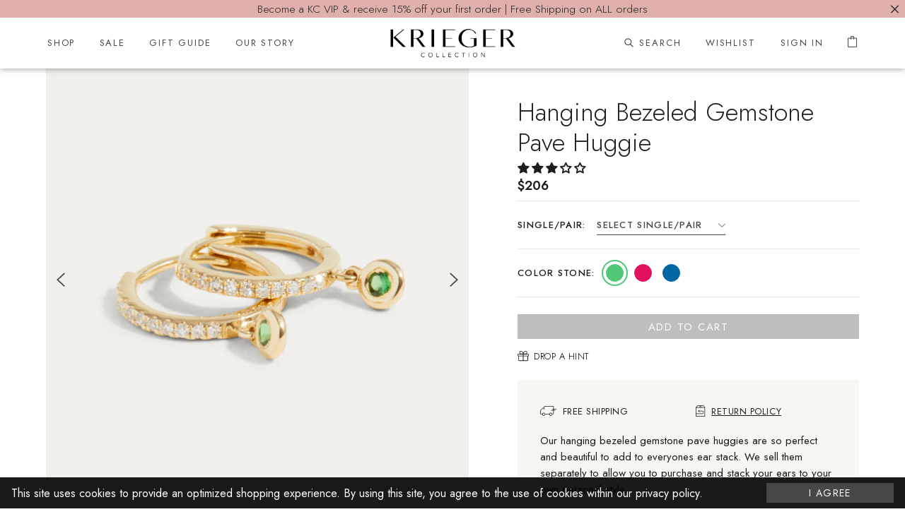

--- FILE ---
content_type: text/html; charset=utf-8
request_url: https://www.kriegercollection.com/products/hanging-bezeled-gemstone-pave-huggie
body_size: 75711
content:
<!doctype html>
<!--[if lt IE 7 ]> <html lang="en" class="no-js ie6"> <![endif]-->
<!--[if IE 7 ]>    <html lang="en" class="no-js ie7"> <![endif]-->
<!--[if IE 8 ]>    <html lang="en" class="no-js ie8"> <![endif]-->
<!--[if (gt IE 9)|!(IE)]><!--> <html lang="en" class="no-js"> <!--<![endif]-->
<head>
<!-- starapps_core_start -->
<!-- This code is automatically managed by StarApps Studio -->
<!-- Please contact support@starapps.studio for any help -->
<!-- File location: snippets/starapps-core.liquid -->


    
<!-- starapps_core_end -->

  <meta charset="UTF-8">
  <!--[if IE]><meta http-equiv='X-UA-Compatible' content='IE=edge,chrome=1'><![endif]--><title>Krieger Collection | Hanging Bezeled Gemstone Pave Huggie</title><meta name="description" content="Our hanging bezeled gemstone pave huggies are so perfect and beautiful to add to everyones ear stack. We sell them separately to allow you to purchase and stack your ears to your own personal style. 14K Yellow Gold Pave Diamond Huggie 10.5 mm Sold SEPARATE not as a pair  Genuine Emerald, Ruby or Blue Sapphire   IN STOC" />
  <meta name="viewport" content="width=device-width, initial-scale=1.0">
  <meta name="viewport" content="width=device-width, initial-scale=1, maximum-scale=1"> <!-- Prevent zoom on ios -->
  <link rel="canonical" href="https://www.kriegercollection.com/products/hanging-bezeled-gemstone-pave-huggie" />
  <link rel="shortcut icon" type="image/png" href="//www.kriegercollection.com/cdn/shop/t/36/assets/favicon.png?v=61103846923873645861649786590"><meta property="og:url" content="https://www.kriegercollection.com/products/hanging-bezeled-gemstone-pave-huggie" />
  <meta property="og:title" content="Hanging Bezeled Gemstone Pave Huggie" />
  <meta property="og:description" content="
Our hanging bezeled gemstone pave huggies are so perfect and beautiful to add to everyones ear stack. We sell them separately to allow you to purchase and stack your ears to your own personal style.


14K Yellow Gold
Pave Diamond Huggie 10.5 mm
Sold SEPARATE not as a pair 
Genuine Emerald, Ruby or Blue Sapphire  
IN STOCK AND READY TO SHIP

" />
  <meta property="og:image" content="http://www.kriegercollection.com/cdn/shop/products/210122_KriegerCollection_Earings_028_58c9d3d1-9d4a-4100-abb0-c8c4b3b88d9a_medium.jpg?v=1648143425" /><link href="//www.kriegercollection.com/cdn/shop/t/36/assets/style.scss.css?v=36652066327135064011768297694" rel="stylesheet" type="text/css" media="all" />

  <script>var jq=[];var $;$=function(f){jq.push(f)};</script>
  <script src="//www.kriegercollection.com/cdn/shop/t/36/assets/lazysizes.min.js?v=61763048558278217801649786601" async="async"></script>
  <script src="//www.kriegercollection.com/cdn/shop/t/36/assets/simplistic.js?v=129847118048059290811649786632" defer="defer"></script>
  <script src="//www.kriegercollection.com/cdn/shop/t/36/assets/ProductJs.js?v=92724474414397870371651763487" defer="defer"></script>
  <script src="//www.kriegercollection.com/cdn/shop/t/36/assets/vendor.js?v=128317811884137976721649786619" defer="defer"></script>
  <script src="//www.kriegercollection.com/cdn/shopifycloud/storefront/assets/themes_support/api.jquery-7ab1a3a4.js" defer="defer"></script>

  
<script>window.performance && window.performance.mark && window.performance.mark('shopify.content_for_header.start');</script><meta id="shopify-digital-wallet" name="shopify-digital-wallet" content="/22814556240/digital_wallets/dialog">
<meta name="shopify-checkout-api-token" content="1455688a03e3e89ef152550a93368dc8">
<meta id="in-context-paypal-metadata" data-shop-id="22814556240" data-venmo-supported="false" data-environment="production" data-locale="en_US" data-paypal-v4="true" data-currency="USD">
<link rel="alternate" type="application/json+oembed" href="https://www.kriegercollection.com/products/hanging-bezeled-gemstone-pave-huggie.oembed">
<script async="async" src="/checkouts/internal/preloads.js?locale=en-US"></script>
<link rel="preconnect" href="https://shop.app" crossorigin="anonymous">
<script async="async" src="https://shop.app/checkouts/internal/preloads.js?locale=en-US&shop_id=22814556240" crossorigin="anonymous"></script>
<script id="apple-pay-shop-capabilities" type="application/json">{"shopId":22814556240,"countryCode":"US","currencyCode":"USD","merchantCapabilities":["supports3DS"],"merchantId":"gid:\/\/shopify\/Shop\/22814556240","merchantName":"Krieger Collection","requiredBillingContactFields":["postalAddress","email","phone"],"requiredShippingContactFields":["postalAddress","email","phone"],"shippingType":"shipping","supportedNetworks":["visa","masterCard","amex","discover","elo","jcb"],"total":{"type":"pending","label":"Krieger Collection","amount":"1.00"},"shopifyPaymentsEnabled":true,"supportsSubscriptions":true}</script>
<script id="shopify-features" type="application/json">{"accessToken":"1455688a03e3e89ef152550a93368dc8","betas":["rich-media-storefront-analytics"],"domain":"www.kriegercollection.com","predictiveSearch":true,"shopId":22814556240,"locale":"en"}</script>
<script>var Shopify = Shopify || {};
Shopify.shop = "krieger-collection.myshopify.com";
Shopify.locale = "en";
Shopify.currency = {"active":"USD","rate":"1.0"};
Shopify.country = "US";
Shopify.theme = {"name":"Simplistic - R6 - KC-77","id":132415029462,"schema_name":null,"schema_version":null,"theme_store_id":null,"role":"main"};
Shopify.theme.handle = "null";
Shopify.theme.style = {"id":null,"handle":null};
Shopify.cdnHost = "www.kriegercollection.com/cdn";
Shopify.routes = Shopify.routes || {};
Shopify.routes.root = "/";</script>
<script type="module">!function(o){(o.Shopify=o.Shopify||{}).modules=!0}(window);</script>
<script>!function(o){function n(){var o=[];function n(){o.push(Array.prototype.slice.apply(arguments))}return n.q=o,n}var t=o.Shopify=o.Shopify||{};t.loadFeatures=n(),t.autoloadFeatures=n()}(window);</script>
<script>
  window.ShopifyPay = window.ShopifyPay || {};
  window.ShopifyPay.apiHost = "shop.app\/pay";
  window.ShopifyPay.redirectState = null;
</script>
<script id="shop-js-analytics" type="application/json">{"pageType":"product"}</script>
<script defer="defer" async type="module" src="//www.kriegercollection.com/cdn/shopifycloud/shop-js/modules/v2/client.init-shop-cart-sync_BN7fPSNr.en.esm.js"></script>
<script defer="defer" async type="module" src="//www.kriegercollection.com/cdn/shopifycloud/shop-js/modules/v2/chunk.common_Cbph3Kss.esm.js"></script>
<script defer="defer" async type="module" src="//www.kriegercollection.com/cdn/shopifycloud/shop-js/modules/v2/chunk.modal_DKumMAJ1.esm.js"></script>
<script type="module">
  await import("//www.kriegercollection.com/cdn/shopifycloud/shop-js/modules/v2/client.init-shop-cart-sync_BN7fPSNr.en.esm.js");
await import("//www.kriegercollection.com/cdn/shopifycloud/shop-js/modules/v2/chunk.common_Cbph3Kss.esm.js");
await import("//www.kriegercollection.com/cdn/shopifycloud/shop-js/modules/v2/chunk.modal_DKumMAJ1.esm.js");

  window.Shopify.SignInWithShop?.initShopCartSync?.({"fedCMEnabled":true,"windoidEnabled":true});

</script>
<script>
  window.Shopify = window.Shopify || {};
  if (!window.Shopify.featureAssets) window.Shopify.featureAssets = {};
  window.Shopify.featureAssets['shop-js'] = {"shop-cart-sync":["modules/v2/client.shop-cart-sync_CJVUk8Jm.en.esm.js","modules/v2/chunk.common_Cbph3Kss.esm.js","modules/v2/chunk.modal_DKumMAJ1.esm.js"],"init-fed-cm":["modules/v2/client.init-fed-cm_7Fvt41F4.en.esm.js","modules/v2/chunk.common_Cbph3Kss.esm.js","modules/v2/chunk.modal_DKumMAJ1.esm.js"],"init-shop-email-lookup-coordinator":["modules/v2/client.init-shop-email-lookup-coordinator_Cc088_bR.en.esm.js","modules/v2/chunk.common_Cbph3Kss.esm.js","modules/v2/chunk.modal_DKumMAJ1.esm.js"],"init-windoid":["modules/v2/client.init-windoid_hPopwJRj.en.esm.js","modules/v2/chunk.common_Cbph3Kss.esm.js","modules/v2/chunk.modal_DKumMAJ1.esm.js"],"shop-button":["modules/v2/client.shop-button_B0jaPSNF.en.esm.js","modules/v2/chunk.common_Cbph3Kss.esm.js","modules/v2/chunk.modal_DKumMAJ1.esm.js"],"shop-cash-offers":["modules/v2/client.shop-cash-offers_DPIskqss.en.esm.js","modules/v2/chunk.common_Cbph3Kss.esm.js","modules/v2/chunk.modal_DKumMAJ1.esm.js"],"shop-toast-manager":["modules/v2/client.shop-toast-manager_CK7RT69O.en.esm.js","modules/v2/chunk.common_Cbph3Kss.esm.js","modules/v2/chunk.modal_DKumMAJ1.esm.js"],"init-shop-cart-sync":["modules/v2/client.init-shop-cart-sync_BN7fPSNr.en.esm.js","modules/v2/chunk.common_Cbph3Kss.esm.js","modules/v2/chunk.modal_DKumMAJ1.esm.js"],"init-customer-accounts-sign-up":["modules/v2/client.init-customer-accounts-sign-up_CfPf4CXf.en.esm.js","modules/v2/client.shop-login-button_DeIztwXF.en.esm.js","modules/v2/chunk.common_Cbph3Kss.esm.js","modules/v2/chunk.modal_DKumMAJ1.esm.js"],"pay-button":["modules/v2/client.pay-button_CgIwFSYN.en.esm.js","modules/v2/chunk.common_Cbph3Kss.esm.js","modules/v2/chunk.modal_DKumMAJ1.esm.js"],"init-customer-accounts":["modules/v2/client.init-customer-accounts_DQ3x16JI.en.esm.js","modules/v2/client.shop-login-button_DeIztwXF.en.esm.js","modules/v2/chunk.common_Cbph3Kss.esm.js","modules/v2/chunk.modal_DKumMAJ1.esm.js"],"avatar":["modules/v2/client.avatar_BTnouDA3.en.esm.js"],"init-shop-for-new-customer-accounts":["modules/v2/client.init-shop-for-new-customer-accounts_CsZy_esa.en.esm.js","modules/v2/client.shop-login-button_DeIztwXF.en.esm.js","modules/v2/chunk.common_Cbph3Kss.esm.js","modules/v2/chunk.modal_DKumMAJ1.esm.js"],"shop-follow-button":["modules/v2/client.shop-follow-button_BRMJjgGd.en.esm.js","modules/v2/chunk.common_Cbph3Kss.esm.js","modules/v2/chunk.modal_DKumMAJ1.esm.js"],"checkout-modal":["modules/v2/client.checkout-modal_B9Drz_yf.en.esm.js","modules/v2/chunk.common_Cbph3Kss.esm.js","modules/v2/chunk.modal_DKumMAJ1.esm.js"],"shop-login-button":["modules/v2/client.shop-login-button_DeIztwXF.en.esm.js","modules/v2/chunk.common_Cbph3Kss.esm.js","modules/v2/chunk.modal_DKumMAJ1.esm.js"],"lead-capture":["modules/v2/client.lead-capture_DXYzFM3R.en.esm.js","modules/v2/chunk.common_Cbph3Kss.esm.js","modules/v2/chunk.modal_DKumMAJ1.esm.js"],"shop-login":["modules/v2/client.shop-login_CA5pJqmO.en.esm.js","modules/v2/chunk.common_Cbph3Kss.esm.js","modules/v2/chunk.modal_DKumMAJ1.esm.js"],"payment-terms":["modules/v2/client.payment-terms_BxzfvcZJ.en.esm.js","modules/v2/chunk.common_Cbph3Kss.esm.js","modules/v2/chunk.modal_DKumMAJ1.esm.js"]};
</script>
<script>(function() {
  var isLoaded = false;
  function asyncLoad() {
    if (isLoaded) return;
    isLoaded = true;
    var urls = ["https:\/\/zooomyapps.com\/proslider\/ZooomyProOrder.js?shop=krieger-collection.myshopify.com","https:\/\/static.klaviyo.com\/onsite\/js\/klaviyo.js?company_id=P7y3RP\u0026shop=krieger-collection.myshopify.com","https:\/\/static.klaviyo.com\/onsite\/js\/klaviyo.js?company_id=P7y3RP\u0026shop=krieger-collection.myshopify.com","https:\/\/drop-a-hint-premium.fly.dev\/script.js?shop=krieger-collection.myshopify.com","https:\/\/shopify.livechatinc.com\/api\/v2\/script\/b5770322-27b9-4281-96b3-1ec8bd4d4452\/widget.js?shop=krieger-collection.myshopify.com","https:\/\/cdn.shopify.com\/s\/files\/1\/0228\/1455\/6240\/t\/11\/assets\/postscript-sdk.js?v=1591985206\u0026shopId=7240\u0026shop=krieger-collection.myshopify.com","https:\/\/s3.amazonaws.com\/pixelpop\/usercontent\/scripts\/c69dc8d1-fde9-484d-bc23-6c11c1cd53ee\/pixelpop.js?shop=krieger-collection.myshopify.com","\/\/backinstock.useamp.com\/widget\/29239_1767155602.js?category=bis\u0026v=6\u0026shop=krieger-collection.myshopify.com"];
    for (var i = 0; i < urls.length; i++) {
      var s = document.createElement('script');
      s.type = 'text/javascript';
      s.async = true;
      s.src = urls[i];
      var x = document.getElementsByTagName('script')[0];
      x.parentNode.insertBefore(s, x);
    }
  };
  if(window.attachEvent) {
    window.attachEvent('onload', asyncLoad);
  } else {
    window.addEventListener('load', asyncLoad, false);
  }
})();</script>
<script id="__st">var __st={"a":22814556240,"offset":-18000,"reqid":"bd60c772-329e-41c6-969c-5b5bb6809ca5-1769741170","pageurl":"www.kriegercollection.com\/products\/hanging-bezeled-gemstone-pave-huggie","u":"c162a2d10ecd","p":"product","rtyp":"product","rid":4771539583056};</script>
<script>window.ShopifyPaypalV4VisibilityTracking = true;</script>
<script id="captcha-bootstrap">!function(){'use strict';const t='contact',e='account',n='new_comment',o=[[t,t],['blogs',n],['comments',n],[t,'customer']],c=[[e,'customer_login'],[e,'guest_login'],[e,'recover_customer_password'],[e,'create_customer']],r=t=>t.map((([t,e])=>`form[action*='/${t}']:not([data-nocaptcha='true']) input[name='form_type'][value='${e}']`)).join(','),a=t=>()=>t?[...document.querySelectorAll(t)].map((t=>t.form)):[];function s(){const t=[...o],e=r(t);return a(e)}const i='password',u='form_key',d=['recaptcha-v3-token','g-recaptcha-response','h-captcha-response',i],f=()=>{try{return window.sessionStorage}catch{return}},m='__shopify_v',_=t=>t.elements[u];function p(t,e,n=!1){try{const o=window.sessionStorage,c=JSON.parse(o.getItem(e)),{data:r}=function(t){const{data:e,action:n}=t;return t[m]||n?{data:e,action:n}:{data:t,action:n}}(c);for(const[e,n]of Object.entries(r))t.elements[e]&&(t.elements[e].value=n);n&&o.removeItem(e)}catch(o){console.error('form repopulation failed',{error:o})}}const l='form_type',E='cptcha';function T(t){t.dataset[E]=!0}const w=window,h=w.document,L='Shopify',v='ce_forms',y='captcha';let A=!1;((t,e)=>{const n=(g='f06e6c50-85a8-45c8-87d0-21a2b65856fe',I='https://cdn.shopify.com/shopifycloud/storefront-forms-hcaptcha/ce_storefront_forms_captcha_hcaptcha.v1.5.2.iife.js',D={infoText:'Protected by hCaptcha',privacyText:'Privacy',termsText:'Terms'},(t,e,n)=>{const o=w[L][v],c=o.bindForm;if(c)return c(t,g,e,D).then(n);var r;o.q.push([[t,g,e,D],n]),r=I,A||(h.body.append(Object.assign(h.createElement('script'),{id:'captcha-provider',async:!0,src:r})),A=!0)});var g,I,D;w[L]=w[L]||{},w[L][v]=w[L][v]||{},w[L][v].q=[],w[L][y]=w[L][y]||{},w[L][y].protect=function(t,e){n(t,void 0,e),T(t)},Object.freeze(w[L][y]),function(t,e,n,w,h,L){const[v,y,A,g]=function(t,e,n){const i=e?o:[],u=t?c:[],d=[...i,...u],f=r(d),m=r(i),_=r(d.filter((([t,e])=>n.includes(e))));return[a(f),a(m),a(_),s()]}(w,h,L),I=t=>{const e=t.target;return e instanceof HTMLFormElement?e:e&&e.form},D=t=>v().includes(t);t.addEventListener('submit',(t=>{const e=I(t);if(!e)return;const n=D(e)&&!e.dataset.hcaptchaBound&&!e.dataset.recaptchaBound,o=_(e),c=g().includes(e)&&(!o||!o.value);(n||c)&&t.preventDefault(),c&&!n&&(function(t){try{if(!f())return;!function(t){const e=f();if(!e)return;const n=_(t);if(!n)return;const o=n.value;o&&e.removeItem(o)}(t);const e=Array.from(Array(32),(()=>Math.random().toString(36)[2])).join('');!function(t,e){_(t)||t.append(Object.assign(document.createElement('input'),{type:'hidden',name:u})),t.elements[u].value=e}(t,e),function(t,e){const n=f();if(!n)return;const o=[...t.querySelectorAll(`input[type='${i}']`)].map((({name:t})=>t)),c=[...d,...o],r={};for(const[a,s]of new FormData(t).entries())c.includes(a)||(r[a]=s);n.setItem(e,JSON.stringify({[m]:1,action:t.action,data:r}))}(t,e)}catch(e){console.error('failed to persist form',e)}}(e),e.submit())}));const S=(t,e)=>{t&&!t.dataset[E]&&(n(t,e.some((e=>e===t))),T(t))};for(const o of['focusin','change'])t.addEventListener(o,(t=>{const e=I(t);D(e)&&S(e,y())}));const B=e.get('form_key'),M=e.get(l),P=B&&M;t.addEventListener('DOMContentLoaded',(()=>{const t=y();if(P)for(const e of t)e.elements[l].value===M&&p(e,B);[...new Set([...A(),...v().filter((t=>'true'===t.dataset.shopifyCaptcha))])].forEach((e=>S(e,t)))}))}(h,new URLSearchParams(w.location.search),n,t,e,['guest_login'])})(!0,!0)}();</script>
<script integrity="sha256-4kQ18oKyAcykRKYeNunJcIwy7WH5gtpwJnB7kiuLZ1E=" data-source-attribution="shopify.loadfeatures" defer="defer" src="//www.kriegercollection.com/cdn/shopifycloud/storefront/assets/storefront/load_feature-a0a9edcb.js" crossorigin="anonymous"></script>
<script crossorigin="anonymous" defer="defer" src="//www.kriegercollection.com/cdn/shopifycloud/storefront/assets/shopify_pay/storefront-65b4c6d7.js?v=20250812"></script>
<script data-source-attribution="shopify.dynamic_checkout.dynamic.init">var Shopify=Shopify||{};Shopify.PaymentButton=Shopify.PaymentButton||{isStorefrontPortableWallets:!0,init:function(){window.Shopify.PaymentButton.init=function(){};var t=document.createElement("script");t.src="https://www.kriegercollection.com/cdn/shopifycloud/portable-wallets/latest/portable-wallets.en.js",t.type="module",document.head.appendChild(t)}};
</script>
<script data-source-attribution="shopify.dynamic_checkout.buyer_consent">
  function portableWalletsHideBuyerConsent(e){var t=document.getElementById("shopify-buyer-consent"),n=document.getElementById("shopify-subscription-policy-button");t&&n&&(t.classList.add("hidden"),t.setAttribute("aria-hidden","true"),n.removeEventListener("click",e))}function portableWalletsShowBuyerConsent(e){var t=document.getElementById("shopify-buyer-consent"),n=document.getElementById("shopify-subscription-policy-button");t&&n&&(t.classList.remove("hidden"),t.removeAttribute("aria-hidden"),n.addEventListener("click",e))}window.Shopify?.PaymentButton&&(window.Shopify.PaymentButton.hideBuyerConsent=portableWalletsHideBuyerConsent,window.Shopify.PaymentButton.showBuyerConsent=portableWalletsShowBuyerConsent);
</script>
<script data-source-attribution="shopify.dynamic_checkout.cart.bootstrap">document.addEventListener("DOMContentLoaded",(function(){function t(){return document.querySelector("shopify-accelerated-checkout-cart, shopify-accelerated-checkout")}if(t())Shopify.PaymentButton.init();else{new MutationObserver((function(e,n){t()&&(Shopify.PaymentButton.init(),n.disconnect())})).observe(document.body,{childList:!0,subtree:!0})}}));
</script>
<link id="shopify-accelerated-checkout-styles" rel="stylesheet" media="screen" href="https://www.kriegercollection.com/cdn/shopifycloud/portable-wallets/latest/accelerated-checkout-backwards-compat.css" crossorigin="anonymous">
<style id="shopify-accelerated-checkout-cart">
        #shopify-buyer-consent {
  margin-top: 1em;
  display: inline-block;
  width: 100%;
}

#shopify-buyer-consent.hidden {
  display: none;
}

#shopify-subscription-policy-button {
  background: none;
  border: none;
  padding: 0;
  text-decoration: underline;
  font-size: inherit;
  cursor: pointer;
}

#shopify-subscription-policy-button::before {
  box-shadow: none;
}

      </style>

<script>window.performance && window.performance.mark && window.performance.mark('shopify.content_for_header.end');</script>
<!-- SCHEMA MARKUP -->
<script type="application/ld+json">
    {
        "@context": "https://schema.org",
        "@type": "Website",
        "url": "https://www.kriegercollection.com",
        "potentialAction": {
            "@type": "SearchAction",
            "target": "https://www.kriegercollection.com/search?q={query}",
            "query-input": "required name=query"
        }
    }
</script>
<script type="application/ld+json">
    {
        "@context": "https://schema.org",
        "@type": "Organization",
        "name": "Krieger Collection",
        "url": "https://www.kriegercollection.com",
        "description": "We are here to provide you with best quality JEWELRY with fast and safe checkout and delivery! ",
        "logo": "https://www.kriegercollection.com/cdn/shop/t/36/assets/logo.png?v=43965977392885792501649786602",
        "image": "https://www.kriegercollection.com/cdn/shop/t/36/assets/social.jpg?v=52919688022225447741649786614",
        "sameAs": ["https://www.instagram.com/kriegercollection","https://www.facebook.com/ShopKriegerCollection/"],
        "address": {
            "@type": "PostalAddress",
            "streetAddress": "605 Lincoln Road , Suite 450",
            "addressLocality": "Miami Beach",
            "addressRegion": "Florida",
            "postalCode": "33139",
            "addressCountry": "United States"
        },
        "telephone": "7863186903"
    }
</script><!--Gem_Page_Header_Script-->
    


<!--End_Gem_Page_Header_Script-->
  
<!-- Start of Judge.me Core -->
<link rel="dns-prefetch" href="https://cdn.judge.me/">
<script data-cfasync='false' class='jdgm-settings-script'>window.jdgmSettings={"pagination":5,"disable_web_reviews":false,"badge_no_review_text":"No reviews","badge_n_reviews_text":"{{ n }} review/reviews","hide_badge_preview_if_no_reviews":true,"badge_hide_text":false,"enforce_center_preview_badge":false,"widget_title":"Customer Reviews","widget_open_form_text":"Write a review","widget_close_form_text":"Cancel review","widget_refresh_page_text":"Refresh page","widget_summary_text":"Based on {{ number_of_reviews }} review/reviews","widget_no_review_text":"Be the first to write a review","widget_name_field_text":"Display name","widget_verified_name_field_text":"Verified Name (public)","widget_name_placeholder_text":"Display name","widget_required_field_error_text":"This field is required.","widget_email_field_text":"Email address","widget_verified_email_field_text":"Verified Email (private, can not be edited)","widget_email_placeholder_text":"Your email address","widget_email_field_error_text":"Please enter a valid email address.","widget_rating_field_text":"Rating","widget_review_title_field_text":"Review Title","widget_review_title_placeholder_text":"Give your review a title","widget_review_body_field_text":"Review content","widget_review_body_placeholder_text":"Start writing here...","widget_pictures_field_text":"Picture/Video (optional)","widget_submit_review_text":"Submit Review","widget_submit_verified_review_text":"Submit Verified Review","widget_submit_success_msg_with_auto_publish":"Thank you! Please refresh the page in a few moments to see your review. You can remove or edit your review by logging into \u003ca href='https://judge.me/login' target='_blank' rel='nofollow noopener'\u003eJudge.me\u003c/a\u003e","widget_submit_success_msg_no_auto_publish":"Thank you! Your review will be published as soon as it is approved by the shop admin. You can remove or edit your review by logging into \u003ca href='https://judge.me/login' target='_blank' rel='nofollow noopener'\u003eJudge.me\u003c/a\u003e","widget_show_default_reviews_out_of_total_text":"Showing {{ n_reviews_shown }} out of {{ n_reviews }} reviews.","widget_show_all_link_text":"Show all","widget_show_less_link_text":"Show less","widget_author_said_text":"{{ reviewer_name }} said:","widget_days_text":"{{ n }} days ago","widget_weeks_text":"{{ n }} week/weeks ago","widget_months_text":"{{ n }} month/months ago","widget_years_text":"{{ n }} year/years ago","widget_yesterday_text":"Yesterday","widget_today_text":"Today","widget_replied_text":"\u003e\u003e {{ shop_name }} replied:","widget_read_more_text":"Read more","widget_reviewer_name_as_initial":"","widget_rating_filter_color":"","widget_rating_filter_see_all_text":"See all reviews","widget_sorting_most_recent_text":"Most Recent","widget_sorting_highest_rating_text":"Highest Rating","widget_sorting_lowest_rating_text":"Lowest Rating","widget_sorting_with_pictures_text":"Only Pictures","widget_sorting_most_helpful_text":"Most Helpful","widget_open_question_form_text":"Ask a question","widget_reviews_subtab_text":"Reviews","widget_questions_subtab_text":"Questions","widget_question_label_text":"Question","widget_answer_label_text":"Answer","widget_question_placeholder_text":"Write your question here","widget_submit_question_text":"Submit Question","widget_question_submit_success_text":"Thank you for your question! We will notify you once it gets answered.","verified_badge_text":"Verified","verified_badge_bg_color":"","verified_badge_text_color":"","verified_badge_placement":"left-of-reviewer-name","widget_review_max_height":"","widget_hide_border":false,"widget_social_share":false,"widget_thumb":false,"widget_review_location_show":false,"widget_location_format":"country_iso_code","all_reviews_include_out_of_store_products":true,"all_reviews_out_of_store_text":"(out of store)","all_reviews_pagination":100,"all_reviews_product_name_prefix_text":"about","enable_review_pictures":false,"enable_question_anwser":false,"widget_theme":"","review_date_format":"mm/dd/yyyy","default_sort_method":"most-recent","widget_product_reviews_subtab_text":"Product Reviews","widget_shop_reviews_subtab_text":"Shop Reviews","widget_other_products_reviews_text":"Reviews for other products","widget_store_reviews_subtab_text":"Store reviews","widget_no_store_reviews_text":"This store hasn't received any reviews yet","widget_web_restriction_product_reviews_text":"This product hasn't received any reviews yet","widget_no_items_text":"No items found","widget_show_more_text":"Show more","widget_write_a_store_review_text":"Write a Store Review","widget_other_languages_heading":"Reviews in Other Languages","widget_translate_review_text":"Translate review to {{ language }}","widget_translating_review_text":"Translating...","widget_show_original_translation_text":"Show original ({{ language }})","widget_translate_review_failed_text":"Review couldn't be translated.","widget_translate_review_retry_text":"Retry","widget_translate_review_try_again_later_text":"Try again later","show_product_url_for_grouped_product":false,"widget_sorting_pictures_first_text":"Pictures First","show_pictures_on_all_rev_page_mobile":false,"show_pictures_on_all_rev_page_desktop":false,"floating_tab_hide_mobile_install_preference":false,"floating_tab_button_name":"★ Reviews","floating_tab_title":"Let customers speak for us","floating_tab_button_color":"","floating_tab_button_background_color":"","floating_tab_url":"","floating_tab_url_enabled":false,"floating_tab_tab_style":"text","all_reviews_text_badge_text":"Customers rate us {{ shop.metafields.judgeme.all_reviews_rating | round: 1 }}/5 based on {{ shop.metafields.judgeme.all_reviews_count }} reviews.","all_reviews_text_badge_text_branded_style":"{{ shop.metafields.judgeme.all_reviews_rating | round: 1 }} out of 5 stars based on {{ shop.metafields.judgeme.all_reviews_count }} reviews","is_all_reviews_text_badge_a_link":false,"show_stars_for_all_reviews_text_badge":false,"all_reviews_text_badge_url":"","all_reviews_text_style":"text","all_reviews_text_color_style":"judgeme_brand_color","all_reviews_text_color":"#108474","all_reviews_text_show_jm_brand":true,"featured_carousel_show_header":true,"featured_carousel_title":"WHAT OUR CUSTOMERS ARE SAYING","testimonials_carousel_title":"Customers are saying","videos_carousel_title":"Real customer stories","cards_carousel_title":"Customers are saying","featured_carousel_count_text":"from {{ n }} reviews","featured_carousel_add_link_to_all_reviews_page":false,"featured_carousel_url":"","featured_carousel_show_images":true,"featured_carousel_autoslide_interval":5,"featured_carousel_arrows_on_the_sides":true,"featured_carousel_height":300,"featured_carousel_width":80,"featured_carousel_image_size":0,"featured_carousel_image_height":250,"featured_carousel_arrow_color":"#eeeeee","verified_count_badge_style":"vintage","verified_count_badge_orientation":"horizontal","verified_count_badge_color_style":"judgeme_brand_color","verified_count_badge_color":"#108474","is_verified_count_badge_a_link":false,"verified_count_badge_url":"","verified_count_badge_show_jm_brand":true,"widget_rating_preset_default":5,"widget_first_sub_tab":"product-reviews","widget_show_histogram":true,"widget_histogram_use_custom_color":false,"widget_pagination_use_custom_color":false,"widget_star_use_custom_color":false,"widget_verified_badge_use_custom_color":false,"widget_write_review_use_custom_color":false,"picture_reminder_submit_button":"Upload Pictures","enable_review_videos":false,"mute_video_by_default":false,"widget_sorting_videos_first_text":"Videos First","widget_review_pending_text":"Pending","featured_carousel_items_for_large_screen":3,"social_share_options_order":"Facebook,Twitter","remove_microdata_snippet":false,"disable_json_ld":false,"enable_json_ld_products":false,"preview_badge_show_question_text":false,"preview_badge_no_question_text":"No questions","preview_badge_n_question_text":"{{ number_of_questions }} question/questions","qa_badge_show_icon":false,"qa_badge_position":"same-row","remove_judgeme_branding":false,"widget_add_search_bar":false,"widget_search_bar_placeholder":"Search","widget_sorting_verified_only_text":"Verified only","featured_carousel_theme":"default","featured_carousel_show_rating":true,"featured_carousel_show_title":true,"featured_carousel_show_body":true,"featured_carousel_show_date":false,"featured_carousel_show_reviewer":true,"featured_carousel_show_product":false,"featured_carousel_header_background_color":"#108474","featured_carousel_header_text_color":"#ffffff","featured_carousel_name_product_separator":"reviewed","featured_carousel_full_star_background":"#108474","featured_carousel_empty_star_background":"#dadada","featured_carousel_vertical_theme_background":"#f9fafb","featured_carousel_verified_badge_enable":false,"featured_carousel_verified_badge_color":"#108474","featured_carousel_border_style":"round","featured_carousel_review_line_length_limit":3,"featured_carousel_more_reviews_button_text":"Read more reviews","featured_carousel_view_product_button_text":"View product","all_reviews_page_load_reviews_on":"scroll","all_reviews_page_load_more_text":"Load More Reviews","disable_fb_tab_reviews":false,"enable_ajax_cdn_cache":false,"widget_public_name_text":"displayed publicly like","default_reviewer_name":"John Smith","default_reviewer_name_has_non_latin":true,"widget_reviewer_anonymous":"Anonymous","medals_widget_title":"Judge.me Review Medals","medals_widget_background_color":"#f9fafb","medals_widget_position":"footer_all_pages","medals_widget_border_color":"#f9fafb","medals_widget_verified_text_position":"left","medals_widget_use_monochromatic_version":false,"medals_widget_elements_color":"#108474","show_reviewer_avatar":true,"widget_invalid_yt_video_url_error_text":"Not a YouTube video URL","widget_max_length_field_error_text":"Please enter no more than {0} characters.","widget_show_country_flag":false,"widget_show_collected_via_shop_app":true,"widget_verified_by_shop_badge_style":"light","widget_verified_by_shop_text":"Verified by Shop","widget_show_photo_gallery":false,"widget_load_with_code_splitting":true,"widget_ugc_install_preference":false,"widget_ugc_title":"Made by us, Shared by you","widget_ugc_subtitle":"Tag us to see your picture featured in our page","widget_ugc_arrows_color":"#ffffff","widget_ugc_primary_button_text":"Buy Now","widget_ugc_primary_button_background_color":"#108474","widget_ugc_primary_button_text_color":"#ffffff","widget_ugc_primary_button_border_width":"0","widget_ugc_primary_button_border_style":"none","widget_ugc_primary_button_border_color":"#108474","widget_ugc_primary_button_border_radius":"25","widget_ugc_secondary_button_text":"Load More","widget_ugc_secondary_button_background_color":"#ffffff","widget_ugc_secondary_button_text_color":"#108474","widget_ugc_secondary_button_border_width":"2","widget_ugc_secondary_button_border_style":"solid","widget_ugc_secondary_button_border_color":"#108474","widget_ugc_secondary_button_border_radius":"25","widget_ugc_reviews_button_text":"View Reviews","widget_ugc_reviews_button_background_color":"#ffffff","widget_ugc_reviews_button_text_color":"#108474","widget_ugc_reviews_button_border_width":"2","widget_ugc_reviews_button_border_style":"solid","widget_ugc_reviews_button_border_color":"#108474","widget_ugc_reviews_button_border_radius":"25","widget_ugc_reviews_button_link_to":"judgeme-reviews-page","widget_ugc_show_post_date":true,"widget_ugc_max_width":"800","widget_rating_metafield_value_type":true,"widget_primary_color":"#108474","widget_enable_secondary_color":false,"widget_secondary_color":"#edf5f5","widget_summary_average_rating_text":"{{ average_rating }} out of 5","widget_media_grid_title":"Customer photos \u0026 videos","widget_media_grid_see_more_text":"See more","widget_round_style":false,"widget_show_product_medals":true,"widget_verified_by_judgeme_text":"Verified by Judge.me","widget_show_store_medals":true,"widget_verified_by_judgeme_text_in_store_medals":"Verified by Judge.me","widget_media_field_exceed_quantity_message":"Sorry, we can only accept {{ max_media }} for one review.","widget_media_field_exceed_limit_message":"{{ file_name }} is too large, please select a {{ media_type }} less than {{ size_limit }}MB.","widget_review_submitted_text":"Review Submitted!","widget_question_submitted_text":"Question Submitted!","widget_close_form_text_question":"Cancel","widget_write_your_answer_here_text":"Write your answer here","widget_enabled_branded_link":true,"widget_show_collected_by_judgeme":false,"widget_reviewer_name_color":"","widget_write_review_text_color":"","widget_write_review_bg_color":"","widget_collected_by_judgeme_text":"collected by Judge.me","widget_pagination_type":"standard","widget_load_more_text":"Load More","widget_load_more_color":"#108474","widget_full_review_text":"Full Review","widget_read_more_reviews_text":"Read More Reviews","widget_read_questions_text":"Read Questions","widget_questions_and_answers_text":"Questions \u0026 Answers","widget_verified_by_text":"Verified by","widget_verified_text":"Verified","widget_number_of_reviews_text":"{{ number_of_reviews }} reviews","widget_back_button_text":"Back","widget_next_button_text":"Next","widget_custom_forms_filter_button":"Filters","custom_forms_style":"vertical","widget_show_review_information":false,"how_reviews_are_collected":"How reviews are collected?","widget_show_review_keywords":false,"widget_gdpr_statement":"How we use your data: We'll only contact you about the review you left, and only if necessary. By submitting your review, you agree to Judge.me's \u003ca href='https://judge.me/terms' target='_blank' rel='nofollow noopener'\u003eterms\u003c/a\u003e, \u003ca href='https://judge.me/privacy' target='_blank' rel='nofollow noopener'\u003eprivacy\u003c/a\u003e and \u003ca href='https://judge.me/content-policy' target='_blank' rel='nofollow noopener'\u003econtent\u003c/a\u003e policies.","widget_multilingual_sorting_enabled":false,"widget_translate_review_content_enabled":false,"widget_translate_review_content_method":"manual","popup_widget_review_selection":"automatically_with_pictures","popup_widget_round_border_style":true,"popup_widget_show_title":true,"popup_widget_show_body":true,"popup_widget_show_reviewer":false,"popup_widget_show_product":true,"popup_widget_show_pictures":true,"popup_widget_use_review_picture":true,"popup_widget_show_on_home_page":true,"popup_widget_show_on_product_page":true,"popup_widget_show_on_collection_page":true,"popup_widget_show_on_cart_page":true,"popup_widget_position":"bottom_left","popup_widget_first_review_delay":5,"popup_widget_duration":5,"popup_widget_interval":5,"popup_widget_review_count":5,"popup_widget_hide_on_mobile":true,"review_snippet_widget_round_border_style":true,"review_snippet_widget_card_color":"#FFFFFF","review_snippet_widget_slider_arrows_background_color":"#FFFFFF","review_snippet_widget_slider_arrows_color":"#000000","review_snippet_widget_star_color":"#108474","show_product_variant":false,"all_reviews_product_variant_label_text":"Variant: ","widget_show_verified_branding":false,"widget_ai_summary_title":"Customers say","widget_ai_summary_disclaimer":"AI-powered review summary based on recent customer reviews","widget_show_ai_summary":false,"widget_show_ai_summary_bg":false,"widget_show_review_title_input":true,"redirect_reviewers_invited_via_email":"review_widget","request_store_review_after_product_review":false,"request_review_other_products_in_order":false,"review_form_color_scheme":"default","review_form_corner_style":"square","review_form_star_color":{},"review_form_text_color":"#333333","review_form_background_color":"#ffffff","review_form_field_background_color":"#fafafa","review_form_button_color":{},"review_form_button_text_color":"#ffffff","review_form_modal_overlay_color":"#000000","review_content_screen_title_text":"How would you rate this product?","review_content_introduction_text":"We would love it if you would share a bit about your experience.","store_review_form_title_text":"How would you rate this store?","store_review_form_introduction_text":"We would love it if you would share a bit about your experience.","show_review_guidance_text":true,"one_star_review_guidance_text":"Poor","five_star_review_guidance_text":"Great","customer_information_screen_title_text":"About you","customer_information_introduction_text":"Please tell us more about you.","custom_questions_screen_title_text":"Your experience in more detail","custom_questions_introduction_text":"Here are a few questions to help us understand more about your experience.","review_submitted_screen_title_text":"Thanks for your review!","review_submitted_screen_thank_you_text":"We are processing it and it will appear on the store soon.","review_submitted_screen_email_verification_text":"Please confirm your email by clicking the link we just sent you. This helps us keep reviews authentic.","review_submitted_request_store_review_text":"Would you like to share your experience of shopping with us?","review_submitted_review_other_products_text":"Would you like to review these products?","store_review_screen_title_text":"Would you like to share your experience of shopping with us?","store_review_introduction_text":"We value your feedback and use it to improve. Please share any thoughts or suggestions you have.","reviewer_media_screen_title_picture_text":"Share a picture","reviewer_media_introduction_picture_text":"Upload a photo to support your review.","reviewer_media_screen_title_video_text":"Share a video","reviewer_media_introduction_video_text":"Upload a video to support your review.","reviewer_media_screen_title_picture_or_video_text":"Share a picture or video","reviewer_media_introduction_picture_or_video_text":"Upload a photo or video to support your review.","reviewer_media_youtube_url_text":"Paste your Youtube URL here","advanced_settings_next_step_button_text":"Next","advanced_settings_close_review_button_text":"Close","modal_write_review_flow":false,"write_review_flow_required_text":"Required","write_review_flow_privacy_message_text":"We respect your privacy.","write_review_flow_anonymous_text":"Post review as anonymous","write_review_flow_visibility_text":"This won't be visible to other customers.","write_review_flow_multiple_selection_help_text":"Select as many as you like","write_review_flow_single_selection_help_text":"Select one option","write_review_flow_required_field_error_text":"This field is required","write_review_flow_invalid_email_error_text":"Please enter a valid email address","write_review_flow_max_length_error_text":"Max. {{ max_length }} characters.","write_review_flow_media_upload_text":"\u003cb\u003eClick to upload\u003c/b\u003e or drag and drop","write_review_flow_gdpr_statement":"We'll only contact you about your review if necessary. By submitting your review, you agree to our \u003ca href='https://judge.me/terms' target='_blank' rel='nofollow noopener'\u003eterms and conditions\u003c/a\u003e and \u003ca href='https://judge.me/privacy' target='_blank' rel='nofollow noopener'\u003eprivacy policy\u003c/a\u003e.","rating_only_reviews_enabled":false,"show_negative_reviews_help_screen":false,"new_review_flow_help_screen_rating_threshold":3,"negative_review_resolution_screen_title_text":"Tell us more","negative_review_resolution_text":"Your experience matters to us. If there were issues with your purchase, we're here to help. Feel free to reach out to us, we'd love the opportunity to make things right.","negative_review_resolution_button_text":"Contact us","negative_review_resolution_proceed_with_review_text":"Leave a review","negative_review_resolution_subject":"Issue with purchase from {{ shop_name }}.{{ order_name }}","preview_badge_collection_page_install_status":false,"widget_review_custom_css":"","preview_badge_custom_css":"","preview_badge_stars_count":"5-stars","featured_carousel_custom_css":"","floating_tab_custom_css":"","all_reviews_widget_custom_css":"","medals_widget_custom_css":"","verified_badge_custom_css":"","all_reviews_text_custom_css":"","transparency_badges_collected_via_store_invite":false,"transparency_badges_from_another_provider":false,"transparency_badges_collected_from_store_visitor":false,"transparency_badges_collected_by_verified_review_provider":false,"transparency_badges_earned_reward":false,"transparency_badges_collected_via_store_invite_text":"Review collected via store invitation","transparency_badges_from_another_provider_text":"Review collected from another provider","transparency_badges_collected_from_store_visitor_text":"Review collected from a store visitor","transparency_badges_written_in_google_text":"Review written in Google","transparency_badges_written_in_etsy_text":"Review written in Etsy","transparency_badges_written_in_shop_app_text":"Review written in Shop App","transparency_badges_earned_reward_text":"Review earned a reward for future purchase","product_review_widget_per_page":10,"widget_store_review_label_text":"Review about the store","checkout_comment_extension_title_on_product_page":"Customer Comments","checkout_comment_extension_num_latest_comment_show":5,"checkout_comment_extension_format":"name_and_timestamp","checkout_comment_customer_name":"last_initial","checkout_comment_comment_notification":true,"preview_badge_collection_page_install_preference":false,"preview_badge_home_page_install_preference":false,"preview_badge_product_page_install_preference":true,"review_widget_install_preference":"","review_carousel_install_preference":false,"floating_reviews_tab_install_preference":"none","verified_reviews_count_badge_install_preference":false,"all_reviews_text_install_preference":false,"review_widget_best_location":true,"judgeme_medals_install_preference":false,"review_widget_revamp_enabled":false,"review_widget_qna_enabled":false,"review_widget_header_theme":"minimal","review_widget_widget_title_enabled":true,"review_widget_header_text_size":"medium","review_widget_header_text_weight":"regular","review_widget_average_rating_style":"compact","review_widget_bar_chart_enabled":true,"review_widget_bar_chart_type":"numbers","review_widget_bar_chart_style":"standard","review_widget_expanded_media_gallery_enabled":false,"review_widget_reviews_section_theme":"standard","review_widget_image_style":"thumbnails","review_widget_review_image_ratio":"square","review_widget_stars_size":"medium","review_widget_verified_badge":"standard_text","review_widget_review_title_text_size":"medium","review_widget_review_text_size":"medium","review_widget_review_text_length":"medium","review_widget_number_of_columns_desktop":3,"review_widget_carousel_transition_speed":5,"review_widget_custom_questions_answers_display":"always","review_widget_button_text_color":"#FFFFFF","review_widget_text_color":"#000000","review_widget_lighter_text_color":"#7B7B7B","review_widget_corner_styling":"soft","review_widget_review_word_singular":"review","review_widget_review_word_plural":"reviews","review_widget_voting_label":"Helpful?","review_widget_shop_reply_label":"Reply from {{ shop_name }}:","review_widget_filters_title":"Filters","qna_widget_question_word_singular":"Question","qna_widget_question_word_plural":"Questions","qna_widget_answer_reply_label":"Answer from {{ answerer_name }}:","qna_content_screen_title_text":"Ask a question about this product","qna_widget_question_required_field_error_text":"Please enter your question.","qna_widget_flow_gdpr_statement":"We'll only contact you about your question if necessary. By submitting your question, you agree to our \u003ca href='https://judge.me/terms' target='_blank' rel='nofollow noopener'\u003eterms and conditions\u003c/a\u003e and \u003ca href='https://judge.me/privacy' target='_blank' rel='nofollow noopener'\u003eprivacy policy\u003c/a\u003e.","qna_widget_question_submitted_text":"Thanks for your question!","qna_widget_close_form_text_question":"Close","qna_widget_question_submit_success_text":"We’ll notify you by email when your question is answered.","all_reviews_widget_v2025_enabled":false,"all_reviews_widget_v2025_header_theme":"default","all_reviews_widget_v2025_widget_title_enabled":true,"all_reviews_widget_v2025_header_text_size":"medium","all_reviews_widget_v2025_header_text_weight":"regular","all_reviews_widget_v2025_average_rating_style":"compact","all_reviews_widget_v2025_bar_chart_enabled":true,"all_reviews_widget_v2025_bar_chart_type":"numbers","all_reviews_widget_v2025_bar_chart_style":"standard","all_reviews_widget_v2025_expanded_media_gallery_enabled":false,"all_reviews_widget_v2025_show_store_medals":true,"all_reviews_widget_v2025_show_photo_gallery":true,"all_reviews_widget_v2025_show_review_keywords":false,"all_reviews_widget_v2025_show_ai_summary":false,"all_reviews_widget_v2025_show_ai_summary_bg":false,"all_reviews_widget_v2025_add_search_bar":false,"all_reviews_widget_v2025_default_sort_method":"most-recent","all_reviews_widget_v2025_reviews_per_page":10,"all_reviews_widget_v2025_reviews_section_theme":"default","all_reviews_widget_v2025_image_style":"thumbnails","all_reviews_widget_v2025_review_image_ratio":"square","all_reviews_widget_v2025_stars_size":"medium","all_reviews_widget_v2025_verified_badge":"bold_badge","all_reviews_widget_v2025_review_title_text_size":"medium","all_reviews_widget_v2025_review_text_size":"medium","all_reviews_widget_v2025_review_text_length":"medium","all_reviews_widget_v2025_number_of_columns_desktop":3,"all_reviews_widget_v2025_carousel_transition_speed":5,"all_reviews_widget_v2025_custom_questions_answers_display":"always","all_reviews_widget_v2025_show_product_variant":false,"all_reviews_widget_v2025_show_reviewer_avatar":true,"all_reviews_widget_v2025_reviewer_name_as_initial":"","all_reviews_widget_v2025_review_location_show":false,"all_reviews_widget_v2025_location_format":"","all_reviews_widget_v2025_show_country_flag":false,"all_reviews_widget_v2025_verified_by_shop_badge_style":"light","all_reviews_widget_v2025_social_share":false,"all_reviews_widget_v2025_social_share_options_order":"Facebook,Twitter,LinkedIn,Pinterest","all_reviews_widget_v2025_pagination_type":"standard","all_reviews_widget_v2025_button_text_color":"#FFFFFF","all_reviews_widget_v2025_text_color":"#000000","all_reviews_widget_v2025_lighter_text_color":"#7B7B7B","all_reviews_widget_v2025_corner_styling":"soft","all_reviews_widget_v2025_title":"Customer reviews","all_reviews_widget_v2025_ai_summary_title":"Customers say about this store","all_reviews_widget_v2025_no_review_text":"Be the first to write a review","platform":"shopify","branding_url":"https://app.judge.me/reviews/stores/www.kriegercollection.com","branding_text":"Powered by Judge.me","locale":"en","reply_name":"Krieger Collection","widget_version":"2.1","footer":true,"autopublish":true,"review_dates":true,"enable_custom_form":false,"shop_use_review_site":true,"shop_locale":"en","enable_multi_locales_translations":false,"show_review_title_input":true,"review_verification_email_status":"always","can_be_branded":true,"reply_name_text":"Krieger Collection"};</script> <style class='jdgm-settings-style'>.jdgm-xx{left:0}.jdgm-prev-badge[data-average-rating='0.00']{display:none !important}.jdgm-author-all-initials{display:none !important}.jdgm-author-last-initial{display:none !important}.jdgm-rev-widg__title{visibility:hidden}.jdgm-rev-widg__summary-text{visibility:hidden}.jdgm-prev-badge__text{visibility:hidden}.jdgm-rev__replier:before{content:'Krieger Collection'}.jdgm-rev__prod-link-prefix:before{content:'about'}.jdgm-rev__variant-label:before{content:'Variant: '}.jdgm-rev__out-of-store-text:before{content:'(out of store)'}@media only screen and (min-width: 768px){.jdgm-rev__pics .jdgm-rev_all-rev-page-picture-separator,.jdgm-rev__pics .jdgm-rev__product-picture{display:none}}@media only screen and (max-width: 768px){.jdgm-rev__pics .jdgm-rev_all-rev-page-picture-separator,.jdgm-rev__pics .jdgm-rev__product-picture{display:none}}.jdgm-preview-badge[data-template="collection"]{display:none !important}.jdgm-preview-badge[data-template="index"]{display:none !important}.jdgm-verified-count-badget[data-from-snippet="true"]{display:none !important}.jdgm-carousel-wrapper[data-from-snippet="true"]{display:none !important}.jdgm-all-reviews-text[data-from-snippet="true"]{display:none !important}.jdgm-medals-section[data-from-snippet="true"]{display:none !important}.jdgm-ugc-media-wrapper[data-from-snippet="true"]{display:none !important}.jdgm-rev__transparency-badge[data-badge-type="review_collected_via_store_invitation"]{display:none !important}.jdgm-rev__transparency-badge[data-badge-type="review_collected_from_another_provider"]{display:none !important}.jdgm-rev__transparency-badge[data-badge-type="review_collected_from_store_visitor"]{display:none !important}.jdgm-rev__transparency-badge[data-badge-type="review_written_in_etsy"]{display:none !important}.jdgm-rev__transparency-badge[data-badge-type="review_written_in_google_business"]{display:none !important}.jdgm-rev__transparency-badge[data-badge-type="review_written_in_shop_app"]{display:none !important}.jdgm-rev__transparency-badge[data-badge-type="review_earned_for_future_purchase"]{display:none !important}
</style> <style class='jdgm-settings-style'></style>

  
  
  
  <style class='jdgm-miracle-styles'>
  @-webkit-keyframes jdgm-spin{0%{-webkit-transform:rotate(0deg);-ms-transform:rotate(0deg);transform:rotate(0deg)}100%{-webkit-transform:rotate(359deg);-ms-transform:rotate(359deg);transform:rotate(359deg)}}@keyframes jdgm-spin{0%{-webkit-transform:rotate(0deg);-ms-transform:rotate(0deg);transform:rotate(0deg)}100%{-webkit-transform:rotate(359deg);-ms-transform:rotate(359deg);transform:rotate(359deg)}}@font-face{font-family:'JudgemeStar';src:url("[data-uri]") format("woff");font-weight:normal;font-style:normal}.jdgm-star{font-family:'JudgemeStar';display:inline !important;text-decoration:none !important;padding:0 4px 0 0 !important;margin:0 !important;font-weight:bold;opacity:1;-webkit-font-smoothing:antialiased;-moz-osx-font-smoothing:grayscale}.jdgm-star:hover{opacity:1}.jdgm-star:last-of-type{padding:0 !important}.jdgm-star.jdgm--on:before{content:"\e000"}.jdgm-star.jdgm--off:before{content:"\e001"}.jdgm-star.jdgm--half:before{content:"\e002"}.jdgm-widget *{margin:0;line-height:1.4;-webkit-box-sizing:border-box;-moz-box-sizing:border-box;box-sizing:border-box;-webkit-overflow-scrolling:touch}.jdgm-hidden{display:none !important;visibility:hidden !important}.jdgm-temp-hidden{display:none}.jdgm-spinner{width:40px;height:40px;margin:auto;border-radius:50%;border-top:2px solid #eee;border-right:2px solid #eee;border-bottom:2px solid #eee;border-left:2px solid #ccc;-webkit-animation:jdgm-spin 0.8s infinite linear;animation:jdgm-spin 0.8s infinite linear}.jdgm-prev-badge{display:block !important}

</style>


  
  
   


<script data-cfasync='false' class='jdgm-script'>
!function(e){window.jdgm=window.jdgm||{},jdgm.CDN_HOST="https://cdn.judge.me/",
jdgm.docReady=function(d){(e.attachEvent?"complete"===e.readyState:"loading"!==e.readyState)?
setTimeout(d,0):e.addEventListener("DOMContentLoaded",d)},jdgm.loadCSS=function(d,t,o,s){
!o&&jdgm.loadCSS.requestedUrls.indexOf(d)>=0||(jdgm.loadCSS.requestedUrls.push(d),
(s=e.createElement("link")).rel="stylesheet",s.class="jdgm-stylesheet",s.media="nope!",
s.href=d,s.onload=function(){this.media="all",t&&setTimeout(t)},e.body.appendChild(s))},
jdgm.loadCSS.requestedUrls=[],jdgm.loadJS=function(e,d){var t=new XMLHttpRequest;
t.onreadystatechange=function(){4===t.readyState&&(Function(t.response)(),d&&d(t.response))},
t.open("GET",e),t.send()},jdgm.docReady((function(){(window.jdgmLoadCSS||e.querySelectorAll(
".jdgm-widget, .jdgm-all-reviews-page").length>0)&&(jdgmSettings.widget_load_with_code_splitting?
parseFloat(jdgmSettings.widget_version)>=3?jdgm.loadCSS(jdgm.CDN_HOST+"widget_v3/base.css"):
jdgm.loadCSS(jdgm.CDN_HOST+"widget/base.css"):jdgm.loadCSS(jdgm.CDN_HOST+"shopify_v2.css"),
jdgm.loadJS(jdgm.CDN_HOST+"loader.js"))}))}(document);
</script>

<noscript><link rel="stylesheet" type="text/css" media="all" href="https://cdn.judge.me/shopify_v2.css"></noscript>
<!-- End of Judge.me Core -->


  
  <meta name="ahrefs-site-verification" content="2bccdd41bd9ec1ef4e6991a5dd4a76cfdb42f8f4f9c1093878b78b62b3539293">
  <!-- Global site tag (gtag.js) - Google Ads: 734464465 -->
<script async src="https://www.googletagmanager.com/gtag/js?id=AW-734464465"></script>
<script>
  window.dataLayer = window.dataLayer || [];
  function gtag(){dataLayer.push(arguments);}
  gtag('js', new Date());

  gtag('config', 'AW-734464465');
</script>

    
    <!-- Google Tag Manager -->
<script>(function(w,d,s,l,i){w[l]=w[l]||[];w[l].push({'gtm.start':
new Date().getTime(),event:'gtm.js'});var f=d.getElementsByTagName(s)[0],
j=d.createElement(s),dl=l!='dataLayer'?'&l='+l:'';j.async=true;j.src=
'https://www.googletagmanager.com/gtm.js?id='+i+dl;f.parentNode.insertBefore(j,f);
})(window,document,'script','dataLayer','GTM-NS35735');</script>
<!-- End Google Tag Manager -->
  
<!-- BEGIN app block: shopify://apps/swatch-king/blocks/variant-swatch-king/0850b1e4-ba30-4a0d-a8f4-f9a939276d7d -->


















































  <script>
    window.vsk_data = function(){
      return {
        "block_collection_settings": {"alignment":"center","enable":false,"swatch_location":"After price","switch_on_hover":true,"preselect_variant":false,"current_template":"product"},
        "currency": "USD",
        "currency_symbol": "$",
        "primary_locale": "en",
        "localized_string": {},
        "app_setting_styles": {"products_swatch_presentation":{"slide_left_button_svg":"","slide_right_button_svg":""},"collections_swatch_presentation":{"minified":false,"minified_products":false,"minified_template":"+{count}","slide_left_button_svg":"","minified_display_count":[3,6],"slide_right_button_svg":""}},
        "app_setting": {"display_logs":false,"default_preset":134868,"pre_hide_strategy":"hide-all-theme-selectors","swatch_url_source":"cdn","product_data_source":"js"},
        "app_setting_config": {"app_execution_strategy":"all","collections_options_disabled":null,"default_swatch_image":"","do_not_select_an_option":{"text":"Select a {{ option_name }}","status":true,"control_add_to_cart":true,"allow_virtual_trigger":true,"make_a_selection_text":"Select a {{ option_name }}","auto_select_options_list":[]},"history_free_group_navigation":false,"notranslate":false,"products_options_disabled":null,"size_chart":{"type":"theme","labels":"size,sizes,taille,größe,tamanho,tamaño,koko,サイズ","position":"right","size_chart_app":"","size_chart_app_css":"","size_chart_app_selector":""},"session_storage_timeout_seconds":60,"enable_swatch":{"cart":{"enable_on_cart_product_grid":false,"enable_on_cart_featured_product":true},"home":{"enable_on_home_product_grid":false,"enable_on_home_featured_product":true},"pages":{"enable_on_custom_product_grid":false,"enable_on_custom_featured_product":true},"article":{"enable_on_article_product_grid":false,"enable_on_article_featured_product":true},"products":{"enable_on_main_product":true,"enable_on_product_grid":false},"collections":{"enable_on_collection_quick_view":true,"enable_on_collection_product_grid":false},"list_collections":{"enable_on_list_collection_quick_view":true,"enable_on_list_collection_product_grid":false}},"product_template":{"group_swatches":true,"variant_swatches":true},"product_batch_size":250,"use_optimized_urls":true,"enable_error_tracking":false,"enable_event_tracking":false,"preset_badge":{"order":[{"name":"sold_out","order":0},{"name":"sale","order":1},{"name":"new","order":2}],"new_badge_text":"NEW","new_badge_color":"#FFFFFF","sale_badge_text":"SALE","sale_badge_color":"#FFFFFF","new_badge_bg_color":"#121212D1","sale_badge_bg_color":"#D91C01D1","sold_out_badge_text":"SOLD OUT","sold_out_badge_color":"#FFFFFF","new_show_when_all_same":false,"sale_show_when_all_same":false,"sold_out_badge_bg_color":"#BBBBBBD1","new_product_max_duration":90,"sold_out_show_when_all_same":true,"min_price_diff_for_sale_badge":5}},
        "theme_settings_map": {"127017287876":38368,"127633457348":38368,"127671763140":38368,"127671926980":38368,"79116697680":38368,"81769070672":66498,"82772983888":66498,"83314573392":66498,"83407437904":66498,"116935524548":66498,"127676121284":9904,"73808445520":66498,"132415029462":38368,"81752817744":66498,"81767399504":66498,"127625822404":38368,"129972338902":38368,"130270953686":38368,"130624848086":38368,"73861955664":38368},
        "theme_settings": {"38368":{"id":38368,"configurations":{"products":{"theme_type":"","swatch_root":{"position":"top","selector":"form[action*=\"\/cart\/add\"]","groups_selector":"","section_selector":"#shopify-section-product-template, #shopify-section-page-product, #shopify-section-static-product, #shopify-section-product, #shopify-section-static-product-pages","secondary_position":"","secondary_selector":"","use_section_as_root":false},"option_selectors":"","selectors_to_hide":[".swatch_options","form[action=\"\/cart\/add\"] .product__variants","form[action=\"\/cart\/add\"] .form__row div.selector-wrapper","form .swatch.clearfix"],"json_data_selector":"","add_to_cart_selector":"[name=\"add\"]","custom_button_params":{"data":[{"value_attribute":"data-value","option_attribute":"data-name"}],"selected_selector":".active"},"option_index_attributes":["data-index","data-option-position","data-object","data-product-option","data-option-index","name"],"add_to_cart_text_selector":"[name=\"add\"]\u003espan","selectors_to_hide_override":"","add_to_cart_enabled_classes":"","add_to_cart_disabled_classes":""},"collections":{"grid_updates":[{"name":"sku","template":"SKU: {sku}","display_position":"replace","display_selector":".variant-sku","element_selector":""},{"name":"price","template":"{{price_with_format}}","display_position":"replace","display_selector":"[data-price]","element_selector":""}],"data_selectors":{"url":"a","title":".product-card__title","attributes":[],"form_input":"[name=\"id\"]","featured_image":"img","secondary_image":"img.secondary"},"attribute_updates":[{"selector":null,"template":null,"attribute":null}],"selectors_to_hide":[],"json_data_selector":"[sa-swatch-json]","swatch_root_selector":"[sa-swatch-root]","swatch_display_options":[{"label":"After price","position":"bottom","selector":"div.starapps"}]}},"settings":{"products":{"handleize":false,"init_deferred":false,"label_split_symbol":"-","size_chart_selector":"","persist_group_variant":true,"hide_single_value_option":"all"},"collections":{"layer_index":12,"display_label":false,"continuous_lookup":3000,"json_data_from_api":false,"label_split_symbol":"-","price_trailing_zeroes":false,"hide_single_value_option":"all"}},"custom_scripts":[],"custom_css":"","theme_store_ids":[],"schema_theme_names":["Unidentified"],"pre_hide_css_code":null},"38368":{"id":38368,"configurations":{"products":{"theme_type":"","swatch_root":{"position":"top","selector":"form[action*=\"\/cart\/add\"]","groups_selector":"","section_selector":"#shopify-section-product-template, #shopify-section-page-product, #shopify-section-static-product, #shopify-section-product, #shopify-section-static-product-pages","secondary_position":"","secondary_selector":"","use_section_as_root":false},"option_selectors":"","selectors_to_hide":[".swatch_options","form[action=\"\/cart\/add\"] .product__variants","form[action=\"\/cart\/add\"] .form__row div.selector-wrapper","form .swatch.clearfix"],"json_data_selector":"","add_to_cart_selector":"[name=\"add\"]","custom_button_params":{"data":[{"value_attribute":"data-value","option_attribute":"data-name"}],"selected_selector":".active"},"option_index_attributes":["data-index","data-option-position","data-object","data-product-option","data-option-index","name"],"add_to_cart_text_selector":"[name=\"add\"]\u003espan","selectors_to_hide_override":"","add_to_cart_enabled_classes":"","add_to_cart_disabled_classes":""},"collections":{"grid_updates":[{"name":"sku","template":"SKU: {sku}","display_position":"replace","display_selector":".variant-sku","element_selector":""},{"name":"price","template":"{{price_with_format}}","display_position":"replace","display_selector":"[data-price]","element_selector":""}],"data_selectors":{"url":"a","title":".product-card__title","attributes":[],"form_input":"[name=\"id\"]","featured_image":"img","secondary_image":"img.secondary"},"attribute_updates":[{"selector":null,"template":null,"attribute":null}],"selectors_to_hide":[],"json_data_selector":"[sa-swatch-json]","swatch_root_selector":"[sa-swatch-root]","swatch_display_options":[{"label":"After price","position":"bottom","selector":"div.starapps"}]}},"settings":{"products":{"handleize":false,"init_deferred":false,"label_split_symbol":"-","size_chart_selector":"","persist_group_variant":true,"hide_single_value_option":"all"},"collections":{"layer_index":12,"display_label":false,"continuous_lookup":3000,"json_data_from_api":false,"label_split_symbol":"-","price_trailing_zeroes":false,"hide_single_value_option":"all"}},"custom_scripts":[],"custom_css":"","theme_store_ids":[],"schema_theme_names":["Unidentified"],"pre_hide_css_code":null},"38368":{"id":38368,"configurations":{"products":{"theme_type":"","swatch_root":{"position":"top","selector":"form[action*=\"\/cart\/add\"]","groups_selector":"","section_selector":"#shopify-section-product-template, #shopify-section-page-product, #shopify-section-static-product, #shopify-section-product, #shopify-section-static-product-pages","secondary_position":"","secondary_selector":"","use_section_as_root":false},"option_selectors":"","selectors_to_hide":[".swatch_options","form[action=\"\/cart\/add\"] .product__variants","form[action=\"\/cart\/add\"] .form__row div.selector-wrapper","form .swatch.clearfix"],"json_data_selector":"","add_to_cart_selector":"[name=\"add\"]","custom_button_params":{"data":[{"value_attribute":"data-value","option_attribute":"data-name"}],"selected_selector":".active"},"option_index_attributes":["data-index","data-option-position","data-object","data-product-option","data-option-index","name"],"add_to_cart_text_selector":"[name=\"add\"]\u003espan","selectors_to_hide_override":"","add_to_cart_enabled_classes":"","add_to_cart_disabled_classes":""},"collections":{"grid_updates":[{"name":"sku","template":"SKU: {sku}","display_position":"replace","display_selector":".variant-sku","element_selector":""},{"name":"price","template":"{{price_with_format}}","display_position":"replace","display_selector":"[data-price]","element_selector":""}],"data_selectors":{"url":"a","title":".product-card__title","attributes":[],"form_input":"[name=\"id\"]","featured_image":"img","secondary_image":"img.secondary"},"attribute_updates":[{"selector":null,"template":null,"attribute":null}],"selectors_to_hide":[],"json_data_selector":"[sa-swatch-json]","swatch_root_selector":"[sa-swatch-root]","swatch_display_options":[{"label":"After price","position":"bottom","selector":"div.starapps"}]}},"settings":{"products":{"handleize":false,"init_deferred":false,"label_split_symbol":"-","size_chart_selector":"","persist_group_variant":true,"hide_single_value_option":"all"},"collections":{"layer_index":12,"display_label":false,"continuous_lookup":3000,"json_data_from_api":false,"label_split_symbol":"-","price_trailing_zeroes":false,"hide_single_value_option":"all"}},"custom_scripts":[],"custom_css":"","theme_store_ids":[],"schema_theme_names":["Unidentified"],"pre_hide_css_code":null},"38368":{"id":38368,"configurations":{"products":{"theme_type":"","swatch_root":{"position":"top","selector":"form[action*=\"\/cart\/add\"]","groups_selector":"","section_selector":"#shopify-section-product-template, #shopify-section-page-product, #shopify-section-static-product, #shopify-section-product, #shopify-section-static-product-pages","secondary_position":"","secondary_selector":"","use_section_as_root":false},"option_selectors":"","selectors_to_hide":[".swatch_options","form[action=\"\/cart\/add\"] .product__variants","form[action=\"\/cart\/add\"] .form__row div.selector-wrapper","form .swatch.clearfix"],"json_data_selector":"","add_to_cart_selector":"[name=\"add\"]","custom_button_params":{"data":[{"value_attribute":"data-value","option_attribute":"data-name"}],"selected_selector":".active"},"option_index_attributes":["data-index","data-option-position","data-object","data-product-option","data-option-index","name"],"add_to_cart_text_selector":"[name=\"add\"]\u003espan","selectors_to_hide_override":"","add_to_cart_enabled_classes":"","add_to_cart_disabled_classes":""},"collections":{"grid_updates":[{"name":"sku","template":"SKU: {sku}","display_position":"replace","display_selector":".variant-sku","element_selector":""},{"name":"price","template":"{{price_with_format}}","display_position":"replace","display_selector":"[data-price]","element_selector":""}],"data_selectors":{"url":"a","title":".product-card__title","attributes":[],"form_input":"[name=\"id\"]","featured_image":"img","secondary_image":"img.secondary"},"attribute_updates":[{"selector":null,"template":null,"attribute":null}],"selectors_to_hide":[],"json_data_selector":"[sa-swatch-json]","swatch_root_selector":"[sa-swatch-root]","swatch_display_options":[{"label":"After price","position":"bottom","selector":"div.starapps"}]}},"settings":{"products":{"handleize":false,"init_deferred":false,"label_split_symbol":"-","size_chart_selector":"","persist_group_variant":true,"hide_single_value_option":"all"},"collections":{"layer_index":12,"display_label":false,"continuous_lookup":3000,"json_data_from_api":false,"label_split_symbol":"-","price_trailing_zeroes":false,"hide_single_value_option":"all"}},"custom_scripts":[],"custom_css":"","theme_store_ids":[],"schema_theme_names":["Unidentified"],"pre_hide_css_code":null},"38368":{"id":38368,"configurations":{"products":{"theme_type":"","swatch_root":{"position":"top","selector":"form[action*=\"\/cart\/add\"]","groups_selector":"","section_selector":"#shopify-section-product-template, #shopify-section-page-product, #shopify-section-static-product, #shopify-section-product, #shopify-section-static-product-pages","secondary_position":"","secondary_selector":"","use_section_as_root":false},"option_selectors":"","selectors_to_hide":[".swatch_options","form[action=\"\/cart\/add\"] .product__variants","form[action=\"\/cart\/add\"] .form__row div.selector-wrapper","form .swatch.clearfix"],"json_data_selector":"","add_to_cart_selector":"[name=\"add\"]","custom_button_params":{"data":[{"value_attribute":"data-value","option_attribute":"data-name"}],"selected_selector":".active"},"option_index_attributes":["data-index","data-option-position","data-object","data-product-option","data-option-index","name"],"add_to_cart_text_selector":"[name=\"add\"]\u003espan","selectors_to_hide_override":"","add_to_cart_enabled_classes":"","add_to_cart_disabled_classes":""},"collections":{"grid_updates":[{"name":"sku","template":"SKU: {sku}","display_position":"replace","display_selector":".variant-sku","element_selector":""},{"name":"price","template":"{{price_with_format}}","display_position":"replace","display_selector":"[data-price]","element_selector":""}],"data_selectors":{"url":"a","title":".product-card__title","attributes":[],"form_input":"[name=\"id\"]","featured_image":"img","secondary_image":"img.secondary"},"attribute_updates":[{"selector":null,"template":null,"attribute":null}],"selectors_to_hide":[],"json_data_selector":"[sa-swatch-json]","swatch_root_selector":"[sa-swatch-root]","swatch_display_options":[{"label":"After price","position":"bottom","selector":"div.starapps"}]}},"settings":{"products":{"handleize":false,"init_deferred":false,"label_split_symbol":"-","size_chart_selector":"","persist_group_variant":true,"hide_single_value_option":"all"},"collections":{"layer_index":12,"display_label":false,"continuous_lookup":3000,"json_data_from_api":false,"label_split_symbol":"-","price_trailing_zeroes":false,"hide_single_value_option":"all"}},"custom_scripts":[],"custom_css":"","theme_store_ids":[],"schema_theme_names":["Unidentified"],"pre_hide_css_code":null},"66498":{"id":66498,"configurations":{"products":{"theme_type":"dawn","swatch_root":{"position":"before","selector":".product-form-grid, .has-no-variants","groups_selector":"","section_selector":".product-area","secondary_position":"","secondary_selector":"","use_section_as_root":true},"option_selectors":".product-form-grid select[data-product-option]","selectors_to_hide":[".product-form-grid"],"json_data_selector":"","add_to_cart_selector":".addtocart-button-active","custom_button_params":{"data":[{"value_attribute":"data-value","option_attribute":"data-name"}],"selected_selector":".active"},"option_index_attributes":["data-index","data-option-position","data-object","data-product-option","data-option-index","name"],"add_to_cart_text_selector":".addtocart-button-active[value=\"Add to cart\"]","selectors_to_hide_override":"","add_to_cart_enabled_classes":"product-submit action-button submit desaturated addtocart-button-active","add_to_cart_disabled_classes":"product-submit action-button submit unavailable disabled addtocart-button-active"},"collections":{"grid_updates":[{"name":"Sale","template":"\u003cspan class=\"badge badge-sale\" {{display_on_sale}} {{display_on_available}}\u003eOn sale\u003c\/span\u003e","display_position":"bottom","display_selector":".product-card-figure","element_selector":".badge-sale"},{"name":"Sold out","template":"\u003cspan class=\"badge badge-soldout\" {{display_on_sold_out}}\u003eSold out\u003c\/span\u003e","display_position":"bottom","display_selector":".product-card-figure","element_selector":".badge-soldout"},{"name":"price","template":"\u003cspan class=\"original money\" {{display_on_sale}}\u003e{{compare_at_price_with_format}}\u003c\/span\u003e\n\u003cspan class=\"money money--last\"\u003e{{price_with_format}}\u003c\/span\u003e","display_position":"replace","display_selector":".product-item__price","element_selector":""}],"data_selectors":{"url":"a","title":".product-card-details h2.title","attributes":[],"form_input":"[name=\"id\"]","featured_image":".product-card-figure img:nth-child(2)","secondary_image":".product-card-figure img:nth-child(4)"},"attribute_updates":[{"selector":"","template":"","attribute":""}],"selectors_to_hide":[],"json_data_selector":"[sa-swatch-json]","swatch_root_selector":".product-list .product","swatch_display_options":[{"label":"After image","position":"after","selector":".product-card-figure"},{"label":"After title","position":"after","selector":".product-card-overlay .title"},{"label":"After price","position":"after","selector":".product-card-overlay .product-item__price"}]}},"settings":{"products":{"handleize":false,"init_deferred":false,"label_split_symbol":"-","size_chart_selector":"","persist_group_variant":true,"hide_single_value_option":"none"},"collections":{"layer_index":12,"display_label":false,"continuous_lookup":3000,"json_data_from_api":true,"label_split_symbol":"-","price_trailing_zeroes":false,"hide_single_value_option":"none"}},"custom_scripts":[],"custom_css":"","theme_store_ids":[566],"schema_theme_names":["Atlantic"],"pre_hide_css_code":null},"66498":{"id":66498,"configurations":{"products":{"theme_type":"dawn","swatch_root":{"position":"before","selector":".product-form-grid, .has-no-variants","groups_selector":"","section_selector":".product-area","secondary_position":"","secondary_selector":"","use_section_as_root":true},"option_selectors":".product-form-grid select[data-product-option]","selectors_to_hide":[".product-form-grid"],"json_data_selector":"","add_to_cart_selector":".addtocart-button-active","custom_button_params":{"data":[{"value_attribute":"data-value","option_attribute":"data-name"}],"selected_selector":".active"},"option_index_attributes":["data-index","data-option-position","data-object","data-product-option","data-option-index","name"],"add_to_cart_text_selector":".addtocart-button-active[value=\"Add to cart\"]","selectors_to_hide_override":"","add_to_cart_enabled_classes":"product-submit action-button submit desaturated addtocart-button-active","add_to_cart_disabled_classes":"product-submit action-button submit unavailable disabled addtocart-button-active"},"collections":{"grid_updates":[{"name":"Sale","template":"\u003cspan class=\"badge badge-sale\" {{display_on_sale}} {{display_on_available}}\u003eOn sale\u003c\/span\u003e","display_position":"bottom","display_selector":".product-card-figure","element_selector":".badge-sale"},{"name":"Sold out","template":"\u003cspan class=\"badge badge-soldout\" {{display_on_sold_out}}\u003eSold out\u003c\/span\u003e","display_position":"bottom","display_selector":".product-card-figure","element_selector":".badge-soldout"},{"name":"price","template":"\u003cspan class=\"original money\" {{display_on_sale}}\u003e{{compare_at_price_with_format}}\u003c\/span\u003e\n\u003cspan class=\"money money--last\"\u003e{{price_with_format}}\u003c\/span\u003e","display_position":"replace","display_selector":".product-item__price","element_selector":""}],"data_selectors":{"url":"a","title":".product-card-details h2.title","attributes":[],"form_input":"[name=\"id\"]","featured_image":".product-card-figure img:nth-child(2)","secondary_image":".product-card-figure img:nth-child(4)"},"attribute_updates":[{"selector":"","template":"","attribute":""}],"selectors_to_hide":[],"json_data_selector":"[sa-swatch-json]","swatch_root_selector":".product-list .product","swatch_display_options":[{"label":"After image","position":"after","selector":".product-card-figure"},{"label":"After title","position":"after","selector":".product-card-overlay .title"},{"label":"After price","position":"after","selector":".product-card-overlay .product-item__price"}]}},"settings":{"products":{"handleize":false,"init_deferred":false,"label_split_symbol":"-","size_chart_selector":"","persist_group_variant":true,"hide_single_value_option":"none"},"collections":{"layer_index":12,"display_label":false,"continuous_lookup":3000,"json_data_from_api":true,"label_split_symbol":"-","price_trailing_zeroes":false,"hide_single_value_option":"none"}},"custom_scripts":[],"custom_css":"","theme_store_ids":[566],"schema_theme_names":["Atlantic"],"pre_hide_css_code":null},"66498":{"id":66498,"configurations":{"products":{"theme_type":"dawn","swatch_root":{"position":"before","selector":".product-form-grid, .has-no-variants","groups_selector":"","section_selector":".product-area","secondary_position":"","secondary_selector":"","use_section_as_root":true},"option_selectors":".product-form-grid select[data-product-option]","selectors_to_hide":[".product-form-grid"],"json_data_selector":"","add_to_cart_selector":".addtocart-button-active","custom_button_params":{"data":[{"value_attribute":"data-value","option_attribute":"data-name"}],"selected_selector":".active"},"option_index_attributes":["data-index","data-option-position","data-object","data-product-option","data-option-index","name"],"add_to_cart_text_selector":".addtocart-button-active[value=\"Add to cart\"]","selectors_to_hide_override":"","add_to_cart_enabled_classes":"product-submit action-button submit desaturated addtocart-button-active","add_to_cart_disabled_classes":"product-submit action-button submit unavailable disabled addtocart-button-active"},"collections":{"grid_updates":[{"name":"Sale","template":"\u003cspan class=\"badge badge-sale\" {{display_on_sale}} {{display_on_available}}\u003eOn sale\u003c\/span\u003e","display_position":"bottom","display_selector":".product-card-figure","element_selector":".badge-sale"},{"name":"Sold out","template":"\u003cspan class=\"badge badge-soldout\" {{display_on_sold_out}}\u003eSold out\u003c\/span\u003e","display_position":"bottom","display_selector":".product-card-figure","element_selector":".badge-soldout"},{"name":"price","template":"\u003cspan class=\"original money\" {{display_on_sale}}\u003e{{compare_at_price_with_format}}\u003c\/span\u003e\n\u003cspan class=\"money money--last\"\u003e{{price_with_format}}\u003c\/span\u003e","display_position":"replace","display_selector":".product-item__price","element_selector":""}],"data_selectors":{"url":"a","title":".product-card-details h2.title","attributes":[],"form_input":"[name=\"id\"]","featured_image":".product-card-figure img:nth-child(2)","secondary_image":".product-card-figure img:nth-child(4)"},"attribute_updates":[{"selector":"","template":"","attribute":""}],"selectors_to_hide":[],"json_data_selector":"[sa-swatch-json]","swatch_root_selector":".product-list .product","swatch_display_options":[{"label":"After image","position":"after","selector":".product-card-figure"},{"label":"After title","position":"after","selector":".product-card-overlay .title"},{"label":"After price","position":"after","selector":".product-card-overlay .product-item__price"}]}},"settings":{"products":{"handleize":false,"init_deferred":false,"label_split_symbol":"-","size_chart_selector":"","persist_group_variant":true,"hide_single_value_option":"none"},"collections":{"layer_index":12,"display_label":false,"continuous_lookup":3000,"json_data_from_api":true,"label_split_symbol":"-","price_trailing_zeroes":false,"hide_single_value_option":"none"}},"custom_scripts":[],"custom_css":"","theme_store_ids":[566],"schema_theme_names":["Atlantic"],"pre_hide_css_code":null},"66498":{"id":66498,"configurations":{"products":{"theme_type":"dawn","swatch_root":{"position":"before","selector":".product-form-grid, .has-no-variants","groups_selector":"","section_selector":".product-area","secondary_position":"","secondary_selector":"","use_section_as_root":true},"option_selectors":".product-form-grid select[data-product-option]","selectors_to_hide":[".product-form-grid"],"json_data_selector":"","add_to_cart_selector":".addtocart-button-active","custom_button_params":{"data":[{"value_attribute":"data-value","option_attribute":"data-name"}],"selected_selector":".active"},"option_index_attributes":["data-index","data-option-position","data-object","data-product-option","data-option-index","name"],"add_to_cart_text_selector":".addtocart-button-active[value=\"Add to cart\"]","selectors_to_hide_override":"","add_to_cart_enabled_classes":"product-submit action-button submit desaturated addtocart-button-active","add_to_cart_disabled_classes":"product-submit action-button submit unavailable disabled addtocart-button-active"},"collections":{"grid_updates":[{"name":"Sale","template":"\u003cspan class=\"badge badge-sale\" {{display_on_sale}} {{display_on_available}}\u003eOn sale\u003c\/span\u003e","display_position":"bottom","display_selector":".product-card-figure","element_selector":".badge-sale"},{"name":"Sold out","template":"\u003cspan class=\"badge badge-soldout\" {{display_on_sold_out}}\u003eSold out\u003c\/span\u003e","display_position":"bottom","display_selector":".product-card-figure","element_selector":".badge-soldout"},{"name":"price","template":"\u003cspan class=\"original money\" {{display_on_sale}}\u003e{{compare_at_price_with_format}}\u003c\/span\u003e\n\u003cspan class=\"money money--last\"\u003e{{price_with_format}}\u003c\/span\u003e","display_position":"replace","display_selector":".product-item__price","element_selector":""}],"data_selectors":{"url":"a","title":".product-card-details h2.title","attributes":[],"form_input":"[name=\"id\"]","featured_image":".product-card-figure img:nth-child(2)","secondary_image":".product-card-figure img:nth-child(4)"},"attribute_updates":[{"selector":"","template":"","attribute":""}],"selectors_to_hide":[],"json_data_selector":"[sa-swatch-json]","swatch_root_selector":".product-list .product","swatch_display_options":[{"label":"After image","position":"after","selector":".product-card-figure"},{"label":"After title","position":"after","selector":".product-card-overlay .title"},{"label":"After price","position":"after","selector":".product-card-overlay .product-item__price"}]}},"settings":{"products":{"handleize":false,"init_deferred":false,"label_split_symbol":"-","size_chart_selector":"","persist_group_variant":true,"hide_single_value_option":"none"},"collections":{"layer_index":12,"display_label":false,"continuous_lookup":3000,"json_data_from_api":true,"label_split_symbol":"-","price_trailing_zeroes":false,"hide_single_value_option":"none"}},"custom_scripts":[],"custom_css":"","theme_store_ids":[566],"schema_theme_names":["Atlantic"],"pre_hide_css_code":null},"66498":{"id":66498,"configurations":{"products":{"theme_type":"dawn","swatch_root":{"position":"before","selector":".product-form-grid, .has-no-variants","groups_selector":"","section_selector":".product-area","secondary_position":"","secondary_selector":"","use_section_as_root":true},"option_selectors":".product-form-grid select[data-product-option]","selectors_to_hide":[".product-form-grid"],"json_data_selector":"","add_to_cart_selector":".addtocart-button-active","custom_button_params":{"data":[{"value_attribute":"data-value","option_attribute":"data-name"}],"selected_selector":".active"},"option_index_attributes":["data-index","data-option-position","data-object","data-product-option","data-option-index","name"],"add_to_cart_text_selector":".addtocart-button-active[value=\"Add to cart\"]","selectors_to_hide_override":"","add_to_cart_enabled_classes":"product-submit action-button submit desaturated addtocart-button-active","add_to_cart_disabled_classes":"product-submit action-button submit unavailable disabled addtocart-button-active"},"collections":{"grid_updates":[{"name":"Sale","template":"\u003cspan class=\"badge badge-sale\" {{display_on_sale}} {{display_on_available}}\u003eOn sale\u003c\/span\u003e","display_position":"bottom","display_selector":".product-card-figure","element_selector":".badge-sale"},{"name":"Sold out","template":"\u003cspan class=\"badge badge-soldout\" {{display_on_sold_out}}\u003eSold out\u003c\/span\u003e","display_position":"bottom","display_selector":".product-card-figure","element_selector":".badge-soldout"},{"name":"price","template":"\u003cspan class=\"original money\" {{display_on_sale}}\u003e{{compare_at_price_with_format}}\u003c\/span\u003e\n\u003cspan class=\"money money--last\"\u003e{{price_with_format}}\u003c\/span\u003e","display_position":"replace","display_selector":".product-item__price","element_selector":""}],"data_selectors":{"url":"a","title":".product-card-details h2.title","attributes":[],"form_input":"[name=\"id\"]","featured_image":".product-card-figure img:nth-child(2)","secondary_image":".product-card-figure img:nth-child(4)"},"attribute_updates":[{"selector":"","template":"","attribute":""}],"selectors_to_hide":[],"json_data_selector":"[sa-swatch-json]","swatch_root_selector":".product-list .product","swatch_display_options":[{"label":"After image","position":"after","selector":".product-card-figure"},{"label":"After title","position":"after","selector":".product-card-overlay .title"},{"label":"After price","position":"after","selector":".product-card-overlay .product-item__price"}]}},"settings":{"products":{"handleize":false,"init_deferred":false,"label_split_symbol":"-","size_chart_selector":"","persist_group_variant":true,"hide_single_value_option":"none"},"collections":{"layer_index":12,"display_label":false,"continuous_lookup":3000,"json_data_from_api":true,"label_split_symbol":"-","price_trailing_zeroes":false,"hide_single_value_option":"none"}},"custom_scripts":[],"custom_css":"","theme_store_ids":[566],"schema_theme_names":["Atlantic"],"pre_hide_css_code":null},"9904":{"id":9904,"configurations":{"products":{"theme_type":"common","swatch_root":{"position":"top","selector":"form[action=\"\/cart\/add\"].product-form","groups_selector":"","section_selector":"#shopify-section-product-template, #shopify-section-page-product, #shopify-section-static-product, #shopify-section-product, #shopify-section-static-product-pages","secondary_position":"","secondary_selector":"","use_section_as_root":false},"option_selectors":"select.single-option-selector","selectors_to_hide":["form[action=\"\/cart\/add\"] .product__variants","form[action=\"\/cart\/add\"] .form__row div.selector-wrapper",".product-form-grid.product-form-grid-select","form .swatch.clearfix"],"json_data_selector":"","add_to_cart_selector":"[name=\"add\"]","custom_button_params":{"data":[{"value_attribute":"data-value","option_attribute":"data-name"}],"selected_selector":".active"},"option_index_attributes":["data-index","data-option-position","data-object","data-product-option","data-product-option","data-option-index","name"],"add_to_cart_text_selector":"[name=\"add\"]\u003espan","selectors_to_hide_override":"","add_to_cart_enabled_classes":"","add_to_cart_disabled_classes":""},"collections":{"grid_updates":[{"name":"sku","template":"SKU: {sku}","display_position":"replace","display_selector":".variant-sku","element_selector":""},{"name":"price","template":"{{price_with_format}}","display_position":"replace","display_selector":"[data-price]","element_selector":""}],"data_selectors":{"url":"a","title":".product-card__title","attributes":[],"form_input":"input[name=\"id\"]","featured_image":"img","secondary_image":"img.secondary"},"attribute_updates":[{"selector":null,"template":null,"attribute":null}],"selectors_to_hide":[],"json_data_selector":"[sa-swatch-json]","swatch_root_selector":"[sa-swatch-root]","swatch_display_options":[{"label":"After image","position":"after","selector":""},{"label":"After price","position":"after","selector":""},{"label":"After title","position":"after","selector":""}]}},"settings":{"products":{"handleize":false,"init_deferred":false,"label_split_symbol":"-","size_chart_selector":"","persist_group_variant":true,"hide_single_value_option":"none"},"collections":{"layer_index":12,"display_label":false,"continuous_lookup":3000,"json_data_from_api":false,"label_split_symbol":"-","price_trailing_zeroes":false,"hide_single_value_option":"none"}},"custom_scripts":[],"custom_css":"","theme_store_ids":[],"schema_theme_names":["old_settings_in_use"],"pre_hide_css_code":null},"66498":{"id":66498,"configurations":{"products":{"theme_type":"dawn","swatch_root":{"position":"before","selector":".product-form-grid, .has-no-variants","groups_selector":"","section_selector":".product-area","secondary_position":"","secondary_selector":"","use_section_as_root":true},"option_selectors":".product-form-grid select[data-product-option]","selectors_to_hide":[".product-form-grid"],"json_data_selector":"","add_to_cart_selector":".addtocart-button-active","custom_button_params":{"data":[{"value_attribute":"data-value","option_attribute":"data-name"}],"selected_selector":".active"},"option_index_attributes":["data-index","data-option-position","data-object","data-product-option","data-option-index","name"],"add_to_cart_text_selector":".addtocart-button-active[value=\"Add to cart\"]","selectors_to_hide_override":"","add_to_cart_enabled_classes":"product-submit action-button submit desaturated addtocart-button-active","add_to_cart_disabled_classes":"product-submit action-button submit unavailable disabled addtocart-button-active"},"collections":{"grid_updates":[{"name":"Sale","template":"\u003cspan class=\"badge badge-sale\" {{display_on_sale}} {{display_on_available}}\u003eOn sale\u003c\/span\u003e","display_position":"bottom","display_selector":".product-card-figure","element_selector":".badge-sale"},{"name":"Sold out","template":"\u003cspan class=\"badge badge-soldout\" {{display_on_sold_out}}\u003eSold out\u003c\/span\u003e","display_position":"bottom","display_selector":".product-card-figure","element_selector":".badge-soldout"},{"name":"price","template":"\u003cspan class=\"original money\" {{display_on_sale}}\u003e{{compare_at_price_with_format}}\u003c\/span\u003e\n\u003cspan class=\"money money--last\"\u003e{{price_with_format}}\u003c\/span\u003e","display_position":"replace","display_selector":".product-item__price","element_selector":""}],"data_selectors":{"url":"a","title":".product-card-details h2.title","attributes":[],"form_input":"[name=\"id\"]","featured_image":".product-card-figure img:nth-child(2)","secondary_image":".product-card-figure img:nth-child(4)"},"attribute_updates":[{"selector":"","template":"","attribute":""}],"selectors_to_hide":[],"json_data_selector":"[sa-swatch-json]","swatch_root_selector":".product-list .product","swatch_display_options":[{"label":"After image","position":"after","selector":".product-card-figure"},{"label":"After title","position":"after","selector":".product-card-overlay .title"},{"label":"After price","position":"after","selector":".product-card-overlay .product-item__price"}]}},"settings":{"products":{"handleize":false,"init_deferred":false,"label_split_symbol":"-","size_chart_selector":"","persist_group_variant":true,"hide_single_value_option":"none"},"collections":{"layer_index":12,"display_label":false,"continuous_lookup":3000,"json_data_from_api":true,"label_split_symbol":"-","price_trailing_zeroes":false,"hide_single_value_option":"none"}},"custom_scripts":[],"custom_css":"","theme_store_ids":[566],"schema_theme_names":["Atlantic"],"pre_hide_css_code":null},"38368":{"id":38368,"configurations":{"products":{"theme_type":"","swatch_root":{"position":"top","selector":"form[action*=\"\/cart\/add\"]","groups_selector":"","section_selector":"#shopify-section-product-template, #shopify-section-page-product, #shopify-section-static-product, #shopify-section-product, #shopify-section-static-product-pages","secondary_position":"","secondary_selector":"","use_section_as_root":false},"option_selectors":"","selectors_to_hide":[".swatch_options","form[action=\"\/cart\/add\"] .product__variants","form[action=\"\/cart\/add\"] .form__row div.selector-wrapper","form .swatch.clearfix"],"json_data_selector":"","add_to_cart_selector":"[name=\"add\"]","custom_button_params":{"data":[{"value_attribute":"data-value","option_attribute":"data-name"}],"selected_selector":".active"},"option_index_attributes":["data-index","data-option-position","data-object","data-product-option","data-option-index","name"],"add_to_cart_text_selector":"[name=\"add\"]\u003espan","selectors_to_hide_override":"","add_to_cart_enabled_classes":"","add_to_cart_disabled_classes":""},"collections":{"grid_updates":[{"name":"sku","template":"SKU: {sku}","display_position":"replace","display_selector":".variant-sku","element_selector":""},{"name":"price","template":"{{price_with_format}}","display_position":"replace","display_selector":"[data-price]","element_selector":""}],"data_selectors":{"url":"a","title":".product-card__title","attributes":[],"form_input":"[name=\"id\"]","featured_image":"img","secondary_image":"img.secondary"},"attribute_updates":[{"selector":null,"template":null,"attribute":null}],"selectors_to_hide":[],"json_data_selector":"[sa-swatch-json]","swatch_root_selector":"[sa-swatch-root]","swatch_display_options":[{"label":"After price","position":"bottom","selector":"div.starapps"}]}},"settings":{"products":{"handleize":false,"init_deferred":false,"label_split_symbol":"-","size_chart_selector":"","persist_group_variant":true,"hide_single_value_option":"all"},"collections":{"layer_index":12,"display_label":false,"continuous_lookup":3000,"json_data_from_api":false,"label_split_symbol":"-","price_trailing_zeroes":false,"hide_single_value_option":"all"}},"custom_scripts":[],"custom_css":"","theme_store_ids":[],"schema_theme_names":["Unidentified"],"pre_hide_css_code":null},"66498":{"id":66498,"configurations":{"products":{"theme_type":"dawn","swatch_root":{"position":"before","selector":".product-form-grid, .has-no-variants","groups_selector":"","section_selector":".product-area","secondary_position":"","secondary_selector":"","use_section_as_root":true},"option_selectors":".product-form-grid select[data-product-option]","selectors_to_hide":[".product-form-grid"],"json_data_selector":"","add_to_cart_selector":".addtocart-button-active","custom_button_params":{"data":[{"value_attribute":"data-value","option_attribute":"data-name"}],"selected_selector":".active"},"option_index_attributes":["data-index","data-option-position","data-object","data-product-option","data-option-index","name"],"add_to_cart_text_selector":".addtocart-button-active[value=\"Add to cart\"]","selectors_to_hide_override":"","add_to_cart_enabled_classes":"product-submit action-button submit desaturated addtocart-button-active","add_to_cart_disabled_classes":"product-submit action-button submit unavailable disabled addtocart-button-active"},"collections":{"grid_updates":[{"name":"Sale","template":"\u003cspan class=\"badge badge-sale\" {{display_on_sale}} {{display_on_available}}\u003eOn sale\u003c\/span\u003e","display_position":"bottom","display_selector":".product-card-figure","element_selector":".badge-sale"},{"name":"Sold out","template":"\u003cspan class=\"badge badge-soldout\" {{display_on_sold_out}}\u003eSold out\u003c\/span\u003e","display_position":"bottom","display_selector":".product-card-figure","element_selector":".badge-soldout"},{"name":"price","template":"\u003cspan class=\"original money\" {{display_on_sale}}\u003e{{compare_at_price_with_format}}\u003c\/span\u003e\n\u003cspan class=\"money money--last\"\u003e{{price_with_format}}\u003c\/span\u003e","display_position":"replace","display_selector":".product-item__price","element_selector":""}],"data_selectors":{"url":"a","title":".product-card-details h2.title","attributes":[],"form_input":"[name=\"id\"]","featured_image":".product-card-figure img:nth-child(2)","secondary_image":".product-card-figure img:nth-child(4)"},"attribute_updates":[{"selector":"","template":"","attribute":""}],"selectors_to_hide":[],"json_data_selector":"[sa-swatch-json]","swatch_root_selector":".product-list .product","swatch_display_options":[{"label":"After image","position":"after","selector":".product-card-figure"},{"label":"After title","position":"after","selector":".product-card-overlay .title"},{"label":"After price","position":"after","selector":".product-card-overlay .product-item__price"}]}},"settings":{"products":{"handleize":false,"init_deferred":false,"label_split_symbol":"-","size_chart_selector":"","persist_group_variant":true,"hide_single_value_option":"none"},"collections":{"layer_index":12,"display_label":false,"continuous_lookup":3000,"json_data_from_api":true,"label_split_symbol":"-","price_trailing_zeroes":false,"hide_single_value_option":"none"}},"custom_scripts":[],"custom_css":"","theme_store_ids":[566],"schema_theme_names":["Atlantic"],"pre_hide_css_code":null},"66498":{"id":66498,"configurations":{"products":{"theme_type":"dawn","swatch_root":{"position":"before","selector":".product-form-grid, .has-no-variants","groups_selector":"","section_selector":".product-area","secondary_position":"","secondary_selector":"","use_section_as_root":true},"option_selectors":".product-form-grid select[data-product-option]","selectors_to_hide":[".product-form-grid"],"json_data_selector":"","add_to_cart_selector":".addtocart-button-active","custom_button_params":{"data":[{"value_attribute":"data-value","option_attribute":"data-name"}],"selected_selector":".active"},"option_index_attributes":["data-index","data-option-position","data-object","data-product-option","data-option-index","name"],"add_to_cart_text_selector":".addtocart-button-active[value=\"Add to cart\"]","selectors_to_hide_override":"","add_to_cart_enabled_classes":"product-submit action-button submit desaturated addtocart-button-active","add_to_cart_disabled_classes":"product-submit action-button submit unavailable disabled addtocart-button-active"},"collections":{"grid_updates":[{"name":"Sale","template":"\u003cspan class=\"badge badge-sale\" {{display_on_sale}} {{display_on_available}}\u003eOn sale\u003c\/span\u003e","display_position":"bottom","display_selector":".product-card-figure","element_selector":".badge-sale"},{"name":"Sold out","template":"\u003cspan class=\"badge badge-soldout\" {{display_on_sold_out}}\u003eSold out\u003c\/span\u003e","display_position":"bottom","display_selector":".product-card-figure","element_selector":".badge-soldout"},{"name":"price","template":"\u003cspan class=\"original money\" {{display_on_sale}}\u003e{{compare_at_price_with_format}}\u003c\/span\u003e\n\u003cspan class=\"money money--last\"\u003e{{price_with_format}}\u003c\/span\u003e","display_position":"replace","display_selector":".product-item__price","element_selector":""}],"data_selectors":{"url":"a","title":".product-card-details h2.title","attributes":[],"form_input":"[name=\"id\"]","featured_image":".product-card-figure img:nth-child(2)","secondary_image":".product-card-figure img:nth-child(4)"},"attribute_updates":[{"selector":"","template":"","attribute":""}],"selectors_to_hide":[],"json_data_selector":"[sa-swatch-json]","swatch_root_selector":".product-list .product","swatch_display_options":[{"label":"After image","position":"after","selector":".product-card-figure"},{"label":"After title","position":"after","selector":".product-card-overlay .title"},{"label":"After price","position":"after","selector":".product-card-overlay .product-item__price"}]}},"settings":{"products":{"handleize":false,"init_deferred":false,"label_split_symbol":"-","size_chart_selector":"","persist_group_variant":true,"hide_single_value_option":"none"},"collections":{"layer_index":12,"display_label":false,"continuous_lookup":3000,"json_data_from_api":true,"label_split_symbol":"-","price_trailing_zeroes":false,"hide_single_value_option":"none"}},"custom_scripts":[],"custom_css":"","theme_store_ids":[566],"schema_theme_names":["Atlantic"],"pre_hide_css_code":null},"38368":{"id":38368,"configurations":{"products":{"theme_type":"","swatch_root":{"position":"top","selector":"form[action*=\"\/cart\/add\"]","groups_selector":"","section_selector":"#shopify-section-product-template, #shopify-section-page-product, #shopify-section-static-product, #shopify-section-product, #shopify-section-static-product-pages","secondary_position":"","secondary_selector":"","use_section_as_root":false},"option_selectors":"","selectors_to_hide":[".swatch_options","form[action=\"\/cart\/add\"] .product__variants","form[action=\"\/cart\/add\"] .form__row div.selector-wrapper","form .swatch.clearfix"],"json_data_selector":"","add_to_cart_selector":"[name=\"add\"]","custom_button_params":{"data":[{"value_attribute":"data-value","option_attribute":"data-name"}],"selected_selector":".active"},"option_index_attributes":["data-index","data-option-position","data-object","data-product-option","data-option-index","name"],"add_to_cart_text_selector":"[name=\"add\"]\u003espan","selectors_to_hide_override":"","add_to_cart_enabled_classes":"","add_to_cart_disabled_classes":""},"collections":{"grid_updates":[{"name":"sku","template":"SKU: {sku}","display_position":"replace","display_selector":".variant-sku","element_selector":""},{"name":"price","template":"{{price_with_format}}","display_position":"replace","display_selector":"[data-price]","element_selector":""}],"data_selectors":{"url":"a","title":".product-card__title","attributes":[],"form_input":"[name=\"id\"]","featured_image":"img","secondary_image":"img.secondary"},"attribute_updates":[{"selector":null,"template":null,"attribute":null}],"selectors_to_hide":[],"json_data_selector":"[sa-swatch-json]","swatch_root_selector":"[sa-swatch-root]","swatch_display_options":[{"label":"After price","position":"bottom","selector":"div.starapps"}]}},"settings":{"products":{"handleize":false,"init_deferred":false,"label_split_symbol":"-","size_chart_selector":"","persist_group_variant":true,"hide_single_value_option":"all"},"collections":{"layer_index":12,"display_label":false,"continuous_lookup":3000,"json_data_from_api":false,"label_split_symbol":"-","price_trailing_zeroes":false,"hide_single_value_option":"all"}},"custom_scripts":[],"custom_css":"","theme_store_ids":[],"schema_theme_names":["Unidentified"],"pre_hide_css_code":null},"38368":{"id":38368,"configurations":{"products":{"theme_type":"","swatch_root":{"position":"top","selector":"form[action*=\"\/cart\/add\"]","groups_selector":"","section_selector":"#shopify-section-product-template, #shopify-section-page-product, #shopify-section-static-product, #shopify-section-product, #shopify-section-static-product-pages","secondary_position":"","secondary_selector":"","use_section_as_root":false},"option_selectors":"","selectors_to_hide":[".swatch_options","form[action=\"\/cart\/add\"] .product__variants","form[action=\"\/cart\/add\"] .form__row div.selector-wrapper","form .swatch.clearfix"],"json_data_selector":"","add_to_cart_selector":"[name=\"add\"]","custom_button_params":{"data":[{"value_attribute":"data-value","option_attribute":"data-name"}],"selected_selector":".active"},"option_index_attributes":["data-index","data-option-position","data-object","data-product-option","data-option-index","name"],"add_to_cart_text_selector":"[name=\"add\"]\u003espan","selectors_to_hide_override":"","add_to_cart_enabled_classes":"","add_to_cart_disabled_classes":""},"collections":{"grid_updates":[{"name":"sku","template":"SKU: {sku}","display_position":"replace","display_selector":".variant-sku","element_selector":""},{"name":"price","template":"{{price_with_format}}","display_position":"replace","display_selector":"[data-price]","element_selector":""}],"data_selectors":{"url":"a","title":".product-card__title","attributes":[],"form_input":"[name=\"id\"]","featured_image":"img","secondary_image":"img.secondary"},"attribute_updates":[{"selector":null,"template":null,"attribute":null}],"selectors_to_hide":[],"json_data_selector":"[sa-swatch-json]","swatch_root_selector":"[sa-swatch-root]","swatch_display_options":[{"label":"After price","position":"bottom","selector":"div.starapps"}]}},"settings":{"products":{"handleize":false,"init_deferred":false,"label_split_symbol":"-","size_chart_selector":"","persist_group_variant":true,"hide_single_value_option":"all"},"collections":{"layer_index":12,"display_label":false,"continuous_lookup":3000,"json_data_from_api":false,"label_split_symbol":"-","price_trailing_zeroes":false,"hide_single_value_option":"all"}},"custom_scripts":[],"custom_css":"","theme_store_ids":[],"schema_theme_names":["Unidentified"],"pre_hide_css_code":null},"38368":{"id":38368,"configurations":{"products":{"theme_type":"","swatch_root":{"position":"top","selector":"form[action*=\"\/cart\/add\"]","groups_selector":"","section_selector":"#shopify-section-product-template, #shopify-section-page-product, #shopify-section-static-product, #shopify-section-product, #shopify-section-static-product-pages","secondary_position":"","secondary_selector":"","use_section_as_root":false},"option_selectors":"","selectors_to_hide":[".swatch_options","form[action=\"\/cart\/add\"] .product__variants","form[action=\"\/cart\/add\"] .form__row div.selector-wrapper","form .swatch.clearfix"],"json_data_selector":"","add_to_cart_selector":"[name=\"add\"]","custom_button_params":{"data":[{"value_attribute":"data-value","option_attribute":"data-name"}],"selected_selector":".active"},"option_index_attributes":["data-index","data-option-position","data-object","data-product-option","data-option-index","name"],"add_to_cart_text_selector":"[name=\"add\"]\u003espan","selectors_to_hide_override":"","add_to_cart_enabled_classes":"","add_to_cart_disabled_classes":""},"collections":{"grid_updates":[{"name":"sku","template":"SKU: {sku}","display_position":"replace","display_selector":".variant-sku","element_selector":""},{"name":"price","template":"{{price_with_format}}","display_position":"replace","display_selector":"[data-price]","element_selector":""}],"data_selectors":{"url":"a","title":".product-card__title","attributes":[],"form_input":"[name=\"id\"]","featured_image":"img","secondary_image":"img.secondary"},"attribute_updates":[{"selector":null,"template":null,"attribute":null}],"selectors_to_hide":[],"json_data_selector":"[sa-swatch-json]","swatch_root_selector":"[sa-swatch-root]","swatch_display_options":[{"label":"After price","position":"bottom","selector":"div.starapps"}]}},"settings":{"products":{"handleize":false,"init_deferred":false,"label_split_symbol":"-","size_chart_selector":"","persist_group_variant":true,"hide_single_value_option":"all"},"collections":{"layer_index":12,"display_label":false,"continuous_lookup":3000,"json_data_from_api":false,"label_split_symbol":"-","price_trailing_zeroes":false,"hide_single_value_option":"all"}},"custom_scripts":[],"custom_css":"","theme_store_ids":[],"schema_theme_names":["Unidentified"],"pre_hide_css_code":null},"38368":{"id":38368,"configurations":{"products":{"theme_type":"","swatch_root":{"position":"top","selector":"form[action*=\"\/cart\/add\"]","groups_selector":"","section_selector":"#shopify-section-product-template, #shopify-section-page-product, #shopify-section-static-product, #shopify-section-product, #shopify-section-static-product-pages","secondary_position":"","secondary_selector":"","use_section_as_root":false},"option_selectors":"","selectors_to_hide":[".swatch_options","form[action=\"\/cart\/add\"] .product__variants","form[action=\"\/cart\/add\"] .form__row div.selector-wrapper","form .swatch.clearfix"],"json_data_selector":"","add_to_cart_selector":"[name=\"add\"]","custom_button_params":{"data":[{"value_attribute":"data-value","option_attribute":"data-name"}],"selected_selector":".active"},"option_index_attributes":["data-index","data-option-position","data-object","data-product-option","data-option-index","name"],"add_to_cart_text_selector":"[name=\"add\"]\u003espan","selectors_to_hide_override":"","add_to_cart_enabled_classes":"","add_to_cart_disabled_classes":""},"collections":{"grid_updates":[{"name":"sku","template":"SKU: {sku}","display_position":"replace","display_selector":".variant-sku","element_selector":""},{"name":"price","template":"{{price_with_format}}","display_position":"replace","display_selector":"[data-price]","element_selector":""}],"data_selectors":{"url":"a","title":".product-card__title","attributes":[],"form_input":"[name=\"id\"]","featured_image":"img","secondary_image":"img.secondary"},"attribute_updates":[{"selector":null,"template":null,"attribute":null}],"selectors_to_hide":[],"json_data_selector":"[sa-swatch-json]","swatch_root_selector":"[sa-swatch-root]","swatch_display_options":[{"label":"After price","position":"bottom","selector":"div.starapps"}]}},"settings":{"products":{"handleize":false,"init_deferred":false,"label_split_symbol":"-","size_chart_selector":"","persist_group_variant":true,"hide_single_value_option":"all"},"collections":{"layer_index":12,"display_label":false,"continuous_lookup":3000,"json_data_from_api":false,"label_split_symbol":"-","price_trailing_zeroes":false,"hide_single_value_option":"all"}},"custom_scripts":[],"custom_css":"","theme_store_ids":[],"schema_theme_names":["Unidentified"],"pre_hide_css_code":null},"38368":{"id":38368,"configurations":{"products":{"theme_type":"","swatch_root":{"position":"top","selector":"form[action*=\"\/cart\/add\"]","groups_selector":"","section_selector":"#shopify-section-product-template, #shopify-section-page-product, #shopify-section-static-product, #shopify-section-product, #shopify-section-static-product-pages","secondary_position":"","secondary_selector":"","use_section_as_root":false},"option_selectors":"","selectors_to_hide":[".swatch_options","form[action=\"\/cart\/add\"] .product__variants","form[action=\"\/cart\/add\"] .form__row div.selector-wrapper","form .swatch.clearfix"],"json_data_selector":"","add_to_cart_selector":"[name=\"add\"]","custom_button_params":{"data":[{"value_attribute":"data-value","option_attribute":"data-name"}],"selected_selector":".active"},"option_index_attributes":["data-index","data-option-position","data-object","data-product-option","data-option-index","name"],"add_to_cart_text_selector":"[name=\"add\"]\u003espan","selectors_to_hide_override":"","add_to_cart_enabled_classes":"","add_to_cart_disabled_classes":""},"collections":{"grid_updates":[{"name":"sku","template":"SKU: {sku}","display_position":"replace","display_selector":".variant-sku","element_selector":""},{"name":"price","template":"{{price_with_format}}","display_position":"replace","display_selector":"[data-price]","element_selector":""}],"data_selectors":{"url":"a","title":".product-card__title","attributes":[],"form_input":"[name=\"id\"]","featured_image":"img","secondary_image":"img.secondary"},"attribute_updates":[{"selector":null,"template":null,"attribute":null}],"selectors_to_hide":[],"json_data_selector":"[sa-swatch-json]","swatch_root_selector":"[sa-swatch-root]","swatch_display_options":[{"label":"After price","position":"bottom","selector":"div.starapps"}]}},"settings":{"products":{"handleize":false,"init_deferred":false,"label_split_symbol":"-","size_chart_selector":"","persist_group_variant":true,"hide_single_value_option":"all"},"collections":{"layer_index":12,"display_label":false,"continuous_lookup":3000,"json_data_from_api":false,"label_split_symbol":"-","price_trailing_zeroes":false,"hide_single_value_option":"all"}},"custom_scripts":[],"custom_css":"","theme_store_ids":[],"schema_theme_names":["Unidentified"],"pre_hide_css_code":null}},
        "product_options": [{"id":75215,"name":"Letters","products_preset_id":134868,"products_swatch":"first_variant_image","collections_preset_id":null,"collections_swatch":"first_variant_image","trigger_action":"auto","mobile_products_preset_id":134868,"mobile_products_swatch":"first_variant_image","mobile_collections_preset_id":null,"mobile_collections_swatch":"first_variant_image","same_products_preset_for_mobile":true,"same_collections_preset_for_mobile":true},{"id":7639,"name":"Color","products_preset_id":134871,"products_swatch":"custom_swatch","collections_preset_id":134870,"collections_swatch":"custom_swatch","trigger_action":"auto","mobile_products_preset_id":134871,"mobile_products_swatch":"custom_swatch","mobile_collections_preset_id":134870,"mobile_collections_swatch":"custom_swatch","same_products_preset_for_mobile":true,"same_collections_preset_for_mobile":true},{"id":75208,"name":"String Color","products_preset_id":134871,"products_swatch":"first_variant_image","collections_preset_id":134870,"collections_swatch":"first_variant_image","trigger_action":"auto","mobile_products_preset_id":134871,"mobile_products_swatch":"first_variant_image","mobile_collections_preset_id":134870,"mobile_collections_swatch":"first_variant_image","same_products_preset_for_mobile":true,"same_collections_preset_for_mobile":true},{"id":136539,"name":"Color Enamel","products_preset_id":134871,"products_swatch":"first_variant_image","collections_preset_id":134870,"collections_swatch":"first_variant_image","trigger_action":"auto","mobile_products_preset_id":134871,"mobile_products_swatch":"first_variant_image","mobile_collections_preset_id":134870,"mobile_collections_swatch":"first_variant_image","same_products_preset_for_mobile":true,"same_collections_preset_for_mobile":true},{"id":136538,"name":"Chain Style","products_preset_id":134871,"products_swatch":"first_variant_image","collections_preset_id":134870,"collections_swatch":"first_variant_image","trigger_action":"auto","mobile_products_preset_id":134871,"mobile_products_swatch":"first_variant_image","mobile_collections_preset_id":134870,"mobile_collections_swatch":"first_variant_image","same_products_preset_for_mobile":true,"same_collections_preset_for_mobile":true},{"id":78080,"name":"Color Gold","products_preset_id":134871,"products_swatch":"custom_swatch","collections_preset_id":134870,"collections_swatch":"custom_swatch","trigger_action":"auto","mobile_products_preset_id":134871,"mobile_products_swatch":"custom_swatch","mobile_collections_preset_id":134870,"mobile_collections_swatch":"custom_swatch","same_products_preset_for_mobile":true,"same_collections_preset_for_mobile":true},{"id":75214,"name":"Basic Option Names","products_preset_id":134871,"products_swatch":"first_variant_image","collections_preset_id":134870,"collections_swatch":"first_variant_image","trigger_action":"auto","mobile_products_preset_id":134871,"mobile_products_swatch":"first_variant_image","mobile_collections_preset_id":134870,"mobile_collections_swatch":"first_variant_image","same_products_preset_for_mobile":true,"same_collections_preset_for_mobile":true},{"id":75203,"name":"Letter","products_preset_id":134868,"products_swatch":"first_variant_image","collections_preset_id":null,"collections_swatch":"first_variant_image","trigger_action":"auto","mobile_products_preset_id":134868,"mobile_products_swatch":"first_variant_image","mobile_collections_preset_id":null,"mobile_collections_swatch":"first_variant_image","same_products_preset_for_mobile":true,"same_collections_preset_for_mobile":true},{"id":222256,"name":"Color Stone","products_preset_id":134871,"products_swatch":"first_variant_image","collections_preset_id":134870,"collections_swatch":"first_variant_image","trigger_action":"auto","mobile_products_preset_id":134871,"mobile_products_swatch":"first_variant_image","mobile_collections_preset_id":134870,"mobile_collections_swatch":"first_variant_image","same_products_preset_for_mobile":true,"same_collections_preset_for_mobile":true},{"id":75202,"name":"Style","products_preset_id":134871,"products_swatch":"first_variant_image","collections_preset_id":134870,"collections_swatch":"first_variant_image","trigger_action":"auto","mobile_products_preset_id":134871,"mobile_products_swatch":"first_variant_image","mobile_collections_preset_id":134870,"mobile_collections_swatch":"first_variant_image","same_products_preset_for_mobile":true,"same_collections_preset_for_mobile":true},{"id":75205,"name":"Quantity","products_preset_id":134872,"products_swatch":"first_variant_image","collections_preset_id":null,"collections_swatch":"first_variant_image","trigger_action":"auto","mobile_products_preset_id":null,"mobile_products_swatch":"first_variant_image","mobile_collections_preset_id":null,"mobile_collections_swatch":"first_variant_image","same_products_preset_for_mobile":true,"same_collections_preset_for_mobile":true},{"id":7638,"name":"Size","products_preset_id":134872,"products_swatch":"first_variant_image","collections_preset_id":null,"collections_swatch":"first_variant_image","trigger_action":"auto","mobile_products_preset_id":null,"mobile_products_swatch":"first_variant_image","mobile_collections_preset_id":null,"mobile_collections_swatch":"first_variant_image","same_products_preset_for_mobile":true,"same_collections_preset_for_mobile":true},{"id":75220,"name":"Zodiac Sign","products_preset_id":134872,"products_swatch":"first_variant_image","collections_preset_id":null,"collections_swatch":"first_variant_image","trigger_action":"auto","mobile_products_preset_id":null,"mobile_products_swatch":"first_variant_image","mobile_collections_preset_id":null,"mobile_collections_swatch":"first_variant_image","same_products_preset_for_mobile":true,"same_collections_preset_for_mobile":true}],
        "swatch_dir": "vsk",
        "presets": {"134878":{"id":134878,"name":"Text only button - Desktop","params":{"arrow_mode":"mode_2","border_width":"2px","button_style":"stack","margin_right":"12px","preview_type":"small_values","display_label":false,"stock_out_type":"strike-out","display_variant_label":false},"assoc_view_type":"button","apply_to":"collections"},"1700906":{"id":1700906,"name":"Text only button - Mobile","params":{"arrow_mode":"mode_0","button_size":null,"border_width":"2px","button_shape":null,"button_style":"stack","margin_right":"12px","preview_type":"small_values","display_label":false,"stock_out_type":"strike-out","last_swatch_preview":null,"display_variant_label":false},"assoc_view_type":"button","apply_to":"collections"},"134877":{"id":134877,"name":"Circular swatch - Desktop","params":{"width":"16px","height":"16px","arrow_mode":"mode_2","border_space":"2.5px","border_width":"1px","margin_right":"4px","preview_type":"custom_image","swatch_style":"slide","display_label":false,"stock_out_type":"cross-out","background_size":"cover","adjust_margin_right":true,"background_position":"top","last_swatch_preview":"full","option_value_display":"none","display_variant_label":true},"assoc_view_type":"swatch","apply_to":"collections"},"1700905":{"id":1700905,"name":"Circular swatch - Mobile","params":{"width":"16px","height":"16px","arrow_mode":"mode_0","button_size":null,"border_space":"2.5px","border_width":"1px","button_shape":null,"margin_right":"4px","preview_type":"custom_image","swatch_style":"slide","display_label":false,"stock_out_type":"cross-out","background_size":"cover","adjust_margin_right":true,"background_position":"top","last_swatch_preview":"half","option_value_display":"none","display_variant_label":true},"assoc_view_type":"swatch","apply_to":"collections"},"134876":{"id":134876,"name":"Swatch in pill - Desktop","params":{"arrow_mode":"mode_1","swatch_size":"20px","swatch_type":"swatch-pill","border_space":"4px","border_width":"1px","margin_right":"12px","preview_type":"custom_image","swatch_style":"stack","display_label":true,"button_padding":"7px","stock_out_type":"cross-out","background_size":"cover","background_position":"top","option_value_display":"adjacent","display_variant_label":false},"assoc_view_type":"swatch","apply_to":"products"},"1700904":{"id":1700904,"name":"Swatch in pill - Mobile","params":{"arrow_mode":"mode_0","button_size":null,"swatch_size":"20px","swatch_type":"swatch-pill","border_space":"4px","border_width":"1px","button_shape":null,"margin_right":"12px","preview_type":"custom_image","swatch_style":"stack","display_label":true,"button_padding":"7px","stock_out_type":"cross-out","background_size":"cover","background_position":"top","last_swatch_preview":null,"option_value_display":"adjacent","display_variant_label":false},"assoc_view_type":"swatch","apply_to":"products"},"134875":{"id":134875,"name":"Button pill - Desktop","params":{"width":"10px","min-width":"20px","arrow_mode":"mode_1","width_type":"auto","button_type":"normal-button","price_badge":{"price_enabled":false},"border_width":"1px","button_style":"stack","margin_right":"12px","preview_type":"large_values","display_label":true,"stock_out_type":"strike-out","padding_vertical":"8.7px","display_variant_label":false},"assoc_view_type":"button","apply_to":"products"},"1700903":{"id":1700903,"name":"Button pill - Mobile","params":{"width":"10px","min-width":"20px","arrow_mode":"mode_0","width_type":"auto","button_size":null,"button_type":"normal-button","price_badge":{"price_enabled":false},"border_width":"1px","button_shape":null,"button_style":"stack","margin_right":"12px","preview_type":"large_values","display_label":true,"stock_out_type":"strike-out","padding_vertical":"8.7px","last_swatch_preview":null,"display_variant_label":false},"assoc_view_type":"button","apply_to":"products"},"134871":{"id":134871,"name":"Old swatch - Desktop","params":{"width":"40px","height":"40px","new_badge":{"enable":false},"arrow_mode":"mode_1","sale_badge":{"enable":false},"swatch_size":"30px","border_space":"4px","border_width":"1px","margin_right":"8px","preview_type":"variant_image","swatch_style":"stack","display_label":true,"badge_position":"outside_swatch","sold_out_badge":{"enable":false},"stock_out_type":"cross-out","background_size":"cover","adjust_margin_right":true,"background_position":null,"last_swatch_preview":"full","option_value_display":null,"display_variant_label":true},"assoc_view_type":"swatch","apply_to":"products"},"1700902":{"id":1700902,"name":"Old swatch - Mobile","params":{"width":"40px","height":"40px","new_badge":{"enable":false},"arrow_mode":"mode_0","sale_badge":{"enable":false},"button_size":null,"swatch_size":"30px","border_space":"4px","border_width":"1px","button_shape":null,"margin_right":"8px","preview_type":"variant_image","swatch_style":"stack","display_label":true,"badge_position":"outside_swatch","sold_out_badge":{"enable":false},"stock_out_type":"cross-out","background_size":"cover","adjust_margin_right":true,"background_position":null,"last_swatch_preview":"half","option_value_display":null,"display_variant_label":true},"assoc_view_type":"swatch","apply_to":"products"},"134870":{"id":134870,"name":"Old swatches - Desktop","params":{"width":"32px","height":"32px","arrow_mode":"mode_2","swatch_size":"30px","border_space":"2px","border_width":"1px","margin_right":"8px","preview_type":"variant_image","swatch_style":"slide","display_label":false,"stock_out_type":"cross-out","background_size":"cover","adjust_margin_right":true,"background_position":null,"last_swatch_preview":"full","option_value_display":"none","display_variant_label":true},"assoc_view_type":"swatch","apply_to":"collections"},"1700901":{"id":1700901,"name":"Old swatches - Mobile","params":{"width":"32px","height":"32px","arrow_mode":"mode_0","button_size":null,"swatch_size":"30px","border_space":"2px","border_width":"1px","button_shape":null,"margin_right":"8px","preview_type":"variant_image","swatch_style":"slide","display_label":false,"stock_out_type":"cross-out","background_size":"cover","adjust_margin_right":true,"background_position":null,"last_swatch_preview":"half","option_value_display":"none","display_variant_label":true},"assoc_view_type":"swatch","apply_to":"collections"},"134869":{"id":134869,"name":"Old buttons - Desktop","params":{"width":"10px","min-width":"20px","arrow_mode":"mode_2","width_type":"auto","button_type":"normal-button","price_badge":{"price_enabled":false},"border_width":"1px","button_style":"stack","margin_right":"12px","preview_type":"small_values","display_label":false,"stock_out_type":"cross-out","padding_vertical":"1.0px","display_variant_label":false},"assoc_view_type":"button","apply_to":"collections"},"1700900":{"id":1700900,"name":"Old buttons - Mobile","params":{"width":"10px","min-width":"20px","arrow_mode":"mode_0","width_type":"auto","button_size":null,"button_type":"normal-button","price_badge":{"price_enabled":false},"border_width":"1px","button_shape":null,"button_style":"stack","margin_right":"12px","preview_type":"small_values","display_label":false,"stock_out_type":"cross-out","padding_vertical":"1.0px","last_swatch_preview":null,"display_variant_label":false},"assoc_view_type":"button","apply_to":"collections"},"134868":{"id":134868,"name":"Old button - Desktop","params":{"width":"10px","height":"32px","min-width":"20px","arrow_mode":"mode_1","width_type":"auto","button_type":"normal-button","price_badge":{"price_enabled":false},"border_width":"1px","button_style":"stack","margin_right":"12px","preview_type":"small_values","display_label":true,"stock_out_type":"cross-out","padding_vertical":"9.0px","display_variant_label":false},"assoc_view_type":"button","apply_to":"products"},"1700899":{"id":1700899,"name":"Old button - Mobile","params":{"width":"10px","height":"32px","min-width":"20px","arrow_mode":"mode_0","width_type":"auto","button_size":null,"button_type":"normal-button","price_badge":{"price_enabled":false},"border_width":"1px","button_shape":null,"button_style":"stack","margin_right":"12px","preview_type":"small_values","display_label":true,"stock_out_type":"cross-out","padding_vertical":"9.0px","last_swatch_preview":null,"display_variant_label":false},"assoc_view_type":"button","apply_to":"products"},"134872":{"id":134872,"name":"Old dropdown","params":{"seperator":"","icon_style":"arrow","label_size":"14px","label_weight":"inherit","padding_left":"10px","display_label":true,"display_price":false,"display_style":"block","dropdown_type":"default","stock_out_type":"cross-out","label_padding_left":"0px","display_variant_label":false},"assoc_view_type":"drop_down","apply_to":"products"},"134873":{"id":134873,"name":"Old dropdowns","params":{"seperator":"","icon_style":"arrow","label_size":"14px","label_weight":"inherit","padding_left":"10px","display_label":true,"display_price":false,"display_style":"block","dropdown_type":"default","stock_out_type":"cross-out","label_padding_left":"0px","display_variant_label":false},"assoc_view_type":"drop_down","apply_to":"collections"},"134874":{"id":134874,"name":"Old swatch in dropdown","params":{"swatch_size":"41px","preview_type":"variant_image","display_label":true,"display_price":false,"display_style":"block","stock_out_type":"none","background_size":"cover","background_position":"top","display_variant_label":false},"assoc_view_type":"swatch_drop_down","apply_to":"products"}},
        "storefront_key": "",
        "lambda_cloudfront_url": "https://api.starapps.studio",
        "api_endpoints": null,
        "published_locales": [{"shop_locale":{"locale":"en","enabled":true,"primary":true,"published":true}}],
        "money_format": "${{amount}}",
        "data_url_source": "",
        "published_theme_setting": "38368",
        "product_data_source": "js",
        "is_b2b": false,
        "inventory_config": {"config":{"message":"\u003cp style=\"color:red;\"\u003e🔥 🔥 Only {{inventory}} left\u003c\/p\u003e","alignment":"inherit","threshold":10},"localized_strings":{}},
        "show_groups": true,
        "app_block_enabled": true
      }
    }

    window.vskData = {
        "block_collection_settings": {"alignment":"center","enable":false,"swatch_location":"After price","switch_on_hover":true,"preselect_variant":false,"current_template":"product"},
        "currency": "USD",
        "currency_symbol": "$",
        "primary_locale": "en",
        "localized_string": {},
        "app_setting_styles": {"products_swatch_presentation":{"slide_left_button_svg":"","slide_right_button_svg":""},"collections_swatch_presentation":{"minified":false,"minified_products":false,"minified_template":"+{count}","slide_left_button_svg":"","minified_display_count":[3,6],"slide_right_button_svg":""}},
        "app_setting": {"display_logs":false,"default_preset":134868,"pre_hide_strategy":"hide-all-theme-selectors","swatch_url_source":"cdn","product_data_source":"js"},
        "app_setting_config": {"app_execution_strategy":"all","collections_options_disabled":null,"default_swatch_image":"","do_not_select_an_option":{"text":"Select a {{ option_name }}","status":true,"control_add_to_cart":true,"allow_virtual_trigger":true,"make_a_selection_text":"Select a {{ option_name }}","auto_select_options_list":[]},"history_free_group_navigation":false,"notranslate":false,"products_options_disabled":null,"size_chart":{"type":"theme","labels":"size,sizes,taille,größe,tamanho,tamaño,koko,サイズ","position":"right","size_chart_app":"","size_chart_app_css":"","size_chart_app_selector":""},"session_storage_timeout_seconds":60,"enable_swatch":{"cart":{"enable_on_cart_product_grid":false,"enable_on_cart_featured_product":true},"home":{"enable_on_home_product_grid":false,"enable_on_home_featured_product":true},"pages":{"enable_on_custom_product_grid":false,"enable_on_custom_featured_product":true},"article":{"enable_on_article_product_grid":false,"enable_on_article_featured_product":true},"products":{"enable_on_main_product":true,"enable_on_product_grid":false},"collections":{"enable_on_collection_quick_view":true,"enable_on_collection_product_grid":false},"list_collections":{"enable_on_list_collection_quick_view":true,"enable_on_list_collection_product_grid":false}},"product_template":{"group_swatches":true,"variant_swatches":true},"product_batch_size":250,"use_optimized_urls":true,"enable_error_tracking":false,"enable_event_tracking":false,"preset_badge":{"order":[{"name":"sold_out","order":0},{"name":"sale","order":1},{"name":"new","order":2}],"new_badge_text":"NEW","new_badge_color":"#FFFFFF","sale_badge_text":"SALE","sale_badge_color":"#FFFFFF","new_badge_bg_color":"#121212D1","sale_badge_bg_color":"#D91C01D1","sold_out_badge_text":"SOLD OUT","sold_out_badge_color":"#FFFFFF","new_show_when_all_same":false,"sale_show_when_all_same":false,"sold_out_badge_bg_color":"#BBBBBBD1","new_product_max_duration":90,"sold_out_show_when_all_same":true,"min_price_diff_for_sale_badge":5}},
        "theme_settings_map": {"127017287876":38368,"127633457348":38368,"127671763140":38368,"127671926980":38368,"79116697680":38368,"81769070672":66498,"82772983888":66498,"83314573392":66498,"83407437904":66498,"116935524548":66498,"127676121284":9904,"73808445520":66498,"132415029462":38368,"81752817744":66498,"81767399504":66498,"127625822404":38368,"129972338902":38368,"130270953686":38368,"130624848086":38368,"73861955664":38368},
        "theme_settings": {"38368":{"id":38368,"configurations":{"products":{"theme_type":"","swatch_root":{"position":"top","selector":"form[action*=\"\/cart\/add\"]","groups_selector":"","section_selector":"#shopify-section-product-template, #shopify-section-page-product, #shopify-section-static-product, #shopify-section-product, #shopify-section-static-product-pages","secondary_position":"","secondary_selector":"","use_section_as_root":false},"option_selectors":"","selectors_to_hide":[".swatch_options","form[action=\"\/cart\/add\"] .product__variants","form[action=\"\/cart\/add\"] .form__row div.selector-wrapper","form .swatch.clearfix"],"json_data_selector":"","add_to_cart_selector":"[name=\"add\"]","custom_button_params":{"data":[{"value_attribute":"data-value","option_attribute":"data-name"}],"selected_selector":".active"},"option_index_attributes":["data-index","data-option-position","data-object","data-product-option","data-option-index","name"],"add_to_cart_text_selector":"[name=\"add\"]\u003espan","selectors_to_hide_override":"","add_to_cart_enabled_classes":"","add_to_cart_disabled_classes":""},"collections":{"grid_updates":[{"name":"sku","template":"SKU: {sku}","display_position":"replace","display_selector":".variant-sku","element_selector":""},{"name":"price","template":"{{price_with_format}}","display_position":"replace","display_selector":"[data-price]","element_selector":""}],"data_selectors":{"url":"a","title":".product-card__title","attributes":[],"form_input":"[name=\"id\"]","featured_image":"img","secondary_image":"img.secondary"},"attribute_updates":[{"selector":null,"template":null,"attribute":null}],"selectors_to_hide":[],"json_data_selector":"[sa-swatch-json]","swatch_root_selector":"[sa-swatch-root]","swatch_display_options":[{"label":"After price","position":"bottom","selector":"div.starapps"}]}},"settings":{"products":{"handleize":false,"init_deferred":false,"label_split_symbol":"-","size_chart_selector":"","persist_group_variant":true,"hide_single_value_option":"all"},"collections":{"layer_index":12,"display_label":false,"continuous_lookup":3000,"json_data_from_api":false,"label_split_symbol":"-","price_trailing_zeroes":false,"hide_single_value_option":"all"}},"custom_scripts":[],"custom_css":"","theme_store_ids":[],"schema_theme_names":["Unidentified"],"pre_hide_css_code":null},"38368":{"id":38368,"configurations":{"products":{"theme_type":"","swatch_root":{"position":"top","selector":"form[action*=\"\/cart\/add\"]","groups_selector":"","section_selector":"#shopify-section-product-template, #shopify-section-page-product, #shopify-section-static-product, #shopify-section-product, #shopify-section-static-product-pages","secondary_position":"","secondary_selector":"","use_section_as_root":false},"option_selectors":"","selectors_to_hide":[".swatch_options","form[action=\"\/cart\/add\"] .product__variants","form[action=\"\/cart\/add\"] .form__row div.selector-wrapper","form .swatch.clearfix"],"json_data_selector":"","add_to_cart_selector":"[name=\"add\"]","custom_button_params":{"data":[{"value_attribute":"data-value","option_attribute":"data-name"}],"selected_selector":".active"},"option_index_attributes":["data-index","data-option-position","data-object","data-product-option","data-option-index","name"],"add_to_cart_text_selector":"[name=\"add\"]\u003espan","selectors_to_hide_override":"","add_to_cart_enabled_classes":"","add_to_cart_disabled_classes":""},"collections":{"grid_updates":[{"name":"sku","template":"SKU: {sku}","display_position":"replace","display_selector":".variant-sku","element_selector":""},{"name":"price","template":"{{price_with_format}}","display_position":"replace","display_selector":"[data-price]","element_selector":""}],"data_selectors":{"url":"a","title":".product-card__title","attributes":[],"form_input":"[name=\"id\"]","featured_image":"img","secondary_image":"img.secondary"},"attribute_updates":[{"selector":null,"template":null,"attribute":null}],"selectors_to_hide":[],"json_data_selector":"[sa-swatch-json]","swatch_root_selector":"[sa-swatch-root]","swatch_display_options":[{"label":"After price","position":"bottom","selector":"div.starapps"}]}},"settings":{"products":{"handleize":false,"init_deferred":false,"label_split_symbol":"-","size_chart_selector":"","persist_group_variant":true,"hide_single_value_option":"all"},"collections":{"layer_index":12,"display_label":false,"continuous_lookup":3000,"json_data_from_api":false,"label_split_symbol":"-","price_trailing_zeroes":false,"hide_single_value_option":"all"}},"custom_scripts":[],"custom_css":"","theme_store_ids":[],"schema_theme_names":["Unidentified"],"pre_hide_css_code":null},"38368":{"id":38368,"configurations":{"products":{"theme_type":"","swatch_root":{"position":"top","selector":"form[action*=\"\/cart\/add\"]","groups_selector":"","section_selector":"#shopify-section-product-template, #shopify-section-page-product, #shopify-section-static-product, #shopify-section-product, #shopify-section-static-product-pages","secondary_position":"","secondary_selector":"","use_section_as_root":false},"option_selectors":"","selectors_to_hide":[".swatch_options","form[action=\"\/cart\/add\"] .product__variants","form[action=\"\/cart\/add\"] .form__row div.selector-wrapper","form .swatch.clearfix"],"json_data_selector":"","add_to_cart_selector":"[name=\"add\"]","custom_button_params":{"data":[{"value_attribute":"data-value","option_attribute":"data-name"}],"selected_selector":".active"},"option_index_attributes":["data-index","data-option-position","data-object","data-product-option","data-option-index","name"],"add_to_cart_text_selector":"[name=\"add\"]\u003espan","selectors_to_hide_override":"","add_to_cart_enabled_classes":"","add_to_cart_disabled_classes":""},"collections":{"grid_updates":[{"name":"sku","template":"SKU: {sku}","display_position":"replace","display_selector":".variant-sku","element_selector":""},{"name":"price","template":"{{price_with_format}}","display_position":"replace","display_selector":"[data-price]","element_selector":""}],"data_selectors":{"url":"a","title":".product-card__title","attributes":[],"form_input":"[name=\"id\"]","featured_image":"img","secondary_image":"img.secondary"},"attribute_updates":[{"selector":null,"template":null,"attribute":null}],"selectors_to_hide":[],"json_data_selector":"[sa-swatch-json]","swatch_root_selector":"[sa-swatch-root]","swatch_display_options":[{"label":"After price","position":"bottom","selector":"div.starapps"}]}},"settings":{"products":{"handleize":false,"init_deferred":false,"label_split_symbol":"-","size_chart_selector":"","persist_group_variant":true,"hide_single_value_option":"all"},"collections":{"layer_index":12,"display_label":false,"continuous_lookup":3000,"json_data_from_api":false,"label_split_symbol":"-","price_trailing_zeroes":false,"hide_single_value_option":"all"}},"custom_scripts":[],"custom_css":"","theme_store_ids":[],"schema_theme_names":["Unidentified"],"pre_hide_css_code":null},"38368":{"id":38368,"configurations":{"products":{"theme_type":"","swatch_root":{"position":"top","selector":"form[action*=\"\/cart\/add\"]","groups_selector":"","section_selector":"#shopify-section-product-template, #shopify-section-page-product, #shopify-section-static-product, #shopify-section-product, #shopify-section-static-product-pages","secondary_position":"","secondary_selector":"","use_section_as_root":false},"option_selectors":"","selectors_to_hide":[".swatch_options","form[action=\"\/cart\/add\"] .product__variants","form[action=\"\/cart\/add\"] .form__row div.selector-wrapper","form .swatch.clearfix"],"json_data_selector":"","add_to_cart_selector":"[name=\"add\"]","custom_button_params":{"data":[{"value_attribute":"data-value","option_attribute":"data-name"}],"selected_selector":".active"},"option_index_attributes":["data-index","data-option-position","data-object","data-product-option","data-option-index","name"],"add_to_cart_text_selector":"[name=\"add\"]\u003espan","selectors_to_hide_override":"","add_to_cart_enabled_classes":"","add_to_cart_disabled_classes":""},"collections":{"grid_updates":[{"name":"sku","template":"SKU: {sku}","display_position":"replace","display_selector":".variant-sku","element_selector":""},{"name":"price","template":"{{price_with_format}}","display_position":"replace","display_selector":"[data-price]","element_selector":""}],"data_selectors":{"url":"a","title":".product-card__title","attributes":[],"form_input":"[name=\"id\"]","featured_image":"img","secondary_image":"img.secondary"},"attribute_updates":[{"selector":null,"template":null,"attribute":null}],"selectors_to_hide":[],"json_data_selector":"[sa-swatch-json]","swatch_root_selector":"[sa-swatch-root]","swatch_display_options":[{"label":"After price","position":"bottom","selector":"div.starapps"}]}},"settings":{"products":{"handleize":false,"init_deferred":false,"label_split_symbol":"-","size_chart_selector":"","persist_group_variant":true,"hide_single_value_option":"all"},"collections":{"layer_index":12,"display_label":false,"continuous_lookup":3000,"json_data_from_api":false,"label_split_symbol":"-","price_trailing_zeroes":false,"hide_single_value_option":"all"}},"custom_scripts":[],"custom_css":"","theme_store_ids":[],"schema_theme_names":["Unidentified"],"pre_hide_css_code":null},"38368":{"id":38368,"configurations":{"products":{"theme_type":"","swatch_root":{"position":"top","selector":"form[action*=\"\/cart\/add\"]","groups_selector":"","section_selector":"#shopify-section-product-template, #shopify-section-page-product, #shopify-section-static-product, #shopify-section-product, #shopify-section-static-product-pages","secondary_position":"","secondary_selector":"","use_section_as_root":false},"option_selectors":"","selectors_to_hide":[".swatch_options","form[action=\"\/cart\/add\"] .product__variants","form[action=\"\/cart\/add\"] .form__row div.selector-wrapper","form .swatch.clearfix"],"json_data_selector":"","add_to_cart_selector":"[name=\"add\"]","custom_button_params":{"data":[{"value_attribute":"data-value","option_attribute":"data-name"}],"selected_selector":".active"},"option_index_attributes":["data-index","data-option-position","data-object","data-product-option","data-option-index","name"],"add_to_cart_text_selector":"[name=\"add\"]\u003espan","selectors_to_hide_override":"","add_to_cart_enabled_classes":"","add_to_cart_disabled_classes":""},"collections":{"grid_updates":[{"name":"sku","template":"SKU: {sku}","display_position":"replace","display_selector":".variant-sku","element_selector":""},{"name":"price","template":"{{price_with_format}}","display_position":"replace","display_selector":"[data-price]","element_selector":""}],"data_selectors":{"url":"a","title":".product-card__title","attributes":[],"form_input":"[name=\"id\"]","featured_image":"img","secondary_image":"img.secondary"},"attribute_updates":[{"selector":null,"template":null,"attribute":null}],"selectors_to_hide":[],"json_data_selector":"[sa-swatch-json]","swatch_root_selector":"[sa-swatch-root]","swatch_display_options":[{"label":"After price","position":"bottom","selector":"div.starapps"}]}},"settings":{"products":{"handleize":false,"init_deferred":false,"label_split_symbol":"-","size_chart_selector":"","persist_group_variant":true,"hide_single_value_option":"all"},"collections":{"layer_index":12,"display_label":false,"continuous_lookup":3000,"json_data_from_api":false,"label_split_symbol":"-","price_trailing_zeroes":false,"hide_single_value_option":"all"}},"custom_scripts":[],"custom_css":"","theme_store_ids":[],"schema_theme_names":["Unidentified"],"pre_hide_css_code":null},"66498":{"id":66498,"configurations":{"products":{"theme_type":"dawn","swatch_root":{"position":"before","selector":".product-form-grid, .has-no-variants","groups_selector":"","section_selector":".product-area","secondary_position":"","secondary_selector":"","use_section_as_root":true},"option_selectors":".product-form-grid select[data-product-option]","selectors_to_hide":[".product-form-grid"],"json_data_selector":"","add_to_cart_selector":".addtocart-button-active","custom_button_params":{"data":[{"value_attribute":"data-value","option_attribute":"data-name"}],"selected_selector":".active"},"option_index_attributes":["data-index","data-option-position","data-object","data-product-option","data-option-index","name"],"add_to_cart_text_selector":".addtocart-button-active[value=\"Add to cart\"]","selectors_to_hide_override":"","add_to_cart_enabled_classes":"product-submit action-button submit desaturated addtocart-button-active","add_to_cart_disabled_classes":"product-submit action-button submit unavailable disabled addtocart-button-active"},"collections":{"grid_updates":[{"name":"Sale","template":"\u003cspan class=\"badge badge-sale\" {{display_on_sale}} {{display_on_available}}\u003eOn sale\u003c\/span\u003e","display_position":"bottom","display_selector":".product-card-figure","element_selector":".badge-sale"},{"name":"Sold out","template":"\u003cspan class=\"badge badge-soldout\" {{display_on_sold_out}}\u003eSold out\u003c\/span\u003e","display_position":"bottom","display_selector":".product-card-figure","element_selector":".badge-soldout"},{"name":"price","template":"\u003cspan class=\"original money\" {{display_on_sale}}\u003e{{compare_at_price_with_format}}\u003c\/span\u003e\n\u003cspan class=\"money money--last\"\u003e{{price_with_format}}\u003c\/span\u003e","display_position":"replace","display_selector":".product-item__price","element_selector":""}],"data_selectors":{"url":"a","title":".product-card-details h2.title","attributes":[],"form_input":"[name=\"id\"]","featured_image":".product-card-figure img:nth-child(2)","secondary_image":".product-card-figure img:nth-child(4)"},"attribute_updates":[{"selector":"","template":"","attribute":""}],"selectors_to_hide":[],"json_data_selector":"[sa-swatch-json]","swatch_root_selector":".product-list .product","swatch_display_options":[{"label":"After image","position":"after","selector":".product-card-figure"},{"label":"After title","position":"after","selector":".product-card-overlay .title"},{"label":"After price","position":"after","selector":".product-card-overlay .product-item__price"}]}},"settings":{"products":{"handleize":false,"init_deferred":false,"label_split_symbol":"-","size_chart_selector":"","persist_group_variant":true,"hide_single_value_option":"none"},"collections":{"layer_index":12,"display_label":false,"continuous_lookup":3000,"json_data_from_api":true,"label_split_symbol":"-","price_trailing_zeroes":false,"hide_single_value_option":"none"}},"custom_scripts":[],"custom_css":"","theme_store_ids":[566],"schema_theme_names":["Atlantic"],"pre_hide_css_code":null},"66498":{"id":66498,"configurations":{"products":{"theme_type":"dawn","swatch_root":{"position":"before","selector":".product-form-grid, .has-no-variants","groups_selector":"","section_selector":".product-area","secondary_position":"","secondary_selector":"","use_section_as_root":true},"option_selectors":".product-form-grid select[data-product-option]","selectors_to_hide":[".product-form-grid"],"json_data_selector":"","add_to_cart_selector":".addtocart-button-active","custom_button_params":{"data":[{"value_attribute":"data-value","option_attribute":"data-name"}],"selected_selector":".active"},"option_index_attributes":["data-index","data-option-position","data-object","data-product-option","data-option-index","name"],"add_to_cart_text_selector":".addtocart-button-active[value=\"Add to cart\"]","selectors_to_hide_override":"","add_to_cart_enabled_classes":"product-submit action-button submit desaturated addtocart-button-active","add_to_cart_disabled_classes":"product-submit action-button submit unavailable disabled addtocart-button-active"},"collections":{"grid_updates":[{"name":"Sale","template":"\u003cspan class=\"badge badge-sale\" {{display_on_sale}} {{display_on_available}}\u003eOn sale\u003c\/span\u003e","display_position":"bottom","display_selector":".product-card-figure","element_selector":".badge-sale"},{"name":"Sold out","template":"\u003cspan class=\"badge badge-soldout\" {{display_on_sold_out}}\u003eSold out\u003c\/span\u003e","display_position":"bottom","display_selector":".product-card-figure","element_selector":".badge-soldout"},{"name":"price","template":"\u003cspan class=\"original money\" {{display_on_sale}}\u003e{{compare_at_price_with_format}}\u003c\/span\u003e\n\u003cspan class=\"money money--last\"\u003e{{price_with_format}}\u003c\/span\u003e","display_position":"replace","display_selector":".product-item__price","element_selector":""}],"data_selectors":{"url":"a","title":".product-card-details h2.title","attributes":[],"form_input":"[name=\"id\"]","featured_image":".product-card-figure img:nth-child(2)","secondary_image":".product-card-figure img:nth-child(4)"},"attribute_updates":[{"selector":"","template":"","attribute":""}],"selectors_to_hide":[],"json_data_selector":"[sa-swatch-json]","swatch_root_selector":".product-list .product","swatch_display_options":[{"label":"After image","position":"after","selector":".product-card-figure"},{"label":"After title","position":"after","selector":".product-card-overlay .title"},{"label":"After price","position":"after","selector":".product-card-overlay .product-item__price"}]}},"settings":{"products":{"handleize":false,"init_deferred":false,"label_split_symbol":"-","size_chart_selector":"","persist_group_variant":true,"hide_single_value_option":"none"},"collections":{"layer_index":12,"display_label":false,"continuous_lookup":3000,"json_data_from_api":true,"label_split_symbol":"-","price_trailing_zeroes":false,"hide_single_value_option":"none"}},"custom_scripts":[],"custom_css":"","theme_store_ids":[566],"schema_theme_names":["Atlantic"],"pre_hide_css_code":null},"66498":{"id":66498,"configurations":{"products":{"theme_type":"dawn","swatch_root":{"position":"before","selector":".product-form-grid, .has-no-variants","groups_selector":"","section_selector":".product-area","secondary_position":"","secondary_selector":"","use_section_as_root":true},"option_selectors":".product-form-grid select[data-product-option]","selectors_to_hide":[".product-form-grid"],"json_data_selector":"","add_to_cart_selector":".addtocart-button-active","custom_button_params":{"data":[{"value_attribute":"data-value","option_attribute":"data-name"}],"selected_selector":".active"},"option_index_attributes":["data-index","data-option-position","data-object","data-product-option","data-option-index","name"],"add_to_cart_text_selector":".addtocart-button-active[value=\"Add to cart\"]","selectors_to_hide_override":"","add_to_cart_enabled_classes":"product-submit action-button submit desaturated addtocart-button-active","add_to_cart_disabled_classes":"product-submit action-button submit unavailable disabled addtocart-button-active"},"collections":{"grid_updates":[{"name":"Sale","template":"\u003cspan class=\"badge badge-sale\" {{display_on_sale}} {{display_on_available}}\u003eOn sale\u003c\/span\u003e","display_position":"bottom","display_selector":".product-card-figure","element_selector":".badge-sale"},{"name":"Sold out","template":"\u003cspan class=\"badge badge-soldout\" {{display_on_sold_out}}\u003eSold out\u003c\/span\u003e","display_position":"bottom","display_selector":".product-card-figure","element_selector":".badge-soldout"},{"name":"price","template":"\u003cspan class=\"original money\" {{display_on_sale}}\u003e{{compare_at_price_with_format}}\u003c\/span\u003e\n\u003cspan class=\"money money--last\"\u003e{{price_with_format}}\u003c\/span\u003e","display_position":"replace","display_selector":".product-item__price","element_selector":""}],"data_selectors":{"url":"a","title":".product-card-details h2.title","attributes":[],"form_input":"[name=\"id\"]","featured_image":".product-card-figure img:nth-child(2)","secondary_image":".product-card-figure img:nth-child(4)"},"attribute_updates":[{"selector":"","template":"","attribute":""}],"selectors_to_hide":[],"json_data_selector":"[sa-swatch-json]","swatch_root_selector":".product-list .product","swatch_display_options":[{"label":"After image","position":"after","selector":".product-card-figure"},{"label":"After title","position":"after","selector":".product-card-overlay .title"},{"label":"After price","position":"after","selector":".product-card-overlay .product-item__price"}]}},"settings":{"products":{"handleize":false,"init_deferred":false,"label_split_symbol":"-","size_chart_selector":"","persist_group_variant":true,"hide_single_value_option":"none"},"collections":{"layer_index":12,"display_label":false,"continuous_lookup":3000,"json_data_from_api":true,"label_split_symbol":"-","price_trailing_zeroes":false,"hide_single_value_option":"none"}},"custom_scripts":[],"custom_css":"","theme_store_ids":[566],"schema_theme_names":["Atlantic"],"pre_hide_css_code":null},"66498":{"id":66498,"configurations":{"products":{"theme_type":"dawn","swatch_root":{"position":"before","selector":".product-form-grid, .has-no-variants","groups_selector":"","section_selector":".product-area","secondary_position":"","secondary_selector":"","use_section_as_root":true},"option_selectors":".product-form-grid select[data-product-option]","selectors_to_hide":[".product-form-grid"],"json_data_selector":"","add_to_cart_selector":".addtocart-button-active","custom_button_params":{"data":[{"value_attribute":"data-value","option_attribute":"data-name"}],"selected_selector":".active"},"option_index_attributes":["data-index","data-option-position","data-object","data-product-option","data-option-index","name"],"add_to_cart_text_selector":".addtocart-button-active[value=\"Add to cart\"]","selectors_to_hide_override":"","add_to_cart_enabled_classes":"product-submit action-button submit desaturated addtocart-button-active","add_to_cart_disabled_classes":"product-submit action-button submit unavailable disabled addtocart-button-active"},"collections":{"grid_updates":[{"name":"Sale","template":"\u003cspan class=\"badge badge-sale\" {{display_on_sale}} {{display_on_available}}\u003eOn sale\u003c\/span\u003e","display_position":"bottom","display_selector":".product-card-figure","element_selector":".badge-sale"},{"name":"Sold out","template":"\u003cspan class=\"badge badge-soldout\" {{display_on_sold_out}}\u003eSold out\u003c\/span\u003e","display_position":"bottom","display_selector":".product-card-figure","element_selector":".badge-soldout"},{"name":"price","template":"\u003cspan class=\"original money\" {{display_on_sale}}\u003e{{compare_at_price_with_format}}\u003c\/span\u003e\n\u003cspan class=\"money money--last\"\u003e{{price_with_format}}\u003c\/span\u003e","display_position":"replace","display_selector":".product-item__price","element_selector":""}],"data_selectors":{"url":"a","title":".product-card-details h2.title","attributes":[],"form_input":"[name=\"id\"]","featured_image":".product-card-figure img:nth-child(2)","secondary_image":".product-card-figure img:nth-child(4)"},"attribute_updates":[{"selector":"","template":"","attribute":""}],"selectors_to_hide":[],"json_data_selector":"[sa-swatch-json]","swatch_root_selector":".product-list .product","swatch_display_options":[{"label":"After image","position":"after","selector":".product-card-figure"},{"label":"After title","position":"after","selector":".product-card-overlay .title"},{"label":"After price","position":"after","selector":".product-card-overlay .product-item__price"}]}},"settings":{"products":{"handleize":false,"init_deferred":false,"label_split_symbol":"-","size_chart_selector":"","persist_group_variant":true,"hide_single_value_option":"none"},"collections":{"layer_index":12,"display_label":false,"continuous_lookup":3000,"json_data_from_api":true,"label_split_symbol":"-","price_trailing_zeroes":false,"hide_single_value_option":"none"}},"custom_scripts":[],"custom_css":"","theme_store_ids":[566],"schema_theme_names":["Atlantic"],"pre_hide_css_code":null},"66498":{"id":66498,"configurations":{"products":{"theme_type":"dawn","swatch_root":{"position":"before","selector":".product-form-grid, .has-no-variants","groups_selector":"","section_selector":".product-area","secondary_position":"","secondary_selector":"","use_section_as_root":true},"option_selectors":".product-form-grid select[data-product-option]","selectors_to_hide":[".product-form-grid"],"json_data_selector":"","add_to_cart_selector":".addtocart-button-active","custom_button_params":{"data":[{"value_attribute":"data-value","option_attribute":"data-name"}],"selected_selector":".active"},"option_index_attributes":["data-index","data-option-position","data-object","data-product-option","data-option-index","name"],"add_to_cart_text_selector":".addtocart-button-active[value=\"Add to cart\"]","selectors_to_hide_override":"","add_to_cart_enabled_classes":"product-submit action-button submit desaturated addtocart-button-active","add_to_cart_disabled_classes":"product-submit action-button submit unavailable disabled addtocart-button-active"},"collections":{"grid_updates":[{"name":"Sale","template":"\u003cspan class=\"badge badge-sale\" {{display_on_sale}} {{display_on_available}}\u003eOn sale\u003c\/span\u003e","display_position":"bottom","display_selector":".product-card-figure","element_selector":".badge-sale"},{"name":"Sold out","template":"\u003cspan class=\"badge badge-soldout\" {{display_on_sold_out}}\u003eSold out\u003c\/span\u003e","display_position":"bottom","display_selector":".product-card-figure","element_selector":".badge-soldout"},{"name":"price","template":"\u003cspan class=\"original money\" {{display_on_sale}}\u003e{{compare_at_price_with_format}}\u003c\/span\u003e\n\u003cspan class=\"money money--last\"\u003e{{price_with_format}}\u003c\/span\u003e","display_position":"replace","display_selector":".product-item__price","element_selector":""}],"data_selectors":{"url":"a","title":".product-card-details h2.title","attributes":[],"form_input":"[name=\"id\"]","featured_image":".product-card-figure img:nth-child(2)","secondary_image":".product-card-figure img:nth-child(4)"},"attribute_updates":[{"selector":"","template":"","attribute":""}],"selectors_to_hide":[],"json_data_selector":"[sa-swatch-json]","swatch_root_selector":".product-list .product","swatch_display_options":[{"label":"After image","position":"after","selector":".product-card-figure"},{"label":"After title","position":"after","selector":".product-card-overlay .title"},{"label":"After price","position":"after","selector":".product-card-overlay .product-item__price"}]}},"settings":{"products":{"handleize":false,"init_deferred":false,"label_split_symbol":"-","size_chart_selector":"","persist_group_variant":true,"hide_single_value_option":"none"},"collections":{"layer_index":12,"display_label":false,"continuous_lookup":3000,"json_data_from_api":true,"label_split_symbol":"-","price_trailing_zeroes":false,"hide_single_value_option":"none"}},"custom_scripts":[],"custom_css":"","theme_store_ids":[566],"schema_theme_names":["Atlantic"],"pre_hide_css_code":null},"9904":{"id":9904,"configurations":{"products":{"theme_type":"common","swatch_root":{"position":"top","selector":"form[action=\"\/cart\/add\"].product-form","groups_selector":"","section_selector":"#shopify-section-product-template, #shopify-section-page-product, #shopify-section-static-product, #shopify-section-product, #shopify-section-static-product-pages","secondary_position":"","secondary_selector":"","use_section_as_root":false},"option_selectors":"select.single-option-selector","selectors_to_hide":["form[action=\"\/cart\/add\"] .product__variants","form[action=\"\/cart\/add\"] .form__row div.selector-wrapper",".product-form-grid.product-form-grid-select","form .swatch.clearfix"],"json_data_selector":"","add_to_cart_selector":"[name=\"add\"]","custom_button_params":{"data":[{"value_attribute":"data-value","option_attribute":"data-name"}],"selected_selector":".active"},"option_index_attributes":["data-index","data-option-position","data-object","data-product-option","data-product-option","data-option-index","name"],"add_to_cart_text_selector":"[name=\"add\"]\u003espan","selectors_to_hide_override":"","add_to_cart_enabled_classes":"","add_to_cart_disabled_classes":""},"collections":{"grid_updates":[{"name":"sku","template":"SKU: {sku}","display_position":"replace","display_selector":".variant-sku","element_selector":""},{"name":"price","template":"{{price_with_format}}","display_position":"replace","display_selector":"[data-price]","element_selector":""}],"data_selectors":{"url":"a","title":".product-card__title","attributes":[],"form_input":"input[name=\"id\"]","featured_image":"img","secondary_image":"img.secondary"},"attribute_updates":[{"selector":null,"template":null,"attribute":null}],"selectors_to_hide":[],"json_data_selector":"[sa-swatch-json]","swatch_root_selector":"[sa-swatch-root]","swatch_display_options":[{"label":"After image","position":"after","selector":""},{"label":"After price","position":"after","selector":""},{"label":"After title","position":"after","selector":""}]}},"settings":{"products":{"handleize":false,"init_deferred":false,"label_split_symbol":"-","size_chart_selector":"","persist_group_variant":true,"hide_single_value_option":"none"},"collections":{"layer_index":12,"display_label":false,"continuous_lookup":3000,"json_data_from_api":false,"label_split_symbol":"-","price_trailing_zeroes":false,"hide_single_value_option":"none"}},"custom_scripts":[],"custom_css":"","theme_store_ids":[],"schema_theme_names":["old_settings_in_use"],"pre_hide_css_code":null},"66498":{"id":66498,"configurations":{"products":{"theme_type":"dawn","swatch_root":{"position":"before","selector":".product-form-grid, .has-no-variants","groups_selector":"","section_selector":".product-area","secondary_position":"","secondary_selector":"","use_section_as_root":true},"option_selectors":".product-form-grid select[data-product-option]","selectors_to_hide":[".product-form-grid"],"json_data_selector":"","add_to_cart_selector":".addtocart-button-active","custom_button_params":{"data":[{"value_attribute":"data-value","option_attribute":"data-name"}],"selected_selector":".active"},"option_index_attributes":["data-index","data-option-position","data-object","data-product-option","data-option-index","name"],"add_to_cart_text_selector":".addtocart-button-active[value=\"Add to cart\"]","selectors_to_hide_override":"","add_to_cart_enabled_classes":"product-submit action-button submit desaturated addtocart-button-active","add_to_cart_disabled_classes":"product-submit action-button submit unavailable disabled addtocart-button-active"},"collections":{"grid_updates":[{"name":"Sale","template":"\u003cspan class=\"badge badge-sale\" {{display_on_sale}} {{display_on_available}}\u003eOn sale\u003c\/span\u003e","display_position":"bottom","display_selector":".product-card-figure","element_selector":".badge-sale"},{"name":"Sold out","template":"\u003cspan class=\"badge badge-soldout\" {{display_on_sold_out}}\u003eSold out\u003c\/span\u003e","display_position":"bottom","display_selector":".product-card-figure","element_selector":".badge-soldout"},{"name":"price","template":"\u003cspan class=\"original money\" {{display_on_sale}}\u003e{{compare_at_price_with_format}}\u003c\/span\u003e\n\u003cspan class=\"money money--last\"\u003e{{price_with_format}}\u003c\/span\u003e","display_position":"replace","display_selector":".product-item__price","element_selector":""}],"data_selectors":{"url":"a","title":".product-card-details h2.title","attributes":[],"form_input":"[name=\"id\"]","featured_image":".product-card-figure img:nth-child(2)","secondary_image":".product-card-figure img:nth-child(4)"},"attribute_updates":[{"selector":"","template":"","attribute":""}],"selectors_to_hide":[],"json_data_selector":"[sa-swatch-json]","swatch_root_selector":".product-list .product","swatch_display_options":[{"label":"After image","position":"after","selector":".product-card-figure"},{"label":"After title","position":"after","selector":".product-card-overlay .title"},{"label":"After price","position":"after","selector":".product-card-overlay .product-item__price"}]}},"settings":{"products":{"handleize":false,"init_deferred":false,"label_split_symbol":"-","size_chart_selector":"","persist_group_variant":true,"hide_single_value_option":"none"},"collections":{"layer_index":12,"display_label":false,"continuous_lookup":3000,"json_data_from_api":true,"label_split_symbol":"-","price_trailing_zeroes":false,"hide_single_value_option":"none"}},"custom_scripts":[],"custom_css":"","theme_store_ids":[566],"schema_theme_names":["Atlantic"],"pre_hide_css_code":null},"38368":{"id":38368,"configurations":{"products":{"theme_type":"","swatch_root":{"position":"top","selector":"form[action*=\"\/cart\/add\"]","groups_selector":"","section_selector":"#shopify-section-product-template, #shopify-section-page-product, #shopify-section-static-product, #shopify-section-product, #shopify-section-static-product-pages","secondary_position":"","secondary_selector":"","use_section_as_root":false},"option_selectors":"","selectors_to_hide":[".swatch_options","form[action=\"\/cart\/add\"] .product__variants","form[action=\"\/cart\/add\"] .form__row div.selector-wrapper","form .swatch.clearfix"],"json_data_selector":"","add_to_cart_selector":"[name=\"add\"]","custom_button_params":{"data":[{"value_attribute":"data-value","option_attribute":"data-name"}],"selected_selector":".active"},"option_index_attributes":["data-index","data-option-position","data-object","data-product-option","data-option-index","name"],"add_to_cart_text_selector":"[name=\"add\"]\u003espan","selectors_to_hide_override":"","add_to_cart_enabled_classes":"","add_to_cart_disabled_classes":""},"collections":{"grid_updates":[{"name":"sku","template":"SKU: {sku}","display_position":"replace","display_selector":".variant-sku","element_selector":""},{"name":"price","template":"{{price_with_format}}","display_position":"replace","display_selector":"[data-price]","element_selector":""}],"data_selectors":{"url":"a","title":".product-card__title","attributes":[],"form_input":"[name=\"id\"]","featured_image":"img","secondary_image":"img.secondary"},"attribute_updates":[{"selector":null,"template":null,"attribute":null}],"selectors_to_hide":[],"json_data_selector":"[sa-swatch-json]","swatch_root_selector":"[sa-swatch-root]","swatch_display_options":[{"label":"After price","position":"bottom","selector":"div.starapps"}]}},"settings":{"products":{"handleize":false,"init_deferred":false,"label_split_symbol":"-","size_chart_selector":"","persist_group_variant":true,"hide_single_value_option":"all"},"collections":{"layer_index":12,"display_label":false,"continuous_lookup":3000,"json_data_from_api":false,"label_split_symbol":"-","price_trailing_zeroes":false,"hide_single_value_option":"all"}},"custom_scripts":[],"custom_css":"","theme_store_ids":[],"schema_theme_names":["Unidentified"],"pre_hide_css_code":null},"66498":{"id":66498,"configurations":{"products":{"theme_type":"dawn","swatch_root":{"position":"before","selector":".product-form-grid, .has-no-variants","groups_selector":"","section_selector":".product-area","secondary_position":"","secondary_selector":"","use_section_as_root":true},"option_selectors":".product-form-grid select[data-product-option]","selectors_to_hide":[".product-form-grid"],"json_data_selector":"","add_to_cart_selector":".addtocart-button-active","custom_button_params":{"data":[{"value_attribute":"data-value","option_attribute":"data-name"}],"selected_selector":".active"},"option_index_attributes":["data-index","data-option-position","data-object","data-product-option","data-option-index","name"],"add_to_cart_text_selector":".addtocart-button-active[value=\"Add to cart\"]","selectors_to_hide_override":"","add_to_cart_enabled_classes":"product-submit action-button submit desaturated addtocart-button-active","add_to_cart_disabled_classes":"product-submit action-button submit unavailable disabled addtocart-button-active"},"collections":{"grid_updates":[{"name":"Sale","template":"\u003cspan class=\"badge badge-sale\" {{display_on_sale}} {{display_on_available}}\u003eOn sale\u003c\/span\u003e","display_position":"bottom","display_selector":".product-card-figure","element_selector":".badge-sale"},{"name":"Sold out","template":"\u003cspan class=\"badge badge-soldout\" {{display_on_sold_out}}\u003eSold out\u003c\/span\u003e","display_position":"bottom","display_selector":".product-card-figure","element_selector":".badge-soldout"},{"name":"price","template":"\u003cspan class=\"original money\" {{display_on_sale}}\u003e{{compare_at_price_with_format}}\u003c\/span\u003e\n\u003cspan class=\"money money--last\"\u003e{{price_with_format}}\u003c\/span\u003e","display_position":"replace","display_selector":".product-item__price","element_selector":""}],"data_selectors":{"url":"a","title":".product-card-details h2.title","attributes":[],"form_input":"[name=\"id\"]","featured_image":".product-card-figure img:nth-child(2)","secondary_image":".product-card-figure img:nth-child(4)"},"attribute_updates":[{"selector":"","template":"","attribute":""}],"selectors_to_hide":[],"json_data_selector":"[sa-swatch-json]","swatch_root_selector":".product-list .product","swatch_display_options":[{"label":"After image","position":"after","selector":".product-card-figure"},{"label":"After title","position":"after","selector":".product-card-overlay .title"},{"label":"After price","position":"after","selector":".product-card-overlay .product-item__price"}]}},"settings":{"products":{"handleize":false,"init_deferred":false,"label_split_symbol":"-","size_chart_selector":"","persist_group_variant":true,"hide_single_value_option":"none"},"collections":{"layer_index":12,"display_label":false,"continuous_lookup":3000,"json_data_from_api":true,"label_split_symbol":"-","price_trailing_zeroes":false,"hide_single_value_option":"none"}},"custom_scripts":[],"custom_css":"","theme_store_ids":[566],"schema_theme_names":["Atlantic"],"pre_hide_css_code":null},"66498":{"id":66498,"configurations":{"products":{"theme_type":"dawn","swatch_root":{"position":"before","selector":".product-form-grid, .has-no-variants","groups_selector":"","section_selector":".product-area","secondary_position":"","secondary_selector":"","use_section_as_root":true},"option_selectors":".product-form-grid select[data-product-option]","selectors_to_hide":[".product-form-grid"],"json_data_selector":"","add_to_cart_selector":".addtocart-button-active","custom_button_params":{"data":[{"value_attribute":"data-value","option_attribute":"data-name"}],"selected_selector":".active"},"option_index_attributes":["data-index","data-option-position","data-object","data-product-option","data-option-index","name"],"add_to_cart_text_selector":".addtocart-button-active[value=\"Add to cart\"]","selectors_to_hide_override":"","add_to_cart_enabled_classes":"product-submit action-button submit desaturated addtocart-button-active","add_to_cart_disabled_classes":"product-submit action-button submit unavailable disabled addtocart-button-active"},"collections":{"grid_updates":[{"name":"Sale","template":"\u003cspan class=\"badge badge-sale\" {{display_on_sale}} {{display_on_available}}\u003eOn sale\u003c\/span\u003e","display_position":"bottom","display_selector":".product-card-figure","element_selector":".badge-sale"},{"name":"Sold out","template":"\u003cspan class=\"badge badge-soldout\" {{display_on_sold_out}}\u003eSold out\u003c\/span\u003e","display_position":"bottom","display_selector":".product-card-figure","element_selector":".badge-soldout"},{"name":"price","template":"\u003cspan class=\"original money\" {{display_on_sale}}\u003e{{compare_at_price_with_format}}\u003c\/span\u003e\n\u003cspan class=\"money money--last\"\u003e{{price_with_format}}\u003c\/span\u003e","display_position":"replace","display_selector":".product-item__price","element_selector":""}],"data_selectors":{"url":"a","title":".product-card-details h2.title","attributes":[],"form_input":"[name=\"id\"]","featured_image":".product-card-figure img:nth-child(2)","secondary_image":".product-card-figure img:nth-child(4)"},"attribute_updates":[{"selector":"","template":"","attribute":""}],"selectors_to_hide":[],"json_data_selector":"[sa-swatch-json]","swatch_root_selector":".product-list .product","swatch_display_options":[{"label":"After image","position":"after","selector":".product-card-figure"},{"label":"After title","position":"after","selector":".product-card-overlay .title"},{"label":"After price","position":"after","selector":".product-card-overlay .product-item__price"}]}},"settings":{"products":{"handleize":false,"init_deferred":false,"label_split_symbol":"-","size_chart_selector":"","persist_group_variant":true,"hide_single_value_option":"none"},"collections":{"layer_index":12,"display_label":false,"continuous_lookup":3000,"json_data_from_api":true,"label_split_symbol":"-","price_trailing_zeroes":false,"hide_single_value_option":"none"}},"custom_scripts":[],"custom_css":"","theme_store_ids":[566],"schema_theme_names":["Atlantic"],"pre_hide_css_code":null},"38368":{"id":38368,"configurations":{"products":{"theme_type":"","swatch_root":{"position":"top","selector":"form[action*=\"\/cart\/add\"]","groups_selector":"","section_selector":"#shopify-section-product-template, #shopify-section-page-product, #shopify-section-static-product, #shopify-section-product, #shopify-section-static-product-pages","secondary_position":"","secondary_selector":"","use_section_as_root":false},"option_selectors":"","selectors_to_hide":[".swatch_options","form[action=\"\/cart\/add\"] .product__variants","form[action=\"\/cart\/add\"] .form__row div.selector-wrapper","form .swatch.clearfix"],"json_data_selector":"","add_to_cart_selector":"[name=\"add\"]","custom_button_params":{"data":[{"value_attribute":"data-value","option_attribute":"data-name"}],"selected_selector":".active"},"option_index_attributes":["data-index","data-option-position","data-object","data-product-option","data-option-index","name"],"add_to_cart_text_selector":"[name=\"add\"]\u003espan","selectors_to_hide_override":"","add_to_cart_enabled_classes":"","add_to_cart_disabled_classes":""},"collections":{"grid_updates":[{"name":"sku","template":"SKU: {sku}","display_position":"replace","display_selector":".variant-sku","element_selector":""},{"name":"price","template":"{{price_with_format}}","display_position":"replace","display_selector":"[data-price]","element_selector":""}],"data_selectors":{"url":"a","title":".product-card__title","attributes":[],"form_input":"[name=\"id\"]","featured_image":"img","secondary_image":"img.secondary"},"attribute_updates":[{"selector":null,"template":null,"attribute":null}],"selectors_to_hide":[],"json_data_selector":"[sa-swatch-json]","swatch_root_selector":"[sa-swatch-root]","swatch_display_options":[{"label":"After price","position":"bottom","selector":"div.starapps"}]}},"settings":{"products":{"handleize":false,"init_deferred":false,"label_split_symbol":"-","size_chart_selector":"","persist_group_variant":true,"hide_single_value_option":"all"},"collections":{"layer_index":12,"display_label":false,"continuous_lookup":3000,"json_data_from_api":false,"label_split_symbol":"-","price_trailing_zeroes":false,"hide_single_value_option":"all"}},"custom_scripts":[],"custom_css":"","theme_store_ids":[],"schema_theme_names":["Unidentified"],"pre_hide_css_code":null},"38368":{"id":38368,"configurations":{"products":{"theme_type":"","swatch_root":{"position":"top","selector":"form[action*=\"\/cart\/add\"]","groups_selector":"","section_selector":"#shopify-section-product-template, #shopify-section-page-product, #shopify-section-static-product, #shopify-section-product, #shopify-section-static-product-pages","secondary_position":"","secondary_selector":"","use_section_as_root":false},"option_selectors":"","selectors_to_hide":[".swatch_options","form[action=\"\/cart\/add\"] .product__variants","form[action=\"\/cart\/add\"] .form__row div.selector-wrapper","form .swatch.clearfix"],"json_data_selector":"","add_to_cart_selector":"[name=\"add\"]","custom_button_params":{"data":[{"value_attribute":"data-value","option_attribute":"data-name"}],"selected_selector":".active"},"option_index_attributes":["data-index","data-option-position","data-object","data-product-option","data-option-index","name"],"add_to_cart_text_selector":"[name=\"add\"]\u003espan","selectors_to_hide_override":"","add_to_cart_enabled_classes":"","add_to_cart_disabled_classes":""},"collections":{"grid_updates":[{"name":"sku","template":"SKU: {sku}","display_position":"replace","display_selector":".variant-sku","element_selector":""},{"name":"price","template":"{{price_with_format}}","display_position":"replace","display_selector":"[data-price]","element_selector":""}],"data_selectors":{"url":"a","title":".product-card__title","attributes":[],"form_input":"[name=\"id\"]","featured_image":"img","secondary_image":"img.secondary"},"attribute_updates":[{"selector":null,"template":null,"attribute":null}],"selectors_to_hide":[],"json_data_selector":"[sa-swatch-json]","swatch_root_selector":"[sa-swatch-root]","swatch_display_options":[{"label":"After price","position":"bottom","selector":"div.starapps"}]}},"settings":{"products":{"handleize":false,"init_deferred":false,"label_split_symbol":"-","size_chart_selector":"","persist_group_variant":true,"hide_single_value_option":"all"},"collections":{"layer_index":12,"display_label":false,"continuous_lookup":3000,"json_data_from_api":false,"label_split_symbol":"-","price_trailing_zeroes":false,"hide_single_value_option":"all"}},"custom_scripts":[],"custom_css":"","theme_store_ids":[],"schema_theme_names":["Unidentified"],"pre_hide_css_code":null},"38368":{"id":38368,"configurations":{"products":{"theme_type":"","swatch_root":{"position":"top","selector":"form[action*=\"\/cart\/add\"]","groups_selector":"","section_selector":"#shopify-section-product-template, #shopify-section-page-product, #shopify-section-static-product, #shopify-section-product, #shopify-section-static-product-pages","secondary_position":"","secondary_selector":"","use_section_as_root":false},"option_selectors":"","selectors_to_hide":[".swatch_options","form[action=\"\/cart\/add\"] .product__variants","form[action=\"\/cart\/add\"] .form__row div.selector-wrapper","form .swatch.clearfix"],"json_data_selector":"","add_to_cart_selector":"[name=\"add\"]","custom_button_params":{"data":[{"value_attribute":"data-value","option_attribute":"data-name"}],"selected_selector":".active"},"option_index_attributes":["data-index","data-option-position","data-object","data-product-option","data-option-index","name"],"add_to_cart_text_selector":"[name=\"add\"]\u003espan","selectors_to_hide_override":"","add_to_cart_enabled_classes":"","add_to_cart_disabled_classes":""},"collections":{"grid_updates":[{"name":"sku","template":"SKU: {sku}","display_position":"replace","display_selector":".variant-sku","element_selector":""},{"name":"price","template":"{{price_with_format}}","display_position":"replace","display_selector":"[data-price]","element_selector":""}],"data_selectors":{"url":"a","title":".product-card__title","attributes":[],"form_input":"[name=\"id\"]","featured_image":"img","secondary_image":"img.secondary"},"attribute_updates":[{"selector":null,"template":null,"attribute":null}],"selectors_to_hide":[],"json_data_selector":"[sa-swatch-json]","swatch_root_selector":"[sa-swatch-root]","swatch_display_options":[{"label":"After price","position":"bottom","selector":"div.starapps"}]}},"settings":{"products":{"handleize":false,"init_deferred":false,"label_split_symbol":"-","size_chart_selector":"","persist_group_variant":true,"hide_single_value_option":"all"},"collections":{"layer_index":12,"display_label":false,"continuous_lookup":3000,"json_data_from_api":false,"label_split_symbol":"-","price_trailing_zeroes":false,"hide_single_value_option":"all"}},"custom_scripts":[],"custom_css":"","theme_store_ids":[],"schema_theme_names":["Unidentified"],"pre_hide_css_code":null},"38368":{"id":38368,"configurations":{"products":{"theme_type":"","swatch_root":{"position":"top","selector":"form[action*=\"\/cart\/add\"]","groups_selector":"","section_selector":"#shopify-section-product-template, #shopify-section-page-product, #shopify-section-static-product, #shopify-section-product, #shopify-section-static-product-pages","secondary_position":"","secondary_selector":"","use_section_as_root":false},"option_selectors":"","selectors_to_hide":[".swatch_options","form[action=\"\/cart\/add\"] .product__variants","form[action=\"\/cart\/add\"] .form__row div.selector-wrapper","form .swatch.clearfix"],"json_data_selector":"","add_to_cart_selector":"[name=\"add\"]","custom_button_params":{"data":[{"value_attribute":"data-value","option_attribute":"data-name"}],"selected_selector":".active"},"option_index_attributes":["data-index","data-option-position","data-object","data-product-option","data-option-index","name"],"add_to_cart_text_selector":"[name=\"add\"]\u003espan","selectors_to_hide_override":"","add_to_cart_enabled_classes":"","add_to_cart_disabled_classes":""},"collections":{"grid_updates":[{"name":"sku","template":"SKU: {sku}","display_position":"replace","display_selector":".variant-sku","element_selector":""},{"name":"price","template":"{{price_with_format}}","display_position":"replace","display_selector":"[data-price]","element_selector":""}],"data_selectors":{"url":"a","title":".product-card__title","attributes":[],"form_input":"[name=\"id\"]","featured_image":"img","secondary_image":"img.secondary"},"attribute_updates":[{"selector":null,"template":null,"attribute":null}],"selectors_to_hide":[],"json_data_selector":"[sa-swatch-json]","swatch_root_selector":"[sa-swatch-root]","swatch_display_options":[{"label":"After price","position":"bottom","selector":"div.starapps"}]}},"settings":{"products":{"handleize":false,"init_deferred":false,"label_split_symbol":"-","size_chart_selector":"","persist_group_variant":true,"hide_single_value_option":"all"},"collections":{"layer_index":12,"display_label":false,"continuous_lookup":3000,"json_data_from_api":false,"label_split_symbol":"-","price_trailing_zeroes":false,"hide_single_value_option":"all"}},"custom_scripts":[],"custom_css":"","theme_store_ids":[],"schema_theme_names":["Unidentified"],"pre_hide_css_code":null},"38368":{"id":38368,"configurations":{"products":{"theme_type":"","swatch_root":{"position":"top","selector":"form[action*=\"\/cart\/add\"]","groups_selector":"","section_selector":"#shopify-section-product-template, #shopify-section-page-product, #shopify-section-static-product, #shopify-section-product, #shopify-section-static-product-pages","secondary_position":"","secondary_selector":"","use_section_as_root":false},"option_selectors":"","selectors_to_hide":[".swatch_options","form[action=\"\/cart\/add\"] .product__variants","form[action=\"\/cart\/add\"] .form__row div.selector-wrapper","form .swatch.clearfix"],"json_data_selector":"","add_to_cart_selector":"[name=\"add\"]","custom_button_params":{"data":[{"value_attribute":"data-value","option_attribute":"data-name"}],"selected_selector":".active"},"option_index_attributes":["data-index","data-option-position","data-object","data-product-option","data-option-index","name"],"add_to_cart_text_selector":"[name=\"add\"]\u003espan","selectors_to_hide_override":"","add_to_cart_enabled_classes":"","add_to_cart_disabled_classes":""},"collections":{"grid_updates":[{"name":"sku","template":"SKU: {sku}","display_position":"replace","display_selector":".variant-sku","element_selector":""},{"name":"price","template":"{{price_with_format}}","display_position":"replace","display_selector":"[data-price]","element_selector":""}],"data_selectors":{"url":"a","title":".product-card__title","attributes":[],"form_input":"[name=\"id\"]","featured_image":"img","secondary_image":"img.secondary"},"attribute_updates":[{"selector":null,"template":null,"attribute":null}],"selectors_to_hide":[],"json_data_selector":"[sa-swatch-json]","swatch_root_selector":"[sa-swatch-root]","swatch_display_options":[{"label":"After price","position":"bottom","selector":"div.starapps"}]}},"settings":{"products":{"handleize":false,"init_deferred":false,"label_split_symbol":"-","size_chart_selector":"","persist_group_variant":true,"hide_single_value_option":"all"},"collections":{"layer_index":12,"display_label":false,"continuous_lookup":3000,"json_data_from_api":false,"label_split_symbol":"-","price_trailing_zeroes":false,"hide_single_value_option":"all"}},"custom_scripts":[],"custom_css":"","theme_store_ids":[],"schema_theme_names":["Unidentified"],"pre_hide_css_code":null}},
        "product_options": [{"id":75215,"name":"Letters","products_preset_id":134868,"products_swatch":"first_variant_image","collections_preset_id":null,"collections_swatch":"first_variant_image","trigger_action":"auto","mobile_products_preset_id":134868,"mobile_products_swatch":"first_variant_image","mobile_collections_preset_id":null,"mobile_collections_swatch":"first_variant_image","same_products_preset_for_mobile":true,"same_collections_preset_for_mobile":true},{"id":7639,"name":"Color","products_preset_id":134871,"products_swatch":"custom_swatch","collections_preset_id":134870,"collections_swatch":"custom_swatch","trigger_action":"auto","mobile_products_preset_id":134871,"mobile_products_swatch":"custom_swatch","mobile_collections_preset_id":134870,"mobile_collections_swatch":"custom_swatch","same_products_preset_for_mobile":true,"same_collections_preset_for_mobile":true},{"id":75208,"name":"String Color","products_preset_id":134871,"products_swatch":"first_variant_image","collections_preset_id":134870,"collections_swatch":"first_variant_image","trigger_action":"auto","mobile_products_preset_id":134871,"mobile_products_swatch":"first_variant_image","mobile_collections_preset_id":134870,"mobile_collections_swatch":"first_variant_image","same_products_preset_for_mobile":true,"same_collections_preset_for_mobile":true},{"id":136539,"name":"Color Enamel","products_preset_id":134871,"products_swatch":"first_variant_image","collections_preset_id":134870,"collections_swatch":"first_variant_image","trigger_action":"auto","mobile_products_preset_id":134871,"mobile_products_swatch":"first_variant_image","mobile_collections_preset_id":134870,"mobile_collections_swatch":"first_variant_image","same_products_preset_for_mobile":true,"same_collections_preset_for_mobile":true},{"id":136538,"name":"Chain Style","products_preset_id":134871,"products_swatch":"first_variant_image","collections_preset_id":134870,"collections_swatch":"first_variant_image","trigger_action":"auto","mobile_products_preset_id":134871,"mobile_products_swatch":"first_variant_image","mobile_collections_preset_id":134870,"mobile_collections_swatch":"first_variant_image","same_products_preset_for_mobile":true,"same_collections_preset_for_mobile":true},{"id":78080,"name":"Color Gold","products_preset_id":134871,"products_swatch":"custom_swatch","collections_preset_id":134870,"collections_swatch":"custom_swatch","trigger_action":"auto","mobile_products_preset_id":134871,"mobile_products_swatch":"custom_swatch","mobile_collections_preset_id":134870,"mobile_collections_swatch":"custom_swatch","same_products_preset_for_mobile":true,"same_collections_preset_for_mobile":true},{"id":75214,"name":"Basic Option Names","products_preset_id":134871,"products_swatch":"first_variant_image","collections_preset_id":134870,"collections_swatch":"first_variant_image","trigger_action":"auto","mobile_products_preset_id":134871,"mobile_products_swatch":"first_variant_image","mobile_collections_preset_id":134870,"mobile_collections_swatch":"first_variant_image","same_products_preset_for_mobile":true,"same_collections_preset_for_mobile":true},{"id":75203,"name":"Letter","products_preset_id":134868,"products_swatch":"first_variant_image","collections_preset_id":null,"collections_swatch":"first_variant_image","trigger_action":"auto","mobile_products_preset_id":134868,"mobile_products_swatch":"first_variant_image","mobile_collections_preset_id":null,"mobile_collections_swatch":"first_variant_image","same_products_preset_for_mobile":true,"same_collections_preset_for_mobile":true},{"id":222256,"name":"Color Stone","products_preset_id":134871,"products_swatch":"first_variant_image","collections_preset_id":134870,"collections_swatch":"first_variant_image","trigger_action":"auto","mobile_products_preset_id":134871,"mobile_products_swatch":"first_variant_image","mobile_collections_preset_id":134870,"mobile_collections_swatch":"first_variant_image","same_products_preset_for_mobile":true,"same_collections_preset_for_mobile":true},{"id":75202,"name":"Style","products_preset_id":134871,"products_swatch":"first_variant_image","collections_preset_id":134870,"collections_swatch":"first_variant_image","trigger_action":"auto","mobile_products_preset_id":134871,"mobile_products_swatch":"first_variant_image","mobile_collections_preset_id":134870,"mobile_collections_swatch":"first_variant_image","same_products_preset_for_mobile":true,"same_collections_preset_for_mobile":true},{"id":75205,"name":"Quantity","products_preset_id":134872,"products_swatch":"first_variant_image","collections_preset_id":null,"collections_swatch":"first_variant_image","trigger_action":"auto","mobile_products_preset_id":null,"mobile_products_swatch":"first_variant_image","mobile_collections_preset_id":null,"mobile_collections_swatch":"first_variant_image","same_products_preset_for_mobile":true,"same_collections_preset_for_mobile":true},{"id":7638,"name":"Size","products_preset_id":134872,"products_swatch":"first_variant_image","collections_preset_id":null,"collections_swatch":"first_variant_image","trigger_action":"auto","mobile_products_preset_id":null,"mobile_products_swatch":"first_variant_image","mobile_collections_preset_id":null,"mobile_collections_swatch":"first_variant_image","same_products_preset_for_mobile":true,"same_collections_preset_for_mobile":true},{"id":75220,"name":"Zodiac Sign","products_preset_id":134872,"products_swatch":"first_variant_image","collections_preset_id":null,"collections_swatch":"first_variant_image","trigger_action":"auto","mobile_products_preset_id":null,"mobile_products_swatch":"first_variant_image","mobile_collections_preset_id":null,"mobile_collections_swatch":"first_variant_image","same_products_preset_for_mobile":true,"same_collections_preset_for_mobile":true}],
        "swatch_dir": "vsk",
        "presets": {"134878":{"id":134878,"name":"Text only button - Desktop","params":{"arrow_mode":"mode_2","border_width":"2px","button_style":"stack","margin_right":"12px","preview_type":"small_values","display_label":false,"stock_out_type":"strike-out","display_variant_label":false},"assoc_view_type":"button","apply_to":"collections"},"1700906":{"id":1700906,"name":"Text only button - Mobile","params":{"arrow_mode":"mode_0","button_size":null,"border_width":"2px","button_shape":null,"button_style":"stack","margin_right":"12px","preview_type":"small_values","display_label":false,"stock_out_type":"strike-out","last_swatch_preview":null,"display_variant_label":false},"assoc_view_type":"button","apply_to":"collections"},"134877":{"id":134877,"name":"Circular swatch - Desktop","params":{"width":"16px","height":"16px","arrow_mode":"mode_2","border_space":"2.5px","border_width":"1px","margin_right":"4px","preview_type":"custom_image","swatch_style":"slide","display_label":false,"stock_out_type":"cross-out","background_size":"cover","adjust_margin_right":true,"background_position":"top","last_swatch_preview":"full","option_value_display":"none","display_variant_label":true},"assoc_view_type":"swatch","apply_to":"collections"},"1700905":{"id":1700905,"name":"Circular swatch - Mobile","params":{"width":"16px","height":"16px","arrow_mode":"mode_0","button_size":null,"border_space":"2.5px","border_width":"1px","button_shape":null,"margin_right":"4px","preview_type":"custom_image","swatch_style":"slide","display_label":false,"stock_out_type":"cross-out","background_size":"cover","adjust_margin_right":true,"background_position":"top","last_swatch_preview":"half","option_value_display":"none","display_variant_label":true},"assoc_view_type":"swatch","apply_to":"collections"},"134876":{"id":134876,"name":"Swatch in pill - Desktop","params":{"arrow_mode":"mode_1","swatch_size":"20px","swatch_type":"swatch-pill","border_space":"4px","border_width":"1px","margin_right":"12px","preview_type":"custom_image","swatch_style":"stack","display_label":true,"button_padding":"7px","stock_out_type":"cross-out","background_size":"cover","background_position":"top","option_value_display":"adjacent","display_variant_label":false},"assoc_view_type":"swatch","apply_to":"products"},"1700904":{"id":1700904,"name":"Swatch in pill - Mobile","params":{"arrow_mode":"mode_0","button_size":null,"swatch_size":"20px","swatch_type":"swatch-pill","border_space":"4px","border_width":"1px","button_shape":null,"margin_right":"12px","preview_type":"custom_image","swatch_style":"stack","display_label":true,"button_padding":"7px","stock_out_type":"cross-out","background_size":"cover","background_position":"top","last_swatch_preview":null,"option_value_display":"adjacent","display_variant_label":false},"assoc_view_type":"swatch","apply_to":"products"},"134875":{"id":134875,"name":"Button pill - Desktop","params":{"width":"10px","min-width":"20px","arrow_mode":"mode_1","width_type":"auto","button_type":"normal-button","price_badge":{"price_enabled":false},"border_width":"1px","button_style":"stack","margin_right":"12px","preview_type":"large_values","display_label":true,"stock_out_type":"strike-out","padding_vertical":"8.7px","display_variant_label":false},"assoc_view_type":"button","apply_to":"products"},"1700903":{"id":1700903,"name":"Button pill - Mobile","params":{"width":"10px","min-width":"20px","arrow_mode":"mode_0","width_type":"auto","button_size":null,"button_type":"normal-button","price_badge":{"price_enabled":false},"border_width":"1px","button_shape":null,"button_style":"stack","margin_right":"12px","preview_type":"large_values","display_label":true,"stock_out_type":"strike-out","padding_vertical":"8.7px","last_swatch_preview":null,"display_variant_label":false},"assoc_view_type":"button","apply_to":"products"},"134871":{"id":134871,"name":"Old swatch - Desktop","params":{"width":"40px","height":"40px","new_badge":{"enable":false},"arrow_mode":"mode_1","sale_badge":{"enable":false},"swatch_size":"30px","border_space":"4px","border_width":"1px","margin_right":"8px","preview_type":"variant_image","swatch_style":"stack","display_label":true,"badge_position":"outside_swatch","sold_out_badge":{"enable":false},"stock_out_type":"cross-out","background_size":"cover","adjust_margin_right":true,"background_position":null,"last_swatch_preview":"full","option_value_display":null,"display_variant_label":true},"assoc_view_type":"swatch","apply_to":"products"},"1700902":{"id":1700902,"name":"Old swatch - Mobile","params":{"width":"40px","height":"40px","new_badge":{"enable":false},"arrow_mode":"mode_0","sale_badge":{"enable":false},"button_size":null,"swatch_size":"30px","border_space":"4px","border_width":"1px","button_shape":null,"margin_right":"8px","preview_type":"variant_image","swatch_style":"stack","display_label":true,"badge_position":"outside_swatch","sold_out_badge":{"enable":false},"stock_out_type":"cross-out","background_size":"cover","adjust_margin_right":true,"background_position":null,"last_swatch_preview":"half","option_value_display":null,"display_variant_label":true},"assoc_view_type":"swatch","apply_to":"products"},"134870":{"id":134870,"name":"Old swatches - Desktop","params":{"width":"32px","height":"32px","arrow_mode":"mode_2","swatch_size":"30px","border_space":"2px","border_width":"1px","margin_right":"8px","preview_type":"variant_image","swatch_style":"slide","display_label":false,"stock_out_type":"cross-out","background_size":"cover","adjust_margin_right":true,"background_position":null,"last_swatch_preview":"full","option_value_display":"none","display_variant_label":true},"assoc_view_type":"swatch","apply_to":"collections"},"1700901":{"id":1700901,"name":"Old swatches - Mobile","params":{"width":"32px","height":"32px","arrow_mode":"mode_0","button_size":null,"swatch_size":"30px","border_space":"2px","border_width":"1px","button_shape":null,"margin_right":"8px","preview_type":"variant_image","swatch_style":"slide","display_label":false,"stock_out_type":"cross-out","background_size":"cover","adjust_margin_right":true,"background_position":null,"last_swatch_preview":"half","option_value_display":"none","display_variant_label":true},"assoc_view_type":"swatch","apply_to":"collections"},"134869":{"id":134869,"name":"Old buttons - Desktop","params":{"width":"10px","min-width":"20px","arrow_mode":"mode_2","width_type":"auto","button_type":"normal-button","price_badge":{"price_enabled":false},"border_width":"1px","button_style":"stack","margin_right":"12px","preview_type":"small_values","display_label":false,"stock_out_type":"cross-out","padding_vertical":"1.0px","display_variant_label":false},"assoc_view_type":"button","apply_to":"collections"},"1700900":{"id":1700900,"name":"Old buttons - Mobile","params":{"width":"10px","min-width":"20px","arrow_mode":"mode_0","width_type":"auto","button_size":null,"button_type":"normal-button","price_badge":{"price_enabled":false},"border_width":"1px","button_shape":null,"button_style":"stack","margin_right":"12px","preview_type":"small_values","display_label":false,"stock_out_type":"cross-out","padding_vertical":"1.0px","last_swatch_preview":null,"display_variant_label":false},"assoc_view_type":"button","apply_to":"collections"},"134868":{"id":134868,"name":"Old button - Desktop","params":{"width":"10px","height":"32px","min-width":"20px","arrow_mode":"mode_1","width_type":"auto","button_type":"normal-button","price_badge":{"price_enabled":false},"border_width":"1px","button_style":"stack","margin_right":"12px","preview_type":"small_values","display_label":true,"stock_out_type":"cross-out","padding_vertical":"9.0px","display_variant_label":false},"assoc_view_type":"button","apply_to":"products"},"1700899":{"id":1700899,"name":"Old button - Mobile","params":{"width":"10px","height":"32px","min-width":"20px","arrow_mode":"mode_0","width_type":"auto","button_size":null,"button_type":"normal-button","price_badge":{"price_enabled":false},"border_width":"1px","button_shape":null,"button_style":"stack","margin_right":"12px","preview_type":"small_values","display_label":true,"stock_out_type":"cross-out","padding_vertical":"9.0px","last_swatch_preview":null,"display_variant_label":false},"assoc_view_type":"button","apply_to":"products"},"134872":{"id":134872,"name":"Old dropdown","params":{"seperator":"","icon_style":"arrow","label_size":"14px","label_weight":"inherit","padding_left":"10px","display_label":true,"display_price":false,"display_style":"block","dropdown_type":"default","stock_out_type":"cross-out","label_padding_left":"0px","display_variant_label":false},"assoc_view_type":"drop_down","apply_to":"products"},"134873":{"id":134873,"name":"Old dropdowns","params":{"seperator":"","icon_style":"arrow","label_size":"14px","label_weight":"inherit","padding_left":"10px","display_label":true,"display_price":false,"display_style":"block","dropdown_type":"default","stock_out_type":"cross-out","label_padding_left":"0px","display_variant_label":false},"assoc_view_type":"drop_down","apply_to":"collections"},"134874":{"id":134874,"name":"Old swatch in dropdown","params":{"swatch_size":"41px","preview_type":"variant_image","display_label":true,"display_price":false,"display_style":"block","stock_out_type":"none","background_size":"cover","background_position":"top","display_variant_label":false},"assoc_view_type":"swatch_drop_down","apply_to":"products"}},
        "storefront_key": "",
        "lambda_cloudfront_url": "https://api.starapps.studio",
        "api_endpoints": null,
        "published_locales": [{"shop_locale":{"locale":"en","enabled":true,"primary":true,"published":true}}],
        "money_format": "${{amount}}",
        "data_url_source": "",
        "published_theme_setting": "38368",
        "product_data_source": "js",
        "is_b2b": false,
        "inventory_config": {"config":{"message":"\u003cp style=\"color:red;\"\u003e🔥 🔥 Only {{inventory}} left\u003c\/p\u003e","alignment":"inherit","threshold":10},"localized_strings":{}},
        "show_groups": true,
        "app_block_enabled": true
    }
  </script>

  
  <script src="https://cdn.shopify.com/extensions/019b466a-48c4-72b0-b942-f0c61d329516/variant_swatch_king-230/assets/session-storage-clear.min.js" vsk-js-type="session-clear" defer></script>

  
  

  
  

  
  

  
  
    
      <!-- BEGIN app snippet: pre-hide-snippets -->

  <style  data-vsk-hide="data-vsk-hide">
    html:not(.nojs):not(.no-js) .swatch_options,html:not(.nojs):not(.no-js) form[action="/cart/add"] .product__variants,html:not(.nojs):not(.no-js) form[action="/cart/add"] .form__row div.selector-wrapper,html:not(.nojs):not(.no-js) form .swatch.clearfix,html:not(.nojs):not(.no-js) .product-form-grid,html:not(.nojs):not(.no-js) .product-form-grid.product-form-grid-select{opacity:0;max-height:0}

  </style>

<script src="https://cdn.shopify.com/extensions/019b466a-48c4-72b0-b942-f0c61d329516/variant_swatch_king-230/assets/pre-hide.min.js" async></script>
<!-- END app snippet -->
    
  
  

  
  <style type="text/css" app="vsk" role="main">variant-swatch-king div.swatch-preset-134878 .star-set-btn{height:16px;padding:0 0 3px 0;font-size:13px;line-height:11px}variant-swatch-king div.swatch-preset-134878 div.star-set-btn{border-bottom:2px solid #fff;color:#6A6A6A;text-decoration-color:#6A6A6A;text-transform:none}variant-swatch-king div.swatch-preset-134878 label.swatch-label{font-size:14px;text-transform:none;font-weight:inherit;margin:0}variant-swatch-king div.swatch-preset-134878 label.swatch-label .swatch-variant-name{text-transform:none;font-weight:normal}variant-swatch-king div.swatch-preset-134878 div.star-set-btn.swatch-selected{color:#C86800;border-color:#C86800;text-decoration-color:#C86800}variant-swatch-king div.swatch-preset-134878 div.star-set-btn.swatch-selected::before{border-color:#C86800 !important}variant-swatch-king div.swatches div.swatch-preset-134878 ul.swatch-view li{margin:0 12px 0.5rem 0}variant-swatch-king div.swatch-preset-134878 ul.swatch-view{margin-top:10px}variant-swatch-king div.swatch-preset-134878.swatch-view-slide{position:relative}variant-swatch-king div.swatch-preset-134878 .swatch-navigable-wrapper{position:relative}variant-swatch-king div.swatch-preset-134878 .swatch-navigable{width:calc(100% - 42px);margin:auto;float:none !important}variant-swatch-king div.swatch-preset-134878 .swatch-navigable .swatch-navigation-wrapper{top:10px;padding:0 3px}variant-swatch-king div.swatch-preset-134878 .swatch-navigable .swatch-navigation-wrapper[navigation="left"]{left:0;right:unset}variant-swatch-king div.swatch-preset-134878 .swatch-navigable .swatch-navigation-wrapper .swatch-navigation{height:4px}variant-swatch-king div.swatch-preset-134878 .swatch-navigable .swatch-navigation-wrapper .swatch-navigation{border-radius:16px;width:4px}variant-swatch-king div.swatch-preset-134878 .swatch-navigable.star-remove-margin{width:100% !important}variant-swatch-king div.swatch-preset-134878 .swatch-view-slide,variant-swatch-king div.swatch-preset-134878 .swatch-view-stack{padding-right:0px}variant-swatch-king div.swatches.hover-enabled div.swatch-preset-134878 li.swatch-view-item:hover div.star-set-btn:not(.swatch-selected){color:#6A6A6A;border-color:#CFCFCF;text-decoration-color:#6A6A6A}variant-swatch-king div.swatches.hover-enabled div.swatch-preset-134878 li.swatch-view-item:hover div.star-set-btn:not(.swatch-selected)::before{border-color:#6A6A6A}variant-swatch-king div.swatches div.swatch-preset-134878 li.swatch-view-item.swatch-item-unavailable div.star-set-btn div.swatch-button-title-text{text-decoration-line:line-through}variant-swatch-king div.swatches div.swatch-preset-134878 li.swatch-view-item.swatch-item-unavailable div.star-set-btn div.swatch-button-title-text::before,variant-swatch-king div.swatches div.swatch-preset-134878 li.swatch-view-item.swatch-item-unavailable div.star-set-btn div.swatch-button-title-text::after{content:"_" !important;color:transparent;color:transparent}variant-swatch-king div.swatch-preset-134878 div.swatch-button-title-text span{margin:0 !important;padding:0 !important}variant-swatch-king div.swatch-preset-134878 .minification-btn{margin:0 !important;height:15.6px;width:15.6px}variant-swatch-king div.swatch-preset-134878 .minification-btn div{height:100%}variant-swatch-king div.swatch-preset-134878 .btn-with-count .star-set-btn{border:none !important;min-width:fit-content !important}variant-swatch-king div.swatch-preset-134878 .btn-with-count .star-set-btn .swatch-button-title-text{padding-left:0 !important}variant-swatch-king div.swatch-preset-134878 .minification-text{display:flex;justify-content:center;align-items:center;height:100%;color:black !important}
variant-swatch-king div.swatch-preset-1700906 .star-set-btn{height:16px;padding:0 0 3px 0;font-size:13px;line-height:11px}variant-swatch-king div.swatch-preset-1700906 div.star-set-btn{border-bottom:2px solid #fff;color:#6A6A6A;text-decoration-color:#6A6A6A;text-transform:none}variant-swatch-king div.swatch-preset-1700906 label.swatch-label{font-size:14px;text-transform:none;font-weight:inherit;margin:0}variant-swatch-king div.swatch-preset-1700906 label.swatch-label .swatch-variant-name{text-transform:none;font-weight:normal}variant-swatch-king div.swatch-preset-1700906 div.star-set-btn.swatch-selected{color:#C86800;border-color:#C86800;text-decoration-color:#C86800}variant-swatch-king div.swatch-preset-1700906 div.star-set-btn.swatch-selected::before{border-color:#C86800 !important}variant-swatch-king div.swatches div.swatch-preset-1700906 ul.swatch-view li{margin:0 12px 0.5rem 0}variant-swatch-king div.swatch-preset-1700906 ul.swatch-view{margin-top:10px}variant-swatch-king div.swatch-preset-1700906 .swatch-navigable-wrapper{position:relative}variant-swatch-king div.swatch-preset-1700906 .swatch-navigable{width:100%;margin:unset}variant-swatch-king div.swatch-preset-1700906 .swatch-navigable .swatch-navigation-wrapper{top:10px;padding:0 3px}variant-swatch-king div.swatch-preset-1700906 .swatch-navigable .swatch-navigation-wrapper[navigation="left"]{left:0;right:unset}variant-swatch-king div.swatch-preset-1700906 .swatch-navigable .swatch-navigation-wrapper .swatch-navigation{height:4px}variant-swatch-king div.swatch-preset-1700906 .swatch-navigable .swatch-navigation-wrapper .swatch-navigation{border-radius:16px;width:4px}variant-swatch-king div.swatch-preset-1700906 .swatch-navigable.star-remove-margin{width:100% !important}variant-swatch-king div.swatch-preset-1700906 .swatch-view-slide,variant-swatch-king div.swatch-preset-1700906 .swatch-view-stack{padding-right:0px}variant-swatch-king div.swatches.hover-enabled div.swatch-preset-1700906 li.swatch-view-item:hover div.star-set-btn:not(.swatch-selected){color:#6A6A6A;border-color:#CFCFCF;text-decoration-color:#6A6A6A}variant-swatch-king div.swatches.hover-enabled div.swatch-preset-1700906 li.swatch-view-item:hover div.star-set-btn:not(.swatch-selected)::before{border-color:#6A6A6A}variant-swatch-king div.swatches div.swatch-preset-1700906 li.swatch-view-item.swatch-item-unavailable div.star-set-btn div.swatch-button-title-text{text-decoration-line:line-through}variant-swatch-king div.swatches div.swatch-preset-1700906 li.swatch-view-item.swatch-item-unavailable div.star-set-btn div.swatch-button-title-text::before,variant-swatch-king div.swatches div.swatch-preset-1700906 li.swatch-view-item.swatch-item-unavailable div.star-set-btn div.swatch-button-title-text::after{content:"_" !important;color:transparent;color:transparent}variant-swatch-king div.swatch-preset-1700906 div.swatch-button-title-text span{margin:0 !important;padding:0 !important}variant-swatch-king div.swatch-preset-1700906 .minification-btn{margin:0 !important;height:15.6px;width:15.6px}variant-swatch-king div.swatch-preset-1700906 .minification-btn div{height:100%}variant-swatch-king div.swatch-preset-1700906 .btn-with-count .star-set-btn{border:none !important;min-width:fit-content !important}variant-swatch-king div.swatch-preset-1700906 .btn-with-count .star-set-btn .swatch-button-title-text{padding-left:0 !important}variant-swatch-king div.swatch-preset-1700906 .minification-text{display:flex;justify-content:center;align-items:center;height:100%;color:black !important}
variant-swatch-king div.swatch-preset-134877 .star-set-image{height:11px;width:11px;background-position:top;border-radius:80px;background-color:transparent;background-size:cover}variant-swatch-king div.swatch-preset-134877 .swatch-image-wrapper{border-style:solid;border-width:1px;border-color:#fff;border-radius:80px;padding:2.5px}variant-swatch-king div.swatch-preset-134877 .star-set-image{border-style:solid;border-width:1px;border-color:#ddd}variant-swatch-king div.swatches div.swatch-preset-134877 ul.swatch-view li{margin:0 4px 0.5rem 0}variant-swatch-king div.swatch-preset-134877 ul.swatch-view{margin-top:0px}variant-swatch-king div.swatch-preset-134877 .swatches-type-collections .swatch-view-slide ul.swatch-view{margin:0}variant-swatch-king div.swatch-preset-134877 ul.swatch-view{margin-top:0px}variant-swatch-king div.swatch-preset-134877.swatch-view-slide{position:relative}variant-swatch-king div.swatch-preset-134877 label.swatch-label{font-size:14px;text-transform:none;font-weight:inherit;margin:0}variant-swatch-king div.swatch-preset-134877 label.swatch-label .swatch-variant-name{text-transform:none;font-weight:normal}variant-swatch-king div.swatch-preset-134877 li .swatch-selected .star-set-image::after{border-color:#292929}variant-swatch-king div.swatch-preset-134877 li .swatch-selected .swatch-img-text-adjacent{color:#ddd}variant-swatch-king div.swatch-preset-134877 li .swatch-selected .star-set-image{border-color:#ddd}variant-swatch-king div.swatch-preset-134877 li .swatch-image-wrapper:has(.swatch-selected){border-color:#292929}variant-swatch-king div.swatches div.swatch-preset-134877 li.swatch-view-item:hover .swatch-tool-tip{color:#000;border-color:#ddd}variant-swatch-king div.swatches div.swatch-preset-134877 li.swatch-view-item:hover .swatch-tool-tip-pointer{border-color:transparent transparent #ddd transparent}variant-swatch-king div.swatches.hover-enabled div.swatch-preset-134877 li.swatch-view-item:hover .swatch-image-wrapper .star-set-image::after{border-color:#ddd}variant-swatch-king div.swatches.hover-enabled div.swatch-preset-134877 li.swatch-view-item:hover .swatch-image-wrapper:has(.swatch-image:not(.swatch-selected)),variant-swatch-king div.swatches.hover-enabled div.swatch-preset-134877 li.swatch-view-item:hover .swatch-image-wrapper:has(.swatch-custom-image:not(.swatch-selected)){border-color:#ddd}variant-swatch-king div.swatches.hover-enabled div.swatch-preset-134877 li.swatch-view-item:hover .swatch-image-wrapper:has(.swatch-image:not(.swatch-selected)) .star-set-image,variant-swatch-king div.swatches.hover-enabled div.swatch-preset-134877 li.swatch-view-item:hover .swatch-image-wrapper:has(.swatch-custom-image:not(.swatch-selected)) .star-set-image{border-color:#ddd}variant-swatch-king div.swatches.hover-enabled div.swatch-preset-134877 li.swatch-view-item:hover .swatch-image-wrapper:has(.swatch-image:not(.swatch-selected)) .swatch-img-text-adjacent,variant-swatch-king div.swatches.hover-enabled div.swatch-preset-134877 li.swatch-view-item:hover .swatch-image-wrapper:has(.swatch-custom-image:not(.swatch-selected)) .swatch-img-text-adjacent{color:#ddd}variant-swatch-king div.swatch-preset-134877 .swatch-navigable ul.swatch-view.swatch-with-tooltip{padding-bottom:26px}variant-swatch-king div.swatch-preset-134877 .swatch-navigable-wrapper{position:relative}variant-swatch-king div.swatch-preset-134877 .swatch-navigable{width:calc(100% - 42px);margin:auto;float:none !important}variant-swatch-king div.swatch-preset-134877 .swatch-navigable .swatch-navigation-wrapper{top:0px;padding:0 3px}variant-swatch-king div.swatch-preset-134877 .swatch-navigable .swatch-navigation-wrapper[navigation="left"]{left:0;right:unset}variant-swatch-king div.swatch-preset-134877 .swatch-navigable .swatch-navigation-wrapper .swatch-navigation{height:4.5px}variant-swatch-king div.swatch-preset-134877 .swatch-navigable .swatch-navigation-wrapper .swatch-navigation{border-radius:18px;width:4.5px}variant-swatch-king div.swatch-preset-134877 .swatch-navigable.star-remove-margin{width:100% !important}variant-swatch-king div.swatch-preset-134877.swatch-view-slide,variant-swatch-king div.swatch-preset-134877.swatch-view-stack{padding-right:0px}variant-swatch-king div.swatch-preset-134877 .swatch-tool-tip{display:block;position:absolute;cursor:pointer;width:max-content;min-width:100%;opacity:0;color:#fff;border-width:1px;border-style:solid;border-color:#fff;background-color:#fff;text-align:center;border-radius:4px;left:0;right:0;top:105%;top:calc(100% + 10px);padding:2px 6px;font-size:8px;text-transform:none;-webkit-transition:0.3s all ease-in-out !important;transition:0.3s all ease-in-out !important;z-index:13}variant-swatch-king div.swatch-preset-134877 .swatch-tool-tip-pointer{content:"";position:absolute;bottom:-10px;left:50%;margin-left:-5px;border-width:5px;border-style:solid;border-color:transparent transparent #fff transparent;opacity:0;pointer-events:none !important;-webkit-transition:0.3s all ease-in-out !important;transition:0.3s all ease-in-out !important;z-index:99999}variant-swatch-king div.swatch-preset-134877 .swatch-img-text-adjacent{display:inline-block;vertical-align:middle;padding:0 0.5em;color:#fff;font-size:8px;text-transform:none}variant-swatch-king div.swatch-preset-134877 .swatch-img-text-adjacent p{margin:0 !important;padding:0 !important}variant-swatch-king div.swatches div.swatch-preset-134877 li.swatch-view-item.swatch-item-unavailable div.star-set-image{overflow:hidden}variant-swatch-king div.swatches div.swatch-preset-134877 li.swatch-view-item.swatch-item-unavailable div.star-set-image::after{content:'';position:absolute;height:100%;width:0;right:0;left:0;top:0;bottom:0;border-right:1.5px solid;border-color:#fff;transform:rotate(45deg);margin:auto}variant-swatch-king div.swatch-preset-134877 .new-badge{transform:rotate(0deg);border-radius:0;white-space:nowrap;text-transform:none;font-weight:600;border-radius:2px;position:absolute;text-align:center;max-width:100%;overflow:hidden;text-overflow:ellipsis;padding:0 8px;min-width:50%;line-height:4px !important;font-size:3.2px !important;z-index:15;-webkit-transition:0.3s transform ease-in-out !important;transition:0.3s transform ease-in-out !important}variant-swatch-king div.swatch-preset-134877 .sold-out-badge{transform:rotate(0deg);border-radius:0;white-space:nowrap;text-transform:none;font-weight:600;border-radius:2px;position:absolute;text-align:center;max-width:100%;overflow:hidden;text-overflow:ellipsis;padding:0 8px;min-width:50%;line-height:4px !important;font-size:3.2px !important;z-index:15;-webkit-transition:0.3s transform ease-in-out !important;transition:0.3s transform ease-in-out !important}variant-swatch-king div.swatch-preset-134877 .sale-badge{transform:rotate(0deg);border-radius:0;white-space:nowrap;text-transform:none;font-weight:600;border-radius:2px;position:absolute;text-align:center;max-width:100%;overflow:hidden;text-overflow:ellipsis;padding:0 8px;min-width:50%;line-height:4px !important;font-size:3.2px !important;z-index:15;-webkit-transition:0.3s transform ease-in-out !important;transition:0.3s transform ease-in-out !important}variant-swatch-king div.swatch-preset-134877 .swatch-image-wrapper{-webkit-transition:0.3s all ease-in-out !important;transition:0.3s all ease-in-out !important}variant-swatch-king div.swatch-preset-134877 .swatch-image,variant-swatch-king div.swatch-preset-134877 .swatch-custom-image{position:relative;display:grid;grid-template-columns:auto auto auto;align-items:center;-webkit-appearance:none !important;background-color:inherit;overflow:visible}variant-swatch-king div.swatch-preset-134877 .minification-btn{margin:0 !important;display:flex}variant-swatch-king div.swatch-preset-134877 .btn-with-count .star-set-image{border:none !important;min-width:fit-content !important;width:fit-content !important;text-transform:none !important}variant-swatch-king div.swatch-preset-134877 .btn-with-count .star-set-image .swatch-button-title-text{padding-left:0 !important}variant-swatch-king div.swatch-preset-134877 .minification-text{display:flex;justify-content:center;align-items:center;background-image:none;color:black !important}
variant-swatch-king div.swatch-preset-1700905 .star-set-image{height:11px;width:11px;background-position:top;border-radius:80px;background-color:transparent;background-size:cover}variant-swatch-king div.swatch-preset-1700905 .swatch-image-wrapper{border-style:solid;border-width:1px;border-color:#fff;border-radius:80px;padding:2.5px}variant-swatch-king div.swatch-preset-1700905 .star-set-image{border-style:solid;border-width:1px;border-color:#ddd}variant-swatch-king div.swatches div.swatch-preset-1700905 ul.swatch-view li{margin:0 4px 0.5rem 0}variant-swatch-king div.swatch-preset-1700905 ul.swatch-view{margin-top:0px}variant-swatch-king div.swatch-preset-1700905 .swatches-type-collections .swatch-view-slide ul.swatch-view{margin:0}variant-swatch-king div.swatch-preset-1700905 ul.swatch-view{margin-top:0px}variant-swatch-king div.swatch-preset-1700905 label.swatch-label{font-size:14px;text-transform:none;font-weight:inherit;margin:0}variant-swatch-king div.swatch-preset-1700905 label.swatch-label .swatch-variant-name{text-transform:none;font-weight:normal}variant-swatch-king div.swatch-preset-1700905 li .swatch-selected .star-set-image::after{border-color:#292929}variant-swatch-king div.swatch-preset-1700905 li .swatch-selected .swatch-img-text-adjacent{color:#ddd}variant-swatch-king div.swatch-preset-1700905 li .swatch-selected .star-set-image{border-color:#ddd}variant-swatch-king div.swatch-preset-1700905 li .swatch-image-wrapper:has(.swatch-selected){border-color:#292929}variant-swatch-king div.swatches div.swatch-preset-1700905 li.swatch-view-item:hover .swatch-tool-tip{color:#000;border-color:#ddd}variant-swatch-king div.swatches div.swatch-preset-1700905 li.swatch-view-item:hover .swatch-tool-tip-pointer{border-color:transparent transparent #ddd transparent}variant-swatch-king div.swatches.hover-enabled div.swatch-preset-1700905 li.swatch-view-item:hover .swatch-image-wrapper .star-set-image::after{border-color:#ddd}variant-swatch-king div.swatches.hover-enabled div.swatch-preset-1700905 li.swatch-view-item:hover .swatch-image-wrapper:has(.swatch-image:not(.swatch-selected)),variant-swatch-king div.swatches.hover-enabled div.swatch-preset-1700905 li.swatch-view-item:hover .swatch-image-wrapper:has(.swatch-custom-image:not(.swatch-selected)){border-color:#ddd}variant-swatch-king div.swatches.hover-enabled div.swatch-preset-1700905 li.swatch-view-item:hover .swatch-image-wrapper:has(.swatch-image:not(.swatch-selected)) .star-set-image,variant-swatch-king div.swatches.hover-enabled div.swatch-preset-1700905 li.swatch-view-item:hover .swatch-image-wrapper:has(.swatch-custom-image:not(.swatch-selected)) .star-set-image{border-color:#ddd}variant-swatch-king div.swatches.hover-enabled div.swatch-preset-1700905 li.swatch-view-item:hover .swatch-image-wrapper:has(.swatch-image:not(.swatch-selected)) .swatch-img-text-adjacent,variant-swatch-king div.swatches.hover-enabled div.swatch-preset-1700905 li.swatch-view-item:hover .swatch-image-wrapper:has(.swatch-custom-image:not(.swatch-selected)) .swatch-img-text-adjacent{color:#ddd}variant-swatch-king div.swatch-preset-1700905 .swatch-navigable ul.swatch-view.swatch-with-tooltip{padding-bottom:26px}variant-swatch-king div.swatch-preset-1700905 .swatch-navigable-wrapper{position:relative}variant-swatch-king div.swatch-preset-1700905 .swatch-navigable{width:100%;margin:unset}variant-swatch-king div.swatch-preset-1700905 .swatch-navigable .swatch-navigation-wrapper{top:0px;padding:0 3px}variant-swatch-king div.swatch-preset-1700905 .swatch-navigable .swatch-navigation-wrapper[navigation="left"]{left:0;right:unset}variant-swatch-king div.swatch-preset-1700905 .swatch-navigable .swatch-navigation-wrapper .swatch-navigation{height:4.5px}variant-swatch-king div.swatch-preset-1700905 .swatch-navigable .swatch-navigation-wrapper .swatch-navigation{border-radius:18px;width:4.5px}variant-swatch-king div.swatch-preset-1700905 .swatch-navigable.star-remove-margin{width:100% !important}variant-swatch-king div.swatch-preset-1700905.swatch-view-slide,variant-swatch-king div.swatch-preset-1700905.swatch-view-stack{padding-right:0px}variant-swatch-king div.swatch-preset-1700905 .swatch-tool-tip{display:block;position:absolute;cursor:pointer;width:max-content;min-width:100%;opacity:0;color:#fff;border-width:1px;border-style:solid;border-color:#fff;background-color:#fff;text-align:center;border-radius:4px;left:0;right:0;top:105%;top:calc(100% + 10px);padding:2px 6px;font-size:8px;text-transform:none;-webkit-transition:0.3s all ease-in-out !important;transition:0.3s all ease-in-out !important;z-index:13}variant-swatch-king div.swatch-preset-1700905 .swatch-tool-tip-pointer{content:"";position:absolute;bottom:-10px;left:50%;margin-left:-5px;border-width:5px;border-style:solid;border-color:transparent transparent #fff transparent;opacity:0;pointer-events:none !important;-webkit-transition:0.3s all ease-in-out !important;transition:0.3s all ease-in-out !important;z-index:99999}variant-swatch-king div.swatch-preset-1700905 .swatch-img-text-adjacent{display:inline-block;vertical-align:middle;padding:0 0.5em;color:#fff;font-size:8px;text-transform:none}variant-swatch-king div.swatch-preset-1700905 .swatch-img-text-adjacent p{margin:0 !important;padding:0 !important}variant-swatch-king div.swatches div.swatch-preset-1700905 li.swatch-view-item.swatch-item-unavailable div.star-set-image{overflow:hidden}variant-swatch-king div.swatches div.swatch-preset-1700905 li.swatch-view-item.swatch-item-unavailable div.star-set-image::after{content:'';position:absolute;height:100%;width:0;right:0;left:0;top:0;bottom:0;border-right:1.5px solid;border-color:#fff;transform:rotate(45deg);margin:auto}variant-swatch-king div.swatch-preset-1700905 .new-badge{transform:rotate(0deg);border-radius:0;white-space:nowrap;text-transform:none;font-weight:600;border-radius:2px;position:absolute;text-align:center;max-width:100%;overflow:hidden;text-overflow:ellipsis;padding:0 8px;min-width:50%;line-height:4px !important;font-size:3.2px !important;z-index:15;-webkit-transition:0.3s transform ease-in-out !important;transition:0.3s transform ease-in-out !important}variant-swatch-king div.swatch-preset-1700905 .sold-out-badge{transform:rotate(0deg);border-radius:0;white-space:nowrap;text-transform:none;font-weight:600;border-radius:2px;position:absolute;text-align:center;max-width:100%;overflow:hidden;text-overflow:ellipsis;padding:0 8px;min-width:50%;line-height:4px !important;font-size:3.2px !important;z-index:15;-webkit-transition:0.3s transform ease-in-out !important;transition:0.3s transform ease-in-out !important}variant-swatch-king div.swatch-preset-1700905 .sale-badge{transform:rotate(0deg);border-radius:0;white-space:nowrap;text-transform:none;font-weight:600;border-radius:2px;position:absolute;text-align:center;max-width:100%;overflow:hidden;text-overflow:ellipsis;padding:0 8px;min-width:50%;line-height:4px !important;font-size:3.2px !important;z-index:15;-webkit-transition:0.3s transform ease-in-out !important;transition:0.3s transform ease-in-out !important}variant-swatch-king div.swatch-preset-1700905 .swatch-image-wrapper{-webkit-transition:0.3s all ease-in-out !important;transition:0.3s all ease-in-out !important}variant-swatch-king div.swatch-preset-1700905 .swatch-image,variant-swatch-king div.swatch-preset-1700905 .swatch-custom-image{position:relative;display:grid;grid-template-columns:auto auto auto;align-items:center;-webkit-appearance:none !important;background-color:inherit;overflow:visible}variant-swatch-king div.swatch-preset-1700905 .minification-btn{margin:0 !important;display:flex}variant-swatch-king div.swatch-preset-1700905 .btn-with-count .star-set-image{border:none !important;min-width:fit-content !important;width:fit-content !important;text-transform:none !important}variant-swatch-king div.swatch-preset-1700905 .btn-with-count .star-set-image .swatch-button-title-text{padding-left:0 !important}variant-swatch-king div.swatch-preset-1700905 .minification-text{display:flex;justify-content:center;align-items:center;background-image:none;color:black !important}
variant-swatch-king div.swatch-preset-134876 label.swatch-label{font-size:14px;text-transform:none;font-weight:inherit;margin:0}variant-swatch-king div.swatch-preset-134876 label.swatch-label .swatch-variant-name{text-transform:none;font-weight:normal}variant-swatch-king div.swatch-preset-134876 .star-set-image{height:20px;width:20px;background-position:top;border-radius:10px;background-color:#fff;background-size:cover;background-repeat:no-repeat;background-size:cover !important}variant-swatch-king div.swatch-preset-134876 .swatch-image-wrapper{border-style:solid;border-width:1px;border-color:#CFCFCF;border-radius:18px;background-color:#fff;height:36px}variant-swatch-king div.swatch-preset-134876 .star-set-image{border-style:solid;border-width:1px;border-color:#fff}variant-swatch-king div.swatches div.swatch-preset-134876 ul.swatch-view li{margin:0 12px 0.5rem 0}variant-swatch-king div.swatch-preset-134876 ul.swatch-view{margin-top:10px !important}variant-swatch-king div.swatch-preset-134876 .swatch-navigable-wrapper{position:relative}variant-swatch-king div.swatch-preset-134876 .swatch-navigable{width:100%;margin:unset}variant-swatch-king div.swatch-preset-134876 .swatch-navigable .swatch-navigation-wrapper{top:10px;padding:0 3px}variant-swatch-king div.swatch-preset-134876 .swatch-navigable .swatch-navigation-wrapper[navigation="left"]{left:0;right:unset}variant-swatch-king div.swatch-preset-134876 .swatch-navigable .swatch-navigation-wrapper .swatch-navigation{height:9px}variant-swatch-king div.swatch-preset-134876 .swatch-navigable .swatch-navigation-wrapper .swatch-navigation{border-radius:36px;width:9px}variant-swatch-king div.swatch-preset-134876 .swatch-navigable.star-remove-margin{width:100% !important}variant-swatch-king div.swatch-preset-134876 .swatch-view-slide,variant-swatch-king div.swatch-preset-134876 .swatch-view-stack{padding-right:0px}variant-swatch-king div.swatch-preset-134876 .swatch-selected .swatch-img-text-adjacent::after{border-color:#292929 !important}variant-swatch-king div.swatch-preset-134876 .swatch-selected .swatch-img-text-adjacent{color:#292929}variant-swatch-king div.swatch-preset-134876 .swatch-selected .swatch-price-adjacent{color:#6A6A6A}variant-swatch-king div.swatch-preset-134876 .swatch-selected .star-set-image{border-color:#CFCFCF}variant-swatch-king div.swatch-preset-134876 .swatch-image-wrapper:has(.swatch-selected){border-color:#292929;background-color:#fff}variant-swatch-king div.swatches.hover-enabled div.swatch-preset-134876 li.swatch-view-item:hover .swatch-img-text-adjacent::after{border-color:#6A6A6A}variant-swatch-king div.swatches.hover-enabled div.swatch-preset-134876 li.swatch-view-item:hover .swatch-image-wrapper:has(.swatch-image:not(.swatch-selected)),variant-swatch-king div.swatches.hover-enabled div.swatch-preset-134876 li.swatch-view-item:hover .swatch-image-wrapper:has(.swatch-custom-image:not(.swatch-selected)){background-color:#fff;border-color:#6A6A6A}variant-swatch-king div.swatches.hover-enabled div.swatch-preset-134876 li.swatch-view-item:hover .swatch-image-wrapper:has(.swatch-image:not(.swatch-selected)) .swatch-img-text-adjacent,variant-swatch-king div.swatches.hover-enabled div.swatch-preset-134876 li.swatch-view-item:hover .swatch-image-wrapper:has(.swatch-custom-image:not(.swatch-selected)) .swatch-img-text-adjacent{color:#6A6A6A}variant-swatch-king div.swatches.hover-enabled div.swatch-preset-134876 li.swatch-view-item:hover .swatch-image-wrapper:has(.swatch-image:not(.swatch-selected)) .swatch-price-adjacent,variant-swatch-king div.swatches.hover-enabled div.swatch-preset-134876 li.swatch-view-item:hover .swatch-image-wrapper:has(.swatch-custom-image:not(.swatch-selected)) .swatch-price-adjacent{color:#7A7A7A}variant-swatch-king div.swatches.hover-enabled div.swatch-preset-134876 li.swatch-view-item:hover .swatch-image-wrapper:has(.swatch-image:not(.swatch-selected)) .star-set-image,variant-swatch-king div.swatches.hover-enabled div.swatch-preset-134876 li.swatch-view-item:hover .swatch-image-wrapper:has(.swatch-custom-image:not(.swatch-selected)) .star-set-image{border-color:#CFCFCF}variant-swatch-king div.swatch-preset-134876 .swatch-img-text-adjacent{position:relative;display:inline-block;vertical-align:middle;padding:0 0.5rem;color:#6A6A6A;font-size:13px;text-transform:none;overflow:hidden}variant-swatch-king div.swatch-preset-134876 .swatch-img-text-adjacent p{margin:0 !important;padding:0 !important;white-space:nowrap;overflow:hidden;text-overflow:ellipsis;line-height:13px}variant-swatch-king div.swatch-preset-134876 .swatch-price-adjacent{color:#7A7A7A}variant-swatch-king div.swatches div.swatch-preset-134876 li.swatch-view-item.swatch-item-unavailable .swatch-img-text-adjacent p::after{content:'';position:absolute;height:26px;width:0;right:0;left:0;bottom:0;border-right:1.5px solid;border-color:#6A6A6A;transform:rotate(45deg);margin:auto;top:0;bottom:0}variant-swatch-king div.swatch-preset-134876 .swatch-price-adjacent{font-size:13px;font-weight:400}variant-swatch-king div.swatch-preset-134876 .swatch-img-text-adjacent{height:calc(100% - 2px);display:flex;align-items:center}variant-swatch-king div.swatch-preset-134876 .swatch-image-wrapper{padding:7px !important;overflow:hidden !important}variant-swatch-king div.swatch-preset-134876 .swatch-image,variant-swatch-king div.swatch-preset-134876 .swatch-custom-image{position:relative;display:grid;grid-template-columns:auto auto auto;align-items:center;-webkit-appearance:none !important;background-color:inherit;overflow:visible}variant-swatch-king div.swatch-preset-134876 .swatch-image-wrapper{-webkit-transition:0.3s all ease-in-out !important;transition:0.3s all ease-in-out !important}
variant-swatch-king div.swatch-preset-1700904 label.swatch-label{font-size:14px;text-transform:none;font-weight:inherit;margin:0}variant-swatch-king div.swatch-preset-1700904 label.swatch-label .swatch-variant-name{text-transform:none;font-weight:normal}variant-swatch-king div.swatch-preset-1700904 .star-set-image{height:20px;width:20px;background-position:top;border-radius:10px;background-color:#fff;background-size:cover;background-repeat:no-repeat;background-size:cover !important}variant-swatch-king div.swatch-preset-1700904 .swatch-image-wrapper{border-style:solid;border-width:1px;border-color:#CFCFCF;border-radius:18px;background-color:#fff;height:36px}variant-swatch-king div.swatch-preset-1700904 .star-set-image{border-style:solid;border-width:1px;border-color:#fff}variant-swatch-king div.swatches div.swatch-preset-1700904 ul.swatch-view li{margin:0 12px 0.5rem 0}variant-swatch-king div.swatch-preset-1700904 ul.swatch-view{margin-top:10px !important}variant-swatch-king div.swatch-preset-1700904 .swatch-navigable-wrapper{position:relative}variant-swatch-king div.swatch-preset-1700904 .swatch-navigable{width:100%;margin:unset}variant-swatch-king div.swatch-preset-1700904 .swatch-navigable .swatch-navigation-wrapper{top:10px;padding:0 3px}variant-swatch-king div.swatch-preset-1700904 .swatch-navigable .swatch-navigation-wrapper[navigation="left"]{left:0;right:unset}variant-swatch-king div.swatch-preset-1700904 .swatch-navigable .swatch-navigation-wrapper .swatch-navigation{height:9px}variant-swatch-king div.swatch-preset-1700904 .swatch-navigable .swatch-navigation-wrapper .swatch-navigation{border-radius:36px;width:9px}variant-swatch-king div.swatch-preset-1700904 .swatch-navigable.star-remove-margin{width:100% !important}variant-swatch-king div.swatch-preset-1700904 .swatch-view-slide,variant-swatch-king div.swatch-preset-1700904 .swatch-view-stack{padding-right:0px}variant-swatch-king div.swatch-preset-1700904 .swatch-selected .swatch-img-text-adjacent::after{border-color:#292929 !important}variant-swatch-king div.swatch-preset-1700904 .swatch-selected .swatch-img-text-adjacent{color:#292929}variant-swatch-king div.swatch-preset-1700904 .swatch-selected .swatch-price-adjacent{color:#6A6A6A}variant-swatch-king div.swatch-preset-1700904 .swatch-selected .star-set-image{border-color:#CFCFCF}variant-swatch-king div.swatch-preset-1700904 .swatch-image-wrapper:has(.swatch-selected){border-color:#292929;background-color:#fff}variant-swatch-king div.swatches.hover-enabled div.swatch-preset-1700904 li.swatch-view-item:hover .swatch-img-text-adjacent::after{border-color:#6A6A6A}variant-swatch-king div.swatches.hover-enabled div.swatch-preset-1700904 li.swatch-view-item:hover .swatch-image-wrapper:has(.swatch-image:not(.swatch-selected)),variant-swatch-king div.swatches.hover-enabled div.swatch-preset-1700904 li.swatch-view-item:hover .swatch-image-wrapper:has(.swatch-custom-image:not(.swatch-selected)){background-color:#fff;border-color:#6A6A6A}variant-swatch-king div.swatches.hover-enabled div.swatch-preset-1700904 li.swatch-view-item:hover .swatch-image-wrapper:has(.swatch-image:not(.swatch-selected)) .swatch-img-text-adjacent,variant-swatch-king div.swatches.hover-enabled div.swatch-preset-1700904 li.swatch-view-item:hover .swatch-image-wrapper:has(.swatch-custom-image:not(.swatch-selected)) .swatch-img-text-adjacent{color:#6A6A6A}variant-swatch-king div.swatches.hover-enabled div.swatch-preset-1700904 li.swatch-view-item:hover .swatch-image-wrapper:has(.swatch-image:not(.swatch-selected)) .swatch-price-adjacent,variant-swatch-king div.swatches.hover-enabled div.swatch-preset-1700904 li.swatch-view-item:hover .swatch-image-wrapper:has(.swatch-custom-image:not(.swatch-selected)) .swatch-price-adjacent{color:#7A7A7A}variant-swatch-king div.swatches.hover-enabled div.swatch-preset-1700904 li.swatch-view-item:hover .swatch-image-wrapper:has(.swatch-image:not(.swatch-selected)) .star-set-image,variant-swatch-king div.swatches.hover-enabled div.swatch-preset-1700904 li.swatch-view-item:hover .swatch-image-wrapper:has(.swatch-custom-image:not(.swatch-selected)) .star-set-image{border-color:#CFCFCF}variant-swatch-king div.swatch-preset-1700904 .swatch-img-text-adjacent{position:relative;display:inline-block;vertical-align:middle;padding:0 0.5rem;color:#6A6A6A;font-size:13px;text-transform:none;overflow:hidden}variant-swatch-king div.swatch-preset-1700904 .swatch-img-text-adjacent p{margin:0 !important;padding:0 !important;white-space:nowrap;overflow:hidden;text-overflow:ellipsis;line-height:13px}variant-swatch-king div.swatch-preset-1700904 .swatch-price-adjacent{color:#7A7A7A}variant-swatch-king div.swatches div.swatch-preset-1700904 li.swatch-view-item.swatch-item-unavailable .swatch-img-text-adjacent p::after{content:'';position:absolute;height:26px;width:0;right:0;left:0;bottom:0;border-right:1.5px solid;border-color:#6A6A6A;transform:rotate(45deg);margin:auto;top:0;bottom:0}variant-swatch-king div.swatch-preset-1700904 .swatch-price-adjacent{font-size:13px;font-weight:400}variant-swatch-king div.swatch-preset-1700904 .swatch-img-text-adjacent{height:calc(100% - 2px);display:flex;align-items:center}variant-swatch-king div.swatch-preset-1700904 .swatch-image-wrapper{padding:7px !important;overflow:hidden !important}variant-swatch-king div.swatch-preset-1700904 .swatch-image,variant-swatch-king div.swatch-preset-1700904 .swatch-custom-image{position:relative;display:grid;grid-template-columns:auto auto auto;align-items:center;-webkit-appearance:none !important;background-color:inherit;overflow:visible}variant-swatch-king div.swatch-preset-1700904 .swatch-image-wrapper{-webkit-transition:0.3s all ease-in-out !important;transition:0.3s all ease-in-out !important}
variant-swatch-king div.swatch-preset-134875 .star-set-btn{min-width:20px;line-height:15.6px}variant-swatch-king div.swatch-preset-134875 div.star-set-btn{border:1px solid #fff}variant-swatch-king div.swatch-preset-134875 div.star-set-btn{border-color:#fff;border-radius:25px;text-align:center}variant-swatch-king div.swatch-preset-134875 div.star-set-btn div.swatch-button-title-text{color:#6A6A6A;background-color:#fff;text-decoration-color:#6A6A6A;text-transform:none;font-size:13px;font-weight:inherit;border-bottom:0px solid #000;padding:8.7px 10px}variant-swatch-king div.swatch-preset-134875 div.star-set-btn div.swatch-button-price{color:#7A7A7A;font-size:13px;font-weight:inherit;background-color:#fff;padding:0px 10px 8.7px 10px;display:flex;justify-content:center}variant-swatch-king div.swatch-preset-134875 label.swatch-label{font-size:14px;text-transform:none;font-weight:inherit;margin:0}variant-swatch-king div.swatch-preset-134875 label.swatch-label .swatch-variant-name{text-transform:none;font-weight:normal}variant-swatch-king div.swatch-preset-134875 div.star-set-btn.swatch-selected{border-color:#292929}variant-swatch-king div.swatch-preset-134875 div.star-set-btn.swatch-selected div.swatch-button-title-text{color:#292929;background-color:#fff;text-decoration-color:#292929}variant-swatch-king div.swatch-preset-134875 div.star-set-btn.swatch-selected::before{border-color:#292929 !important}variant-swatch-king div.swatch-preset-134875 div.star-set-btn.swatch-selected div.swatch-button-price{color:#6A6A6A;background-color:#fff;text-decoration-color:#6A6A6A}variant-swatch-king div.swatches div.swatch-preset-134875 ul.swatch-view li{margin:0 12px 0.5rem 0}variant-swatch-king div.swatch-preset-134875 ul.swatch-view{margin-top:10px}variant-swatch-king div.swatch-preset-134875 .swatch-navigable-wrapper{position:relative}variant-swatch-king div.swatch-preset-134875 .swatch-navigable{width:100%;margin:unset}variant-swatch-king div.swatch-preset-134875 .swatch-navigable .swatch-navigation-wrapper{top:10px;padding:0 3px}variant-swatch-king div.swatch-preset-134875 .swatch-navigable .swatch-navigation-wrapper[navigation="left"]{right:unset;left:0}variant-swatch-king div.swatch-preset-134875 .swatch-navigable .swatch-navigation-wrapper .swatch-navigation{height:12.65px}variant-swatch-king div.swatch-preset-134875 .swatch-navigable .swatch-navigation-wrapper .swatch-navigation{border-radius:50.6px;width:12.65px}variant-swatch-king div.swatch-preset-134875 .swatch-navigable.star-remove-margin{width:100% !important}variant-swatch-king div.swatch-preset-134875 .swatch-view-slide,variant-swatch-king div.swatch-preset-134875 .swatch-view-stack{padding-right:0px}variant-swatch-king div.swatches.hover-enabled div.swatch-preset-134875 li.swatch-view-item:hover div.star-set-btn{box-shadow:0 10px 10px -8px #CFCFCF}variant-swatch-king div.swatches.hover-enabled div.swatch-preset-134875 li.swatch-view-item:hover div.star-set-btn:not(.swatch-selected){border-color:#CFCFCF}variant-swatch-king div.swatches.hover-enabled div.swatch-preset-134875 li.swatch-view-item:hover div.star-set-btn:not(.swatch-selected) div.swatch-button-title-text{color:#6A6A6A;background-color:#fff;text-decoration-color:#6A6A6A}variant-swatch-king div.swatches.hover-enabled div.swatch-preset-134875 li.swatch-view-item:hover div.star-set-btn:not(.swatch-selected)::before{border-color:#6A6A6A}variant-swatch-king div.swatches.hover-enabled div.swatch-preset-134875 li.swatch-view-item:hover div.star-set-btn:not(.swatch-selected) div.swatch-button-price{color:#7A7A7A;background-color:#fff;text-decoration-color:#7A7A7A}variant-swatch-king div.swatches div.swatch-preset-134875 li.swatch-view-item.swatch-item-unavailable div.star-set-btn div.swatch-button-title-text{text-decoration-line:line-through}variant-swatch-king div.swatches div.swatch-preset-134875 li.swatch-view-item.swatch-item-unavailable div.star-set-btn div.swatch-button-title-text::before,variant-swatch-king div.swatches div.swatch-preset-134875 li.swatch-view-item.swatch-item-unavailable div.star-set-btn div.swatch-button-title-text::after{content:"_" !important;color:transparent;color:transparent}variant-swatch-king div.swatch-preset-134875 div.swatch-button-price-hidden{display:none}variant-swatch-king div.swatch-preset-134875 .minification-btn{margin:0 !important;height:33px}variant-swatch-king div.swatch-preset-134875 .minification-btn div{height:100%}variant-swatch-king div.swatch-preset-134875 .minification-btn .star-set-btn{min-width:0 !important;height:100% !important;width:20px}variant-swatch-king div.swatch-preset-134875 .btn-with-count .star-set-btn{border:none !important;min-width:fit-content !important}variant-swatch-king div.swatch-preset-134875 .btn-with-count .star-set-btn .swatch-button-title-text{padding-left:0 !important}variant-swatch-king div.swatch-preset-134875 .minification-text{display:flex;justify-content:center;align-items:center;height:100%;color:black !important}
variant-swatch-king div.swatch-preset-1700903 .star-set-btn{min-width:20px;line-height:15.6px}variant-swatch-king div.swatch-preset-1700903 div.star-set-btn{border:1px solid #fff}variant-swatch-king div.swatch-preset-1700903 div.star-set-btn{border-color:#fff;border-radius:25px;text-align:center}variant-swatch-king div.swatch-preset-1700903 div.star-set-btn div.swatch-button-title-text{color:#6A6A6A;background-color:#fff;text-decoration-color:#6A6A6A;text-transform:none;font-size:13px;font-weight:inherit;border-bottom:0px solid #000;padding:8.7px 10px}variant-swatch-king div.swatch-preset-1700903 div.star-set-btn div.swatch-button-price{color:#7A7A7A;font-size:13px;font-weight:inherit;background-color:#fff;padding:0px 10px 8.7px 10px;display:flex;justify-content:center}variant-swatch-king div.swatch-preset-1700903 label.swatch-label{font-size:14px;text-transform:none;font-weight:inherit;margin:0}variant-swatch-king div.swatch-preset-1700903 label.swatch-label .swatch-variant-name{text-transform:none;font-weight:normal}variant-swatch-king div.swatch-preset-1700903 div.star-set-btn.swatch-selected{border-color:#292929}variant-swatch-king div.swatch-preset-1700903 div.star-set-btn.swatch-selected div.swatch-button-title-text{color:#292929;background-color:#fff;text-decoration-color:#292929}variant-swatch-king div.swatch-preset-1700903 div.star-set-btn.swatch-selected::before{border-color:#292929 !important}variant-swatch-king div.swatch-preset-1700903 div.star-set-btn.swatch-selected div.swatch-button-price{color:#6A6A6A;background-color:#fff;text-decoration-color:#6A6A6A}variant-swatch-king div.swatches div.swatch-preset-1700903 ul.swatch-view li{margin:0 12px 0.5rem 0}variant-swatch-king div.swatch-preset-1700903 ul.swatch-view{margin-top:10px}variant-swatch-king div.swatch-preset-1700903 .swatch-navigable-wrapper{position:relative}variant-swatch-king div.swatch-preset-1700903 .swatch-navigable{width:100%;margin:unset}variant-swatch-king div.swatch-preset-1700903 .swatch-navigable .swatch-navigation-wrapper{top:10px;padding:0 3px}variant-swatch-king div.swatch-preset-1700903 .swatch-navigable .swatch-navigation-wrapper[navigation="left"]{right:unset;left:0}variant-swatch-king div.swatch-preset-1700903 .swatch-navigable .swatch-navigation-wrapper .swatch-navigation{height:12.65px}variant-swatch-king div.swatch-preset-1700903 .swatch-navigable .swatch-navigation-wrapper .swatch-navigation{border-radius:50.6px;width:12.65px}variant-swatch-king div.swatch-preset-1700903 .swatch-navigable.star-remove-margin{width:100% !important}variant-swatch-king div.swatch-preset-1700903 .swatch-view-slide,variant-swatch-king div.swatch-preset-1700903 .swatch-view-stack{padding-right:0px}variant-swatch-king div.swatches.hover-enabled div.swatch-preset-1700903 li.swatch-view-item:hover div.star-set-btn{box-shadow:0 10px 10px -8px #CFCFCF}variant-swatch-king div.swatches.hover-enabled div.swatch-preset-1700903 li.swatch-view-item:hover div.star-set-btn:not(.swatch-selected){border-color:#CFCFCF}variant-swatch-king div.swatches.hover-enabled div.swatch-preset-1700903 li.swatch-view-item:hover div.star-set-btn:not(.swatch-selected) div.swatch-button-title-text{color:#6A6A6A;background-color:#fff;text-decoration-color:#6A6A6A}variant-swatch-king div.swatches.hover-enabled div.swatch-preset-1700903 li.swatch-view-item:hover div.star-set-btn:not(.swatch-selected)::before{border-color:#6A6A6A}variant-swatch-king div.swatches.hover-enabled div.swatch-preset-1700903 li.swatch-view-item:hover div.star-set-btn:not(.swatch-selected) div.swatch-button-price{color:#7A7A7A;background-color:#fff;text-decoration-color:#7A7A7A}variant-swatch-king div.swatches div.swatch-preset-1700903 li.swatch-view-item.swatch-item-unavailable div.star-set-btn div.swatch-button-title-text{text-decoration-line:line-through}variant-swatch-king div.swatches div.swatch-preset-1700903 li.swatch-view-item.swatch-item-unavailable div.star-set-btn div.swatch-button-title-text::before,variant-swatch-king div.swatches div.swatch-preset-1700903 li.swatch-view-item.swatch-item-unavailable div.star-set-btn div.swatch-button-title-text::after{content:"_" !important;color:transparent;color:transparent}variant-swatch-king div.swatch-preset-1700903 div.swatch-button-price-hidden{display:none}variant-swatch-king div.swatch-preset-1700903 .minification-btn{margin:0 !important;height:33px}variant-swatch-king div.swatch-preset-1700903 .minification-btn div{height:100%}variant-swatch-king div.swatch-preset-1700903 .minification-btn .star-set-btn{min-width:0 !important;height:100% !important;width:20px}variant-swatch-king div.swatch-preset-1700903 .btn-with-count .star-set-btn{border:none !important;min-width:fit-content !important}variant-swatch-king div.swatch-preset-1700903 .btn-with-count .star-set-btn .swatch-button-title-text{padding-left:0 !important}variant-swatch-king div.swatch-preset-1700903 .minification-text{display:flex;justify-content:center;align-items:center;height:100%;color:black !important}
variant-swatch-king div.swatch-preset-134871 .star-set-image{height:32px;width:32px;background-position:top;border-radius:40px;background-color:#fff;background-size:cover}variant-swatch-king div.swatch-preset-134871 .swatch-image-wrapper{border-style:solid;border-width:1px;border-color:#ddd;border-radius:40px;padding:4px}variant-swatch-king div.swatch-preset-134871 .star-set-image{border-style:solid;border-width:1px;border-color:#ddd}variant-swatch-king div.swatches div.swatch-preset-134871 ul.swatch-view li{margin:0 8px 0.5rem 0}variant-swatch-king div.swatch-preset-134871 ul.swatch-view{margin-top:10px}variant-swatch-king div.swatch-preset-134871 label.swatch-label{font-size:14px;text-transform:none;font-weight:inherit;margin:0}variant-swatch-king div.swatch-preset-134871 label.swatch-label .swatch-variant-name{text-transform:none;font-weight:normal}variant-swatch-king div.swatch-preset-134871 li .swatch-selected .star-set-image::after{border-color:#000}variant-swatch-king div.swatch-preset-134871 li .swatch-selected .swatch-img-text-adjacent{color:#000}variant-swatch-king div.swatch-preset-134871 li .swatch-selected .star-set-image{border-color:#ddd}variant-swatch-king div.swatch-preset-134871 li .swatch-image-wrapper:has(.swatch-selected){border-color:#000}variant-swatch-king div.swatches div.swatch-preset-134871 li.swatch-view-item:hover .swatch-tool-tip{color:#000;border-color:#000}variant-swatch-king div.swatches div.swatch-preset-134871 li.swatch-view-item:hover .swatch-tool-tip-pointer{border-color:transparent transparent #000 transparent}variant-swatch-king div.swatches.hover-enabled div.swatch-preset-134871 li.swatch-view-item:hover .swatch-image-wrapper .star-set-image::after{border-color:#000}variant-swatch-king div.swatches.hover-enabled div.swatch-preset-134871 li.swatch-view-item:hover .swatch-image-wrapper:has(.swatch-image:not(.swatch-selected)),variant-swatch-king div.swatches.hover-enabled div.swatch-preset-134871 li.swatch-view-item:hover .swatch-image-wrapper:has(.swatch-custom-image:not(.swatch-selected)){border-color:#000}variant-swatch-king div.swatches.hover-enabled div.swatch-preset-134871 li.swatch-view-item:hover .swatch-image-wrapper:has(.swatch-image:not(.swatch-selected)) .star-set-image,variant-swatch-king div.swatches.hover-enabled div.swatch-preset-134871 li.swatch-view-item:hover .swatch-image-wrapper:has(.swatch-custom-image:not(.swatch-selected)) .star-set-image{border-color:#ddd}variant-swatch-king div.swatches.hover-enabled div.swatch-preset-134871 li.swatch-view-item:hover .swatch-image-wrapper:has(.swatch-image:not(.swatch-selected)) .swatch-img-text-adjacent,variant-swatch-king div.swatches.hover-enabled div.swatch-preset-134871 li.swatch-view-item:hover .swatch-image-wrapper:has(.swatch-custom-image:not(.swatch-selected)) .swatch-img-text-adjacent{color:#000}variant-swatch-king div.swatch-preset-134871 .swatch-navigable ul.swatch-view.swatch-with-tooltip{padding-bottom:28px}variant-swatch-king div.swatch-preset-134871 .swatch-navigable-wrapper{position:relative}variant-swatch-king div.swatch-preset-134871 .swatch-navigable{width:100%;margin:unset}variant-swatch-king div.swatch-preset-134871 .swatch-navigable .swatch-navigation-wrapper{top:10px;padding:0 3px}variant-swatch-king div.swatch-preset-134871 .swatch-navigable .swatch-navigation-wrapper[navigation="left"]{left:0;right:unset}variant-swatch-king div.swatch-preset-134871 .swatch-navigable .swatch-navigation-wrapper .swatch-navigation{height:10.5px}variant-swatch-king div.swatch-preset-134871 .swatch-navigable .swatch-navigation-wrapper .swatch-navigation{border-radius:42px;width:10.5px}variant-swatch-king div.swatch-preset-134871 .swatch-navigable.star-remove-margin{width:100% !important}variant-swatch-king div.swatch-preset-134871.swatch-view-slide,variant-swatch-king div.swatch-preset-134871.swatch-view-stack{padding-right:0px}variant-swatch-king div.swatch-preset-134871 .swatch-tool-tip{display:block;position:absolute;cursor:pointer;width:max-content;min-width:100%;opacity:0;color:#ddd;border-width:1px;border-style:solid;border-color:#ddd;background-color:#fff;text-align:center;border-radius:4px;left:0;right:0;top:105%;top:calc(100% + 10px);padding:2px 6px;font-size:10px;text-transform:none;-webkit-transition:0.3s all ease-in-out !important;transition:0.3s all ease-in-out !important;z-index:13}variant-swatch-king div.swatch-preset-134871 .swatch-tool-tip-pointer{content:"";position:absolute;bottom:-10px;left:50%;margin-left:-5px;border-width:5px;border-style:solid;border-color:transparent transparent #ddd transparent;opacity:0;pointer-events:none !important;-webkit-transition:0.3s all ease-in-out !important;transition:0.3s all ease-in-out !important;z-index:99999}variant-swatch-king div.swatch-preset-134871 .swatch-img-text-adjacent{display:inline-block;vertical-align:middle;padding:0 0.5em;color:#ddd;font-size:10px;text-transform:none}variant-swatch-king div.swatch-preset-134871 .swatch-img-text-adjacent p{margin:0 !important;padding:0 !important}variant-swatch-king div.swatches div.swatch-preset-134871 li.swatch-view-item.swatch-item-unavailable div.star-set-image{overflow:hidden}variant-swatch-king div.swatches div.swatch-preset-134871 li.swatch-view-item.swatch-item-unavailable div.star-set-image::after{content:'';position:absolute;height:100%;width:0;right:0;left:0;top:0;bottom:0;border-right:1.5px solid;border-color:#ddd;transform:rotate(45deg);margin:auto}variant-swatch-king div.swatch-preset-134871 .new-badge{transform:rotate(0deg);border-radius:0;white-space:nowrap;text-transform:none;bottom:0%;left:0;width:100%;opacity:0.85;border-radius:0 !important;font-weight:600;border-radius:2px;position:absolute;text-align:center;max-width:100%;overflow:hidden;text-overflow:ellipsis;padding:0 8px;min-width:50%;line-height:10px !important;font-size:8px !important;z-index:15;-webkit-transition:0.3s transform ease-in-out !important;transition:0.3s transform ease-in-out !important}variant-swatch-king div.swatch-preset-134871 .sold-out-badge{transform:rotate(0deg);border-radius:0;white-space:nowrap;text-transform:none;bottom:0%;left:0;width:100%;opacity:0.85;border-radius:0 !important;font-weight:600;border-radius:2px;position:absolute;text-align:center;max-width:100%;overflow:hidden;text-overflow:ellipsis;padding:0 8px;min-width:50%;line-height:10px !important;font-size:8px !important;z-index:15;-webkit-transition:0.3s transform ease-in-out !important;transition:0.3s transform ease-in-out !important}variant-swatch-king div.swatch-preset-134871 .sale-badge{transform:rotate(0deg);border-radius:0;white-space:nowrap;text-transform:none;bottom:0%;left:0;width:100%;opacity:0.85;border-radius:0 !important;font-weight:600;border-radius:2px;position:absolute;text-align:center;max-width:100%;overflow:hidden;text-overflow:ellipsis;padding:0 8px;min-width:50%;line-height:10px !important;font-size:8px !important;z-index:15;-webkit-transition:0.3s transform ease-in-out !important;transition:0.3s transform ease-in-out !important}variant-swatch-king div.swatch-preset-134871 .swatch-image-wrapper{-webkit-transition:0.3s all ease-in-out !important;transition:0.3s all ease-in-out !important}variant-swatch-king div.swatch-preset-134871 .swatch-image,variant-swatch-king div.swatch-preset-134871 .swatch-custom-image{position:relative;display:grid;grid-template-columns:auto auto auto;align-items:center;-webkit-appearance:none !important;background-color:inherit;overflow:visible}variant-swatch-king div.swatch-preset-134871 .minification-btn{margin:0 !important;display:flex}variant-swatch-king div.swatch-preset-134871 .btn-with-count .star-set-image{border:none !important;min-width:fit-content !important;width:fit-content !important;text-transform:none !important}variant-swatch-king div.swatch-preset-134871 .btn-with-count .star-set-image .swatch-button-title-text{padding-left:0 !important}variant-swatch-king div.swatch-preset-134871 .minification-text{display:flex;justify-content:center;align-items:center;background-image:none;color:black !important}
variant-swatch-king div.swatch-preset-1700902 .star-set-image{height:32px;width:32px;background-position:top;border-radius:40px;background-color:#fff;background-size:cover}variant-swatch-king div.swatch-preset-1700902 .swatch-image-wrapper{border-style:solid;border-width:1px;border-color:#ddd;border-radius:40px;padding:4px}variant-swatch-king div.swatch-preset-1700902 .star-set-image{border-style:solid;border-width:1px;border-color:#ddd}variant-swatch-king div.swatches div.swatch-preset-1700902 ul.swatch-view li{margin:0 8px 0.5rem 0}variant-swatch-king div.swatch-preset-1700902 ul.swatch-view{margin-top:10px}variant-swatch-king div.swatch-preset-1700902 label.swatch-label{font-size:14px;text-transform:none;font-weight:inherit;margin:0}variant-swatch-king div.swatch-preset-1700902 label.swatch-label .swatch-variant-name{text-transform:none;font-weight:normal}variant-swatch-king div.swatch-preset-1700902 li .swatch-selected .star-set-image::after{border-color:#000}variant-swatch-king div.swatch-preset-1700902 li .swatch-selected .swatch-img-text-adjacent{color:#000}variant-swatch-king div.swatch-preset-1700902 li .swatch-selected .star-set-image{border-color:#ddd}variant-swatch-king div.swatch-preset-1700902 li .swatch-image-wrapper:has(.swatch-selected){border-color:#000}variant-swatch-king div.swatches div.swatch-preset-1700902 li.swatch-view-item:hover .swatch-tool-tip{color:#000;border-color:#000}variant-swatch-king div.swatches div.swatch-preset-1700902 li.swatch-view-item:hover .swatch-tool-tip-pointer{border-color:transparent transparent #000 transparent}variant-swatch-king div.swatches.hover-enabled div.swatch-preset-1700902 li.swatch-view-item:hover .swatch-image-wrapper .star-set-image::after{border-color:#000}variant-swatch-king div.swatches.hover-enabled div.swatch-preset-1700902 li.swatch-view-item:hover .swatch-image-wrapper:has(.swatch-image:not(.swatch-selected)),variant-swatch-king div.swatches.hover-enabled div.swatch-preset-1700902 li.swatch-view-item:hover .swatch-image-wrapper:has(.swatch-custom-image:not(.swatch-selected)){border-color:#000}variant-swatch-king div.swatches.hover-enabled div.swatch-preset-1700902 li.swatch-view-item:hover .swatch-image-wrapper:has(.swatch-image:not(.swatch-selected)) .star-set-image,variant-swatch-king div.swatches.hover-enabled div.swatch-preset-1700902 li.swatch-view-item:hover .swatch-image-wrapper:has(.swatch-custom-image:not(.swatch-selected)) .star-set-image{border-color:#ddd}variant-swatch-king div.swatches.hover-enabled div.swatch-preset-1700902 li.swatch-view-item:hover .swatch-image-wrapper:has(.swatch-image:not(.swatch-selected)) .swatch-img-text-adjacent,variant-swatch-king div.swatches.hover-enabled div.swatch-preset-1700902 li.swatch-view-item:hover .swatch-image-wrapper:has(.swatch-custom-image:not(.swatch-selected)) .swatch-img-text-adjacent{color:#000}variant-swatch-king div.swatch-preset-1700902 .swatch-navigable ul.swatch-view.swatch-with-tooltip{padding-bottom:28px}variant-swatch-king div.swatch-preset-1700902 .swatch-navigable-wrapper{position:relative}variant-swatch-king div.swatch-preset-1700902 .swatch-navigable{width:100%;margin:unset}variant-swatch-king div.swatch-preset-1700902 .swatch-navigable .swatch-navigation-wrapper{top:10px;padding:0 3px}variant-swatch-king div.swatch-preset-1700902 .swatch-navigable .swatch-navigation-wrapper[navigation="left"]{left:0;right:unset}variant-swatch-king div.swatch-preset-1700902 .swatch-navigable .swatch-navigation-wrapper .swatch-navigation{height:10.5px}variant-swatch-king div.swatch-preset-1700902 .swatch-navigable .swatch-navigation-wrapper .swatch-navigation{border-radius:42px;width:10.5px}variant-swatch-king div.swatch-preset-1700902 .swatch-navigable.star-remove-margin{width:100% !important}variant-swatch-king div.swatch-preset-1700902.swatch-view-slide,variant-swatch-king div.swatch-preset-1700902.swatch-view-stack{padding-right:0px}variant-swatch-king div.swatch-preset-1700902 .swatch-tool-tip{display:block;position:absolute;cursor:pointer;width:max-content;min-width:100%;opacity:0;color:#ddd;border-width:1px;border-style:solid;border-color:#ddd;background-color:#fff;text-align:center;border-radius:4px;left:0;right:0;top:105%;top:calc(100% + 10px);padding:2px 6px;font-size:10px;text-transform:none;-webkit-transition:0.3s all ease-in-out !important;transition:0.3s all ease-in-out !important;z-index:13}variant-swatch-king div.swatch-preset-1700902 .swatch-tool-tip-pointer{content:"";position:absolute;bottom:-10px;left:50%;margin-left:-5px;border-width:5px;border-style:solid;border-color:transparent transparent #ddd transparent;opacity:0;pointer-events:none !important;-webkit-transition:0.3s all ease-in-out !important;transition:0.3s all ease-in-out !important;z-index:99999}variant-swatch-king div.swatch-preset-1700902 .swatch-img-text-adjacent{display:inline-block;vertical-align:middle;padding:0 0.5em;color:#ddd;font-size:10px;text-transform:none}variant-swatch-king div.swatch-preset-1700902 .swatch-img-text-adjacent p{margin:0 !important;padding:0 !important}variant-swatch-king div.swatches div.swatch-preset-1700902 li.swatch-view-item.swatch-item-unavailable div.star-set-image{overflow:hidden}variant-swatch-king div.swatches div.swatch-preset-1700902 li.swatch-view-item.swatch-item-unavailable div.star-set-image::after{content:'';position:absolute;height:100%;width:0;right:0;left:0;top:0;bottom:0;border-right:1.5px solid;border-color:#ddd;transform:rotate(45deg);margin:auto}variant-swatch-king div.swatch-preset-1700902 .new-badge{transform:rotate(0deg);border-radius:0;white-space:nowrap;text-transform:none;bottom:0%;left:0;width:100%;opacity:0.85;border-radius:0 !important;font-weight:600;border-radius:2px;position:absolute;text-align:center;max-width:100%;overflow:hidden;text-overflow:ellipsis;padding:0 8px;min-width:50%;line-height:10px !important;font-size:8px !important;z-index:15;-webkit-transition:0.3s transform ease-in-out !important;transition:0.3s transform ease-in-out !important}variant-swatch-king div.swatch-preset-1700902 .sold-out-badge{transform:rotate(0deg);border-radius:0;white-space:nowrap;text-transform:none;bottom:0%;left:0;width:100%;opacity:0.85;border-radius:0 !important;font-weight:600;border-radius:2px;position:absolute;text-align:center;max-width:100%;overflow:hidden;text-overflow:ellipsis;padding:0 8px;min-width:50%;line-height:10px !important;font-size:8px !important;z-index:15;-webkit-transition:0.3s transform ease-in-out !important;transition:0.3s transform ease-in-out !important}variant-swatch-king div.swatch-preset-1700902 .sale-badge{transform:rotate(0deg);border-radius:0;white-space:nowrap;text-transform:none;bottom:0%;left:0;width:100%;opacity:0.85;border-radius:0 !important;font-weight:600;border-radius:2px;position:absolute;text-align:center;max-width:100%;overflow:hidden;text-overflow:ellipsis;padding:0 8px;min-width:50%;line-height:10px !important;font-size:8px !important;z-index:15;-webkit-transition:0.3s transform ease-in-out !important;transition:0.3s transform ease-in-out !important}variant-swatch-king div.swatch-preset-1700902 .swatch-image-wrapper{-webkit-transition:0.3s all ease-in-out !important;transition:0.3s all ease-in-out !important}variant-swatch-king div.swatch-preset-1700902 .swatch-image,variant-swatch-king div.swatch-preset-1700902 .swatch-custom-image{position:relative;display:grid;grid-template-columns:auto auto auto;align-items:center;-webkit-appearance:none !important;background-color:inherit;overflow:visible}variant-swatch-king div.swatch-preset-1700902 .minification-btn{margin:0 !important;display:flex}variant-swatch-king div.swatch-preset-1700902 .btn-with-count .star-set-image{border:none !important;min-width:fit-content !important;width:fit-content !important;text-transform:none !important}variant-swatch-king div.swatch-preset-1700902 .btn-with-count .star-set-image .swatch-button-title-text{padding-left:0 !important}variant-swatch-king div.swatch-preset-1700902 .minification-text{display:flex;justify-content:center;align-items:center;background-image:none;color:black !important}
variant-swatch-king div.swatch-preset-134870 .star-set-image{height:28px;width:28px;background-position:top;border-radius:40px;background-color:#fff;background-size:cover}variant-swatch-king div.swatch-preset-134870 .swatch-image-wrapper{border-style:solid;border-width:1px;border-color:#ddd;border-radius:40px;padding:2px}variant-swatch-king div.swatch-preset-134870 .star-set-image{border-style:solid;border-width:1px;border-color:#ddd}variant-swatch-king div.swatches div.swatch-preset-134870 ul.swatch-view li{margin:0 8px 0.5rem 0}variant-swatch-king div.swatch-preset-134870 ul.swatch-view{margin-top:10px}variant-swatch-king div.swatch-preset-134870 .swatches-type-collections .swatch-view-slide ul.swatch-view{margin:0}variant-swatch-king div.swatch-preset-134870 ul.swatch-view{margin-top:10px}variant-swatch-king div.swatch-preset-134870.swatch-view-slide{position:relative}variant-swatch-king div.swatch-preset-134870 label.swatch-label{font-size:14px;text-transform:none;font-weight:inherit;margin:0}variant-swatch-king div.swatch-preset-134870 label.swatch-label .swatch-variant-name{text-transform:none;font-weight:normal}variant-swatch-king div.swatch-preset-134870 li .swatch-selected .star-set-image::after{border-color:#000}variant-swatch-king div.swatch-preset-134870 li .swatch-selected .swatch-img-text-adjacent{color:#000}variant-swatch-king div.swatch-preset-134870 li .swatch-selected .star-set-image{border-color:#ddd}variant-swatch-king div.swatch-preset-134870 li .swatch-image-wrapper:has(.swatch-selected){border-color:#000}variant-swatch-king div.swatches div.swatch-preset-134870 li.swatch-view-item:hover .swatch-tool-tip{color:#000;border-color:#000}variant-swatch-king div.swatches div.swatch-preset-134870 li.swatch-view-item:hover .swatch-tool-tip-pointer{border-color:transparent transparent #000 transparent}variant-swatch-king div.swatches.hover-enabled div.swatch-preset-134870 li.swatch-view-item:hover .swatch-image-wrapper .star-set-image::after{border-color:#000}variant-swatch-king div.swatches.hover-enabled div.swatch-preset-134870 li.swatch-view-item:hover .swatch-image-wrapper:has(.swatch-image:not(.swatch-selected)),variant-swatch-king div.swatches.hover-enabled div.swatch-preset-134870 li.swatch-view-item:hover .swatch-image-wrapper:has(.swatch-custom-image:not(.swatch-selected)){border-color:#000}variant-swatch-king div.swatches.hover-enabled div.swatch-preset-134870 li.swatch-view-item:hover .swatch-image-wrapper:has(.swatch-image:not(.swatch-selected)) .star-set-image,variant-swatch-king div.swatches.hover-enabled div.swatch-preset-134870 li.swatch-view-item:hover .swatch-image-wrapper:has(.swatch-custom-image:not(.swatch-selected)) .star-set-image{border-color:#ddd}variant-swatch-king div.swatches.hover-enabled div.swatch-preset-134870 li.swatch-view-item:hover .swatch-image-wrapper:has(.swatch-image:not(.swatch-selected)) .swatch-img-text-adjacent,variant-swatch-king div.swatches.hover-enabled div.swatch-preset-134870 li.swatch-view-item:hover .swatch-image-wrapper:has(.swatch-custom-image:not(.swatch-selected)) .swatch-img-text-adjacent{color:#000}variant-swatch-king div.swatch-preset-134870 .swatch-navigable ul.swatch-view.swatch-with-tooltip{padding-bottom:28px}variant-swatch-king div.swatch-preset-134870 .swatch-navigable-wrapper{position:relative}variant-swatch-king div.swatch-preset-134870 .swatch-navigable{width:calc(100% - 42px);margin:auto;float:none !important}variant-swatch-king div.swatch-preset-134870 .swatch-navigable .swatch-navigation-wrapper{top:10px;padding:0 3px}variant-swatch-king div.swatch-preset-134870 .swatch-navigable .swatch-navigation-wrapper[navigation="left"]{left:0;right:unset}variant-swatch-king div.swatch-preset-134870 .swatch-navigable .swatch-navigation-wrapper .swatch-navigation{height:8.5px}variant-swatch-king div.swatch-preset-134870 .swatch-navigable .swatch-navigation-wrapper .swatch-navigation{border-radius:34px;width:8.5px}variant-swatch-king div.swatch-preset-134870 .swatch-navigable.star-remove-margin{width:100% !important}variant-swatch-king div.swatch-preset-134870.swatch-view-slide,variant-swatch-king div.swatch-preset-134870.swatch-view-stack{padding-right:0px}variant-swatch-king div.swatch-preset-134870 .swatch-tool-tip{display:block;position:absolute;cursor:pointer;width:max-content;min-width:100%;opacity:0;color:#ddd;border-width:1px;border-style:solid;border-color:#ddd;background-color:#fff;text-align:center;border-radius:4px;left:0;right:0;top:105%;top:calc(100% + 10px);padding:2px 6px;font-size:10px;text-transform:none;-webkit-transition:0.3s all ease-in-out !important;transition:0.3s all ease-in-out !important;z-index:13}variant-swatch-king div.swatch-preset-134870 .swatch-tool-tip-pointer{content:"";position:absolute;bottom:-10px;left:50%;margin-left:-5px;border-width:5px;border-style:solid;border-color:transparent transparent #ddd transparent;opacity:0;pointer-events:none !important;-webkit-transition:0.3s all ease-in-out !important;transition:0.3s all ease-in-out !important;z-index:99999}variant-swatch-king div.swatch-preset-134870 .swatch-img-text-adjacent{display:inline-block;vertical-align:middle;padding:0 0.5em;color:#ddd;font-size:10px;text-transform:none}variant-swatch-king div.swatch-preset-134870 .swatch-img-text-adjacent p{margin:0 !important;padding:0 !important}variant-swatch-king div.swatches div.swatch-preset-134870 li.swatch-view-item.swatch-item-unavailable div.star-set-image{overflow:hidden}variant-swatch-king div.swatches div.swatch-preset-134870 li.swatch-view-item.swatch-item-unavailable div.star-set-image::after{content:'';position:absolute;height:100%;width:0;right:0;left:0;top:0;bottom:0;border-right:1.5px solid;border-color:#ddd;transform:rotate(45deg);margin:auto}variant-swatch-king div.swatch-preset-134870 .new-badge{transform:rotate(0deg);border-radius:0;white-space:nowrap;text-transform:none;font-weight:600;border-radius:2px;position:absolute;text-align:center;max-width:100%;overflow:hidden;text-overflow:ellipsis;padding:0 8px;min-width:50%;line-height:8px !important;font-size:6.4px !important;z-index:15;-webkit-transition:0.3s transform ease-in-out !important;transition:0.3s transform ease-in-out !important}variant-swatch-king div.swatch-preset-134870 .sold-out-badge{transform:rotate(0deg);border-radius:0;white-space:nowrap;text-transform:none;font-weight:600;border-radius:2px;position:absolute;text-align:center;max-width:100%;overflow:hidden;text-overflow:ellipsis;padding:0 8px;min-width:50%;line-height:8px !important;font-size:6.4px !important;z-index:15;-webkit-transition:0.3s transform ease-in-out !important;transition:0.3s transform ease-in-out !important}variant-swatch-king div.swatch-preset-134870 .sale-badge{transform:rotate(0deg);border-radius:0;white-space:nowrap;text-transform:none;font-weight:600;border-radius:2px;position:absolute;text-align:center;max-width:100%;overflow:hidden;text-overflow:ellipsis;padding:0 8px;min-width:50%;line-height:8px !important;font-size:6.4px !important;z-index:15;-webkit-transition:0.3s transform ease-in-out !important;transition:0.3s transform ease-in-out !important}variant-swatch-king div.swatch-preset-134870 .swatch-image-wrapper{-webkit-transition:0.3s all ease-in-out !important;transition:0.3s all ease-in-out !important}variant-swatch-king div.swatch-preset-134870 .swatch-image,variant-swatch-king div.swatch-preset-134870 .swatch-custom-image{position:relative;display:grid;grid-template-columns:auto auto auto;align-items:center;-webkit-appearance:none !important;background-color:inherit;overflow:visible}variant-swatch-king div.swatch-preset-134870 .minification-btn{margin:0 !important;display:flex}variant-swatch-king div.swatch-preset-134870 .btn-with-count .star-set-image{border:none !important;min-width:fit-content !important;width:fit-content !important;text-transform:none !important}variant-swatch-king div.swatch-preset-134870 .btn-with-count .star-set-image .swatch-button-title-text{padding-left:0 !important}variant-swatch-king div.swatch-preset-134870 .minification-text{display:flex;justify-content:center;align-items:center;background-image:none;color:black !important}
variant-swatch-king div.swatch-preset-1700901 .star-set-image{height:28px;width:28px;background-position:top;border-radius:40px;background-color:#fff;background-size:cover}variant-swatch-king div.swatch-preset-1700901 .swatch-image-wrapper{border-style:solid;border-width:1px;border-color:#ddd;border-radius:40px;padding:2px}variant-swatch-king div.swatch-preset-1700901 .star-set-image{border-style:solid;border-width:1px;border-color:#ddd}variant-swatch-king div.swatches div.swatch-preset-1700901 ul.swatch-view li{margin:0 8px 0.5rem 0}variant-swatch-king div.swatch-preset-1700901 ul.swatch-view{margin-top:10px}variant-swatch-king div.swatch-preset-1700901 .swatches-type-collections .swatch-view-slide ul.swatch-view{margin:0}variant-swatch-king div.swatch-preset-1700901 ul.swatch-view{margin-top:10px}variant-swatch-king div.swatch-preset-1700901 label.swatch-label{font-size:14px;text-transform:none;font-weight:inherit;margin:0}variant-swatch-king div.swatch-preset-1700901 label.swatch-label .swatch-variant-name{text-transform:none;font-weight:normal}variant-swatch-king div.swatch-preset-1700901 li .swatch-selected .star-set-image::after{border-color:#000}variant-swatch-king div.swatch-preset-1700901 li .swatch-selected .swatch-img-text-adjacent{color:#000}variant-swatch-king div.swatch-preset-1700901 li .swatch-selected .star-set-image{border-color:#ddd}variant-swatch-king div.swatch-preset-1700901 li .swatch-image-wrapper:has(.swatch-selected){border-color:#000}variant-swatch-king div.swatches div.swatch-preset-1700901 li.swatch-view-item:hover .swatch-tool-tip{color:#000;border-color:#000}variant-swatch-king div.swatches div.swatch-preset-1700901 li.swatch-view-item:hover .swatch-tool-tip-pointer{border-color:transparent transparent #000 transparent}variant-swatch-king div.swatches.hover-enabled div.swatch-preset-1700901 li.swatch-view-item:hover .swatch-image-wrapper .star-set-image::after{border-color:#000}variant-swatch-king div.swatches.hover-enabled div.swatch-preset-1700901 li.swatch-view-item:hover .swatch-image-wrapper:has(.swatch-image:not(.swatch-selected)),variant-swatch-king div.swatches.hover-enabled div.swatch-preset-1700901 li.swatch-view-item:hover .swatch-image-wrapper:has(.swatch-custom-image:not(.swatch-selected)){border-color:#000}variant-swatch-king div.swatches.hover-enabled div.swatch-preset-1700901 li.swatch-view-item:hover .swatch-image-wrapper:has(.swatch-image:not(.swatch-selected)) .star-set-image,variant-swatch-king div.swatches.hover-enabled div.swatch-preset-1700901 li.swatch-view-item:hover .swatch-image-wrapper:has(.swatch-custom-image:not(.swatch-selected)) .star-set-image{border-color:#ddd}variant-swatch-king div.swatches.hover-enabled div.swatch-preset-1700901 li.swatch-view-item:hover .swatch-image-wrapper:has(.swatch-image:not(.swatch-selected)) .swatch-img-text-adjacent,variant-swatch-king div.swatches.hover-enabled div.swatch-preset-1700901 li.swatch-view-item:hover .swatch-image-wrapper:has(.swatch-custom-image:not(.swatch-selected)) .swatch-img-text-adjacent{color:#000}variant-swatch-king div.swatch-preset-1700901 .swatch-navigable ul.swatch-view.swatch-with-tooltip{padding-bottom:28px}variant-swatch-king div.swatch-preset-1700901 .swatch-navigable-wrapper{position:relative}variant-swatch-king div.swatch-preset-1700901 .swatch-navigable{width:100%;margin:unset}variant-swatch-king div.swatch-preset-1700901 .swatch-navigable .swatch-navigation-wrapper{top:10px;padding:0 3px}variant-swatch-king div.swatch-preset-1700901 .swatch-navigable .swatch-navigation-wrapper[navigation="left"]{left:0;right:unset}variant-swatch-king div.swatch-preset-1700901 .swatch-navigable .swatch-navigation-wrapper .swatch-navigation{height:8.5px}variant-swatch-king div.swatch-preset-1700901 .swatch-navigable .swatch-navigation-wrapper .swatch-navigation{border-radius:34px;width:8.5px}variant-swatch-king div.swatch-preset-1700901 .swatch-navigable.star-remove-margin{width:100% !important}variant-swatch-king div.swatch-preset-1700901.swatch-view-slide,variant-swatch-king div.swatch-preset-1700901.swatch-view-stack{padding-right:0px}variant-swatch-king div.swatch-preset-1700901 .swatch-tool-tip{display:block;position:absolute;cursor:pointer;width:max-content;min-width:100%;opacity:0;color:#ddd;border-width:1px;border-style:solid;border-color:#ddd;background-color:#fff;text-align:center;border-radius:4px;left:0;right:0;top:105%;top:calc(100% + 10px);padding:2px 6px;font-size:10px;text-transform:none;-webkit-transition:0.3s all ease-in-out !important;transition:0.3s all ease-in-out !important;z-index:13}variant-swatch-king div.swatch-preset-1700901 .swatch-tool-tip-pointer{content:"";position:absolute;bottom:-10px;left:50%;margin-left:-5px;border-width:5px;border-style:solid;border-color:transparent transparent #ddd transparent;opacity:0;pointer-events:none !important;-webkit-transition:0.3s all ease-in-out !important;transition:0.3s all ease-in-out !important;z-index:99999}variant-swatch-king div.swatch-preset-1700901 .swatch-img-text-adjacent{display:inline-block;vertical-align:middle;padding:0 0.5em;color:#ddd;font-size:10px;text-transform:none}variant-swatch-king div.swatch-preset-1700901 .swatch-img-text-adjacent p{margin:0 !important;padding:0 !important}variant-swatch-king div.swatches div.swatch-preset-1700901 li.swatch-view-item.swatch-item-unavailable div.star-set-image{overflow:hidden}variant-swatch-king div.swatches div.swatch-preset-1700901 li.swatch-view-item.swatch-item-unavailable div.star-set-image::after{content:'';position:absolute;height:100%;width:0;right:0;left:0;top:0;bottom:0;border-right:1.5px solid;border-color:#ddd;transform:rotate(45deg);margin:auto}variant-swatch-king div.swatch-preset-1700901 .new-badge{transform:rotate(0deg);border-radius:0;white-space:nowrap;text-transform:none;font-weight:600;border-radius:2px;position:absolute;text-align:center;max-width:100%;overflow:hidden;text-overflow:ellipsis;padding:0 8px;min-width:50%;line-height:8px !important;font-size:6.4px !important;z-index:15;-webkit-transition:0.3s transform ease-in-out !important;transition:0.3s transform ease-in-out !important}variant-swatch-king div.swatch-preset-1700901 .sold-out-badge{transform:rotate(0deg);border-radius:0;white-space:nowrap;text-transform:none;font-weight:600;border-radius:2px;position:absolute;text-align:center;max-width:100%;overflow:hidden;text-overflow:ellipsis;padding:0 8px;min-width:50%;line-height:8px !important;font-size:6.4px !important;z-index:15;-webkit-transition:0.3s transform ease-in-out !important;transition:0.3s transform ease-in-out !important}variant-swatch-king div.swatch-preset-1700901 .sale-badge{transform:rotate(0deg);border-radius:0;white-space:nowrap;text-transform:none;font-weight:600;border-radius:2px;position:absolute;text-align:center;max-width:100%;overflow:hidden;text-overflow:ellipsis;padding:0 8px;min-width:50%;line-height:8px !important;font-size:6.4px !important;z-index:15;-webkit-transition:0.3s transform ease-in-out !important;transition:0.3s transform ease-in-out !important}variant-swatch-king div.swatch-preset-1700901 .swatch-image-wrapper{-webkit-transition:0.3s all ease-in-out !important;transition:0.3s all ease-in-out !important}variant-swatch-king div.swatch-preset-1700901 .swatch-image,variant-swatch-king div.swatch-preset-1700901 .swatch-custom-image{position:relative;display:grid;grid-template-columns:auto auto auto;align-items:center;-webkit-appearance:none !important;background-color:inherit;overflow:visible}variant-swatch-king div.swatch-preset-1700901 .minification-btn{margin:0 !important;display:flex}variant-swatch-king div.swatch-preset-1700901 .btn-with-count .star-set-image{border:none !important;min-width:fit-content !important;width:fit-content !important;text-transform:none !important}variant-swatch-king div.swatch-preset-1700901 .btn-with-count .star-set-image .swatch-button-title-text{padding-left:0 !important}variant-swatch-king div.swatch-preset-1700901 .minification-text{display:flex;justify-content:center;align-items:center;background-image:none;color:black !important}
variant-swatch-king div.swatch-preset-134869 .star-set-btn{min-width:20px;line-height:12px}variant-swatch-king div.swatch-preset-134869 div.star-set-btn{border:1px solid #000}variant-swatch-king div.swatch-preset-134869 div.star-set-btn{border-color:#000;border-radius:0px;text-align:center}variant-swatch-king div.swatch-preset-134869 div.star-set-btn div.swatch-button-title-text{color:#000;background-color:#fff;text-decoration-color:#000;text-transform:uppercase;font-size:10px;font-weight:inherit;border-bottom:0px solid #000;padding:1px 4px}variant-swatch-king div.swatch-preset-134869 div.star-set-btn div.swatch-button-price{color:#7A7A7A;font-size:13px;font-weight:inherit;background-color:#fff;padding:0px 4px 1px 4px;display:flex;justify-content:center}variant-swatch-king div.swatch-preset-134869 label.swatch-label{font-size:14px;text-transform:none;font-weight:inherit;margin:0}variant-swatch-king div.swatch-preset-134869 label.swatch-label .swatch-variant-name{text-transform:uppercase;font-weight:normal}variant-swatch-king div.swatch-preset-134869 div.star-set-btn.swatch-selected{border-color:#000}variant-swatch-king div.swatch-preset-134869 div.star-set-btn.swatch-selected div.swatch-button-title-text{color:#fff;background-color:#000;text-decoration-color:#fff}variant-swatch-king div.swatch-preset-134869 div.star-set-btn.swatch-selected::before{border-color:#fff !important}variant-swatch-king div.swatch-preset-134869 div.star-set-btn.swatch-selected div.swatch-button-price{color:#6A6A6A;background-color:#fff;text-decoration-color:#6A6A6A}variant-swatch-king div.swatches div.swatch-preset-134869 ul.swatch-view li{margin:0 12px 0.5rem 0}variant-swatch-king div.swatch-preset-134869 ul.swatch-view{margin-top:10px}variant-swatch-king div.swatch-preset-134869.swatch-view-slide{position:relative}variant-swatch-king div.swatch-preset-134869 .swatch-navigable-wrapper{position:relative}variant-swatch-king div.swatch-preset-134869 .swatch-navigable{width:calc(100% - 42px);margin:auto;float:none !important}variant-swatch-king div.swatch-preset-134869 .swatch-navigable .swatch-navigation-wrapper{top:10px;padding:0 3px}variant-swatch-king div.swatch-preset-134869 .swatch-navigable .swatch-navigation-wrapper[navigation="left"]{right:unset;left:0}variant-swatch-king div.swatch-preset-134869 .swatch-navigable .swatch-navigation-wrapper .swatch-navigation{height:7.9px}variant-swatch-king div.swatch-preset-134869 .swatch-navigable .swatch-navigation-wrapper .swatch-navigation{border-radius:31.6px;width:7.9px}variant-swatch-king div.swatch-preset-134869 .swatch-navigable.star-remove-margin{width:100% !important}variant-swatch-king div.swatch-preset-134869 .swatch-view-slide,variant-swatch-king div.swatch-preset-134869 .swatch-view-stack{padding-right:0px}variant-swatch-king div.swatches.hover-enabled div.swatch-preset-134869 li.swatch-view-item:hover div.star-set-btn:not(.swatch-selected){border-color:#000}variant-swatch-king div.swatches.hover-enabled div.swatch-preset-134869 li.swatch-view-item:hover div.star-set-btn:not(.swatch-selected) div.swatch-button-title-text{color:#fff;background-color:#000;text-decoration-color:#fff}variant-swatch-king div.swatches.hover-enabled div.swatch-preset-134869 li.swatch-view-item:hover div.star-set-btn:not(.swatch-selected)::before{border-color:#fff}variant-swatch-king div.swatches.hover-enabled div.swatch-preset-134869 li.swatch-view-item:hover div.star-set-btn:not(.swatch-selected) div.swatch-button-price{color:#7A7A7A;background-color:#fff;text-decoration-color:#7A7A7A}variant-swatch-king div.swatches div.swatch-preset-134869 li.swatch-view-item.swatch-item-unavailable div.star-set-btn::before{content:'';position:absolute;height:100%;width:0;right:0;left:0;top:0;bottom:0;border-right:1.5px solid;border-color:#000;transform:rotate(45deg);margin:auto}variant-swatch-king div.swatch-preset-134869 div.swatch-button-price-hidden{display:none}variant-swatch-king div.swatch-preset-134869 .minification-btn{margin:0 !important;height:14px}variant-swatch-king div.swatch-preset-134869 .minification-btn div{height:100%}variant-swatch-king div.swatch-preset-134869 .minification-btn .star-set-btn{min-width:0 !important;height:100% !important;width:14px}variant-swatch-king div.swatch-preset-134869 .btn-with-count .star-set-btn{border:none !important;min-width:fit-content !important}variant-swatch-king div.swatch-preset-134869 .btn-with-count .star-set-btn .swatch-button-title-text{padding-left:0 !important}variant-swatch-king div.swatch-preset-134869 .minification-text{display:flex;justify-content:center;align-items:center;height:100%;color:black !important}
variant-swatch-king div.swatch-preset-1700900 .star-set-btn{min-width:20px;line-height:12px}variant-swatch-king div.swatch-preset-1700900 div.star-set-btn{border:1px solid #000}variant-swatch-king div.swatch-preset-1700900 div.star-set-btn{border-color:#000;border-radius:0px;text-align:center}variant-swatch-king div.swatch-preset-1700900 div.star-set-btn div.swatch-button-title-text{color:#000;background-color:#fff;text-decoration-color:#000;text-transform:uppercase;font-size:10px;font-weight:inherit;border-bottom:0px solid #000;padding:1px 4px}variant-swatch-king div.swatch-preset-1700900 div.star-set-btn div.swatch-button-price{color:#7A7A7A;font-size:13px;font-weight:inherit;background-color:#fff;padding:0px 4px 1px 4px;display:flex;justify-content:center}variant-swatch-king div.swatch-preset-1700900 label.swatch-label{font-size:14px;text-transform:none;font-weight:inherit;margin:0}variant-swatch-king div.swatch-preset-1700900 label.swatch-label .swatch-variant-name{text-transform:uppercase;font-weight:normal}variant-swatch-king div.swatch-preset-1700900 div.star-set-btn.swatch-selected{border-color:#000}variant-swatch-king div.swatch-preset-1700900 div.star-set-btn.swatch-selected div.swatch-button-title-text{color:#fff;background-color:#000;text-decoration-color:#fff}variant-swatch-king div.swatch-preset-1700900 div.star-set-btn.swatch-selected::before{border-color:#fff !important}variant-swatch-king div.swatch-preset-1700900 div.star-set-btn.swatch-selected div.swatch-button-price{color:#6A6A6A;background-color:#fff;text-decoration-color:#6A6A6A}variant-swatch-king div.swatches div.swatch-preset-1700900 ul.swatch-view li{margin:0 12px 0.5rem 0}variant-swatch-king div.swatch-preset-1700900 ul.swatch-view{margin-top:10px}variant-swatch-king div.swatch-preset-1700900 .swatch-navigable-wrapper{position:relative}variant-swatch-king div.swatch-preset-1700900 .swatch-navigable{width:100%;margin:unset}variant-swatch-king div.swatch-preset-1700900 .swatch-navigable .swatch-navigation-wrapper{top:10px;padding:0 3px}variant-swatch-king div.swatch-preset-1700900 .swatch-navigable .swatch-navigation-wrapper[navigation="left"]{right:unset;left:0}variant-swatch-king div.swatch-preset-1700900 .swatch-navigable .swatch-navigation-wrapper .swatch-navigation{height:7.9px}variant-swatch-king div.swatch-preset-1700900 .swatch-navigable .swatch-navigation-wrapper .swatch-navigation{border-radius:31.6px;width:7.9px}variant-swatch-king div.swatch-preset-1700900 .swatch-navigable.star-remove-margin{width:100% !important}variant-swatch-king div.swatch-preset-1700900 .swatch-view-slide,variant-swatch-king div.swatch-preset-1700900 .swatch-view-stack{padding-right:0px}variant-swatch-king div.swatches.hover-enabled div.swatch-preset-1700900 li.swatch-view-item:hover div.star-set-btn:not(.swatch-selected){border-color:#000}variant-swatch-king div.swatches.hover-enabled div.swatch-preset-1700900 li.swatch-view-item:hover div.star-set-btn:not(.swatch-selected) div.swatch-button-title-text{color:#fff;background-color:#000;text-decoration-color:#fff}variant-swatch-king div.swatches.hover-enabled div.swatch-preset-1700900 li.swatch-view-item:hover div.star-set-btn:not(.swatch-selected)::before{border-color:#fff}variant-swatch-king div.swatches.hover-enabled div.swatch-preset-1700900 li.swatch-view-item:hover div.star-set-btn:not(.swatch-selected) div.swatch-button-price{color:#7A7A7A;background-color:#fff;text-decoration-color:#7A7A7A}variant-swatch-king div.swatches div.swatch-preset-1700900 li.swatch-view-item.swatch-item-unavailable div.star-set-btn::before{content:'';position:absolute;height:100%;width:0;right:0;left:0;top:0;bottom:0;border-right:1.5px solid;border-color:#000;transform:rotate(45deg);margin:auto}variant-swatch-king div.swatch-preset-1700900 div.swatch-button-price-hidden{display:none}variant-swatch-king div.swatch-preset-1700900 .minification-btn{margin:0 !important;height:14px}variant-swatch-king div.swatch-preset-1700900 .minification-btn div{height:100%}variant-swatch-king div.swatch-preset-1700900 .minification-btn .star-set-btn{min-width:0 !important;height:100% !important;width:14px}variant-swatch-king div.swatch-preset-1700900 .btn-with-count .star-set-btn{border:none !important;min-width:fit-content !important}variant-swatch-king div.swatch-preset-1700900 .btn-with-count .star-set-btn .swatch-button-title-text{padding-left:0 !important}variant-swatch-king div.swatch-preset-1700900 .minification-text{display:flex;justify-content:center;align-items:center;height:100%;color:black !important}
variant-swatch-king div.swatch-preset-134868 .star-set-btn{min-width:20px;line-height:12px}variant-swatch-king div.swatch-preset-134868 div.star-set-btn{border:1px solid #000}variant-swatch-king div.swatch-preset-134868 div.star-set-btn{border-color:#000;border-radius:0px;text-align:center}variant-swatch-king div.swatch-preset-134868 div.star-set-btn div.swatch-button-title-text{color:#000;background-color:#fff;text-decoration-color:#000;text-transform:uppercase;font-size:10px;font-weight:inherit;border-bottom:0px solid #000;padding:9px 8px}variant-swatch-king div.swatch-preset-134868 div.star-set-btn div.swatch-button-price{color:#7A7A7A;font-size:13px;font-weight:inherit;background-color:#fff;padding:0px 8px 9px 8px;display:flex;justify-content:center}variant-swatch-king div.swatch-preset-134868 label.swatch-label{font-size:14px;text-transform:none;font-weight:inherit;margin:0}variant-swatch-king div.swatch-preset-134868 label.swatch-label .swatch-variant-name{text-transform:uppercase;font-weight:normal}variant-swatch-king div.swatch-preset-134868 div.star-set-btn.swatch-selected{border-color:#000}variant-swatch-king div.swatch-preset-134868 div.star-set-btn.swatch-selected div.swatch-button-title-text{color:#fff;background-color:#000;text-decoration-color:#fff}variant-swatch-king div.swatch-preset-134868 div.star-set-btn.swatch-selected::before{border-color:#fff !important}variant-swatch-king div.swatch-preset-134868 div.star-set-btn.swatch-selected div.swatch-button-price{color:#6A6A6A;background-color:#fff;text-decoration-color:#6A6A6A}variant-swatch-king div.swatches div.swatch-preset-134868 ul.swatch-view li{margin:0 12px 0.5rem 0}variant-swatch-king div.swatch-preset-134868 ul.swatch-view{margin-top:10px}variant-swatch-king div.swatch-preset-134868 .swatch-navigable-wrapper{position:relative}variant-swatch-king div.swatch-preset-134868 .swatch-navigable{width:100%;margin:unset}variant-swatch-king div.swatch-preset-134868 .swatch-navigable .swatch-navigation-wrapper{top:10px;padding:0 3px}variant-swatch-king div.swatch-preset-134868 .swatch-navigable .swatch-navigation-wrapper[navigation="left"]{right:unset;left:0}variant-swatch-king div.swatch-preset-134868 .swatch-navigable .swatch-navigation-wrapper .swatch-navigation{height:11.9px}variant-swatch-king div.swatch-preset-134868 .swatch-navigable .swatch-navigation-wrapper .swatch-navigation{border-radius:47.6px;width:11.9px}variant-swatch-king div.swatch-preset-134868 .swatch-navigable.star-remove-margin{width:100% !important}variant-swatch-king div.swatch-preset-134868 .swatch-view-slide,variant-swatch-king div.swatch-preset-134868 .swatch-view-stack{padding-right:0px}variant-swatch-king div.swatches.hover-enabled div.swatch-preset-134868 li.swatch-view-item:hover div.star-set-btn:not(.swatch-selected){border-color:#000}variant-swatch-king div.swatches.hover-enabled div.swatch-preset-134868 li.swatch-view-item:hover div.star-set-btn:not(.swatch-selected) div.swatch-button-title-text{color:#fff;background-color:#000;text-decoration-color:#fff}variant-swatch-king div.swatches.hover-enabled div.swatch-preset-134868 li.swatch-view-item:hover div.star-set-btn:not(.swatch-selected)::before{border-color:#fff}variant-swatch-king div.swatches.hover-enabled div.swatch-preset-134868 li.swatch-view-item:hover div.star-set-btn:not(.swatch-selected) div.swatch-button-price{color:#7A7A7A;background-color:#fff;text-decoration-color:#7A7A7A}variant-swatch-king div.swatches div.swatch-preset-134868 li.swatch-view-item.swatch-item-unavailable div.star-set-btn::before{content:'';position:absolute;height:100%;width:0;right:0;left:0;top:0;bottom:0;border-right:1.5px solid;border-color:#000;transform:rotate(45deg);margin:auto}variant-swatch-king div.swatch-preset-134868 div.swatch-button-price-hidden{display:none}variant-swatch-king div.swatch-preset-134868 .minification-btn{margin:0 !important;height:30px}variant-swatch-king div.swatch-preset-134868 .minification-btn div{height:100%}variant-swatch-king div.swatch-preset-134868 .minification-btn .star-set-btn{min-width:0 !important;height:100% !important;width:20px}variant-swatch-king div.swatch-preset-134868 .btn-with-count .star-set-btn{border:none !important;min-width:fit-content !important}variant-swatch-king div.swatch-preset-134868 .btn-with-count .star-set-btn .swatch-button-title-text{padding-left:0 !important}variant-swatch-king div.swatch-preset-134868 .minification-text{display:flex;justify-content:center;align-items:center;height:100%;color:black !important}
variant-swatch-king div.swatch-preset-1700899 .star-set-btn{min-width:20px;line-height:12px}variant-swatch-king div.swatch-preset-1700899 div.star-set-btn{border:1px solid #000}variant-swatch-king div.swatch-preset-1700899 div.star-set-btn{border-color:#000;border-radius:0px;text-align:center}variant-swatch-king div.swatch-preset-1700899 div.star-set-btn div.swatch-button-title-text{color:#000;background-color:#fff;text-decoration-color:#000;text-transform:uppercase;font-size:10px;font-weight:inherit;border-bottom:0px solid #000;padding:9px 8px}variant-swatch-king div.swatch-preset-1700899 div.star-set-btn div.swatch-button-price{color:#7A7A7A;font-size:13px;font-weight:inherit;background-color:#fff;padding:0px 8px 9px 8px;display:flex;justify-content:center}variant-swatch-king div.swatch-preset-1700899 label.swatch-label{font-size:14px;text-transform:none;font-weight:inherit;margin:0}variant-swatch-king div.swatch-preset-1700899 label.swatch-label .swatch-variant-name{text-transform:uppercase;font-weight:normal}variant-swatch-king div.swatch-preset-1700899 div.star-set-btn.swatch-selected{border-color:#000}variant-swatch-king div.swatch-preset-1700899 div.star-set-btn.swatch-selected div.swatch-button-title-text{color:#fff;background-color:#000;text-decoration-color:#fff}variant-swatch-king div.swatch-preset-1700899 div.star-set-btn.swatch-selected::before{border-color:#fff !important}variant-swatch-king div.swatch-preset-1700899 div.star-set-btn.swatch-selected div.swatch-button-price{color:#6A6A6A;background-color:#fff;text-decoration-color:#6A6A6A}variant-swatch-king div.swatches div.swatch-preset-1700899 ul.swatch-view li{margin:0 12px 0.5rem 0}variant-swatch-king div.swatch-preset-1700899 ul.swatch-view{margin-top:10px}variant-swatch-king div.swatch-preset-1700899 .swatch-navigable-wrapper{position:relative}variant-swatch-king div.swatch-preset-1700899 .swatch-navigable{width:100%;margin:unset}variant-swatch-king div.swatch-preset-1700899 .swatch-navigable .swatch-navigation-wrapper{top:10px;padding:0 3px}variant-swatch-king div.swatch-preset-1700899 .swatch-navigable .swatch-navigation-wrapper[navigation="left"]{right:unset;left:0}variant-swatch-king div.swatch-preset-1700899 .swatch-navigable .swatch-navigation-wrapper .swatch-navigation{height:11.9px}variant-swatch-king div.swatch-preset-1700899 .swatch-navigable .swatch-navigation-wrapper .swatch-navigation{border-radius:47.6px;width:11.9px}variant-swatch-king div.swatch-preset-1700899 .swatch-navigable.star-remove-margin{width:100% !important}variant-swatch-king div.swatch-preset-1700899 .swatch-view-slide,variant-swatch-king div.swatch-preset-1700899 .swatch-view-stack{padding-right:0px}variant-swatch-king div.swatches.hover-enabled div.swatch-preset-1700899 li.swatch-view-item:hover div.star-set-btn:not(.swatch-selected){border-color:#000}variant-swatch-king div.swatches.hover-enabled div.swatch-preset-1700899 li.swatch-view-item:hover div.star-set-btn:not(.swatch-selected) div.swatch-button-title-text{color:#fff;background-color:#000;text-decoration-color:#fff}variant-swatch-king div.swatches.hover-enabled div.swatch-preset-1700899 li.swatch-view-item:hover div.star-set-btn:not(.swatch-selected)::before{border-color:#fff}variant-swatch-king div.swatches.hover-enabled div.swatch-preset-1700899 li.swatch-view-item:hover div.star-set-btn:not(.swatch-selected) div.swatch-button-price{color:#7A7A7A;background-color:#fff;text-decoration-color:#7A7A7A}variant-swatch-king div.swatches div.swatch-preset-1700899 li.swatch-view-item.swatch-item-unavailable div.star-set-btn::before{content:'';position:absolute;height:100%;width:0;right:0;left:0;top:0;bottom:0;border-right:1.5px solid;border-color:#000;transform:rotate(45deg);margin:auto}variant-swatch-king div.swatch-preset-1700899 div.swatch-button-price-hidden{display:none}variant-swatch-king div.swatch-preset-1700899 .minification-btn{margin:0 !important;height:30px}variant-swatch-king div.swatch-preset-1700899 .minification-btn div{height:100%}variant-swatch-king div.swatch-preset-1700899 .minification-btn .star-set-btn{min-width:0 !important;height:100% !important;width:20px}variant-swatch-king div.swatch-preset-1700899 .btn-with-count .star-set-btn{border:none !important;min-width:fit-content !important}variant-swatch-king div.swatch-preset-1700899 .btn-with-count .star-set-btn .swatch-button-title-text{padding-left:0 !important}variant-swatch-king div.swatch-preset-1700899 .minification-text{display:flex;justify-content:center;align-items:center;height:100%;color:black !important}
variant-swatch-king div.swatch-preset-134872 span{white-space:normal !important}variant-swatch-king div.swatch-preset-134872 .swatch-drop-down{width:100%;min-height:17.6px;background-color:#fff;color:#000;font-size:13px;text-transform:uppercase;padding-left:10px;padding-right:25px;height:35px;line-height:normal;margin:0;font-weight:inherit;-webkit-tap-highlight-color:transparent;-ms-touch-action:manipulation;touch-action:manipulation}variant-swatch-king div.swatch-preset-134872 .swatch-drop-down-inner{display:block;min-width:25%}variant-swatch-king div.swatch-preset-134872 .swatch-drop-down-inner .swatch-label-inside{position:absolute;padding-left:0px;height:100%;display:flex;align-items:center}variant-swatch-king div.swatch-preset-134872 .swatch-drop-down-inner .swatch-label-inside .swatch-label{display:flex;align-items:center;line-height:100%;z-index:1}variant-swatch-king div.swatch-preset-134872 .swatch-drop-down{display:flex}variant-swatch-king div.swatch-preset-134872 .swatch-drop-down-svg{position:absolute;fill:#000;pointer-events:none;top:0;bottom:0;right:10px;margin:auto;width:20px;stroke:#000;stroke-width:0px;transform:rotate(0deg);-webkit-transition:0.3s all ease-in-out !important;transition:0.3s all ease-in-out !important}variant-swatch-king div.swatch-preset-134872 label.swatch-label{font-size:14px;text-transform:none;font-weight:inherit;color:inherit;margin:0}variant-swatch-king div.swatch-preset-134872 label.swatch-label:hover{color:inherit}variant-swatch-king div.swatches.hover-enabled div.swatch-preset-134872 .swatch-drop-down-inner:hover .swatch-drop-down-svg,variant-swatch-king div.swatches.hover-enabled div.swatch-preset-134872 .swatch-drop-down-inner:focus .swatch-drop-down-svg{fill:#000;stroke:#000}variant-swatch-king div.swatch-preset-134872 .swatch-drop-down-wrapper{margin:10px 0 0 5px}variant-swatch-king div.swatch-preset-134872 .dropdown-swatch-price{margin:0 4px;color:#202020 !important;font-size:13px;font-weight:400;white-space:nowrap !important}variant-swatch-king div.swatch-preset-134872 .d-flex{display:flex;justify-content:space-between;width:100%;flex-direction:row}variant-swatch-king div.swatch-preset-134872 .d-flex{align-items:center}variant-swatch-king div.swatch-preset-134872 .swatch-drop-down-list{border-style:solid;border-width:1px;border-color:#A4A4A4;background-color:#C5C5C5;border-radius:0px;overflow-x:hidden;margin-top:-1px}variant-swatch-king div.swatch-preset-134872 .swatch-drop-down-list .swatch-drop-down-list-item{background-color:#fff;color:#000;padding-left:10px;font-size:13px;text-transform:uppercase}variant-swatch-king div.swatch-preset-134872 .swatch-drop-down-list .swatch-drop-down-list-item:hover:not(.swatch-selected){background-color:#C5C5C5;color:#202020}variant-swatch-king div.swatch-preset-134872 .swatch-drop-down-list .swatch-selected{background-color:#C5C5C5;color:#202020}variant-swatch-king div.swatch-preset-134872 .swatch-drop-down-list .swatch-keyboard-focus{outline:1px solid #005bd3 !important;outline-offset:-1px}variant-swatch-king div.swatch-preset-134872 .swatch-drop-down-selected{border:1px solid #000;border-radius:0px}variant-swatch-king div.swatch-preset-134872 .swatch-drop-down-selected:hover{border-color:#000}variant-swatch-king div.swatch-preset-134872 .swatch-drop-down-selected:focus{border-color:#202020}variant-swatch-king div.swatch-preset-134872 .swatch-drop-down-svg{transition:0.3s all ease-in-out !important;transform:rotate(180deg)}variant-swatch-king div.swatch-preset-134872 .swatch-hide ~ .swatch-drop-down-svg{transform:rotate(0deg)}
variant-swatch-king div.swatch-preset-134873 span{white-space:normal !important}variant-swatch-king div.swatch-preset-134873 .swatch-drop-down{width:100%;min-height:17.6px;background-color:#fff;color:#000;font-size:13px;text-transform:uppercase;padding-left:10px;padding-right:25px;height:16px;line-height:normal;margin:0;font-weight:inherit;-webkit-tap-highlight-color:transparent;-ms-touch-action:manipulation;touch-action:manipulation}variant-swatch-king div.swatch-preset-134873 .swatch-drop-down-inner{display:block;min-width:25%}variant-swatch-king div.swatch-preset-134873 .swatch-drop-down-inner .swatch-label-inside{position:absolute;padding-left:0px;height:100%;display:flex;align-items:center}variant-swatch-king div.swatch-preset-134873 .swatch-drop-down-inner .swatch-label-inside .swatch-label{display:flex;align-items:center;line-height:100%;z-index:1}variant-swatch-king div.swatch-preset-134873 .swatch-drop-down{display:flex}variant-swatch-king div.swatch-preset-134873 .swatch-drop-down-svg{position:absolute;fill:#000;pointer-events:none;top:0;bottom:0;right:10px;margin:auto;width:20px;stroke:#000;stroke-width:0px;transform:rotate(0deg);-webkit-transition:0.3s all ease-in-out !important;transition:0.3s all ease-in-out !important}variant-swatch-king div.swatch-preset-134873 label.swatch-label{font-size:14px;text-transform:none;font-weight:inherit;color:inherit;margin:0}variant-swatch-king div.swatch-preset-134873 label.swatch-label:hover{color:inherit}variant-swatch-king div.swatches.hover-enabled div.swatch-preset-134873 .swatch-drop-down-inner:hover .swatch-drop-down-svg,variant-swatch-king div.swatches.hover-enabled div.swatch-preset-134873 .swatch-drop-down-inner:focus .swatch-drop-down-svg{fill:#000;stroke:#000}variant-swatch-king div.swatch-preset-134873 .swatch-drop-down-wrapper{margin:5px 0 0 5px}variant-swatch-king div.swatch-preset-134873 .dropdown-swatch-price{margin:0 4px;color:#202020 !important;font-size:13px;font-weight:400;white-space:nowrap !important}variant-swatch-king div.swatch-preset-134873 .d-flex{display:flex;justify-content:space-between;width:100%;flex-direction:row}variant-swatch-king div.swatch-preset-134873 .d-flex{align-items:center}variant-swatch-king div.swatch-preset-134873 .swatch-drop-down-list{border-style:solid;border-width:1px;border-color:#A4A4A4;background-color:#C5C5C5;border-radius:0px;overflow-x:hidden;margin-top:-1px;max-height:150px !important}variant-swatch-king div.swatch-preset-134873 .swatch-drop-down-list .swatch-drop-down-list-item{background-color:#fff;color:#000;padding-left:10px;font-size:13px;text-transform:uppercase}variant-swatch-king div.swatch-preset-134873 .swatch-drop-down-list .swatch-drop-down-list-item:hover:not(.swatch-selected){background-color:#C5C5C5;color:#202020}variant-swatch-king div.swatch-preset-134873 .swatch-drop-down-list .swatch-selected{background-color:#C5C5C5;color:#202020}variant-swatch-king div.swatch-preset-134873 .swatch-drop-down-list .swatch-keyboard-focus{outline:1px solid #005bd3 !important;outline-offset:-1px}variant-swatch-king div.swatch-preset-134873 .swatch-drop-down-selected{border:1px solid #000;border-radius:0px}variant-swatch-king div.swatch-preset-134873 .swatch-drop-down-selected:hover{border-color:#000}variant-swatch-king div.swatch-preset-134873 .swatch-drop-down-selected:focus{border-color:#202020}variant-swatch-king div.swatch-preset-134873 .swatch-drop-down-svg{transition:0.3s all ease-in-out !important;transform:rotate(180deg)}variant-swatch-king div.swatch-preset-134873 .swatch-hide ~ .swatch-drop-down-svg{transform:rotate(0deg)}
variant-swatch-king div.swatch-preset-134874 span{white-space:normal !important}variant-swatch-king div.swatch-preset-134874 .swatch-drop-down{display:-webkit-box;display:-ms-flexbox;display:flex;-webkit-box-align:center;-ms-flex-align:center;align-items:center;width:100%;min-height:35px;background-color:#fff;color:#000;border-style:solid;border-width:1px;border-color:#000;border-radius:0px;font-size:13px;text-transform:uppercase;padding-left:10px;padding-right:30px;padding-top:4px;padding-bottom:4px;line-height:100%;-webkit-tap-highlight-color:transparent;-ms-touch-action:manipulation;touch-action:manipulation}variant-swatch-king div.swatch-preset-134874 .swatch-drop-down-inner{display:block}variant-swatch-king div.swatch-preset-134874 .swatch-drop-down:hover{border-color:#000}variant-swatch-king div.swatch-preset-134874 .swatch-drop-down:focus{border-color:#000}variant-swatch-king div.swatch-preset-134874 label.swatch-label{font-size:14px;text-transform:none;font-weight:inherit;margin:0}variant-swatch-king div.swatch-preset-134874 .swatch-drop-down-svg{color:#000;right:10px;position:absolute;fill:#292929;pointer-events:none;top:0;bottom:0;margin:auto;width:20px;stroke:#292929;stroke-width:0px;-webkit-transition:0.3s all ease-in-out !important;transition:0.3s all ease-in-out !important}variant-swatch-king div.swatch-preset-134874 .star-set-image{height:41px;width:41px;min-height:41px;min-width:41px;background-position:top;border-radius:48px;background-size:cover;border-width:0px;border-style:solid;border-color:#000;margin-right:8px}variant-swatch-king div.swatch-preset-134874 .swatch-drop-down-list{border-style:solid;border-width:1px;border-color:#000;border-radius:0px;margin-top:-1px}variant-swatch-king div.swatch-preset-134874 .swatch-drop-down-wrapper{margin:10px 0 0 0}variant-swatch-king div.swatch-preset-134874 .swatch-drop-down-list .swatch-drop-down-list-item{min-height:35px;background-color:#fff;color:#000;padding-left:10px;padding-right:30px;font-size:13px;text-transform:uppercase}variant-swatch-king div.swatch-preset-134874 .swatch-drop-down-list .swatch-drop-down-list-item.swatch-selected{background-color:#000;color:#fff}variant-swatch-king div.swatch-preset-134874 .swatch-drop-down-list .swatch-drop-down-list-item.swatch-selected .star-set-image{border-color:#000}variant-swatch-king div.swatch-preset-134874 .swatch-drop-down-list .swatch-drop-down-list-item:hover:not(.swatch-selected){background-color:#000;color:#fff}variant-swatch-king div.swatch-preset-134874 .swatch-drop-down-list .swatch-drop-down-list-item:hover:not(.swatch-selected) .star-set-image{border-color:#000}variant-swatch-king div.swatch-preset-134874 .swatch-drop-down-list .swatch-keyboard-focus{outline:1px solid #005bd3 !important;outline-offset:-1px}variant-swatch-king div.swatch-preset-134874 .dropdown-swatch-price{margin-right:4px;margin-left:4px;color:#202020 !important;font-size:13px;font-weight:400;white-space:nowrap !important}variant-swatch-king div.swatch-preset-134874 .d-flex{display:flex;justify-content:space-between;width:100%;flex-direction:row}variant-swatch-king div.swatch-preset-134874 .d-flex{align-items:center}
</style>

  
    
    <script src="https://cdn.shopify.com/extensions/019b466a-48c4-72b0-b942-f0c61d329516/variant_swatch_king-230/assets/variant-swatch-king-11-44.min.js" defer crossorigin></script>
    <link href="//cdn.shopify.com/extensions/019b466a-48c4-72b0-b942-f0c61d329516/variant_swatch_king-230/assets/variant-swatch-king-11-44.min.css" rel="stylesheet" type="text/css" media="all" />
  

  
  



<!-- END app block --><link href="https://monorail-edge.shopifysvc.com" rel="dns-prefetch">
<script>(function(){if ("sendBeacon" in navigator && "performance" in window) {try {var session_token_from_headers = performance.getEntriesByType('navigation')[0].serverTiming.find(x => x.name == '_s').description;} catch {var session_token_from_headers = undefined;}var session_cookie_matches = document.cookie.match(/_shopify_s=([^;]*)/);var session_token_from_cookie = session_cookie_matches && session_cookie_matches.length === 2 ? session_cookie_matches[1] : "";var session_token = session_token_from_headers || session_token_from_cookie || "";function handle_abandonment_event(e) {var entries = performance.getEntries().filter(function(entry) {return /monorail-edge.shopifysvc.com/.test(entry.name);});if (!window.abandonment_tracked && entries.length === 0) {window.abandonment_tracked = true;var currentMs = Date.now();var navigation_start = performance.timing.navigationStart;var payload = {shop_id: 22814556240,url: window.location.href,navigation_start,duration: currentMs - navigation_start,session_token,page_type: "product"};window.navigator.sendBeacon("https://monorail-edge.shopifysvc.com/v1/produce", JSON.stringify({schema_id: "online_store_buyer_site_abandonment/1.1",payload: payload,metadata: {event_created_at_ms: currentMs,event_sent_at_ms: currentMs}}));}}window.addEventListener('pagehide', handle_abandonment_event);}}());</script>
<script id="web-pixels-manager-setup">(function e(e,d,r,n,o){if(void 0===o&&(o={}),!Boolean(null===(a=null===(i=window.Shopify)||void 0===i?void 0:i.analytics)||void 0===a?void 0:a.replayQueue)){var i,a;window.Shopify=window.Shopify||{};var t=window.Shopify;t.analytics=t.analytics||{};var s=t.analytics;s.replayQueue=[],s.publish=function(e,d,r){return s.replayQueue.push([e,d,r]),!0};try{self.performance.mark("wpm:start")}catch(e){}var l=function(){var e={modern:/Edge?\/(1{2}[4-9]|1[2-9]\d|[2-9]\d{2}|\d{4,})\.\d+(\.\d+|)|Firefox\/(1{2}[4-9]|1[2-9]\d|[2-9]\d{2}|\d{4,})\.\d+(\.\d+|)|Chrom(ium|e)\/(9{2}|\d{3,})\.\d+(\.\d+|)|(Maci|X1{2}).+ Version\/(15\.\d+|(1[6-9]|[2-9]\d|\d{3,})\.\d+)([,.]\d+|)( \(\w+\)|)( Mobile\/\w+|) Safari\/|Chrome.+OPR\/(9{2}|\d{3,})\.\d+\.\d+|(CPU[ +]OS|iPhone[ +]OS|CPU[ +]iPhone|CPU IPhone OS|CPU iPad OS)[ +]+(15[._]\d+|(1[6-9]|[2-9]\d|\d{3,})[._]\d+)([._]\d+|)|Android:?[ /-](13[3-9]|1[4-9]\d|[2-9]\d{2}|\d{4,})(\.\d+|)(\.\d+|)|Android.+Firefox\/(13[5-9]|1[4-9]\d|[2-9]\d{2}|\d{4,})\.\d+(\.\d+|)|Android.+Chrom(ium|e)\/(13[3-9]|1[4-9]\d|[2-9]\d{2}|\d{4,})\.\d+(\.\d+|)|SamsungBrowser\/([2-9]\d|\d{3,})\.\d+/,legacy:/Edge?\/(1[6-9]|[2-9]\d|\d{3,})\.\d+(\.\d+|)|Firefox\/(5[4-9]|[6-9]\d|\d{3,})\.\d+(\.\d+|)|Chrom(ium|e)\/(5[1-9]|[6-9]\d|\d{3,})\.\d+(\.\d+|)([\d.]+$|.*Safari\/(?![\d.]+ Edge\/[\d.]+$))|(Maci|X1{2}).+ Version\/(10\.\d+|(1[1-9]|[2-9]\d|\d{3,})\.\d+)([,.]\d+|)( \(\w+\)|)( Mobile\/\w+|) Safari\/|Chrome.+OPR\/(3[89]|[4-9]\d|\d{3,})\.\d+\.\d+|(CPU[ +]OS|iPhone[ +]OS|CPU[ +]iPhone|CPU IPhone OS|CPU iPad OS)[ +]+(10[._]\d+|(1[1-9]|[2-9]\d|\d{3,})[._]\d+)([._]\d+|)|Android:?[ /-](13[3-9]|1[4-9]\d|[2-9]\d{2}|\d{4,})(\.\d+|)(\.\d+|)|Mobile Safari.+OPR\/([89]\d|\d{3,})\.\d+\.\d+|Android.+Firefox\/(13[5-9]|1[4-9]\d|[2-9]\d{2}|\d{4,})\.\d+(\.\d+|)|Android.+Chrom(ium|e)\/(13[3-9]|1[4-9]\d|[2-9]\d{2}|\d{4,})\.\d+(\.\d+|)|Android.+(UC? ?Browser|UCWEB|U3)[ /]?(15\.([5-9]|\d{2,})|(1[6-9]|[2-9]\d|\d{3,})\.\d+)\.\d+|SamsungBrowser\/(5\.\d+|([6-9]|\d{2,})\.\d+)|Android.+MQ{2}Browser\/(14(\.(9|\d{2,})|)|(1[5-9]|[2-9]\d|\d{3,})(\.\d+|))(\.\d+|)|K[Aa][Ii]OS\/(3\.\d+|([4-9]|\d{2,})\.\d+)(\.\d+|)/},d=e.modern,r=e.legacy,n=navigator.userAgent;return n.match(d)?"modern":n.match(r)?"legacy":"unknown"}(),u="modern"===l?"modern":"legacy",c=(null!=n?n:{modern:"",legacy:""})[u],f=function(e){return[e.baseUrl,"/wpm","/b",e.hashVersion,"modern"===e.buildTarget?"m":"l",".js"].join("")}({baseUrl:d,hashVersion:r,buildTarget:u}),m=function(e){var d=e.version,r=e.bundleTarget,n=e.surface,o=e.pageUrl,i=e.monorailEndpoint;return{emit:function(e){var a=e.status,t=e.errorMsg,s=(new Date).getTime(),l=JSON.stringify({metadata:{event_sent_at_ms:s},events:[{schema_id:"web_pixels_manager_load/3.1",payload:{version:d,bundle_target:r,page_url:o,status:a,surface:n,error_msg:t},metadata:{event_created_at_ms:s}}]});if(!i)return console&&console.warn&&console.warn("[Web Pixels Manager] No Monorail endpoint provided, skipping logging."),!1;try{return self.navigator.sendBeacon.bind(self.navigator)(i,l)}catch(e){}var u=new XMLHttpRequest;try{return u.open("POST",i,!0),u.setRequestHeader("Content-Type","text/plain"),u.send(l),!0}catch(e){return console&&console.warn&&console.warn("[Web Pixels Manager] Got an unhandled error while logging to Monorail."),!1}}}}({version:r,bundleTarget:l,surface:e.surface,pageUrl:self.location.href,monorailEndpoint:e.monorailEndpoint});try{o.browserTarget=l,function(e){var d=e.src,r=e.async,n=void 0===r||r,o=e.onload,i=e.onerror,a=e.sri,t=e.scriptDataAttributes,s=void 0===t?{}:t,l=document.createElement("script"),u=document.querySelector("head"),c=document.querySelector("body");if(l.async=n,l.src=d,a&&(l.integrity=a,l.crossOrigin="anonymous"),s)for(var f in s)if(Object.prototype.hasOwnProperty.call(s,f))try{l.dataset[f]=s[f]}catch(e){}if(o&&l.addEventListener("load",o),i&&l.addEventListener("error",i),u)u.appendChild(l);else{if(!c)throw new Error("Did not find a head or body element to append the script");c.appendChild(l)}}({src:f,async:!0,onload:function(){if(!function(){var e,d;return Boolean(null===(d=null===(e=window.Shopify)||void 0===e?void 0:e.analytics)||void 0===d?void 0:d.initialized)}()){var d=window.webPixelsManager.init(e)||void 0;if(d){var r=window.Shopify.analytics;r.replayQueue.forEach((function(e){var r=e[0],n=e[1],o=e[2];d.publishCustomEvent(r,n,o)})),r.replayQueue=[],r.publish=d.publishCustomEvent,r.visitor=d.visitor,r.initialized=!0}}},onerror:function(){return m.emit({status:"failed",errorMsg:"".concat(f," has failed to load")})},sri:function(e){var d=/^sha384-[A-Za-z0-9+/=]+$/;return"string"==typeof e&&d.test(e)}(c)?c:"",scriptDataAttributes:o}),m.emit({status:"loading"})}catch(e){m.emit({status:"failed",errorMsg:(null==e?void 0:e.message)||"Unknown error"})}}})({shopId: 22814556240,storefrontBaseUrl: "https://www.kriegercollection.com",extensionsBaseUrl: "https://extensions.shopifycdn.com/cdn/shopifycloud/web-pixels-manager",monorailEndpoint: "https://monorail-edge.shopifysvc.com/unstable/produce_batch",surface: "storefront-renderer",enabledBetaFlags: ["2dca8a86"],webPixelsConfigList: [{"id":"1729233110","configuration":"{\"accountID\":\"P7y3RP\",\"webPixelConfig\":\"eyJlbmFibGVBZGRlZFRvQ2FydEV2ZW50cyI6IHRydWV9\"}","eventPayloadVersion":"v1","runtimeContext":"STRICT","scriptVersion":"524f6c1ee37bacdca7657a665bdca589","type":"APP","apiClientId":123074,"privacyPurposes":["ANALYTICS","MARKETING"],"dataSharingAdjustments":{"protectedCustomerApprovalScopes":["read_customer_address","read_customer_email","read_customer_name","read_customer_personal_data","read_customer_phone"]}},{"id":"1200095446","configuration":"{\"shopId\":\"7240\"}","eventPayloadVersion":"v1","runtimeContext":"STRICT","scriptVersion":"e57a43765e0d230c1bcb12178c1ff13f","type":"APP","apiClientId":2328352,"privacyPurposes":[],"dataSharingAdjustments":{"protectedCustomerApprovalScopes":["read_customer_address","read_customer_email","read_customer_name","read_customer_personal_data","read_customer_phone"]}},{"id":"1145602262","configuration":"{\"storeUuid\":\"b5770322-27b9-4281-96b3-1ec8bd4d4452\"}","eventPayloadVersion":"v1","runtimeContext":"STRICT","scriptVersion":"035ee28a6488b3027bb897f191857f56","type":"APP","apiClientId":1806141,"privacyPurposes":["ANALYTICS","MARKETING","SALE_OF_DATA"],"dataSharingAdjustments":{"protectedCustomerApprovalScopes":["read_customer_address","read_customer_email","read_customer_name","read_customer_personal_data","read_customer_phone"]}},{"id":"946241750","configuration":"{\"webPixelName\":\"Judge.me\"}","eventPayloadVersion":"v1","runtimeContext":"STRICT","scriptVersion":"34ad157958823915625854214640f0bf","type":"APP","apiClientId":683015,"privacyPurposes":["ANALYTICS"],"dataSharingAdjustments":{"protectedCustomerApprovalScopes":["read_customer_email","read_customer_name","read_customer_personal_data","read_customer_phone"]}},{"id":"380076246","configuration":"{\"pixelCode\":\"CAP1GQBC77UDNCAMM0U0\"}","eventPayloadVersion":"v1","runtimeContext":"STRICT","scriptVersion":"22e92c2ad45662f435e4801458fb78cc","type":"APP","apiClientId":4383523,"privacyPurposes":["ANALYTICS","MARKETING","SALE_OF_DATA"],"dataSharingAdjustments":{"protectedCustomerApprovalScopes":["read_customer_address","read_customer_email","read_customer_name","read_customer_personal_data","read_customer_phone"]}},{"id":"216596694","configuration":"{\"pixel_id\":\"554124161933726\",\"pixel_type\":\"facebook_pixel\",\"metaapp_system_user_token\":\"-\"}","eventPayloadVersion":"v1","runtimeContext":"OPEN","scriptVersion":"ca16bc87fe92b6042fbaa3acc2fbdaa6","type":"APP","apiClientId":2329312,"privacyPurposes":["ANALYTICS","MARKETING","SALE_OF_DATA"],"dataSharingAdjustments":{"protectedCustomerApprovalScopes":["read_customer_address","read_customer_email","read_customer_name","read_customer_personal_data","read_customer_phone"]}},{"id":"70549718","configuration":"{\"tagID\":\"2613801581410\"}","eventPayloadVersion":"v1","runtimeContext":"STRICT","scriptVersion":"18031546ee651571ed29edbe71a3550b","type":"APP","apiClientId":3009811,"privacyPurposes":["ANALYTICS","MARKETING","SALE_OF_DATA"],"dataSharingAdjustments":{"protectedCustomerApprovalScopes":["read_customer_address","read_customer_email","read_customer_name","read_customer_personal_data","read_customer_phone"]}},{"id":"76906710","eventPayloadVersion":"v1","runtimeContext":"LAX","scriptVersion":"1","type":"CUSTOM","privacyPurposes":["ANALYTICS"],"name":"Google Analytics tag (migrated)"},{"id":"shopify-app-pixel","configuration":"{}","eventPayloadVersion":"v1","runtimeContext":"STRICT","scriptVersion":"0450","apiClientId":"shopify-pixel","type":"APP","privacyPurposes":["ANALYTICS","MARKETING"]},{"id":"shopify-custom-pixel","eventPayloadVersion":"v1","runtimeContext":"LAX","scriptVersion":"0450","apiClientId":"shopify-pixel","type":"CUSTOM","privacyPurposes":["ANALYTICS","MARKETING"]}],isMerchantRequest: false,initData: {"shop":{"name":"Krieger Collection","paymentSettings":{"currencyCode":"USD"},"myshopifyDomain":"krieger-collection.myshopify.com","countryCode":"US","storefrontUrl":"https:\/\/www.kriegercollection.com"},"customer":null,"cart":null,"checkout":null,"productVariants":[{"price":{"amount":206.0,"currencyCode":"USD"},"product":{"title":"Hanging Bezeled Gemstone Pave Huggie","vendor":"Krieger Collection","id":"4771539583056","untranslatedTitle":"Hanging Bezeled Gemstone Pave Huggie","url":"\/products\/hanging-bezeled-gemstone-pave-huggie","type":"Earring"},"id":"32777879683152","image":{"src":"\/\/www.kriegercollection.com\/cdn\/shop\/products\/IMG_0442.jpg?v=1651526678"},"sku":"","title":"Single \/ Emerald","untranslatedTitle":"Single \/ Emerald"},{"price":{"amount":206.0,"currencyCode":"USD"},"product":{"title":"Hanging Bezeled Gemstone Pave Huggie","vendor":"Krieger Collection","id":"4771539583056","untranslatedTitle":"Hanging Bezeled Gemstone Pave Huggie","url":"\/products\/hanging-bezeled-gemstone-pave-huggie","type":"Earring"},"id":"32777879617616","image":{"src":"\/\/www.kriegercollection.com\/cdn\/shop\/products\/IMG_0440.jpg?v=1651526708"},"sku":"","title":"Single \/ Ruby","untranslatedTitle":"Single \/ Ruby"},{"price":{"amount":206.0,"currencyCode":"USD"},"product":{"title":"Hanging Bezeled Gemstone Pave Huggie","vendor":"Krieger Collection","id":"4771539583056","untranslatedTitle":"Hanging Bezeled Gemstone Pave Huggie","url":"\/products\/hanging-bezeled-gemstone-pave-huggie","type":"Earring"},"id":"32777879650384","image":{"src":"\/\/www.kriegercollection.com\/cdn\/shop\/products\/IMG_0432.jpg?v=1651526717"},"sku":"","title":"Single \/ Blue Sapphire","untranslatedTitle":"Single \/ Blue Sapphire"},{"price":{"amount":367.0,"currencyCode":"USD"},"product":{"title":"Hanging Bezeled Gemstone Pave Huggie","vendor":"Krieger Collection","id":"4771539583056","untranslatedTitle":"Hanging Bezeled Gemstone Pave Huggie","url":"\/products\/hanging-bezeled-gemstone-pave-huggie","type":"Earring"},"id":"32777879781456","image":{"src":"\/\/www.kriegercollection.com\/cdn\/shop\/products\/IMG_0442.jpg?v=1651526678"},"sku":"","title":"Pair \/ Emerald","untranslatedTitle":"Pair \/ Emerald"},{"price":{"amount":367.0,"currencyCode":"USD"},"product":{"title":"Hanging Bezeled Gemstone Pave Huggie","vendor":"Krieger Collection","id":"4771539583056","untranslatedTitle":"Hanging Bezeled Gemstone Pave Huggie","url":"\/products\/hanging-bezeled-gemstone-pave-huggie","type":"Earring"},"id":"32777879715920","image":{"src":"\/\/www.kriegercollection.com\/cdn\/shop\/products\/IMG_0440.jpg?v=1651526708"},"sku":"","title":"Pair \/ Ruby","untranslatedTitle":"Pair \/ Ruby"},{"price":{"amount":367.0,"currencyCode":"USD"},"product":{"title":"Hanging Bezeled Gemstone Pave Huggie","vendor":"Krieger Collection","id":"4771539583056","untranslatedTitle":"Hanging Bezeled Gemstone Pave Huggie","url":"\/products\/hanging-bezeled-gemstone-pave-huggie","type":"Earring"},"id":"32777879748688","image":{"src":"\/\/www.kriegercollection.com\/cdn\/shop\/products\/IMG_0432.jpg?v=1651526717"},"sku":"","title":"Pair \/ Blue Sapphire","untranslatedTitle":"Pair \/ Blue Sapphire"}],"purchasingCompany":null},},"https://www.kriegercollection.com/cdn","1d2a099fw23dfb22ep557258f5m7a2edbae",{"modern":"","legacy":""},{"shopId":"22814556240","storefrontBaseUrl":"https:\/\/www.kriegercollection.com","extensionBaseUrl":"https:\/\/extensions.shopifycdn.com\/cdn\/shopifycloud\/web-pixels-manager","surface":"storefront-renderer","enabledBetaFlags":"[\"2dca8a86\"]","isMerchantRequest":"false","hashVersion":"1d2a099fw23dfb22ep557258f5m7a2edbae","publish":"custom","events":"[[\"page_viewed\",{}],[\"product_viewed\",{\"productVariant\":{\"price\":{\"amount\":206.0,\"currencyCode\":\"USD\"},\"product\":{\"title\":\"Hanging Bezeled Gemstone Pave Huggie\",\"vendor\":\"Krieger Collection\",\"id\":\"4771539583056\",\"untranslatedTitle\":\"Hanging Bezeled Gemstone Pave Huggie\",\"url\":\"\/products\/hanging-bezeled-gemstone-pave-huggie\",\"type\":\"Earring\"},\"id\":\"32777879683152\",\"image\":{\"src\":\"\/\/www.kriegercollection.com\/cdn\/shop\/products\/IMG_0442.jpg?v=1651526678\"},\"sku\":\"\",\"title\":\"Single \/ Emerald\",\"untranslatedTitle\":\"Single \/ Emerald\"}}]]"});</script><script>
  window.ShopifyAnalytics = window.ShopifyAnalytics || {};
  window.ShopifyAnalytics.meta = window.ShopifyAnalytics.meta || {};
  window.ShopifyAnalytics.meta.currency = 'USD';
  var meta = {"product":{"id":4771539583056,"gid":"gid:\/\/shopify\/Product\/4771539583056","vendor":"Krieger Collection","type":"Earring","handle":"hanging-bezeled-gemstone-pave-huggie","variants":[{"id":32777879683152,"price":20600,"name":"Hanging Bezeled Gemstone Pave Huggie - Single \/ Emerald","public_title":"Single \/ Emerald","sku":""},{"id":32777879617616,"price":20600,"name":"Hanging Bezeled Gemstone Pave Huggie - Single \/ Ruby","public_title":"Single \/ Ruby","sku":""},{"id":32777879650384,"price":20600,"name":"Hanging Bezeled Gemstone Pave Huggie - Single \/ Blue Sapphire","public_title":"Single \/ Blue Sapphire","sku":""},{"id":32777879781456,"price":36700,"name":"Hanging Bezeled Gemstone Pave Huggie - Pair \/ Emerald","public_title":"Pair \/ Emerald","sku":""},{"id":32777879715920,"price":36700,"name":"Hanging Bezeled Gemstone Pave Huggie - Pair \/ Ruby","public_title":"Pair \/ Ruby","sku":""},{"id":32777879748688,"price":36700,"name":"Hanging Bezeled Gemstone Pave Huggie - Pair \/ Blue Sapphire","public_title":"Pair \/ Blue Sapphire","sku":""}],"remote":false},"page":{"pageType":"product","resourceType":"product","resourceId":4771539583056,"requestId":"bd60c772-329e-41c6-969c-5b5bb6809ca5-1769741170"}};
  for (var attr in meta) {
    window.ShopifyAnalytics.meta[attr] = meta[attr];
  }
</script>
<script class="analytics">
  (function () {
    var customDocumentWrite = function(content) {
      var jquery = null;

      if (window.jQuery) {
        jquery = window.jQuery;
      } else if (window.Checkout && window.Checkout.$) {
        jquery = window.Checkout.$;
      }

      if (jquery) {
        jquery('body').append(content);
      }
    };

    var hasLoggedConversion = function(token) {
      if (token) {
        return document.cookie.indexOf('loggedConversion=' + token) !== -1;
      }
      return false;
    }

    var setCookieIfConversion = function(token) {
      if (token) {
        var twoMonthsFromNow = new Date(Date.now());
        twoMonthsFromNow.setMonth(twoMonthsFromNow.getMonth() + 2);

        document.cookie = 'loggedConversion=' + token + '; expires=' + twoMonthsFromNow;
      }
    }

    var trekkie = window.ShopifyAnalytics.lib = window.trekkie = window.trekkie || [];
    if (trekkie.integrations) {
      return;
    }
    trekkie.methods = [
      'identify',
      'page',
      'ready',
      'track',
      'trackForm',
      'trackLink'
    ];
    trekkie.factory = function(method) {
      return function() {
        var args = Array.prototype.slice.call(arguments);
        args.unshift(method);
        trekkie.push(args);
        return trekkie;
      };
    };
    for (var i = 0; i < trekkie.methods.length; i++) {
      var key = trekkie.methods[i];
      trekkie[key] = trekkie.factory(key);
    }
    trekkie.load = function(config) {
      trekkie.config = config || {};
      trekkie.config.initialDocumentCookie = document.cookie;
      var first = document.getElementsByTagName('script')[0];
      var script = document.createElement('script');
      script.type = 'text/javascript';
      script.onerror = function(e) {
        var scriptFallback = document.createElement('script');
        scriptFallback.type = 'text/javascript';
        scriptFallback.onerror = function(error) {
                var Monorail = {
      produce: function produce(monorailDomain, schemaId, payload) {
        var currentMs = new Date().getTime();
        var event = {
          schema_id: schemaId,
          payload: payload,
          metadata: {
            event_created_at_ms: currentMs,
            event_sent_at_ms: currentMs
          }
        };
        return Monorail.sendRequest("https://" + monorailDomain + "/v1/produce", JSON.stringify(event));
      },
      sendRequest: function sendRequest(endpointUrl, payload) {
        // Try the sendBeacon API
        if (window && window.navigator && typeof window.navigator.sendBeacon === 'function' && typeof window.Blob === 'function' && !Monorail.isIos12()) {
          var blobData = new window.Blob([payload], {
            type: 'text/plain'
          });

          if (window.navigator.sendBeacon(endpointUrl, blobData)) {
            return true;
          } // sendBeacon was not successful

        } // XHR beacon

        var xhr = new XMLHttpRequest();

        try {
          xhr.open('POST', endpointUrl);
          xhr.setRequestHeader('Content-Type', 'text/plain');
          xhr.send(payload);
        } catch (e) {
          console.log(e);
        }

        return false;
      },
      isIos12: function isIos12() {
        return window.navigator.userAgent.lastIndexOf('iPhone; CPU iPhone OS 12_') !== -1 || window.navigator.userAgent.lastIndexOf('iPad; CPU OS 12_') !== -1;
      }
    };
    Monorail.produce('monorail-edge.shopifysvc.com',
      'trekkie_storefront_load_errors/1.1',
      {shop_id: 22814556240,
      theme_id: 132415029462,
      app_name: "storefront",
      context_url: window.location.href,
      source_url: "//www.kriegercollection.com/cdn/s/trekkie.storefront.c59ea00e0474b293ae6629561379568a2d7c4bba.min.js"});

        };
        scriptFallback.async = true;
        scriptFallback.src = '//www.kriegercollection.com/cdn/s/trekkie.storefront.c59ea00e0474b293ae6629561379568a2d7c4bba.min.js';
        first.parentNode.insertBefore(scriptFallback, first);
      };
      script.async = true;
      script.src = '//www.kriegercollection.com/cdn/s/trekkie.storefront.c59ea00e0474b293ae6629561379568a2d7c4bba.min.js';
      first.parentNode.insertBefore(script, first);
    };
    trekkie.load(
      {"Trekkie":{"appName":"storefront","development":false,"defaultAttributes":{"shopId":22814556240,"isMerchantRequest":null,"themeId":132415029462,"themeCityHash":"4827156357916403342","contentLanguage":"en","currency":"USD","eventMetadataId":"009d2d4f-4537-4e1d-873b-aa93035e73c6"},"isServerSideCookieWritingEnabled":true,"monorailRegion":"shop_domain","enabledBetaFlags":["65f19447","b5387b81"]},"Session Attribution":{},"S2S":{"facebookCapiEnabled":true,"source":"trekkie-storefront-renderer","apiClientId":580111}}
    );

    var loaded = false;
    trekkie.ready(function() {
      if (loaded) return;
      loaded = true;

      window.ShopifyAnalytics.lib = window.trekkie;

      var originalDocumentWrite = document.write;
      document.write = customDocumentWrite;
      try { window.ShopifyAnalytics.merchantGoogleAnalytics.call(this); } catch(error) {};
      document.write = originalDocumentWrite;

      window.ShopifyAnalytics.lib.page(null,{"pageType":"product","resourceType":"product","resourceId":4771539583056,"requestId":"bd60c772-329e-41c6-969c-5b5bb6809ca5-1769741170","shopifyEmitted":true});

      var match = window.location.pathname.match(/checkouts\/(.+)\/(thank_you|post_purchase)/)
      var token = match? match[1]: undefined;
      if (!hasLoggedConversion(token)) {
        setCookieIfConversion(token);
        window.ShopifyAnalytics.lib.track("Viewed Product",{"currency":"USD","variantId":32777879683152,"productId":4771539583056,"productGid":"gid:\/\/shopify\/Product\/4771539583056","name":"Hanging Bezeled Gemstone Pave Huggie - Single \/ Emerald","price":"206.00","sku":"","brand":"Krieger Collection","variant":"Single \/ Emerald","category":"Earring","nonInteraction":true,"remote":false},undefined,undefined,{"shopifyEmitted":true});
      window.ShopifyAnalytics.lib.track("monorail:\/\/trekkie_storefront_viewed_product\/1.1",{"currency":"USD","variantId":32777879683152,"productId":4771539583056,"productGid":"gid:\/\/shopify\/Product\/4771539583056","name":"Hanging Bezeled Gemstone Pave Huggie - Single \/ Emerald","price":"206.00","sku":"","brand":"Krieger Collection","variant":"Single \/ Emerald","category":"Earring","nonInteraction":true,"remote":false,"referer":"https:\/\/www.kriegercollection.com\/products\/hanging-bezeled-gemstone-pave-huggie"});
      }
    });


        var eventsListenerScript = document.createElement('script');
        eventsListenerScript.async = true;
        eventsListenerScript.src = "//www.kriegercollection.com/cdn/shopifycloud/storefront/assets/shop_events_listener-3da45d37.js";
        document.getElementsByTagName('head')[0].appendChild(eventsListenerScript);

})();</script>
  <script>
  if (!window.ga || (window.ga && typeof window.ga !== 'function')) {
    window.ga = function ga() {
      (window.ga.q = window.ga.q || []).push(arguments);
      if (window.Shopify && window.Shopify.analytics && typeof window.Shopify.analytics.publish === 'function') {
        window.Shopify.analytics.publish("ga_stub_called", {}, {sendTo: "google_osp_migration"});
      }
      console.error("Shopify's Google Analytics stub called with:", Array.from(arguments), "\nSee https://help.shopify.com/manual/promoting-marketing/pixels/pixel-migration#google for more information.");
    };
    if (window.Shopify && window.Shopify.analytics && typeof window.Shopify.analytics.publish === 'function') {
      window.Shopify.analytics.publish("ga_stub_initialized", {}, {sendTo: "google_osp_migration"});
    }
  }
</script>
<script
  defer
  src="https://www.kriegercollection.com/cdn/shopifycloud/perf-kit/shopify-perf-kit-3.1.0.min.js"
  data-application="storefront-renderer"
  data-shop-id="22814556240"
  data-render-region="gcp-us-central1"
  data-page-type="product"
  data-theme-instance-id="132415029462"
  data-theme-name=""
  data-theme-version=""
  data-monorail-region="shop_domain"
  data-resource-timing-sampling-rate="10"
  data-shs="true"
  data-shs-beacon="true"
  data-shs-export-with-fetch="true"
  data-shs-logs-sample-rate="1"
  data-shs-beacon-endpoint="https://www.kriegercollection.com/api/collect"
></script>
</head>

<body class="templateProduct">
  <!-- Google Tag Manager (noscript) -->
<noscript><iframe src="https://www.googletagmanager.com/ns.html?id=GTM-NS35735"
height="0" width="0" style="display:none;visibility:hidden"></iframe></noscript>
<!-- End Google Tag Manager (noscript) -->
  <a href="#main-content" class="skip-to-main-content">Skip to Main Content</a>
  <div id="page">  
    <header role="banner">
<!-- starapps_core_start -->
<!-- This code is automatically managed by StarApps Studio -->
<!-- Please contact support@starapps.studio for any help -->
<!-- File location: snippets/starapps-core.liquid -->


    
<!-- starapps_core_end -->
<div id="shopify-section-header" class="shopify-section"><style>
  .header {width: 100%; position: relative; color: #474747; background: #ffffff; border: none;   box-shadow: 0 1px 8px 0 rgba(0,0,0,0.35);}
  .header svg path {fill: #474747;}
  
  .header .logo {line-height: 100%; width: 100%; max-width: 185px;padding:0 2em;box-sizing:content-box;}
  body.scroll .header .logo{max-width:145px;}
  .header .logo img {width: 100%; display: block;}
  .header .logo .shop-name {font-size: 2em; font-weight: 300; text-transform: none; color: #1d1d1d; letter-spacing: normal; line-height: 100%; }
  .header .main-content {position: relative;}/**** menu ****/
  .main-menu .item {position: relative; font-family: inherit; margin: 0; text-transform: uppercase; font-weight: 400;}
  .main-menu .item a {display: flex; display: -webkit-flex; align-items: center; padding: 2em 1.25em;font-size: .8125em;}
  .main-menu .item > a{letter-spacing: .14em;}
  .main-menu > .item > a{white-space: nowrap;}
  body.scroll .main-menu .item a{padding:1.5em .9em;}
  .main-menu .item a span{display:inline-block;border-bottom:1px solid transparent;padding-left:.15em;line-height:1.5em;}
  .isNotMobile .main-menu .item a:hover{color:inherit;}
  .isNotMobile .main-menu .item a:hover span{border-color:#e0b1ac;}
  .main-menu .item:first-child a {padding-left: 0!important;}
  .main-menu .item:last-child a {padding-right: 0!important;}
  .main-menu svg.icon {display: none; margin-left: 0.5em;}
  /* dropdown menus */
  .main-menu .submenu {display: none; white-space: nowrap; font-size: 1em; background: #ffffff;}
  .main-menu .has-dropdown > a {position: relative; white-space: nowrap;}
  .main-menu .has-dropdown > a > svg.icon {display: inline-block;}
  .main-menu .has-dropdown .submenu {top: 100%; left: -0.5em; padding: 0; position: absolute; z-index: 30; }
  .main-menu .has-dropdown .item {font-size: 1em; text-align: left; display: block; margin: 0; }
  .main-menu .has-dropdown .item:last-child {border-bottom: 0px;}
  .main-menu .has-dropdown .item a {position: relative; margin: 0; padding: 0.8em 1.5em; border: none;}
  .main-menu .has-dropdown .has-dropdown svg.icon {margin-left: 2em; margin-right: -0.5em;}
  /* level 3 */
  .main-menu .has-dropdown .submenu .has-dropdown .submenu {top: 0; left: 100%;}

  /**** mega menu ****//**** menu mobile ****/
  .menu-mobile-button {width: 2.5em; font-size: 2em; position: absolute; top: 0; left: 0; height: 100%; background: #ffffff; fill: #474747; display: flex; display: -webkit-flex; justify-content: center; align-items: center; }
  .menu-mobile-button.close{font-size:1.5em;width:3.35em;}
  .menu-mobile-button svg path {fill: inherit !important;}
  #menu-mobile {display: none; outline: none; visibility: hidden; width: 400px; right: -415px; overflow: hidden; box-shadow: 0 0 30px rgba(0,0,0,0); background-color: #ffffff; position: fixed; top: 0; bottom: 0; z-index: 9999;}
  #menu-mobile.open {right: 0; visibility: visible; box-shadow: 0 1px 8px 0 rgba(0,0,0,0.35);}
  #menu-mobile .wrapper {display: flex; display: -webkit-flex; flex-direction: column; height: 100%;}
  #menu-mobile .head {margin-top: 0px; box-sizing: border-box; padding: 1.3em 2rem; line-height: 100%; position: relative; margin-bottom: 0; background: rgba(0,0,0,0); border-bottom: 1px solid #f0f0f0;}
  #menu-mobile .head .title {text-transform:none; line-height: 100%; margin: 0; padding: 0; border: none; font-weight: 400; color: #1d1d1d;  }
  #menu-mobile a {color: #1d1d1d; display: block;}
  #menu-mobile .close {cursor: pointer; position: absolute; right: 1.5rem; top: 50%; -webkit-transform: translateY(-50%); transform: translateY(-50%); display: flex; display: -webkit-flex; align-items: center; color: #1d1d1d; }
  #menu-mobile .close svg {font-size: 1.8em;}
  #menu-mobile .close svg path {fill: #1d1d1d;}
  #menu-mobile .content {overflow-y: auto; flex: 1;}
  #menu-mobile ul {list-style-type: none;}
  #menu-mobile .menu-mobile {padding: 1em 1.5rem; font-size: 1em; }
  #menu-mobile .menu-mobile .item {position: relative; border-bottom: 1px solid #f0f0f0; padding: .6rem 0; text-transform: none;}
  #menu-mobile .menu-mobile .item:last-child {border-bottom: 0;}
  #menu-mobile .menu-mobile .item svg {cursor: pointer; position: absolute; top: 0; right: -0.5rem; font-size: 1em; box-sizing: content-box; padding: 1.1rem 0.5rem;}
  #menu-mobile .menu-mobile .item svg path {fill: #1d1d1d;}
  #menu-mobile .menu-mobile .item.active > a + svg {-ms-transform: rotate(180deg); -webkit-transform: rotate(180deg); transform: rotate(180deg);}
  #menu-mobile .menu-mobile .submenu {display: none; padding: 0 0 0 1em; /* margin-bottom: -1em;*/}
  #menu-mobile .menu-mobile .submenu .submenu{padding-left:.25em;padding-top: .5em;}
  /*#menu-mobile .menu-mobile .submenu .item:first-child {border-top: 1px solid #f0f0f0;}*/
  #menu-mobile .menu-mobile > .item{padding:.6rem 0 .6rem 0.3rem;}
  #menu-mobile .menu-mobile > .item > a{font-size:.9375em;letter-spacing:.14em;text-transform:uppercase;}
  #menu-mobile .menu-mobile > .item > .submenu > .item > a{font-size:1em;font-family:'Cormorant', sans-serif;font-weight:600;}
  #menu-mobile .menu-mobile > .item > .submenu > .item > .submenu > .item{border-bottom:0;padding:.4em 0;}
  #menu-mobile .menu-mobile > .item > .submenu > .item > .submenu > .item > a{font-size:.9375em;font-weight:300;}
  
  #menu-mobile .top-utils {position: static; display: inline-block;}
  #menu-mobile .top-utils .svg {font-size: 1.2em; margin-top: 3em; }
  #menu-mobile .foot {padding-top: 0;  box-shadow: 0 1px 8px 0 rgba(0,0,0,0.35);}
  #menu-mobile .search-form {position: relative;}
  #menu-mobile .search-form .input-search {padding:1em 0 1em 3rem;background:#F8F7F3;border:0;letter-spacing:.14em;font-size:.8125em;}
  #menu-mobile .search-form button,
  #menu-mobile .foot .wishlist svg{position: absolute; font-size: .85em; left: 1.5rem; line-height: 100%; }
  #menu-mobile .foot .wishlist svg{left: 1.75rem;font-size: .95em;margin-top:.5em;}
  
  #menu-mobile .foot svg path{fill:#474747;}
  #menu-mobile .foot .wishlist,
  #menu-mobile .foot .customer-button{position:relative;font-size:.8125em;text-transform:uppercase;font-weight:300;padding:.5em 1em;letter-spacing:.14em;white-space:nowrap;}
  #menu-mobile .foot .wishlist{background:#EBE3D8;width:60%;padding-left:3rem;}
  #menu-mobile .foot .customer-button{background:#474747;color:#F8F7F3;width:40%;text-align:center;width:100%;}
  #menu-mobile .foot .customer-button svg{margin-right:.75em;}
  #menu-mobile .foot .customer-button svg path{fill:#F8F7F3;}
  #menu-mobile .foot .logged .customer-button,
  #menu-mobile .foot .logged .wishlist{width:50%;}
  #menu-mobile .foot .search-results{bottom:100%;box-shadow: 0 1px 8px 0 rgba(0,0,0,0.35);z-index:1;}
  #menu-mobile .foot form > div{position: relative;z-index: 2;}
  
  #menu-mobile .social-links {margin-top: 2rem; justify-content: flex-start;}
  #menu-mobile .social-links a {margin-right: 1em;}
  #menu-mobile .social-links a:last-child {margin-right: 0;}#menu-mobile {right: auto; left: -415px;}
  #menu-mobile.open {right: auto; left: 0;}#menu-mobile .img-items{margin-top:2em;padding-bottom:.5em;}
  #menu-mobile .img-items.grid{margin-left:-10px;}
  #menu-mobile .img-items.grid .grid__item{padding-left:10px;}
  #menu-mobile .img-items .img-item{}
  #menu-mobile .img-items .img-item .img{background:no-repeat scroll center center transparent; background-size:cover;padding-top:70%;}
  #menu-mobile .img-items .img-item span{font-size:1.125em;font-weight:600;line-height:1.22em;margin-top:.5em;}
  #menu-mobile .img-items .img-item span svg{margin-left:.5em;margin-top:.1em;}
  #menu-mobile .img-items .img-item span svg path{}/**** top utils ****/
  	  .utils-wrap, .nav-wrapper{width:40%;}
      .utils-wrap {padding: 1em 0; font-size: .8125em; font-weight: 400; text-transform: uppercase;}
      .utils-wrap * {line-height: 100%;}
      .utils-wrap .social-links {margin-right: 3em;}
      .utils-wrap .social-links a:not(:last-child) {margin-right: 1.5em;}
      .utils-wrap .social-links svg {display: block;}
      .top-utils{width:100%;}
      .top-utils a,
      .top-utils label{margin-right: 2.6em; letter-spacing: .14em; display: flex; display: -webkit-flex; align-items: center;white-space:nowrap;}
      .top-utils label{margin-right:0;}
      body.scroll .top-utils a:not(.cart-wrap),
      body.scroll .top-utils label,
      body.scroll .top-utils .search-form-wrap{margin-right:1.8em;}
      body.scroll .top-utils .search-form-wrap{margin-right:.5em;}
      .top-utils a:last-child {margin: 0;}
      .top-utils a span,
      .top-utils .search-form-wrap label span{border-bottom: 1px solid transparent;padding-left:.15em;line-height:1.5em;}
      .top-utils svg {margin-right: 0.8em; font-size: 1.25em;}
      .top-utils .cart-wrap{position:relative;}
      .top-utils .cart-wrap svg{margin-right:0;margin-top:-.25em;}
      .top-utils .count {width:10px;height:10px;border-radius:14px;background:#e0b1ac;font-size:.5em;color:#fff;position:absolute;top:-.25em;right:-.5em;letter-spacing:0;text-indent: -99999px;overflow: hidden;}
      
  	  .isNotMobile .top-utils > div > a:not(.cart-wrap):hover span,
      .isNotMobile .top-utils .search-form-wrap label:hover span{border-color:#e0b1ac;}
  
      .top-utils .search-form-wrap{position: relative; margin-right:1em;width:100px;}
      .top-utils .search-form-wrap label {padding: 0; visibility: visible;font-weight:inherit;position:absolute;left:0;opacity:1;color: #474747;text-transform:uppercase;}
      .top-utils .search-form-wrap label svg{margin-right: 0.5em;font-size: 1em;margin-top: -0.1em;}
      .top-utils .search-form-wrap input.text {width: 100%; max-width: 100%; background: transparent !important; padding: 0; border: none;font-size:1em;letter-spacing:.14em;}
      .top-utils .search-form-wrap svg{font-size:1em;margin-right:.5em;}
      .top-utils .search-form-wrap .form {opacity: 0;visibility: hidden;border-bottom: 1px solid transparent;width:100px;}
      .top-utils .search-form-wrap.open{width:200px;}
      .customer-logged-in .top-utils .search-form-wrap.open{width:160px;}
      .top-utils .search-form-wrap.open label{opacity:0;visibility:hidden;}
      .top-utils .search-form-wrap.open .form{opacity:1;visibility:visible;border-color:#474747;width:200px;}

      .top-utils .search-form-wrap .search-results{top:100%!important;}
      .top-utils .search-form-wrap .search-results,
      #menu-mobile .wrapper .search-results{background: #ffffff;padding-bottom:0.25em;}
      .top-utils .search-form-wrap .search-results .title,
      #menu-mobile .wrapper .search-results .title{color: #474747;text-transform:none;letter-spacing: normal;font-size: 1em;}
      .top-utils .search-form-wrap .search-results a,
      #menu-mobile .wrapper .search-results a{letter-spacing:inherit;}
      .top-utils .search-form-wrap .search-results li > .title{margin-top:.75em;}
      .top-utils .search-form-wrap .search-results li > .title,
      #menu-mobile .wrapper .search-results li > .title{padding-left:0; width: 92%;}
      #menu-mobile .wrapper .search-results li > .close-icon:hover{cursor: pointer;}
  
      

      @media all and (max-width: 900px){
        .top-utils {}
        .top-utils svg {margin: 0;}
        .top-utils span:not(.count):not(.wishlist-icon) {border: 0; clip: rect(0 0 0 0); height: 1px; margin: -1px; overflow: hidden; padding: 0; position: absolute; width: 1px;}
        .top-utils .wishlist-target, .top-utils a.search-toggle-mobile {margin-right:1.5em!important;}
        .top-utils .wishlist-target svg{position: relative;top: 0.4em;right: -0.2em;}
        .top-utils a, .top-utils label,
        body.scroll .top-utils a:not(.cart-wrap), 
        body.scroll .top-utils label, 
        body.scroll .top-utils .search-form-wrap{margin-right:0;}
      }
      @media all and (max-width: 600px){
        .top-utils .newsletter {display: none;}
      }/**** full screen search and mailing ****/
        .search-mailing {position: fixed; z-index: 4000; width: 100%; height: 100%; display: none; top: 0; left: 0; background: rgba(0,0,0,0.8);}
        .search-mailing .close {position: fixed; display: none; z-index: 99997; top: 30px; right: 30px; font-size: 35px; cursor: pointer}
        .search-mailing .form-wrap {position: fixed; z-index: 99997; width: 80%; max-width: 600px; left: 50%; top: 45%; -webkit-transform: translateX(-50%) translateY(-50%);  transform: translateX(-50%) translateY(-50%);}
        .search-mailing svg path {fill: #ffffff;}
        .search-mailing form {display: none; width: 100%;}
        .search-mailing form button {cursor: pointer; position: absolute; font-size: 35px; right: 0; top: 50%; -webkit-transform: translateY(-50%); transform: translateY(-50%);}
        .search-mailing form input:not(.btn), .search-mailing form input:not(.btn):focus {color: #ffffff; font-size: 50px; padding: 5px 40px 5px 0; width: 100%; border: none; border-bottom: 1px solid #ffffff; background: transparent;}
        .search-mailing form ::-webkit-input-placeholder {color: #ffffff;}
        .search-mailing form :-moz-placeholder {color: #ffffff; opacity: 1;}
        .search-mailing form ::-moz-placeholder {color: #ffffff; opacity: 1;}
        .search-mailing form :-ms-input-placeholder {color: #ffffff;}
        .search-mailing .success-msg {margin: 0; color: #ffffff; font-size: 50px; padding: 0; width: 100%; line-height: 100%; border: 0; background: transparent;}
  		.search-mailing .error-msg {position: absolute; top: 120%; left: 0;}
        @media all and (max-width: 900px){
          .search-mailing svg.icon-close {font-size: 30px; top: 15px; right: 15px}
          .search-mailing .form svg {font-size: 25px;}
          .search-mailing .form input {font-size: 40px;}
        }
        @media all and (max-width: 600px){
          .search-mailing .form input {font-size: 20px;}
          .search-mailing .form svg {font-size: 18px;}
        }@media all and (min-width: 901px){#header.fixed-desktop {position: fixed; z-index: 100;top:0;}}
  
  @media all and (max-width: 900px) {.header-drop {display: none;}.header {color: #474747; background: #ffffff; border: none; }
    .header :not(.menu-mobile-button) svg path {fill: #474747;}
    .header .container {padding: 0;}
    .header .main-content {position: relative; padding: 0.5em 20px;}
    .header .logo,
    body.scroll .header .logo{max-width: 150px;}
    .header .social-links {display: none !important;}
    .utils-wrap {padding: 0;}
    .top-utils .cart-wrap svg{margin-top:0;}
    
    #menu-mobile {display: block;}#header.fixed-mobile {position: fixed; z-index: 10000; top: 0;}}
  
  @media all and (max-width: 600px) {
    #header .social-top {display: none;}
    
    #menu-mobile {width: 95%; right: -101%;}#menu-mobile {left: -101%;}}
  
  @media all and (min-width: 1501px) and (max-width: 1700px){
    .top-utils .search-form-wrap.open{width:180px;}
    .customer-logged-in  .top-utils .search-form-wrap.open{width:160px;}
  }
  @media all and (min-width: 1401px) and (max-width: 1500px){
    .top-utils .search-form-wrap.open{width:170px;}
    .customer-logged-in .top-utils .search-form-wrap.open{width:150px;}
  }
  @media all and (min-width: 1301px) and (max-width: 1400px){
    .top-utils .search-form-wrap.open{width:160px;}
    .customer-logged-in .top-utils .search-form-wrap.open{width:140px;}
  }
  @media all and (min-width: 1201px) and (max-width: 1300px){
    .top-utils .search-form-wrap.open{width:150px;}
    .customer-logged-in .top-utils .search-form-wrap.open{width:130px;}
  }
  @media all and (min-width: 1101px) and (max-width: 1200px){
    .top-utils .search-form-wrap.open{width:140px;}
    .customer-logged-in .top-utils .search-form-wrap.open{width:120px;}
  }
  @media all and (min-width: 1001px) and (max-width: 1100px){
    .top-utils .search-form-wrap.open{width:120px;}
    .customer-logged-in .top-utils .search-form-wrap.open{width:100px;}
  }
  @media all and (min-width: 901px) and (max-width: 1000px){
    .top-utils .search-form-wrap.open{width:90px;}
  }
  
  @media all and (min-width: 901px) and (max-width: 1100px){
    .main-menu .item a{padding:2em 0.75em;}
    .top-utils a,
    .top-utils .search-form-wrap{margin-right:1.8em;}
    .top-utils .search-form-wrap .form,
    .top-utils .search-form-wrap{width:90px;}
  }
</style><div id="header" class="header fixed-desktop fixed-mobile"><style>
  .utility-bar {position: relative; overflow: hidden; padding: 0; text-align: center;}
  .utility-bar .container {padding: 0 2em; max-width: 100%;}
  .utility-bar p {margin: 0; color: inherit;font-weight:300;line-height:25px;}
  .utility-bar .close {position: absolute; right: 0.5em; top: 50%; font-size: 15px; -webkit-transform: translateY(-50%);  transform: translateY(-50%);}
  .utility-bar .close svg {display: block;}		
  .utility-bar .close svg path {fill: inherit;}
</style>
<div class="utility-bar" style="background: #e0b1ac; color: #1d1d1d; fill: #1d1d1d; font-size: 0.975em;"><a href="/pages/email-subscription"><div class="container">
      <div><p>Become a KC VIP & receive 15% off your first order | Free Shipping on ALL orders</p></div>
    </div></a><button class="close" aria-label="Close utility bar"><svg aria-hidden="true" tabindex="-1" role="presentation" class="icon icon-close" viewBox="0 0 32 32"><path fill="#1d1d1d" d="M17.825,16l10.208,10.207l-1.827,1.826L16,17.824L5.793,28.033l-1.826-1.826L14.174,16L3.967,5.793l1.826-1.826L16,14.174 L26.208,3.967l1.825,1.826L17.825,16z"/></svg></button>
</div><div class="container">
    <div class="main-content flex justify-content-between align-items-center">
      <div class="nav-wrapper">
        <nav class="main-menu flex align-items-center justify-content-start medium-down--hide body_font" role="navigation"><div class="item  has-dropdown" aria-haspopup="true" data-parent="shop">
    <a href="/collections/all" >
      <span class="animation">Shop</span></a><div class="submenu"><div class="item  has-dropdown" aria-haspopup="true">
        <a href="#">By Category </a><div class="submenu"><div class="item ">
            <a href="/collections/rings">Rings</a>
          </div><div class="item ">
            <a href="/collections/earrings">Earrings</a>
          </div><div class="item ">
            <a href="/collections/necklaces">Necklaces</a>
          </div><div class="item ">
            <a href="/collections/bracelets">Bracelets</a>
          </div><div class="item ">
            <a href="/collections/anklets">Anklets</a>
          </div><div class="item ">
            <a href="/collections/accessories">Accessories</a>
          </div></div></div><div class="item  has-dropdown" aria-haspopup="true">
        <a href="#">By Collection </a><div class="submenu"><div class="item ">
            <a href="/collections/tennis-collection">Tennis Necklaces</a>
          </div><div class="item ">
            <a href="/collections/astrology-zodiac-collection">Zodiac</a>
          </div><div class="item ">
            <a href="/collections/initials-collection">Initials</a>
          </div><div class="item ">
            <a href="/collections/evil-eye">Evil Eye</a>
          </div><div class="item ">
            <a href="/collections/statement-and-done-rings-fall-2020">Statement</a>
          </div></div></div><div class="item  has-dropdown" aria-haspopup="true">
        <a href="#">Personalized </a><div class="submenu"><div class="item ">
            <a href="/collections/personalized-rings">Rings</a>
          </div><div class="item ">
            <a href="/collections/personalized-necklaces">Necklaces</a>
          </div><div class="item ">
            <a href="/collections/personalized-bracelets">Bracelets</a>
          </div><div class="item ">
            <a href="/collections/personalized-charms">Charms</a>
          </div></div></div></div></div><div class="item  has-dropdown" aria-haspopup="true" data-parent="sale">
    <a href="/collections/end-of-summer-sale-2022" >
      <span class="animation">SALE</span></a><div class="submenu"><div class="item  ">
        <a href="/collections/end-of-summer-sale-2022">Last Look Sale </a></div></div></div><div class="item " data-parent="gift-guide">
    <a href="/pages/the-gift-guide" >
      <span class="animation">Gift Guide</span></a></div><div class="item " data-parent="our-story">
    <a href="/pages/our-story" >
      <span class="animation">Our Story</span></a></div></nav>
      </div>
      <div class="logo animation">
        <a href="/"><img src="//www.kriegercollection.com/cdn/shop/files/primary-logo_4x-black_600x.png?v=1620150113" alt="Krieger Collection" /></a>
      </div><div class="utils-wrap flex justify-content-end align-items-center"><div class="top-utils">
  <div class="flex justify-content-end"><div class="search-form-wrap ease-animation-slow flex align-items-center medium-down--hide justify-content-end">
      <form class="form ease-animation-slow search-form flex" action="/search" method="get" role="search">
        <button type="submit" class="ease-animation-slow" aria-label="Submit"><svg aria-hidden="true" tabindex="-1" role="presentation" class="icon icon-search" viewBox="0 0 32 32"><path fill="#1d1d1d" d="M31.202,29.293l-8.704-8.703c1.671-2.087,2.677-4.729,2.677-7.604c0-6.721-5.468-12.188-12.189-12.188 S0.798,6.265,0.798,12.986c0,6.722,5.468,12.189,12.189,12.189c2.875,0,5.516-1.007,7.602-2.678l8.704,8.704L31.202,29.293z M12.987,22.475c-5.232,0-9.489-4.257-9.489-9.489s4.256-9.488,9.489-9.488s9.489,4.256,9.489,9.488S18.219,22.475,12.987,22.475z"/></svg></button>
        <input type="text" tabindex="0" id="header-search-field-desktop" class="text animation" name="q" value="" autocomplete="off" placeholder="Search" aria-label="Enter your Search terms">
        <input type="hidden" name="type" value="product" />
      </form>
      <label for="header-search-field-desktop" class="search-toggle ease-animation-slow" aria-label="Search" tabindex="0"><svg aria-hidden="true" tabindex="-1" role="presentation" class="icon icon-search" viewBox="0 0 32 32"><path fill="#1d1d1d" d="M31.202,29.293l-8.704-8.703c1.671-2.087,2.677-4.729,2.677-7.604c0-6.721-5.468-12.188-12.189-12.188 S0.798,6.265,0.798,12.986c0,6.722,5.468,12.189,12.189,12.189c2.875,0,5.516-1.007,7.602-2.678l8.704,8.704L31.202,29.293z M12.987,22.475c-5.232,0-9.489-4.257-9.489-9.489s4.256-9.488,9.489-9.488s9.489,4.256,9.489,9.488S18.219,22.475,12.987,22.475z"/></svg><span class="animation">Search</span>
      </label>
    </div><a href="#menu-mobile" class="ease-animation-slow search-toggle-mobile large--hide"><svg aria-hidden="true" tabindex="-1" role="presentation" class="icon icon-search" viewBox="0 0 32 32"><path fill="#1d1d1d" d="M31.202,29.293l-8.704-8.703c1.671-2.087,2.677-4.729,2.677-7.604c0-6.721-5.468-12.188-12.189-12.188 S0.798,6.265,0.798,12.986c0,6.722,5.468,12.189,12.189,12.189c2.875,0,5.516-1.007,7.602-2.678l8.704,8.704L31.202,29.293z M12.987,22.475c-5.232,0-9.489-4.257-9.489-9.489s4.256-9.488,9.489-9.488s9.489,4.256,9.489,9.488S18.219,22.475,12.987,22.475z"/></svg></a><a href="#swym-wishlist" class="wishlist-target swym-wishlist" >
        <span class="large--hide medium-down--show wishlist-icon"><svg aria-hidden="true" tabindex="-1" role="presentation" class="icon icon-heart" viewBox="0 0 32 32"><path fill="#1d1d1d" d="M9,23.6L-4.2,9.8C-6.1,7.9-7,5.5-7,2.8C-7,0-6.1-2.4-4.2-4.3C-2.5-6.1-0.4-7,2-7c2.5,0,4.6,0.9,6.2,2.7 L9-3.5l0.8-0.8C11.5-6.1,13.6-7,16-7s4.5,0.9,6.2,2.7C24.1-2.4,25,0,25,2.8c0,2.8-0.9,5.1-2.8,7.1L9,23.6z M2-3.9 c-1.6,0-2.9,0.6-4,1.7c-1.3,1.4-1.9,3-1.9,4.9c0,2,0.6,3.6,1.9,4.9L9,19.1L20,7.7c1.3-1.3,1.9-3,1.9-4.9S21.3-0.8,20-2.1 c-1.1-1.2-2.4-1.8-4-1.8c-1.6,0-2.8,0.6-3.9,1.7L9,1L6-2.1C4.9-3.3,3.6-3.9,2-3.9z"/></svg></span>
        <span class="animation">Wishlist</span>
      </a><a href="/account/login" class="user" ><span class="animation">Sign In</span>
      </a><a class="cart-wrap" href="/cart" >
      <svg aria-hidden="true" tabindex="-1" role="presentation" class="icon icon-bag" viewBox="0 0 32 32"><path fill="#1d1d1d" d="M24,32c0.6,0,1-0.2,1.4-0.6S26,30.5,26,30V7c0-0.6-0.2-1-0.6-1.4S24.6,4.9,24,4.9h-6V3c0-0.8-0.3-1.5-0.9-2.1 S15.9,0,15,0h-4c-0.8,0-1.5,0.3-2.1,0.9S8,2.2,8,3v1.9H2c-0.6,0-1,0.2-1.4,0.6S0,6.4,0,7v23c0,0.5,0.2,1,0.6,1.4S1.4,32,2,32H24z M16,4.9h-6V3c0-0.3,0.1-0.5,0.3-0.7S10.8,2,11,2h4c0.3,0,0.5,0.1,0.7,0.3S16,2.7,16,3V4.9z M24,30H2V7h6V9c0,0,0,0.2,0.1,0.5 S8.5,10,9,10c0.6,0,0.9-0.2,0.9-0.5S10,9,10,9V7h6V9c0,0,0,0.2,0.1,0.5S16.5,10,17,10c0.5,0,0.8-0.2,0.9-0.5S18,9,18,9V7h6V30z"/></svg>
      <span class="text visuallyhidden">Cart</span>
      <span class="count" style="display:none!important;"></span>
    </a>
  </div>
  <div class="hide medium-down--show">
    <a href="#menu-mobile" class="menu-mobile-button menu-mobile-open-button" aria-label="Open Menu"><svg aria-hidden="true" tabindex="-1" role="presentation" class="icon icon-hamburger" viewBox="0 0 32 32"><path fill="#1d1d1d" d="M4.889 14.958h22.222v2.222H4.889v-2.222zM4.889 8.292h22.222v2.222H4.889V8.292zM4.889 21.625h22.222v2.222H4.889v-2.222z"/></svg></a>
    <button class="menu-mobile-button close menu-mobile-close-button" style="display:none;" aria-label="Close Menu"><svg aria-hidden="true" tabindex="-1" role="presentation" class="icon icon-close" viewBox="0 0 32 32"><path fill="#1d1d1d" d="M17.825,16l10.208,10.207l-1.827,1.826L16,17.824L5.793,28.033l-1.826-1.826L14.174,16L3.967,5.793l1.826-1.826L16,14.174 L26.208,3.967l1.825,1.826L17.825,16z"/></svg></button>
  </div>
</div></div></div>
  </div>
</div><div class="header-spacer ease-animation hide large--show medium-down--show"></div>
<script>
  $(function(){
    function headerSpacerHeight(){
      $('.header-spacer').height($('#header').height());
    }
    setTimeout(function(){
      headerSpacerHeight();
    }, 200);
    $(window).on('mediaChange', function(){
      headerSpacerHeight();
    });
    /* If you need more precision for the resize, uncomment this */
    /*$(window).resize($.throttle(50, function(){
      contentPaddingTop();
    }));*/
    
    $(".utility-bar .close").on("click", function(event){
      event.preventDefault();
      $(this).parent().addClass('closed');
      $(this).parent().slideUp(400, function(){headerSpacerHeight();updateMobileMenuPosition();});
      return false;
    });
  });
</script><div id="menu-mobile" class="ease-animation-slow" role="dialog" aria-modal="true">
  <div class="wrapper"><form action="/search" method="get" class="search-form" role="search">
      <div class="clearfix flex align-items-center">
        <input type="text" class="input-search animation" name="q" value="" autocomplete="off" placeholder="Search" aria-label="Enter search terms" />
        <input type="hidden" name="type" value="product" />
        <button aria-label="Search"><svg aria-hidden="true" tabindex="-1" role="presentation" class="icon icon-search" viewBox="0 0 32 32"><path fill="#1d1d1d" d="M31.202,29.293l-8.704-8.703c1.671-2.087,2.677-4.729,2.677-7.604c0-6.721-5.468-12.188-12.189-12.188 S0.798,6.265,0.798,12.986c0,6.722,5.468,12.189,12.189,12.189c2.875,0,5.516-1.007,7.602-2.678l8.704,8.704L31.202,29.293z M12.987,22.475c-5.232,0-9.489-4.257-9.489-9.489s4.256-9.488,9.489-9.488s9.489,4.256,9.489,9.488S18.219,22.475,12.987,22.475z"/></svg></button>
      </div>
    </form>
    <div class="content">
      <nav class="menu-mobile" role="navigation"><div class="item has-dropdown active" aria-haspopup="true">
            <a href="/collections/all" >
              Shop
            </a><div class="submenu" style="display:block;"><div class="item has-dropdown" aria-haspopup="true">
    <a href="#" onclick="$(this).next('.icon').click(); return false;">
      By Category
    </a><svg aria-hidden="true" tabindex="-1" role="presentation" class="icon icon-arrow-down down-arrow" viewBox="0 0 32 32"><path fill="#1d1d1d" d="M26.985,8.5l1.516,1.617L16.001,23.5l-12.5-13.383L5.009,8.5l10.992,11.758L26.985,8.5z"/></svg><div class="submenu"><div class="item">
    <a href="/collections/rings" >
      Rings
    </a></div><div class="item">
    <a href="/collections/earrings" >
      Earrings
    </a></div><div class="item">
    <a href="/collections/necklaces" >
      Necklaces
    </a></div><div class="item">
    <a href="/collections/bracelets" >
      Bracelets
    </a></div><div class="item">
    <a href="/collections/anklets" >
      Anklets
    </a></div><div class="item">
    <a href="/collections/accessories" >
      Accessories
    </a></div></div></div><div class="item has-dropdown" aria-haspopup="true">
    <a href="#" onclick="$(this).next('.icon').click(); return false;">
      By Collection
    </a><svg aria-hidden="true" tabindex="-1" role="presentation" class="icon icon-arrow-down down-arrow" viewBox="0 0 32 32"><path fill="#1d1d1d" d="M26.985,8.5l1.516,1.617L16.001,23.5l-12.5-13.383L5.009,8.5l10.992,11.758L26.985,8.5z"/></svg><div class="submenu"><div class="item">
    <a href="/collections/tennis-collection" >
      Tennis Necklaces
    </a></div><div class="item">
    <a href="/collections/astrology-zodiac-collection" >
      Zodiac
    </a></div><div class="item">
    <a href="/collections/initials-collection" >
      Initials
    </a></div><div class="item">
    <a href="/collections/evil-eye" >
      Evil Eye
    </a></div><div class="item">
    <a href="/collections/statement-and-done-rings-fall-2020" >
      Statement
    </a></div></div></div><div class="item has-dropdown" aria-haspopup="true">
    <a href="#" onclick="$(this).next('.icon').click(); return false;">
      Personalized
    </a><svg aria-hidden="true" tabindex="-1" role="presentation" class="icon icon-arrow-down down-arrow" viewBox="0 0 32 32"><path fill="#1d1d1d" d="M26.985,8.5l1.516,1.617L16.001,23.5l-12.5-13.383L5.009,8.5l10.992,11.758L26.985,8.5z"/></svg><div class="submenu"><div class="item">
    <a href="/collections/personalized-rings" >
      Rings
    </a></div><div class="item">
    <a href="/collections/personalized-necklaces" >
      Necklaces
    </a></div><div class="item">
    <a href="/collections/personalized-bracelets" >
      Bracelets
    </a></div><div class="item">
    <a href="/collections/personalized-charms" >
      Charms
    </a></div></div></div></div></div><div class="item has-dropdown active" aria-haspopup="true">
            <a href="/collections/end-of-summer-sale-2022" >
              SALE
            </a><div class="submenu" style="display:block;"><div class="item">
    <a href="/collections/end-of-summer-sale-2022" >
      Last Look Sale
    </a></div></div></div><div class="item active">
            <a href="/pages/the-gift-guide" >
              Gift Guide
            </a></div><div class="item active">
            <a href="/pages/our-story" >
              Our Story
            </a></div><div class="grid img-items">
          <div class="grid__item one-half img-item">
            <a href="/collections/best-sellers" class="">
              <div class="img lazyload" data-bgset="//www.kriegercollection.com/cdn/shop/files/best_sellers_1a79ccaa-7128-494d-91a7-0fe735dfd431_180x.jpg?v=1623072329 180w 144h,//www.kriegercollection.com/cdn/shop/files/best_sellers_1a79ccaa-7128-494d-91a7-0fe735dfd431_360x.jpg?v=1623072329 360w 288h,//www.kriegercollection.com/cdn/shop/files/best_sellers_1a79ccaa-7128-494d-91a7-0fe735dfd431_600x.jpg?v=1623072329 600w 480h,//www.kriegercollection.com/cdn/shop/files/best_sellers_1a79ccaa-7128-494d-91a7-0fe735dfd431_720x.jpg?v=1623072329 720w 576h,//www.kriegercollection.com/cdn/shop/files/best_sellers_1a79ccaa-7128-494d-91a7-0fe735dfd431_900x.jpg?v=1623072329 900w 720h,//www.kriegercollection.com/cdn/shop/files/best_sellers_1a79ccaa-7128-494d-91a7-0fe735dfd431_1080x.jpg?v=1623072329 1080w 864h,//www.kriegercollection.com/cdn/shop/files/best_sellers_1a79ccaa-7128-494d-91a7-0fe735dfd431_1296x.jpg?v=1623072329 1296w 1037h,//www.kriegercollection.com/cdn/shop/files/best_sellers_1a79ccaa-7128-494d-91a7-0fe735dfd431.jpg?v=1623072329 1415w 1132h"></div>
              <span class="flex align-items-center extra_font">Best Sellers <svg aria-hidden="true" tabindex="-1" role="presentation" class="icon icon-arrow-right right-arrow" viewBox="0 0 32 32"><path fill="#1d1d1d" d="M8.5,5.015L10.117,3.5L23.5,16L10.117,28.5L8.5,26.991L20.258,16L8.5,5.015z"/></svg></span>
            </a>
          </div>
          <div class="grid__item one-half img-item">
            <a href="/collections/new-arrivals" class="">
              <div class="img lazyload" data-bgset="//www.kriegercollection.com/cdn/shop/files/rings_44c8a68a-3de2-4b5b-ba76-2460c562b84e_180x.jpg?v=1613568881 180w 144h,//www.kriegercollection.com/cdn/shop/files/rings_44c8a68a-3de2-4b5b-ba76-2460c562b84e_360x.jpg?v=1613568881 360w 288h,//www.kriegercollection.com/cdn/shop/files/rings_44c8a68a-3de2-4b5b-ba76-2460c562b84e_600x.jpg?v=1613568881 600w 480h,//www.kriegercollection.com/cdn/shop/files/rings_44c8a68a-3de2-4b5b-ba76-2460c562b84e_720x.jpg?v=1613568881 720w 576h,//www.kriegercollection.com/cdn/shop/files/rings_44c8a68a-3de2-4b5b-ba76-2460c562b84e_900x.jpg?v=1613568881 900w 720h,//www.kriegercollection.com/cdn/shop/files/rings_44c8a68a-3de2-4b5b-ba76-2460c562b84e_1080x.jpg?v=1613568881 1080w 864h,//www.kriegercollection.com/cdn/shop/files/rings_44c8a68a-3de2-4b5b-ba76-2460c562b84e_1296x.jpg?v=1613568881 1296w 1037h,//www.kriegercollection.com/cdn/shop/files/rings_44c8a68a-3de2-4b5b-ba76-2460c562b84e.jpg?v=1613568881 1406w 1125h"></div>
              <span class="flex align-items-center extra_font">New Arrivals <svg aria-hidden="true" tabindex="-1" role="presentation" class="icon icon-arrow-right right-arrow" viewBox="0 0 32 32"><path fill="#1d1d1d" d="M8.5,5.015L10.117,3.5L23.5,16L10.117,28.5L8.5,26.991L20.258,16L8.5,5.015z"/></svg></span>
            </a>
          </div>
        </div>
      </nav>
    </div>
    <div class="foot"><div class="flex ">
        <a href="/account/login" class="customer-button flex align-items-center justify-content-center"><svg aria-hidden="true" tabindex="-1" role="presentation" class="icon icon-user" viewBox="0 0 32 32"><path fill="#1d1d1d" d="M29.078,23.69c-1.131-1.508-2.676-2.704-4.59-3.555C22.182,19.109,19.324,18.59,16,18.59c-3.324,0-6.181,0.52-8.488,1.546 c-1.914,0.851-3.459,2.047-4.59,3.555c-1.953,2.604-2.154,5.411-2.154,5.529c0,1.533,1.247,2.78,2.78,2.78h24.906 c1.533,0,2.779-1.247,2.779-2.78C31.232,29.102,31.029,26.292,29.078,23.69z M27.037,25.122c1.451,1.894,1.701,4.013,1.703,4.098 c0,0.159-0.129,0.288-0.287,0.288H3.547c-0.159,0-0.288-0.126-0.289-0.278c0.001-0.021,0.24-2.197,1.705-4.107 c2.025-2.644,5.842-4.041,11.036-4.041v0.001C21.195,21.082,25.012,22.479,27.037,25.122z M16,16.998c4.686,0,8.5-3.812,8.5-8.499 S20.686,0,16,0C11.313,0,7.5,3.812,7.5,8.499S11.313,16.998,16,16.998z M16,2.388c3.37,0,6.112,2.741,6.112,6.111 S19.369,14.611,16,14.611c-3.37,0-6.111-2.742-6.111-6.112S12.629,2.388,16,2.388z"/></svg>Sign In
        </a>
      </div>
    </div>
  </div>
</div>
<script>
	$(function() {
      function openMenuMobile(trapFocus){
        hideSideCart();
        updateMobileMenuSidecartPosition();
        $(".menu-mobile-open-button").hide();
        $(".menu-mobile-close-button").show();
      	$('#menu-mobile').addClass('open');
        $('body, html').css({overflow: 'hidden'});
        $('#page').addClass('mode-overlay anim');
        Simplistic.trapFocus({
          $container: $('#menu-mobile'),
          namespace: 'menu-mobile'
        });

        if (trapFocus == 'search') {
          setTimeout(() => {
            $('.input-search.animation')[0].focus();
          }, 500);
        }
        return false;
      }
      function closeMenuMobile(){
        $(".menu-mobile-close-button").hide();
        $(".menu-mobile-open-button").show();
        $('#menu-mobile').removeClass('open');
        $('body, html').css({overflow: 'auto'});
        $('#page').removeClass('mode-overlay anim');
        Simplistic.removeTrapFocus({
          $container: $('#menu-mobile'),
          namespace: 'menu-mobile'
        });
        return false;
      }

      $("#menu-mobile .menu-mobile .has-dropdown .icon").click(function(){
        var open = true;
        if($(this).parent().hasClass('active')){
          open = false;
        }
        $("#menu-mobile .menu-mobile > .has-dropdown > .submenu > .has-dropdown").removeClass('active')
        $("#menu-mobile .menu-mobile > .has-dropdown > .submenu > .has-dropdown .submenu").slideUp();

        if(open){
          $(this).parent().addClass('active');
          $(this).parent().find('.submenu:first').slideDown();
        }

        return false;
      });

      $(".menu-mobile-button, .top-utils .search-toggle-mobile").click(function(){
        if($('#menu-mobile').hasClass('open')){
        	closeMenuMobile();
        }else{
        	openMenuMobile('search');
        }
        return false;
      });

      $("#menu-mobile .close").click(function(){
        closeMenuMobile();
      });

      $(document).click(function(event){
        if(!$(event.target).closest('#menu-mobile').length && $(event.target).attr('id')!="loading-overlay" && $('#menu-mobile').hasClass('open')) {
          closeMenuMobile();
        }
      });
      $(document).on('keydown', function(e){
        if (e.which == 27) { //Exit
          if($('#menu-mobile').hasClass('open')){
            e.preventDefault();
            closeMenuMobile();
            return false;
          }
        }
      });
	});
</script><div id="search-fullscreen" class="search-mailing animated" role="dialog" aria-modal="true">
  <div class="form-wrap">
    <form class="form animated search-form" action="/search" method="get" role="search">
      <input type="text" class="input-search animation" name="q" value="" autocomplete="off" placeholder="Search" aria-label="Enter your Search terms">
      <input type="hidden" name="type" value="product" />
      <button type="submit" aria-label="Submit"><svg aria-hidden="true" tabindex="-1" role="presentation" class="icon icon-search" viewBox="0 0 32 32"><path fill="#1d1d1d" d="M31.202,29.293l-8.704-8.703c1.671-2.087,2.677-4.729,2.677-7.604c0-6.721-5.468-12.188-12.189-12.188 S0.798,6.265,0.798,12.986c0,6.722,5.468,12.189,12.189,12.189c2.875,0,5.516-1.007,7.602-2.678l8.704,8.704L31.202,29.293z M12.987,22.475c-5.232,0-9.489-4.257-9.489-9.489s4.256-9.488,9.489-9.488s9.489,4.256,9.489,9.488S18.219,22.475,12.987,22.475z"/></svg></button>
    </form>
  </div>
  <button class="close" aria-label="Close search"><svg aria-hidden="true" tabindex="-1" role="presentation" class="icon icon-close" viewBox="0 0 32 32"><path fill="#1d1d1d" d="M17.825,16l10.208,10.207l-1.827,1.826L16,17.824L5.793,28.033l-1.826-1.826L14.174,16L3.967,5.793l1.826-1.826L16,14.174 L26.208,3.967l1.825,1.826L17.825,16z"/></svg></button>
</div><script>
$(function() {
  // Current Ajax request.
  var currentAjaxRequest = null;
  // Grabbing all search forms on the page, and adding a .search-results list to each.
  var searchForms = $('form.search-form').css('position','relative').each(function() {
    // Grabbing text input.
    var input = $(this).find('input[name="q"]');
    // Adding a list for showing search results.
    var offSet = /*input.position().top + input.innerHeight()*/'auto';
    $('<ul class="search-results"></ul>').css( { 'position': 'absolute', 'left': '0px', 'top': offSet } ).appendTo($(this)).hide();    
    // Listening to keyup and change on the text field within these search forms.
    input.attr('autocomplete', 'off').bind('keyup change', function() {
      // What's the search term?
      var term = $(this).val();
      // What's the search form?
      var form = $(this).closest('form');
      // What's the search URL?
      var searchURL = '/search?type=product&q=*' + term + '*';
      // What's the search results list?
      var resultsList = form.find('.search-results');
      // If that's a new term and it contains at least 1 characters.
      if (term.length >= 1 && term != $(this).attr('data-old-term')) {
        // Saving old query.
        $(this).attr('data-old-term', term);
        // Killing any Ajax request that's currently being processed.
        if (currentAjaxRequest != null) currentAjaxRequest.abort();
        // Pulling results.
        currentAjaxRequest = $.getJSON(searchURL + '&view=json', function(data) {
          // Reset results.
          resultsList.empty();
          // If we have no results.
          if(data.results_count == 0) {
            // resultsList.html('<li><span class="title">No results.</span></li>');
            // resultsList.fadeIn(200);
            resultsList.hide();
          } else {
            // If we have results.
            $.each(data.results, function(index, item) {
              var link = $('<a></a>').attr('href', item.url);
              link.append('<span class="thumbnail"><img src="' + item.thumbnail + '" /></span>');
              link.append('<span class="title">' + item.title + '</span>');
              link.wrap('<li class="animation"></li>');
              resultsList.append(link.parent());
            });
            // The Ajax request will return at the most 10 results.
            // If there are more than 10, let's link to the search results page.
            if(data.results_count > 5) {
              resultsList.append('<li><span class="title"><a href="' + searchURL + '">See all results (' + data.results_count + ')</a></span><span class="close-icon"><svg aria-hidden="true" tabindex="-1" role="presentation" class="icon icon-close" viewBox="0 0 32 32"><path fill="#1d1d1d" d="M17.825,16l10.208,10.207l-1.827,1.826L16,17.824L5.793,28.033l-1.826-1.826L14.174,16L3.967,5.793l1.826-1.826L16,14.174 L26.208,3.967l1.825,1.826L17.825,16z"/></svg></span></li>');
            }
            resultsList.fadeIn(100);
          }        
        });
      }
    });
  });
  // Clicking outside makes the results disappear.
  $('body').bind('click', function(){
    $('.search-results').hide();
  });
});
</script>

<!-- Some styles to get you started. -->
<style>
.search-results {z-index: 8889; list-style-type: none; width: 100%; margin: 0; padding: 0; overflow: hidden; margin-top: 10px;}
.search-results li {display: block; width: 100%; height: 38px; margin: 0; padding: 6px; line-height: 38px; overflow: hidden; border-top: 1px solid rgba(255,255,255,0.07);}
.search-results li:first-child {border-top: none; } 
.search-results li:hover {background: rgba(255,255,255,0.1);}
.search-results .title {float: left; font-size: 12px; font-weight: 300; width: 80%; padding-left: 8px; white-space: nowrap; overflow: hidden; /* The text-overflow property is supported in all major browsers. */ text-overflow: ellipsis; -o-text-overflow: ellipsis; text-align: left; color: #ffffff; } 
.search-results .thumbnail {float: left; display: block; width: 32px; height: 32px; margin: 3px 0 3px 3px; padding: 0; text-align: center; overflow: hidden; } 
.search-results a {padding: 0px;} 
.search-results img {width: 100%;}
</style><script>
  $(function(){
    var openSearch = function(){
      $('body').css({'overflow': 'hidden'});
      $('#search-fullscreen').fadeIn();
      $('#search-fullscreen .form').show().addClass('fadeInLeft');
	  $('#search-fullscreen .close').fadeIn();
      Simplistic.trapFocus({
        $container: $('#search-fullscreen'), 
        namespace: 'search-fullscreen', 
        $elementToFocus: $('#search-fullscreen .input-search')
      });
      $(document).bind('keyup.search', function(e) {
        if(e.key === "Escape") {closeSearch();}
      });
    };
    var closeSearch = function(){
      $('body').css({'overflow': 'auto'});
      $('#search-fullscreen .form').fadeOut().removeClass('fadeInLeft');
	  $('#search-fullscreen .close').fadeOut();
      $('#search-fullscreen').fadeOut();
      Simplistic.removeTrapFocus({
        $container: $('#search-fullscreen'), 
        namespace: 'search-fullscreen'
      });
      $(document).unbind('keyup.search');
    };
    $('.search-target').click(function(){
      openSearch();
      return false;
    });
    $('#search-fullscreen .close').click(function(){
      closeSearch();
      return false;
    });

    $('.search-form').on('submit', function(e){
      e.stopPropagation();
      e.preventDefault();
      var query = $(this).serialize();
      window.location = '/search?'+query;
    });
  });
</script></div></header>
    <main class="content-wrapper" id="main-content" role="main">
      <div id="shopify-section-pdp_sizing_help" class="shopify-section"><script>
  $(function(){$(".product-info .size-link a").attr("href", "#link-earring");});
</script>
</div><style>
  .product-wrap {margin: 0 auto;}
  .product-wrap .product-info {width: 42%;padding-top:2.5em;}
  .product-wrap .product-info h1{font-weight:300;font-size:2.25em;letter-spacing:normal;text-transform:none;margin-bottom:.1em;}
  .product-wrap .price {font-size: 1.125em; margin-bottom: 1.5em; font-weight:600;}
  .product-wrap .price .retail {margin-right: 1em; text-decoration: line-through;}
  .product-wrap .qty-btn-wrap{margin-bottom: 1.5em;width:100%;}
  .product-wrap .content-available{width:100%;}
  .product-wrap .quantity-box {display: inline-block;} 
  .product-wrap .quantity-box>div {height: 100%;}
  .product-wrap .btn {width: 100%;font-size:.9375em;padding:.7em 1em 0.65em;margin-bottom:1em;}
  .product-wrap .options .selector-wrapper {margin-bottom: 2em;}
  .product-wrap .options label {margin-right: 0.8em; font-weight: 400; font-style: normal; color: #1d1d1d; }
  .product-wrap .options label.single {margin-bottom: 1em; display: block;}
  .product-wrap .options .select-variant {margin-bottom: 2em;}
  .product-wrap .content-soldout {color: #ff0202;}
  .product-wrap .description {margin-bottom: 2em;background:#f8f7f3;padding:2em;line-height:1.46em;}
  .product-wrap .description .desc-icons{text-transform:uppercase;font-size:.8125em;letter-spacing:.04em;line-height:1.38em;margin-bottom:1.5em;}
  .product-wrap .description .desc-icons svg{margin-right:.35em;font-size:1.3em;}
  .product-wrap .description .desc-icons svg.icon-returns{}
  .product-wrap .description .desc-icons svg.icon-shipping{font-size:1.8em;}
  .product-wrap .description .desc-icons a{text-decoration:underline;}
  .product-wrap .description .text{font-size:.9375em;}
  .product-wrap .description .text p:last-child{margin-bottom:0;}
  .product-wrap .product-details-text ul {list-style-position: outside; list-style-type:none; padding-left:1.6em;}
  .product-wrap .product-details-text ul li{position:relative;line-height:1.6em;}
  .product-wrap .product-details-text ul li:before{content:"•";position:absolute;left:-1.5em;}
  
  
  .details-accordion .product-details-item:first-child{border-top:1px solid #1d1d1d;}
  .details-accordion .product-details-item{border-bottom:1px solid #1d1d1d;padding: 0 .35em;}
  .details-accordion .product-details-item .title{margin-bottom:0;}
  .details-accordion .product-details-item button.title{width:100%;font-weight:300;font-size:.8125em;text-transform:uppercase;letter-spacing:.14em;padding:1em 0;font-family:'Jost', sans-serif;}
  .details-accordion .product-details-item button.title .open,
  .details-accordion .product-details-item button.title .close{line-height: 0;position: relative;top: 0;font-size: 0.625em;}
  .details-accordion .product-details-text{display:none;padding: 0 1em 1em 0;font-size:.8125em;}
  .details-accordion .product-details-text p{}
  .details-accordion .product-details-text p:last-child{margin-bottom:0;}
  
  .product-details h2{font-weight:300;font-size:.9375em;text-transform:uppercase;letter-spacing:.14em;}
  .product-details p{}
  .product-details p:last-child{margin-bottom:0;}
  .product-details ul {list-style-position: outside; list-style-type:none; padding-left:1.6em;font-size:.875em;font-weight:300;}
  .product-details ul li{position:relative;line-height:1.6em;}
  .product-details ul li:before{content:"•";position:absolute;left:-1.5em;}/*.product-wrap .slick-track {display: flex; display: -webkit-flex; align-items: center;}*/.product-wrap .slick-vertical .slick-track {display: block; align-items: center;}
  .product-wrap .main-images.slick-slider {overflow: hidden;}
  .product-wrap .main-images.slick-slider .slick-slide {margin: 0;}
  .product-wrap .main-images.slick-slider .slick-arrow {display: flex; display: -webkit-flex; justify-content: center; align-items: center; width: 1.3em; height: 1.3em; padding: 0.3em; /*background: rgba(255,255,255,0.5);*/ }
  .product-wrap .main-images.slick-slider svg.slick-arrow path{fill:#474747;}
  .product-wrap .main-images.slick-slider .slick-arrow.right-arrow {right: 0;}
  .product-wrap .main-images.slick-slider .slick-arrow.left-arrow {left: 0;}
  /*sNotMobile .product-wrap .main-images.slick-slider:hover .slick-arrow.right-arrow {right: 0;}
  .isNotMobile .product-wrap .main-images.slick-slider:hover .slick-arrow.left-arrow {left: 0;}*/
  .product-wrap .main-images.slick-slider .slick-dots{position: absolute;bottom: 1.5em;margin-top: 0;}

  /******** gallery *******/
  .product-wrap .product-gallery {width: 52%;}
  .product-wrap .product-gallery.vertical .thumbs {margin-top: -5px; padding-right: 10px;}
  .product-wrap .product-gallery .active-wrapper .magnify {position: absolute; font-size: 1.8em; color: #000; bottom: 1em; right: 1em; z-index: 100; opacity:0; filter: alpha(opacity = 0);}
  .product-wrap .product-gallery .active-wrapper {position: relative; overflow: hidden;}
  .product-wrap .product-gallery .active-wrapper img {display: block; max-width: 100%; margin: auto; }
  .product-wrap .product-gallery .active-wrapper .zoomed {position: absolute; top: 0; left: 0;}
  .product-wrap .product-gallery .video-wrap {position: relative;}
  .product-wrap .product-gallery .video-wrap iframe, .product-wrap .product-gallery .video-wrap video {position: absolute; top: 0; left: 0; width: 100%; height: 100%;}
  .isNotMobile .product-wrap .product-gallery .active-wrapper:hover .magnify {opacity: 1; filter: alpha(opacity=100);}
  .isNotMobile .product-wrap .product-gallery .active-wrapper:hover .magnify:hover { color: #1d1d1d; }
  .product-wrap .product-gallery .thumbs {margin-top: 2em; list-style: none; text-align: center;}
  .product-wrap .product-gallery .thumbs img {margin: 0 auto; display: block; max-width: 100%;}
  .product-wrap .product-gallery .thumbs .slide img {border: 1px solid transparent;}
  .product-wrap .product-gallery .thumbs .slide.active img {border: 1px solid #000;}/******** swatches *******/
  .product-wrap .selector-wrapper {display: none;}
  .product-wrap .options{border-bottom:1px solid rgba(155,155,155,.25);margin-bottom:1.5em;}
  .product-wrap .swatch {padding:1em 0;border-top:1px solid rgba(155,155,155,.25);min-height:68px;position:relative;}
  .product-wrap .swatch.dropdown .group{display:none!important;}
  .product-wrap .swatch .head {line-height: 1.46em; /*color: #9D9D9D;*/ font-size: .8125em; text-transform: uppercase; letter-spacing: .1em; font-weight: 500;margin-right:1.2em;white-space:nowrap;}
  .product-wrap .swatch label {position: relative;}
  .product-wrap .swatch label:before {content: ''; position: absolute; left: -7px; right: -7px; top: -7px; bottom: -7px; border: 2px solid transparent; -webkit-transition: all 0.2s linear; -moz-transition: all 0.2s linear; -o-transition: all 0.2s linear; -ms-transition: all 0.2s linear; transition: all 0.2s linear;}
  .product-wrap .swatch-element {position: relative; margin: 5px 5px 5px 0; line-height:0;}
  .product-wrap .swatch-element:not(.color) label {color: #000; font-size:1.125em; text-align:center; white-space:nowrap; padding: 0; margin: 0; text-transform:uppercase; position: relative;font-weight:500;}
  .product-wrap .swatch-element:not(.color) label {background: #fff;border:2px solid transparent;padding: 0 .3rem;min-width: 2rem;min-height: 2rem;}
  .product-wrap .swatch-element:not(.color) label:before{display:none;left:0;right:0;top:0;bottom:0;}
  .product-wrap .swatch-element.color{margin: 5px 15px 5px 0;}
  /*.product-wrap .swatch-element.color:first-child{margin-left:5px;}*/
  .product-wrap .swatch-element.color label {width: 25px; height: 25px; border-radius: 50%; padding:0; margin: 0; border: 1px solid #ddd;}
  .product-wrap .swatch-element.color label:before {border-radius: 50%;}
  .isNotMobile .product-wrap .swatch input:not(:checked) + label:hover {color: #EBE3D8;}
  .product-wrap .swatch input:checked + label {color: #EBE3D8;}
  .product-wrap .swatch input:checked + label:before {border-color: #EBE3D8;}
  .product-wrap .swatch .swatch-element.color input:checked + label:before{border-color:inherit;}
  .product-wrap .swatch .swatch-element:not(.color) input:checked + label{border-color:#EBE3D8;}
  .isNotMobile .product-wrap .swatch .swatch-element:not(.color) input:not(:checked) + label:hover{color:#EBE3D8;}
  .product-wrap .swatch .swatch-element:not(.color) input:checked + label:before{display:none;}
  body.user-is-tabbing .product-wrap .swatch input:focus + label:before {outline-width: 2px; outline-style: solid; outline-color: Highlight;}
  @media (-webkit-min-device-pixel-ratio:0) {
  	body.user-is-tabbing .product-wrap .swatch input:focus + label:before {outline-color: -webkit-focus-ring-color; outline-style: auto;}
  }
  .product-wrap .swatch .size-container{width:100%;}
  .product-wrap .swatch .size-container .size-link{padding-left:3em;}
  .product-wrap .swatch .size-container .size-link a{text-transform: uppercase;font-size: .8125em;letter-spacing: .04em;line-height: 1.38em;text-decoration:underline;white-space:nowrap;}
  .product-wrap .material-selected-container{line-height:1em;margin-right:1.2em;width:110px;}
  .material-selected{font-size: .75em;text-transform: uppercase;line-height:1.46em;/*position:absolute;bottom:-1.75em;*/}
  
  /******** tooltip *******/
  .swatch .tooltip {text-align:center; line-height: 1.5em; text-transform:uppercase; white-space: nowrap; background:#474747; color:#fff; bottom:80%; padding: 0 .35em; font-size: 12px; display: block; position:absolute; left: 50%; -webkit-transform: translateX(-50%) translateY(10px); transform: translateX(-50%) translateY(10px); margin-bottom:10px; filter:alpha(opacity=0); -khtml-opacity: 0; -moz-opacity: 0; opacity:0; visibility:hidden; -webkit-transition: all .25s ease-out; -moz-transition: all .25s ease-out; -ms-transition: all .25s ease-out; -o-transition: all .25s ease-out; transition: all .25s ease-out; z-index: 10000;}
  .swatch .tooltip:after {content:" "; border: 10px solid transparent; border-top: 10px solid #474747; border-bottom: 0; bottom: -8px; height:0; left:50%; margin-left: -10px; position:absolute; width:0;}
  .isNotMobile .swatch .swatch-element:hover .tooltip {filter:alpha(opacity=100); -khtml-opacity:1; -moz-opacity:1; opacity:1; visibility:visible; bottom: 110%; -webkit-transform: translateX(-50%) translateY(0); transform: translateX(-50%) translateY(0);}

  .product-wrap .swatch-element .cross {position: absolute; top: 0; left: 0; width: 100%; height: 100%;}
  .product-wrap .swatch-element.soldout {-ms-filter: "progid:DXImageTransform.Microsoft.Alpha(Opacity=50)"; filter: alpha(opacity=50); -moz-opacity: 0.5; -khtml-opacity: 0.5; opacity: 0.5;}
  .product-wrap .swatch-element.soldout .cross:before {content: ''; z-index: 2; position: absolute; left: 50%; top: 0; height: 100%; width: 2px; margin-left: -1px; background: rgba(150,150,150,0.7); transform: rotate(45deg);}
  .product-wrap .swatch-element.soldout .cross:after {content: ''; z-index: 2; position: absolute; left: 50%; top: 0; height: 100%; width: 2px; margin-left: -1px; background: rgba(150,150,150,0.7); transform: rotate(-45deg);}
  .product-wrap .swatch-element.soldout input:checked + label:before {border-color: #aaa;}.kc-engraving-container{margin-bottom:2em;}
  .kc-engraving-container label{line-height: 1.46em; color: #9D9D9D; font-size: .8125em; text-transform: uppercase; letter-spacing: .1em; font-weight: 500;margin-right:1.2em;}
  
  .quadpay{font-size: .8125em;margin-bottom: 1.5em;margin-top: -1.5em;}
  
  @media all and (max-width: 900px){
    .product-wrap {padding: 0; margin: 0;}
    .product-wrap .product-gallery {padding: 0; box-sizing: border-box;}
    .product-wrap .product-gallery .active-wrapper {width: 100%; overflow: hidden; margin: 0;}
    .product-wrap .product-gallery .active-wrapper img {max-width: 100%;}
    .product-wrap .product-info {float: none; margin: 2em 0 0 0; width: 100%; padding: 0 20px;}
    .product-wrap .product-info  h1{font-size:1.625em;}
    .product-wrap .product-info .price{font-size:.875em;}
    .product-wrap .product-info .price .retail {margin: 0 0.5em 0 0;}
    .product-wrap .product-info .price .deal {margin: 0;}
    /*.product-wrap .product-info .swatch label {margin: 0 4px 8px 4px;}*/
    
    .product-wrap .description .text{font-size:.875em;}
    .product-wrap .description .text p{line-height:1.42em;}
    
    .product-wrap .product-gallery {float: none; width: 100%; margin: 0 auto}
    .product-wrap .product-gallery.vertical .thumbs {margin-top: 30px; padding-right: 0;}
    .product-wrap .product-gallery .active-wrapper img {max-width: 450px; margin: auto;}
  }
  @media all and (max-width: 600px){
    /*.details-accordion .product-details-text p{font-size:.9375em;}*/
    .product-details p{font-size:.9375em;}
    .product-wrap .description{padding:1.5em;}
  }
  
  .product-wrap .swym-button-bar{margin:0;}
  .product-wrap .swym-btn-container[data-position=default] .swym-add-to-wishlist.swym-iconbtnlink{margin-bottom: 0; font-size:.8125em;font-weight:300;text-indent:0;letter-spacing:.038em;text-align: left;padding-left:1.75em;color:#000!important;}
  .product-wrap .swym-btn-container[data-position=default] .swym-add-to-wishlist.swym-iconbtnlink:after{width:1em;font-size:1.2em;color:#000!important;}
  .product-wrap button.swym-button.disabled, 
  .product-wrap button.swym-button:disabled,
  .product-wrap button.swym-button.disabled:hover, 
  .product-wrap button.swym-button:disabled:hover{opacity:.5;}
  .product-wrap .swym-btn-container .swym-button.swym-added *:not(.swym-tooltip){opacity:1;}
  
  .product-wrap .product-info .additional-actions{margin-bottom:1.5em;}
  .product-wrap .product-info .additional-actions > div:first-child{padding-right:1em;margin-right:1em;border-right:1px solid #000;}
  .product-wrap .product-info .additional-actions .custom-wishlist-btn,
  .product-wrap .product-info .additional-actions .custom-dropahint-btn,
  .product-wrap .product-info .content-available .custom-dropahint-btn{text-transform:uppercase;font-weight:300;font-size:.8125em;letter-spacing:.038em;font-family:'Jost', sans-serif;}
  .product-wrap .product-info .additional-actions .custom-wishlist-btn svg{position:relative;top:.2em;right:-.2em;margin-right:.5em;}
  .product-wrap .product-info .additional-actions .custom-dropahint-btn svg,
  .product-wrap .product-info .content-available .custom-dropahint-btn svg{margin-right:.5em;font-size:1.2em;}
  .product-wrap .product-info .content-available .custom-dropahint-btn svg{margin-top:-.1em;}
  
  /*.product-wrap .product-info .swym-wishlist-button-bar,
  .product-wrap .product-info .drophint-link{display:none!important;}*/
  .product-wrap .product-info .swym-wishlist-button-bar{order:2;}
  .quick-view .product-wrap .product-info .custom-drophint{display:none;}
  .quick-view .product-wrap .product-info {overflow: hidden;}
  .product-wrap .product-info .custom-drophint{order:3;}
  .product-wrap .product-info .swym-wishlist-button-bar{margin-right:1em;padding-right:1em;border-right:1px solid #000;line-height:0;}
  
  .product-wrap .product-info .swym-wishlist-button-bar button{min-width:0;height:auto!important;line-height:1.5em!important;}
</style><script>
  $(function(){     
	var productWrap = $('#product-item-4771539583056');
       
    
	productWrap.on('variantChange', function(e, variant){
      // Write here any action that needs to be executed when a variant is selected
      enableButton();
    });
    
    var enable = true;
    function enableButton(){
      enable = true;
      
        $('.product-wrap .product-info .swatch .custom-select').each(function(){
          if($(this).val() == ""){
            enable = false;
          }
        });
      
      if(enable){
        $(".add-to-cart-form button[type='submit']").prop('disabled', false);
      }else{
        $(".add-to-cart-form button[type='submit']").prop('disabled', true);
      }
    }
    
    
    var product = {"id":4771539583056,"title":"Hanging Bezeled Gemstone Pave Huggie","handle":"hanging-bezeled-gemstone-pave-huggie","description":"\u003cmeta charset=\"utf-8\"\u003e\n\u003cdiv\u003eOur hanging bezeled gemstone pave huggies are so perfect and beautiful to add to everyones ear stack. We sell them separately to allow you to purchase and stack your ears to your own personal style.\u003c\/div\u003e\n\u003cdiv\u003e\n\u003cul\u003e\n\u003cli\u003e14K Yellow Gold\u003c\/li\u003e\n\u003cli\u003ePave Diamond Huggie 10.5 mm\u003c\/li\u003e\n\u003cli\u003eSold SEPARATE not as a pair \u003c\/li\u003e\n\u003cli\u003eGenuine Emerald, Ruby or Blue Sapphire  \u003c\/li\u003e\n\u003cli\u003e\u003cspan style=\"background-color: #ffff00;\"\u003e\u003cstrong\u003eIN STOCK AND READY TO SHIP\u003c\/strong\u003e\u003c\/span\u003e\u003c\/li\u003e\n\u003c\/ul\u003e\n\u003c\/div\u003e","published_at":"2020-08-14T09:13:06-04:00","created_at":"2020-08-14T09:13:05-04:00","vendor":"Krieger Collection","type":"Earring","tags":[],"price":20600,"price_min":20600,"price_max":36700,"available":true,"price_varies":true,"compare_at_price":null,"compare_at_price_min":0,"compare_at_price_max":0,"compare_at_price_varies":false,"variants":[{"id":32777879683152,"title":"Single \/ Emerald","option1":"Single","option2":"Emerald","option3":null,"sku":"","requires_shipping":true,"taxable":true,"featured_image":{"id":16115802374224,"product_id":4771539583056,"position":3,"created_at":"2020-08-14T09:13:07-04:00","updated_at":"2022-05-02T17:24:38-04:00","alt":"Color Stone:Emerald;Single\/Pair:Pair","width":2607,"height":2607,"src":"\/\/www.kriegercollection.com\/cdn\/shop\/products\/IMG_0442.jpg?v=1651526678","variant_ids":[32777879683152,32777879781456]},"available":true,"name":"Hanging Bezeled Gemstone Pave Huggie - Single \/ Emerald","public_title":"Single \/ Emerald","options":["Single","Emerald"],"price":20600,"weight":20,"compare_at_price":null,"inventory_management":"shopify","barcode":"","featured_media":{"alt":"Color Stone:Emerald;Single\/Pair:Pair","id":8288904216656,"position":3,"preview_image":{"aspect_ratio":1.0,"height":2607,"width":2607,"src":"\/\/www.kriegercollection.com\/cdn\/shop\/products\/IMG_0442.jpg?v=1651526678"}},"requires_selling_plan":false,"selling_plan_allocations":[]},{"id":32777879617616,"title":"Single \/ Ruby","option1":"Single","option2":"Ruby","option3":null,"sku":"","requires_shipping":true,"taxable":true,"featured_image":{"id":16115802243152,"product_id":4771539583056,"position":4,"created_at":"2020-08-14T09:13:07-04:00","updated_at":"2022-05-02T17:25:08-04:00","alt":"Color Stone:Ruby;Single\/Pair:Pair","width":2607,"height":2607,"src":"\/\/www.kriegercollection.com\/cdn\/shop\/products\/IMG_0440.jpg?v=1651526708","variant_ids":[32777879617616,32777879715920]},"available":true,"name":"Hanging Bezeled Gemstone Pave Huggie - Single \/ Ruby","public_title":"Single \/ Ruby","options":["Single","Ruby"],"price":20600,"weight":20,"compare_at_price":null,"inventory_management":"shopify","barcode":"","featured_media":{"alt":"Color Stone:Ruby;Single\/Pair:Pair","id":8288904282192,"position":4,"preview_image":{"aspect_ratio":1.0,"height":2607,"width":2607,"src":"\/\/www.kriegercollection.com\/cdn\/shop\/products\/IMG_0440.jpg?v=1651526708"}},"requires_selling_plan":false,"selling_plan_allocations":[]},{"id":32777879650384,"title":"Single \/ Blue Sapphire","option1":"Single","option2":"Blue Sapphire","option3":null,"sku":"","requires_shipping":true,"taxable":true,"featured_image":{"id":16115802472528,"product_id":4771539583056,"position":5,"created_at":"2020-08-14T09:13:08-04:00","updated_at":"2022-05-02T17:25:17-04:00","alt":"Color Stone:Blue Sapphire;Single\/Pair:Pair","width":2607,"height":2607,"src":"\/\/www.kriegercollection.com\/cdn\/shop\/products\/IMG_0432.jpg?v=1651526717","variant_ids":[32777879650384,32777879748688]},"available":true,"name":"Hanging Bezeled Gemstone Pave Huggie - Single \/ Blue Sapphire","public_title":"Single \/ Blue Sapphire","options":["Single","Blue Sapphire"],"price":20600,"weight":20,"compare_at_price":null,"inventory_management":"shopify","barcode":"","featured_media":{"alt":"Color Stone:Blue Sapphire;Single\/Pair:Pair","id":8288904314960,"position":5,"preview_image":{"aspect_ratio":1.0,"height":2607,"width":2607,"src":"\/\/www.kriegercollection.com\/cdn\/shop\/products\/IMG_0432.jpg?v=1651526717"}},"requires_selling_plan":false,"selling_plan_allocations":[]},{"id":32777879781456,"title":"Pair \/ Emerald","option1":"Pair","option2":"Emerald","option3":null,"sku":"","requires_shipping":true,"taxable":true,"featured_image":{"id":16115802374224,"product_id":4771539583056,"position":3,"created_at":"2020-08-14T09:13:07-04:00","updated_at":"2022-05-02T17:24:38-04:00","alt":"Color Stone:Emerald;Single\/Pair:Pair","width":2607,"height":2607,"src":"\/\/www.kriegercollection.com\/cdn\/shop\/products\/IMG_0442.jpg?v=1651526678","variant_ids":[32777879683152,32777879781456]},"available":false,"name":"Hanging Bezeled Gemstone Pave Huggie - Pair \/ Emerald","public_title":"Pair \/ Emerald","options":["Pair","Emerald"],"price":36700,"weight":20,"compare_at_price":null,"inventory_management":"shopify","barcode":"","featured_media":{"alt":"Color Stone:Emerald;Single\/Pair:Pair","id":8288904216656,"position":3,"preview_image":{"aspect_ratio":1.0,"height":2607,"width":2607,"src":"\/\/www.kriegercollection.com\/cdn\/shop\/products\/IMG_0442.jpg?v=1651526678"}},"requires_selling_plan":false,"selling_plan_allocations":[]},{"id":32777879715920,"title":"Pair \/ Ruby","option1":"Pair","option2":"Ruby","option3":null,"sku":"","requires_shipping":true,"taxable":true,"featured_image":{"id":16115802243152,"product_id":4771539583056,"position":4,"created_at":"2020-08-14T09:13:07-04:00","updated_at":"2022-05-02T17:25:08-04:00","alt":"Color Stone:Ruby;Single\/Pair:Pair","width":2607,"height":2607,"src":"\/\/www.kriegercollection.com\/cdn\/shop\/products\/IMG_0440.jpg?v=1651526708","variant_ids":[32777879617616,32777879715920]},"available":false,"name":"Hanging Bezeled Gemstone Pave Huggie - Pair \/ Ruby","public_title":"Pair \/ Ruby","options":["Pair","Ruby"],"price":36700,"weight":20,"compare_at_price":null,"inventory_management":"shopify","barcode":"","featured_media":{"alt":"Color Stone:Ruby;Single\/Pair:Pair","id":8288904282192,"position":4,"preview_image":{"aspect_ratio":1.0,"height":2607,"width":2607,"src":"\/\/www.kriegercollection.com\/cdn\/shop\/products\/IMG_0440.jpg?v=1651526708"}},"requires_selling_plan":false,"selling_plan_allocations":[]},{"id":32777879748688,"title":"Pair \/ Blue Sapphire","option1":"Pair","option2":"Blue Sapphire","option3":null,"sku":"","requires_shipping":true,"taxable":true,"featured_image":{"id":16115802472528,"product_id":4771539583056,"position":5,"created_at":"2020-08-14T09:13:08-04:00","updated_at":"2022-05-02T17:25:17-04:00","alt":"Color Stone:Blue Sapphire;Single\/Pair:Pair","width":2607,"height":2607,"src":"\/\/www.kriegercollection.com\/cdn\/shop\/products\/IMG_0432.jpg?v=1651526717","variant_ids":[32777879650384,32777879748688]},"available":false,"name":"Hanging Bezeled Gemstone Pave Huggie - Pair \/ Blue Sapphire","public_title":"Pair \/ Blue Sapphire","options":["Pair","Blue Sapphire"],"price":36700,"weight":20,"compare_at_price":null,"inventory_management":"shopify","barcode":"","featured_media":{"alt":"Color Stone:Blue Sapphire;Single\/Pair:Pair","id":8288904314960,"position":5,"preview_image":{"aspect_ratio":1.0,"height":2607,"width":2607,"src":"\/\/www.kriegercollection.com\/cdn\/shop\/products\/IMG_0432.jpg?v=1651526717"}},"requires_selling_plan":false,"selling_plan_allocations":[]}],"images":["\/\/www.kriegercollection.com\/cdn\/shop\/products\/210122_KriegerCollection_Earings_028_58c9d3d1-9d4a-4100-abb0-c8c4b3b88d9a.jpg?v=1648143425","\/\/www.kriegercollection.com\/cdn\/shop\/products\/image_0eea96cb-90f9-4cc6-b0a9-733b8353be5a.jpg?v=1651526666","\/\/www.kriegercollection.com\/cdn\/shop\/products\/IMG_0442.jpg?v=1651526678","\/\/www.kriegercollection.com\/cdn\/shop\/products\/IMG_0440.jpg?v=1651526708","\/\/www.kriegercollection.com\/cdn\/shop\/products\/IMG_0432.jpg?v=1651526717","\/\/www.kriegercollection.com\/cdn\/shop\/products\/210122_KriegerCollection_Earings_027.jpg?v=1648142279","\/\/www.kriegercollection.com\/cdn\/shop\/products\/PhotoApr01_125309PM.jpg?v=1651526731"],"featured_image":"\/\/www.kriegercollection.com\/cdn\/shop\/products\/210122_KriegerCollection_Earings_028_58c9d3d1-9d4a-4100-abb0-c8c4b3b88d9a.jpg?v=1648143425","options":["Single\/Pair","Color Stone"],"media":[{"alt":"Color Stone:Emerald;Single\/Pair:Pair","id":29681645060310,"position":1,"preview_image":{"aspect_ratio":1.0,"height":3285,"width":3285,"src":"\/\/www.kriegercollection.com\/cdn\/shop\/products\/210122_KriegerCollection_Earings_028_58c9d3d1-9d4a-4100-abb0-c8c4b3b88d9a.jpg?v=1648143425"},"aspect_ratio":1.0,"height":3285,"media_type":"image","src":"\/\/www.kriegercollection.com\/cdn\/shop\/products\/210122_KriegerCollection_Earings_028_58c9d3d1-9d4a-4100-abb0-c8c4b3b88d9a.jpg?v=1648143425","width":3285},{"alt":"Color Stone:Emerald;Single\/Pair:Pair","id":8290512994384,"position":2,"preview_image":{"aspect_ratio":1.0,"height":2938,"width":2938,"src":"\/\/www.kriegercollection.com\/cdn\/shop\/products\/image_0eea96cb-90f9-4cc6-b0a9-733b8353be5a.jpg?v=1651526666"},"aspect_ratio":1.0,"height":2938,"media_type":"image","src":"\/\/www.kriegercollection.com\/cdn\/shop\/products\/image_0eea96cb-90f9-4cc6-b0a9-733b8353be5a.jpg?v=1651526666","width":2938},{"alt":"Color Stone:Emerald;Single\/Pair:Pair","id":8288904216656,"position":3,"preview_image":{"aspect_ratio":1.0,"height":2607,"width":2607,"src":"\/\/www.kriegercollection.com\/cdn\/shop\/products\/IMG_0442.jpg?v=1651526678"},"aspect_ratio":1.0,"height":2607,"media_type":"image","src":"\/\/www.kriegercollection.com\/cdn\/shop\/products\/IMG_0442.jpg?v=1651526678","width":2607},{"alt":"Color Stone:Ruby;Single\/Pair:Pair","id":8288904282192,"position":4,"preview_image":{"aspect_ratio":1.0,"height":2607,"width":2607,"src":"\/\/www.kriegercollection.com\/cdn\/shop\/products\/IMG_0440.jpg?v=1651526708"},"aspect_ratio":1.0,"height":2607,"media_type":"image","src":"\/\/www.kriegercollection.com\/cdn\/shop\/products\/IMG_0440.jpg?v=1651526708","width":2607},{"alt":"Color Stone:Blue Sapphire;Single\/Pair:Pair","id":8288904314960,"position":5,"preview_image":{"aspect_ratio":1.0,"height":2607,"width":2607,"src":"\/\/www.kriegercollection.com\/cdn\/shop\/products\/IMG_0432.jpg?v=1651526717"},"aspect_ratio":1.0,"height":2607,"media_type":"image","src":"\/\/www.kriegercollection.com\/cdn\/shop\/products\/IMG_0432.jpg?v=1651526717","width":2607},{"alt":"Color Stone:Emerald;Single\/Pair:Single","id":15504688054468,"position":6,"preview_image":{"aspect_ratio":1.0,"height":3285,"width":3285,"src":"\/\/www.kriegercollection.com\/cdn\/shop\/products\/210122_KriegerCollection_Earings_027.jpg?v=1648142279"},"aspect_ratio":1.0,"height":3285,"media_type":"image","src":"\/\/www.kriegercollection.com\/cdn\/shop\/products\/210122_KriegerCollection_Earings_027.jpg?v=1648142279","width":3285},{"alt":"Color Stone:Blue Sapphire;Single\/Pair:Single","id":21166533378244,"position":7,"preview_image":{"aspect_ratio":1.0,"height":2938,"width":2938,"src":"\/\/www.kriegercollection.com\/cdn\/shop\/products\/PhotoApr01_125309PM.jpg?v=1651526731"},"aspect_ratio":1.0,"height":2938,"media_type":"image","src":"\/\/www.kriegercollection.com\/cdn\/shop\/products\/PhotoApr01_125309PM.jpg?v=1651526731","width":2938}],"requires_selling_plan":false,"selling_plan_groups":[],"content":"\u003cmeta charset=\"utf-8\"\u003e\n\u003cdiv\u003eOur hanging bezeled gemstone pave huggies are so perfect and beautiful to add to everyones ear stack. We sell them separately to allow you to purchase and stack your ears to your own personal style.\u003c\/div\u003e\n\u003cdiv\u003e\n\u003cul\u003e\n\u003cli\u003e14K Yellow Gold\u003c\/li\u003e\n\u003cli\u003ePave Diamond Huggie 10.5 mm\u003c\/li\u003e\n\u003cli\u003eSold SEPARATE not as a pair \u003c\/li\u003e\n\u003cli\u003eGenuine Emerald, Ruby or Blue Sapphire  \u003c\/li\u003e\n\u003cli\u003e\u003cspan style=\"background-color: #ffff00;\"\u003e\u003cstrong\u003eIN STOCK AND READY TO SHIP\u003c\/strong\u003e\u003c\/span\u003e\u003c\/li\u003e\n\u003c\/ul\u003e\n\u003c\/div\u003e"};
    new ProductJs(productWrap, product);
                    
    if(window.location.hash.indexOf('search') >= 0) {
      $('.collection-nav .return_search').removeClass('hide');
    }
    
    $(".product-wrap .product-info .custom-wishlist-btn").on("click", function(){
      $(document).find(".product-wrap .product-info .swym-add-to-wishlist").click();
    });
    $(".product-wrap .product-info .custom-dropahint-btn").on("click", function(){
      $(document).find(".product-wrap .product-info .drophint-link .dp_hint_button").click();
      //console.log($(document).find(".product-wrap .product-info .drophint-link .dp_hint_button").length);
    });
    
    
    $('.product-wrap .product-info .swatch .custom-select').on('selectric-change', function(event, element, selectric) {
      $(this).closest('.swatch.dropdown').find('.group .swatch-element[data-value="' + $(this).val() + '"]').find('label').click();
    });
    $('.product-wrap .product-info .swatch .custom-select').on('change', function() {
      $(this).closest('.swatch.dropdown').find('.group .swatch-element[data-value="' + $(this).val() + '"]').find('label').click();
      enableButton();
    });
    
    
    
    
  });
</script><!-- SCHEMA MARKUP PRODUCT -->
<script type="application/ld+json">
      {
          "@context": "http://schema.org",
          "@type": "BreadcrumbList",
          "itemListElement": [
              {
                  "@type": "ListItem",
                  "position": 1,
                  "item": {
                      "@type": "Website",
                      "@id": "https://www.kriegercollection.com",
                      "name": "Krieger Collection"
                  }
              },{
                  "@type": "ListItem",
                  "position":2,
                  "item": {
                      "@type": "WebPage",
                      "@id": "https://www.kriegercollection.com/products/hanging-bezeled-gemstone-pave-huggie",
                      "name": "Hanging Bezeled Gemstone Pave Huggie"
                  }
              }
          ]
      }
</script><script type="application/ld+json">
{
  "@context": "http://schema.org/",
  "@type": "Product",
  "name": "Hanging Bezeled Gemstone Pave Huggie",
  "url": "https://www.kriegercollection.com/products/hanging-bezeled-gemstone-pave-huggie","image": [
      "https://www.kriegercollection.com/cdn/shop/products/210122_KriegerCollection_Earings_028_58c9d3d1-9d4a-4100-abb0-c8c4b3b88d9a_3285x.jpg?v=1648143425"
    ],"description": "Our hanging bezeled gemstone pave huggies are so perfect and beautiful to add to everyones ear stack. We sell them separately to allow you to purchase and stack your ears to your own personal style.14K Yellow GoldPave Diamond Huggie 10.5 mmSold SEPARATE not as a pair Genuine Emerald, Ruby or Blue Sapphire  IN STOCK AND READY TO SHIP",
  "sku": "",
  "brand": {
    "@type": "Thing",
    "name": "Krieger Collection"
  },"offers": [{
          "@type" : "Offer",
          "availability" : "http://schema.org/InStock",
          "price" : "206.0",
          "priceCurrency" : "USD","image": "http://www.kriegercollection.com/cdn/shop/products/IMG_0442_2607x.jpg?v=1651526678","name" : "Single / Emerald","url" : "https://www.kriegercollection.com/products/hanging-bezeled-gemstone-pave-huggie?variant=32777879683152"
        },{
          "@type" : "Offer",
          "availability" : "http://schema.org/InStock",
          "price" : "206.0",
          "priceCurrency" : "USD","image": "http://www.kriegercollection.com/cdn/shop/products/IMG_0440_2607x.jpg?v=1651526708","name" : "Single / Ruby","url" : "https://www.kriegercollection.com/products/hanging-bezeled-gemstone-pave-huggie?variant=32777879617616"
        },{
          "@type" : "Offer",
          "availability" : "http://schema.org/InStock",
          "price" : "206.0",
          "priceCurrency" : "USD","image": "http://www.kriegercollection.com/cdn/shop/products/IMG_0432_2607x.jpg?v=1651526717","name" : "Single / Blue Sapphire","url" : "https://www.kriegercollection.com/products/hanging-bezeled-gemstone-pave-huggie?variant=32777879650384"
        },{
          "@type" : "Offer",
          "availability" : "http://schema.org/InStock",
          "price" : "367.0",
          "priceCurrency" : "USD","image": "http://www.kriegercollection.com/cdn/shop/products/IMG_0442_2607x.jpg?v=1651526678","name" : "Pair / Emerald","url" : "https://www.kriegercollection.com/products/hanging-bezeled-gemstone-pave-huggie?variant=32777879781456"
        },{
          "@type" : "Offer",
          "availability" : "http://schema.org/InStock",
          "price" : "367.0",
          "priceCurrency" : "USD","image": "http://www.kriegercollection.com/cdn/shop/products/IMG_0440_2607x.jpg?v=1651526708","name" : "Pair / Ruby","url" : "https://www.kriegercollection.com/products/hanging-bezeled-gemstone-pave-huggie?variant=32777879715920"
        },{
          "@type" : "Offer",
          "availability" : "http://schema.org/InStock",
          "price" : "367.0",
          "priceCurrency" : "USD","image": "http://www.kriegercollection.com/cdn/shop/products/IMG_0432_2607x.jpg?v=1651526717","name" : "Pair / Blue Sapphire","url" : "https://www.kriegercollection.com/products/hanging-bezeled-gemstone-pave-huggie?variant=32777879748688"
        }]}
</script><div class="product-wrap container">
  <div id="product-item-4771539583056" class="flex flex-wrap justify-content-between"><div class="product-gallery clearfix ">
  <div class="main-images slick-pending "><div class="active-wrapper slide" data-index="1" data-color-stone="_emerald_"data-single-pair="_pair_"
 data-media-id="29681645060310">
<a href="//www.kriegercollection.com/cdn/shop/products/210122_KriegerCollection_Earings_028_58c9d3d1-9d4a-4100-abb0-c8c4b3b88d9a.jpg?v=1648143425" class="productImage"><div><img src="//www.kriegercollection.com/cdn/shop/products/210122_KriegerCollection_Earings_028_58c9d3d1-9d4a-4100-abb0-c8c4b3b88d9a_600x.jpg?v=1648143425" data-file="//www.kriegercollection.com/cdn/shop/products/210122_KriegerCollection_Earings_028_58c9d3d1-9d4a-4100-abb0-c8c4b3b88d9a.jpg?v=1648143425" class="large-thumb lazyload" itemprop="image" alt="" />
                  </div></a></div><div class="active-wrapper slide" data-index="2" data-color-stone="_emerald_"data-single-pair="_pair_"
 data-media-id="8290512994384">
<a href="//www.kriegercollection.com/cdn/shop/products/image_0eea96cb-90f9-4cc6-b0a9-733b8353be5a.jpg?v=1651526666" class="productImage"><div><img src="//www.kriegercollection.com/cdn/shop/products/image_0eea96cb-90f9-4cc6-b0a9-733b8353be5a_600x.jpg?v=1651526666" data-file="//www.kriegercollection.com/cdn/shop/products/image_0eea96cb-90f9-4cc6-b0a9-733b8353be5a.jpg?v=1651526666" class="large-thumb " itemprop="image" alt="" />
                  </div></a></div><div class="active-wrapper slide" data-index="3" data-color-stone="_emerald_"data-single-pair="_pair_"
 data-media-id="8288904216656">
<a href="//www.kriegercollection.com/cdn/shop/products/IMG_0442.jpg?v=1651526678" class="productImage"><div><img src="//www.kriegercollection.com/cdn/shop/products/IMG_0442_600x.jpg?v=1651526678" data-file="//www.kriegercollection.com/cdn/shop/products/IMG_0442.jpg?v=1651526678" class="large-thumb " itemprop="image" alt="" />
                  </div></a></div><div class="active-wrapper slide" data-index="4" data-color-stone="_ruby_"data-single-pair="_pair_"
 data-media-id="8288904282192">
<a href="//www.kriegercollection.com/cdn/shop/products/IMG_0440.jpg?v=1651526708" class="productImage"><div><img src="//www.kriegercollection.com/cdn/shop/products/IMG_0440_600x.jpg?v=1651526708" data-file="//www.kriegercollection.com/cdn/shop/products/IMG_0440.jpg?v=1651526708" class="large-thumb " itemprop="image" alt="" />
                  </div></a></div><div class="active-wrapper slide" data-index="5" data-color-stone="_blue-sapphire_"data-single-pair="_pair_"
 data-media-id="8288904314960">
<a href="//www.kriegercollection.com/cdn/shop/products/IMG_0432.jpg?v=1651526717" class="productImage"><div><img src="//www.kriegercollection.com/cdn/shop/products/IMG_0432_600x.jpg?v=1651526717" data-file="//www.kriegercollection.com/cdn/shop/products/IMG_0432.jpg?v=1651526717" class="large-thumb " itemprop="image" alt="" />
                  </div></a></div><div class="active-wrapper slide" data-index="6" data-color-stone="_emerald_"data-single-pair="_single_"
 data-media-id="15504688054468">
<a href="//www.kriegercollection.com/cdn/shop/products/210122_KriegerCollection_Earings_027.jpg?v=1648142279" class="productImage"><div><img src="//www.kriegercollection.com/cdn/shop/products/210122_KriegerCollection_Earings_027_600x.jpg?v=1648142279" data-file="//www.kriegercollection.com/cdn/shop/products/210122_KriegerCollection_Earings_027.jpg?v=1648142279" class="large-thumb " itemprop="image" alt="" />
                  </div></a></div><div class="active-wrapper slide" data-index="7" data-color-stone="_blue-sapphire_"data-single-pair="_single_"
 data-media-id="21166533378244">
<a href="//www.kriegercollection.com/cdn/shop/products/PhotoApr01_125309PM.jpg?v=1651526731" class="productImage"><div><img src="//www.kriegercollection.com/cdn/shop/products/PhotoApr01_125309PM_600x.jpg?v=1651526731" data-file="//www.kriegercollection.com/cdn/shop/products/PhotoApr01_125309PM.jpg?v=1651526731" class="large-thumb " itemprop="image" alt="" />
                  </div></a></div></div><div class="thumbs-wrapper ">
      <div class="thumbs slick-pending switch"><div class="slide" data-index="1" data-color-stone="_emerald_"data-single-pair="_pair_"
>
            <a class="gallery" href="//www.kriegercollection.com/cdn/shop/products/210122_KriegerCollection_Earings_028_58c9d3d1-9d4a-4100-abb0-c8c4b3b88d9a.jpg?v=1648143425" data-media-id="29681645060310" variant-id="">
              <img src="//www.kriegercollection.com/cdn/shop/t/36/assets/placeholder_100x100_crop_left.png?v=175850411242736583811649786608
" data-srcset="//www.kriegercollection.com/cdn/shop/products/210122_KriegerCollection_Earings_028_58c9d3d1-9d4a-4100-abb0-c8c4b3b88d9a_180x.jpg?v=1648143425 180w 180h,//www.kriegercollection.com/cdn/shop/products/210122_KriegerCollection_Earings_028_58c9d3d1-9d4a-4100-abb0-c8c4b3b88d9a_360x.jpg?v=1648143425 360w 360h,//www.kriegercollection.com/cdn/shop/products/210122_KriegerCollection_Earings_028_58c9d3d1-9d4a-4100-abb0-c8c4b3b88d9a_600x.jpg?v=1648143425 600w 600h,//www.kriegercollection.com/cdn/shop/products/210122_KriegerCollection_Earings_028_58c9d3d1-9d4a-4100-abb0-c8c4b3b88d9a_720x.jpg?v=1648143425 720w 720h,//www.kriegercollection.com/cdn/shop/products/210122_KriegerCollection_Earings_028_58c9d3d1-9d4a-4100-abb0-c8c4b3b88d9a_900x.jpg?v=1648143425 900w 900h,//www.kriegercollection.com/cdn/shop/products/210122_KriegerCollection_Earings_028_58c9d3d1-9d4a-4100-abb0-c8c4b3b88d9a_1080x.jpg?v=1648143425 1080w 1080h,//www.kriegercollection.com/cdn/shop/products/210122_KriegerCollection_Earings_028_58c9d3d1-9d4a-4100-abb0-c8c4b3b88d9a_1296x.jpg?v=1648143425 1296w 1296h,//www.kriegercollection.com/cdn/shop/products/210122_KriegerCollection_Earings_028_58c9d3d1-9d4a-4100-abb0-c8c4b3b88d9a_1512x.jpg?v=1648143425 1512w 1512h,//www.kriegercollection.com/cdn/shop/products/210122_KriegerCollection_Earings_028_58c9d3d1-9d4a-4100-abb0-c8c4b3b88d9a_1728x.jpg?v=1648143425 1728w 1728h,//www.kriegercollection.com/cdn/shop/products/210122_KriegerCollection_Earings_028_58c9d3d1-9d4a-4100-abb0-c8c4b3b88d9a_1950x.jpg?v=1648143425 1950w 1950h,//www.kriegercollection.com/cdn/shop/products/210122_KriegerCollection_Earings_028_58c9d3d1-9d4a-4100-abb0-c8c4b3b88d9a_2100x.jpg?v=1648143425 2100w 2100h,//www.kriegercollection.com/cdn/shop/products/210122_KriegerCollection_Earings_028_58c9d3d1-9d4a-4100-abb0-c8c4b3b88d9a_2260x.jpg?v=1648143425 2260w 2260h,//www.kriegercollection.com/cdn/shop/products/210122_KriegerCollection_Earings_028_58c9d3d1-9d4a-4100-abb0-c8c4b3b88d9a_2450x.jpg?v=1648143425 2450w 2450h,//www.kriegercollection.com/cdn/shop/products/210122_KriegerCollection_Earings_028_58c9d3d1-9d4a-4100-abb0-c8c4b3b88d9a_2700x.jpg?v=1648143425 2700w 2700h,//www.kriegercollection.com/cdn/shop/products/210122_KriegerCollection_Earings_028_58c9d3d1-9d4a-4100-abb0-c8c4b3b88d9a_3000x.jpg?v=1648143425 3000w 3000h,//www.kriegercollection.com/cdn/shop/products/210122_KriegerCollection_Earings_028_58c9d3d1-9d4a-4100-abb0-c8c4b3b88d9a.jpg?v=1648143425 3285w 3285h" class="lazyload" data-sizes="auto" alt="" />
            </a>
          </div><div class="slide" data-index="2" data-color-stone="_emerald_"data-single-pair="_pair_"
>
            <a class="gallery" href="//www.kriegercollection.com/cdn/shop/products/image_0eea96cb-90f9-4cc6-b0a9-733b8353be5a.jpg?v=1651526666" data-media-id="8290512994384" variant-id="">
              <img src="//www.kriegercollection.com/cdn/shop/t/36/assets/placeholder_100x100_crop_left.png?v=175850411242736583811649786608
" data-srcset="//www.kriegercollection.com/cdn/shop/products/image_0eea96cb-90f9-4cc6-b0a9-733b8353be5a_180x.jpg?v=1651526666 180w 180h,//www.kriegercollection.com/cdn/shop/products/image_0eea96cb-90f9-4cc6-b0a9-733b8353be5a_360x.jpg?v=1651526666 360w 360h,//www.kriegercollection.com/cdn/shop/products/image_0eea96cb-90f9-4cc6-b0a9-733b8353be5a_600x.jpg?v=1651526666 600w 600h,//www.kriegercollection.com/cdn/shop/products/image_0eea96cb-90f9-4cc6-b0a9-733b8353be5a_720x.jpg?v=1651526666 720w 720h,//www.kriegercollection.com/cdn/shop/products/image_0eea96cb-90f9-4cc6-b0a9-733b8353be5a_900x.jpg?v=1651526666 900w 900h,//www.kriegercollection.com/cdn/shop/products/image_0eea96cb-90f9-4cc6-b0a9-733b8353be5a_1080x.jpg?v=1651526666 1080w 1080h,//www.kriegercollection.com/cdn/shop/products/image_0eea96cb-90f9-4cc6-b0a9-733b8353be5a_1296x.jpg?v=1651526666 1296w 1296h,//www.kriegercollection.com/cdn/shop/products/image_0eea96cb-90f9-4cc6-b0a9-733b8353be5a_1512x.jpg?v=1651526666 1512w 1512h,//www.kriegercollection.com/cdn/shop/products/image_0eea96cb-90f9-4cc6-b0a9-733b8353be5a_1728x.jpg?v=1651526666 1728w 1728h,//www.kriegercollection.com/cdn/shop/products/image_0eea96cb-90f9-4cc6-b0a9-733b8353be5a_1950x.jpg?v=1651526666 1950w 1950h,//www.kriegercollection.com/cdn/shop/products/image_0eea96cb-90f9-4cc6-b0a9-733b8353be5a_2100x.jpg?v=1651526666 2100w 2100h,//www.kriegercollection.com/cdn/shop/products/image_0eea96cb-90f9-4cc6-b0a9-733b8353be5a_2260x.jpg?v=1651526666 2260w 2260h,//www.kriegercollection.com/cdn/shop/products/image_0eea96cb-90f9-4cc6-b0a9-733b8353be5a_2450x.jpg?v=1651526666 2450w 2450h,//www.kriegercollection.com/cdn/shop/products/image_0eea96cb-90f9-4cc6-b0a9-733b8353be5a_2700x.jpg?v=1651526666 2700w 2700h,//www.kriegercollection.com/cdn/shop/products/image_0eea96cb-90f9-4cc6-b0a9-733b8353be5a.jpg?v=1651526666 2938w 2938h" class="lazyload" data-sizes="auto" alt="" />
            </a>
          </div><div class="slide" data-index="3" data-color-stone="_emerald_"data-single-pair="_pair_"
>
            <a class="gallery" href="//www.kriegercollection.com/cdn/shop/products/IMG_0442.jpg?v=1651526678" data-media-id="8288904216656" variant-id="">
              <img src="//www.kriegercollection.com/cdn/shop/t/36/assets/placeholder_100x100_crop_left.png?v=175850411242736583811649786608
" data-srcset="//www.kriegercollection.com/cdn/shop/products/IMG_0442_180x.jpg?v=1651526678 180w 180h,//www.kriegercollection.com/cdn/shop/products/IMG_0442_360x.jpg?v=1651526678 360w 360h,//www.kriegercollection.com/cdn/shop/products/IMG_0442_600x.jpg?v=1651526678 600w 600h,//www.kriegercollection.com/cdn/shop/products/IMG_0442_720x.jpg?v=1651526678 720w 720h,//www.kriegercollection.com/cdn/shop/products/IMG_0442_900x.jpg?v=1651526678 900w 900h,//www.kriegercollection.com/cdn/shop/products/IMG_0442_1080x.jpg?v=1651526678 1080w 1080h,//www.kriegercollection.com/cdn/shop/products/IMG_0442_1296x.jpg?v=1651526678 1296w 1296h,//www.kriegercollection.com/cdn/shop/products/IMG_0442_1512x.jpg?v=1651526678 1512w 1512h,//www.kriegercollection.com/cdn/shop/products/IMG_0442_1728x.jpg?v=1651526678 1728w 1728h,//www.kriegercollection.com/cdn/shop/products/IMG_0442_1950x.jpg?v=1651526678 1950w 1950h,//www.kriegercollection.com/cdn/shop/products/IMG_0442_2100x.jpg?v=1651526678 2100w 2100h,//www.kriegercollection.com/cdn/shop/products/IMG_0442_2260x.jpg?v=1651526678 2260w 2260h,//www.kriegercollection.com/cdn/shop/products/IMG_0442_2450x.jpg?v=1651526678 2450w 2450h,//www.kriegercollection.com/cdn/shop/products/IMG_0442.jpg?v=1651526678 2607w 2607h" class="lazyload" data-sizes="auto" alt="" />
            </a>
          </div><div class="slide" data-index="4" data-color-stone="_ruby_"data-single-pair="_pair_"
>
            <a class="gallery" href="//www.kriegercollection.com/cdn/shop/products/IMG_0440.jpg?v=1651526708" data-media-id="8288904282192" variant-id="">
              <img src="//www.kriegercollection.com/cdn/shop/t/36/assets/placeholder_100x100_crop_left.png?v=175850411242736583811649786608
" data-srcset="//www.kriegercollection.com/cdn/shop/products/IMG_0440_180x.jpg?v=1651526708 180w 180h,//www.kriegercollection.com/cdn/shop/products/IMG_0440_360x.jpg?v=1651526708 360w 360h,//www.kriegercollection.com/cdn/shop/products/IMG_0440_600x.jpg?v=1651526708 600w 600h,//www.kriegercollection.com/cdn/shop/products/IMG_0440_720x.jpg?v=1651526708 720w 720h,//www.kriegercollection.com/cdn/shop/products/IMG_0440_900x.jpg?v=1651526708 900w 900h,//www.kriegercollection.com/cdn/shop/products/IMG_0440_1080x.jpg?v=1651526708 1080w 1080h,//www.kriegercollection.com/cdn/shop/products/IMG_0440_1296x.jpg?v=1651526708 1296w 1296h,//www.kriegercollection.com/cdn/shop/products/IMG_0440_1512x.jpg?v=1651526708 1512w 1512h,//www.kriegercollection.com/cdn/shop/products/IMG_0440_1728x.jpg?v=1651526708 1728w 1728h,//www.kriegercollection.com/cdn/shop/products/IMG_0440_1950x.jpg?v=1651526708 1950w 1950h,//www.kriegercollection.com/cdn/shop/products/IMG_0440_2100x.jpg?v=1651526708 2100w 2100h,//www.kriegercollection.com/cdn/shop/products/IMG_0440_2260x.jpg?v=1651526708 2260w 2260h,//www.kriegercollection.com/cdn/shop/products/IMG_0440_2450x.jpg?v=1651526708 2450w 2450h,//www.kriegercollection.com/cdn/shop/products/IMG_0440.jpg?v=1651526708 2607w 2607h" class="lazyload" data-sizes="auto" alt="" />
            </a>
          </div><div class="slide" data-index="5" data-color-stone="_blue-sapphire_"data-single-pair="_pair_"
>
            <a class="gallery" href="//www.kriegercollection.com/cdn/shop/products/IMG_0432.jpg?v=1651526717" data-media-id="8288904314960" variant-id="">
              <img src="//www.kriegercollection.com/cdn/shop/t/36/assets/placeholder_100x100_crop_left.png?v=175850411242736583811649786608
" data-srcset="//www.kriegercollection.com/cdn/shop/products/IMG_0432_180x.jpg?v=1651526717 180w 180h,//www.kriegercollection.com/cdn/shop/products/IMG_0432_360x.jpg?v=1651526717 360w 360h,//www.kriegercollection.com/cdn/shop/products/IMG_0432_600x.jpg?v=1651526717 600w 600h,//www.kriegercollection.com/cdn/shop/products/IMG_0432_720x.jpg?v=1651526717 720w 720h,//www.kriegercollection.com/cdn/shop/products/IMG_0432_900x.jpg?v=1651526717 900w 900h,//www.kriegercollection.com/cdn/shop/products/IMG_0432_1080x.jpg?v=1651526717 1080w 1080h,//www.kriegercollection.com/cdn/shop/products/IMG_0432_1296x.jpg?v=1651526717 1296w 1296h,//www.kriegercollection.com/cdn/shop/products/IMG_0432_1512x.jpg?v=1651526717 1512w 1512h,//www.kriegercollection.com/cdn/shop/products/IMG_0432_1728x.jpg?v=1651526717 1728w 1728h,//www.kriegercollection.com/cdn/shop/products/IMG_0432_1950x.jpg?v=1651526717 1950w 1950h,//www.kriegercollection.com/cdn/shop/products/IMG_0432_2100x.jpg?v=1651526717 2100w 2100h,//www.kriegercollection.com/cdn/shop/products/IMG_0432_2260x.jpg?v=1651526717 2260w 2260h,//www.kriegercollection.com/cdn/shop/products/IMG_0432_2450x.jpg?v=1651526717 2450w 2450h,//www.kriegercollection.com/cdn/shop/products/IMG_0432.jpg?v=1651526717 2607w 2607h" class="lazyload" data-sizes="auto" alt="" />
            </a>
          </div><div class="slide" data-index="6" data-color-stone="_emerald_"data-single-pair="_single_"
>
            <a class="gallery" href="//www.kriegercollection.com/cdn/shop/products/210122_KriegerCollection_Earings_027.jpg?v=1648142279" data-media-id="15504688054468" variant-id="">
              <img src="//www.kriegercollection.com/cdn/shop/t/36/assets/placeholder_100x100_crop_left.png?v=175850411242736583811649786608
" data-srcset="//www.kriegercollection.com/cdn/shop/products/210122_KriegerCollection_Earings_027_180x.jpg?v=1648142279 180w 180h,//www.kriegercollection.com/cdn/shop/products/210122_KriegerCollection_Earings_027_360x.jpg?v=1648142279 360w 360h,//www.kriegercollection.com/cdn/shop/products/210122_KriegerCollection_Earings_027_600x.jpg?v=1648142279 600w 600h,//www.kriegercollection.com/cdn/shop/products/210122_KriegerCollection_Earings_027_720x.jpg?v=1648142279 720w 720h,//www.kriegercollection.com/cdn/shop/products/210122_KriegerCollection_Earings_027_900x.jpg?v=1648142279 900w 900h,//www.kriegercollection.com/cdn/shop/products/210122_KriegerCollection_Earings_027_1080x.jpg?v=1648142279 1080w 1080h,//www.kriegercollection.com/cdn/shop/products/210122_KriegerCollection_Earings_027_1296x.jpg?v=1648142279 1296w 1296h,//www.kriegercollection.com/cdn/shop/products/210122_KriegerCollection_Earings_027_1512x.jpg?v=1648142279 1512w 1512h,//www.kriegercollection.com/cdn/shop/products/210122_KriegerCollection_Earings_027_1728x.jpg?v=1648142279 1728w 1728h,//www.kriegercollection.com/cdn/shop/products/210122_KriegerCollection_Earings_027_1950x.jpg?v=1648142279 1950w 1950h,//www.kriegercollection.com/cdn/shop/products/210122_KriegerCollection_Earings_027_2100x.jpg?v=1648142279 2100w 2100h,//www.kriegercollection.com/cdn/shop/products/210122_KriegerCollection_Earings_027_2260x.jpg?v=1648142279 2260w 2260h,//www.kriegercollection.com/cdn/shop/products/210122_KriegerCollection_Earings_027_2450x.jpg?v=1648142279 2450w 2450h,//www.kriegercollection.com/cdn/shop/products/210122_KriegerCollection_Earings_027_2700x.jpg?v=1648142279 2700w 2700h,//www.kriegercollection.com/cdn/shop/products/210122_KriegerCollection_Earings_027_3000x.jpg?v=1648142279 3000w 3000h,//www.kriegercollection.com/cdn/shop/products/210122_KriegerCollection_Earings_027.jpg?v=1648142279 3285w 3285h" class="lazyload" data-sizes="auto" alt="" />
            </a>
          </div><div class="slide" data-index="7" data-color-stone="_blue-sapphire_"data-single-pair="_single_"
>
            <a class="gallery" href="//www.kriegercollection.com/cdn/shop/products/PhotoApr01_125309PM.jpg?v=1651526731" data-media-id="21166533378244" variant-id="">
              <img src="//www.kriegercollection.com/cdn/shop/t/36/assets/placeholder_100x100_crop_left.png?v=175850411242736583811649786608
" data-srcset="//www.kriegercollection.com/cdn/shop/products/PhotoApr01_125309PM_180x.jpg?v=1651526731 180w 180h,//www.kriegercollection.com/cdn/shop/products/PhotoApr01_125309PM_360x.jpg?v=1651526731 360w 360h,//www.kriegercollection.com/cdn/shop/products/PhotoApr01_125309PM_600x.jpg?v=1651526731 600w 600h,//www.kriegercollection.com/cdn/shop/products/PhotoApr01_125309PM_720x.jpg?v=1651526731 720w 720h,//www.kriegercollection.com/cdn/shop/products/PhotoApr01_125309PM_900x.jpg?v=1651526731 900w 900h,//www.kriegercollection.com/cdn/shop/products/PhotoApr01_125309PM_1080x.jpg?v=1651526731 1080w 1080h,//www.kriegercollection.com/cdn/shop/products/PhotoApr01_125309PM_1296x.jpg?v=1651526731 1296w 1296h,//www.kriegercollection.com/cdn/shop/products/PhotoApr01_125309PM_1512x.jpg?v=1651526731 1512w 1512h,//www.kriegercollection.com/cdn/shop/products/PhotoApr01_125309PM_1728x.jpg?v=1651526731 1728w 1728h,//www.kriegercollection.com/cdn/shop/products/PhotoApr01_125309PM_1950x.jpg?v=1651526731 1950w 1950h,//www.kriegercollection.com/cdn/shop/products/PhotoApr01_125309PM_2100x.jpg?v=1651526731 2100w 2100h,//www.kriegercollection.com/cdn/shop/products/PhotoApr01_125309PM_2260x.jpg?v=1651526731 2260w 2260h,//www.kriegercollection.com/cdn/shop/products/PhotoApr01_125309PM_2450x.jpg?v=1651526731 2450w 2450h,//www.kriegercollection.com/cdn/shop/products/PhotoApr01_125309PM_2700x.jpg?v=1651526731 2700w 2700h,//www.kriegercollection.com/cdn/shop/products/PhotoApr01_125309PM.jpg?v=1651526731 2938w 2938h" class="lazyload" data-sizes="auto" alt="" />
            </a>
          </div></div>
    </div></div><div class="product-info">
      <h1 class="title">Hanging Bezeled Gemstone Pave Huggie</h1>
      















<div style='' class='jdgm-widget jdgm-preview-badge' data-id='4771539583056'
data-template='product'
data-auto-install='false'>
  <div style='display:none' class='jdgm-prev-badge' data-average-rating='3.00' data-number-of-reviews='1' data-number-of-questions='0'> <span class='jdgm-prev-badge__stars' data-score='3.00' tabindex='0' aria-label='3.00 stars' role='button'> <span class='jdgm-star jdgm--on'></span><span class='jdgm-star jdgm--on'></span><span class='jdgm-star jdgm--on'></span><span class='jdgm-star jdgm--off'></span><span class='jdgm-star jdgm--off'></span> </span> <span class='jdgm-prev-badge__text'> 1 review </span> </div>
</div>





      <form action="" method="post" class="variants add-to-cart-form" enctype="multipart/form-data">
        <span class="validation-msg hide"></span><div class="price">
  <span class="retail" data-price="retail"></span>
  <span class="deal" data-price="deal"></span>
</div>
        <div class="quadpay" style="/*min-height: 20px;*/">
          <quadpay-widget amount=206.0 ></quadpay-widget>
        </div>
        
<div class="options animation "><style>
      label[for="product-select-option-0"] { display: none; }
      #product-select-option-0 { display: none; }
      #product-select-option-0 + .custom-style-select-box { display: none !important; }
    </style>
    <script>$(function() { $('.selector-wrapper:eq(0)').hide(); });</script><div class="swatch dropdown flex align-items-center clearfix" data-option-index="0" role="group" aria-label="Single/Pair selection group">
  <div>
    <div class="head" aria-hidden="true">Single/Pair:</div></div><div class="size-container flex justify-content-between align-items-center">
    <select class="custom-select">
      <option value="">Select Single/Pair</option><option value="Single">Single</option><option value="Pair">Pair</option></select></div><div class="group flex flex-wrap"><div data-value="Single" class="swatch-element  single available"><input class="visuallyhidden" id="swatch-4771539583056-0-single-4771539583056-" type="radio" name="option-0" value="Single"  />
            <label class="animation flex align-items-center justify-content-center" role="button" for="swatch-4771539583056-0-single-4771539583056-">
              <span class="visuallyhidden">Select </span>Single<span class="visuallyhidden"> Single/Pair</span>
              <div class="cross"></div>
            </label></div><div data-value="Pair" class="swatch-element  pair soldout"><input class="visuallyhidden" id="swatch-4771539583056-0-pair-4771539583056-" type="radio" name="option-0" value="Pair"  />
            <label class="animation flex align-items-center justify-content-center" role="button" for="swatch-4771539583056-0-pair-4771539583056-">
              <span class="visuallyhidden">Select </span>Pair<span class="visuallyhidden"> Single/Pair</span>
              <div class="cross"></div>
            </label></div></div>
</div>


<style>
      label[for="product-select-option-1"] { display: none; }
      #product-select-option-1 { display: none; }
      #product-select-option-1 + .custom-style-select-box { display: none !important; }
    </style>
    <script>$(function() { $('.selector-wrapper:eq(1)').hide(); });</script><div class="swatch  flex align-items-center clearfix" data-option-index="1" role="group" aria-label="Color Stone selection group">
  <div>
    <div class="head" aria-hidden="true">Color Stone:</div><div class="material-selected-container hide medium-down--show">
      <span class="material-selected"></span>
    </div></div><div class="group flex flex-wrap"><div data-value="Emerald" class="swatch-element color  emerald available"><div class="tooltip" aria-hidden="true">Emerald</div>
            <input class="visuallyhidden" id="swatch-4771539583056-1-emerald" type="radio" name="option-1" value="Emerald" checked  />
            <label class="animation color color-emerald" role="button" for="swatch-4771539583056-1-emerald">
              <span class="visuallyhidden">Select Emerald Color Stone</span>
              <div class="cross"></div>
            </label></div><div data-value="Ruby" class="swatch-element color  ruby available"><div class="tooltip" aria-hidden="true">Ruby</div>
            <input class="visuallyhidden" id="swatch-4771539583056-1-ruby" type="radio" name="option-1" value="Ruby"  />
            <label class="animation color color-ruby" role="button" for="swatch-4771539583056-1-ruby">
              <span class="visuallyhidden">Select Ruby Color Stone</span>
              <div class="cross"></div>
            </label></div><div data-value="Blue Sapphire" class="swatch-element color  blue-sapphire available"><div class="tooltip" aria-hidden="true">Blue Sapphire</div>
            <input class="visuallyhidden" id="swatch-4771539583056-1-blue-sapphire" type="radio" name="option-1" value="Blue Sapphire"  />
            <label class="animation color color-blue-sapphire" role="button" for="swatch-4771539583056-1-blue-sapphire">
              <span class="visuallyhidden">Select Blue Sapphire Color Stone</span>
              <div class="cross"></div>
            </label></div></div>
</div>


<select class="select-variant hide" id="product-select-4771539583056"><option value="32777879683152">Single / Emerald</option><option value="32777879617616">Single / Ruby</option><option value="32777879650384">Single / Blue Sapphire</option><option value="32777879781456">Pair / Emerald</option><option value="32777879715920">Pair / Ruby</option><option value="32777879748688">Pair / Blue Sapphire</option></select>
  <input type="hidden" name="id" id="product-4771539583056-variant" value="" />
</div>

        
        <div class="qty-btn-wrap flex flex-wrap medium-down--justify-content-center">
          <div class="hide"><div class="quantity-box">
  <div class="flex align-items-center justify-content-center">
    <button type="button" class="minus animation" aria-label="Decrease the quantity"><svg aria-hidden="true" tabindex="-1" role="presentation" class="icon icon-minus" viewBox="0 0 32 32"><path fill="#1d1d1d" d="M32,14v4H0v-4H32z"/></svg></button>
    <input type="number" step="1" name="quantity" value="1" title="Qty" min="1" max="" aria-label="Quantity" />
    <button type="button" class="plus animation" aria-label="Increase the quantity"><svg aria-hidden="true" tabindex="-1" role="presentation" class="icon icon-plus" viewBox="0 0 32 32"><path fill="#1d1d1d" d="M17.2,14.7V0h-2.4v14.7H0v2.6h14.8V32h2.4V17.3H32v-2.6H17.2z"/></svg></button>
  </div>
</div></div><div class="content-available">
  <div class="flex flex-wrap align-items-center">
    
    <button type="submit" name="add" class="btn btn-add-to-cart">Add to cart</button>
    
    <button id="BIS_trigger" class="btn hide"  style="display: none;" >Notify me</button>
    
    <div class="custom-drophint">
      <button class="custom-dropahint-btn flex align-items-center" type="button"><svg aria-hidden="true" tabindex="-1" role="presentation" class="icon icon-close" viewBox="0 0 32 32"><path fill="#1d1d1d" d="M9.8,2l0.4,0C13,2.3,15,4,16.2,7.3c1.2-3.2,3.2-5,6.1-5.2c3.4-0.3,5.8,2.3,4.8,5.7 c-0.4,1.3-1.2,2.2-2.4,2.8l7.3,0v4.3c0,1.2-1,2.1-2.1,2.1v11.2c0,1.2-1,2.1-2.1,2.1H4.3c-1.2,0-2.1-1-2.1-2.1V16.9 C1,16.9,0,16,0,14.8v-4.3l7.7,0C6.5,9.9,5.7,9,5.3,7.7c-1-3,0.9-5.4,3.8-5.7l0.3,0L9.8,2z M15.2,16.9l-11.5,0v11.2 c0,0.3,0.2,0.5,0.4,0.5l0.1,0l10.9,0V16.9z M28.3,16.9l-11.5,0v11.7l10.9,0c0.3,0,0.5-0.2,0.5-0.4l0-0.1V16.9z M15.2,12.1 l-13.6,0v2.7c0,0.3,0.2,0.5,0.4,0.5l0.1,0l13.1,0V12.1z M30.4,12.1l-13.6,0v3.2l13.1,0c0.3,0,0.5-0.2,0.5-0.4l0-0.1V12.1z M22.7,3.6l-0.3,0l-0.3,0c-2.3,0.3-3.8,2-4.7,5.3l-0.1,0.5l-0.1,0.2l0.3,0c4.4,0.5,7-0.2,7.9-2l0.1-0.2l0.1-0.2 C26.2,5.1,24.9,3.6,22.7,3.6z M9.7,3.6l-0.2,0C7.4,3.7,6.2,5.1,6.9,7.2c0.6,2,3.1,2.9,7.5,2.5l0.6-0.1l0.3,0l-0.1-0.2 c-0.8-3.4-2.3-5.3-4.5-5.7l-0.3-0.1l-0.3,0L9.7,3.6z"/></svg><span>Drop a Hint</span>
      </button>
      <div class="hide"><span class="drophint-link"></span></div>
    </div>
  </div>
</div></div>
  
    
    
      
    
  
  



      </form>
      
      
      
      
      <div class="description">
        <div class="desc-icons">
          <div class="grid">
            <div class="grid__item one-half flex align-items-center"><svg aria-hidden="true" tabindex="-1" role="presentation" class="icon icon-shipping" viewBox="0 0 32 32"><path fill="#1d1d1d" d="M31.5,12.4h-4.8v-5c0-0.3-0.2-0.5-0.5-0.5H8.7c-0.8,0-1.5,0.7-1.5,1.5v1.5H6.1c-0.6,0-1.2,0.2-1.7,0.7l-3.7,3.5 C0.3,14.6,0,15.2,0,15.9v4.6c0,1,0.8,1.8,1.8,1.8h2.3c0.1,1.5,1.3,2.8,2.9,2.8s2.8-1.2,2.9-2.8H18c0.1,1.5,1.3,2.8,2.9,2.8 c1.5,0,2.8-1.2,2.9-2.8h1.1c1,0,1.8-0.8,1.8-1.8v-5.2h2.4c0.3,0,0.5-0.2,0.5-0.5s-0.2-0.5-0.5-0.5h-2.4v-1h4.8 c0.3,0,0.5-0.2,0.5-0.4S31.8,12.4,31.5,12.4z M7,24.1c-1.1,0-1.9-0.9-1.9-1.9s0.9-2,1.9-2s2,0.9,2,1.9S8.1,24.1,7,24.1z M21,24.1 c-1.1,0-1.9-0.9-1.9-1.9s0.9-1.9,1.9-1.9c1.1,0,1.9,0.9,1.9,1.9S22,24.1,21,24.1z M25.8,14.3h-3.7c-0.3,0-0.5,0.2-0.5,0.5 c0,0.3,0.2,0.5,0.5,0.5h3.7v5.2c0,0.5-0.4,0.9-0.9,0.9h-1.2c-0.4-1.2-1.5-2.1-2.8-2.1s-2.4,0.9-2.8,2.1H9.8 c-0.4-1.2-1.5-2.1-2.8-2.1s-2.4,0.9-2.8,2.1H1.8c-0.4-0.1-0.8-0.5-0.8-1v-4.5c0-0.4,0.2-0.8,0.4-1l3.7-3.6c0.3-0.3,0.6-0.4,1-0.4 h1.1v1.9c0,0.3,0.2,0.5,0.5,0.5s0.5-0.2,0.5-0.5V8.4C8.1,8.1,8.4,7.9,8.7,7.9h17.1v4.5h-1.4c-0.3,0-0.5,0.2-0.5,0.5s0.2,0.5,0.5,0.5 h1.4V14.3z"/></svg><span>Free Shipping</span>
            </div>
            <div class="grid__item one-half flex align-items-center"><svg aria-hidden="true" tabindex="-1" role="presentation" class="icon icon-returns" viewBox="0 0 32 32"><path fill="#1d1d1d" d="M26.5,6.1c0-0.2-0.1-0.3-0.2-0.4l-4.7-5.4C21.5,0.1,21.4,0,21.1,0H5.4C5.2,0,5,0.1,4.9,0.2L0.2,5.7C0.1,5.8,0,6,0,6.1 c0,0,0,0,0,0v25.1C0,31.7,0.3,32,0.7,32h25.1c0.4,0,0.7-0.3,0.7-0.7L26.5,6.1C26.6,6.1,26.6,6.1,26.5,6.1z M24.3,5.4h-8.6l-0.6-4 h5.7L24.3,5.4z M14.3,5.4h-1.9l0.6-4h0.8L14.3,5.4z M5.7,1.4h5.7l-0.6,4H2.3L5.7,1.4z M25.1,30.6H1.4v-6l16.8,0c0,0,0.1,0,0.2,0 c0.5,0,1.9-0.1,3-1.1c0.9-0.8,1.3-2,1.3-3.5c0-3.4-2.7-4.5-4.2-4.6l-9.3,0l1.2-1.2c0.3-0.3,0.3-0.7,0-1s-0.7-0.3-1,0l-2.5,2.5 c-0.1,0.1-0.2,0.3-0.2,0.5c0,0.2,0.1,0.4,0.2,0.5L9.3,19c0.1,0.1,0.3,0.2,0.5,0.2s0.4-0.1,0.5-0.2c0.3-0.3,0.3-0.7,0-1l-1.2-1.2 l9.4,0c0.1,0,2.8,0.2,2.8,3.2c0,1.1-0.3,1.9-0.9,2.5c-0.9,0.8-2.1,0.7-2.2,0.7H1.4V6.9h23.7V30.6z" /></svg><a href="/pages/store-policy">Return Policy</a>
            </div>
          </div>
        </div>
        <div class="text">
          
Our hanging bezeled gemstone pave huggies are so perfect and beautiful to add to everyones ear stack. We sell them separately to allow you to purchase and stack your ears to your own personal style.


        </div>
      </div>
      <div class="product-details">
        <h2>Product Details</h2>
        <div class="product-details">
          <ul>
<li>14K Yellow Gold</li>
<li>Pave Diamond Huggie 10.5 mm</li>
<li>Sold SEPARATE not as a pair </li>
<li>Genuine Emerald, Ruby or Blue Sapphire  </li>
<li><span style="background-color: #ffff00;"><strong>IN STOCK AND READY TO SHIP</strong></span></li>
</ul>

        </div>
      </div></div>
  </div></div>





<div style='clear:both'></div>
<div id='judgeme_product_reviews' class='jdgm-widget jdgm-review-widget' data-product-title='Hanging Bezeled Gemstone Pave Huggie' data-id='4771539583056'
data-from-snippet='true'
data-auto-install='false'>
  <div class='jdgm-rev-widg' data-updated-at='2023-12-15T06:09:20Z' data-average-rating='3.00' data-number-of-reviews='1' data-number-of-questions='0'> <style class='jdgm-temp-hiding-style'>.jdgm-rev-widg{ display: none }</style> <div class='jdgm-rev-widg__header'> <h2 class='jdgm-rev-widg__title'>Customer Reviews</h2>   <div class='jdgm-rich-snippet' itemprop='aggregateRating' itemscope itemtype='http://schema.org/AggregateRating'> <meta itemprop='reviewCount' content='1'> <meta itemprop='ratingValue' content='3.00'> </div>   <div class='jdgm-rev-widg__summary'> <div class='jdgm-rev-widg__summary-stars' aria-label='Average rating is 3.00 stars' role='img'> <span class='jdgm-star jdgm--on'></span><span class='jdgm-star jdgm--on'></span><span class='jdgm-star jdgm--on'></span><span class='jdgm-star jdgm--off'></span><span class='jdgm-star jdgm--off'></span> </div> <div class='jdgm-rev-widg__summary-text'>Based on 1 review</div> </div> <a style='display: none' href='#' class='jdgm-write-rev-link' role='button'>Write a review</a> <div class='jdgm-histogram jdgm-temp-hidden'>  <div class='jdgm-histogram__row' data-rating='5' data-frequency='0' data-percentage='0'>  <div class='jdgm-histogram__star' role='button' aria-label="0% (0) reviews with 5 star rating"  tabindex='0' ><span class='jdgm-star jdgm--on'></span><span class='jdgm-star jdgm--on'></span><span class='jdgm-star jdgm--on'></span><span class='jdgm-star jdgm--on'></span><span class='jdgm-star jdgm--on'></span></div> <div class='jdgm-histogram__bar'> <div class='jdgm-histogram__bar-content' style='width: 0%;'> </div> </div> <div class='jdgm-histogram__percentage'>0%</div> <div class='jdgm-histogram__frequency'>(0)</div> </div>  <div class='jdgm-histogram__row' data-rating='4' data-frequency='0' data-percentage='0'>  <div class='jdgm-histogram__star' role='button' aria-label="0% (0) reviews with 4 star rating"  tabindex='0' ><span class='jdgm-star jdgm--on'></span><span class='jdgm-star jdgm--on'></span><span class='jdgm-star jdgm--on'></span><span class='jdgm-star jdgm--on'></span><span class='jdgm-star jdgm--off'></span></div> <div class='jdgm-histogram__bar'> <div class='jdgm-histogram__bar-content' style='width: 0%;'> </div> </div> <div class='jdgm-histogram__percentage'>0%</div> <div class='jdgm-histogram__frequency'>(0)</div> </div>  <div class='jdgm-histogram__row' data-rating='3' data-frequency='1' data-percentage='100'>  <div class='jdgm-histogram__star' role='button' aria-label="100% (1) reviews with 3 star rating"  tabindex='0' ><span class='jdgm-star jdgm--on'></span><span class='jdgm-star jdgm--on'></span><span class='jdgm-star jdgm--on'></span><span class='jdgm-star jdgm--off'></span><span class='jdgm-star jdgm--off'></span></div> <div class='jdgm-histogram__bar'> <div class='jdgm-histogram__bar-content' style='width: 100%;'> </div> </div> <div class='jdgm-histogram__percentage'>100%</div> <div class='jdgm-histogram__frequency'>(1)</div> </div>  <div class='jdgm-histogram__row' data-rating='2' data-frequency='0' data-percentage='0'>  <div class='jdgm-histogram__star' role='button' aria-label="0% (0) reviews with 2 star rating"  tabindex='0' ><span class='jdgm-star jdgm--on'></span><span class='jdgm-star jdgm--on'></span><span class='jdgm-star jdgm--off'></span><span class='jdgm-star jdgm--off'></span><span class='jdgm-star jdgm--off'></span></div> <div class='jdgm-histogram__bar'> <div class='jdgm-histogram__bar-content' style='width: 0%;'> </div> </div> <div class='jdgm-histogram__percentage'>0%</div> <div class='jdgm-histogram__frequency'>(0)</div> </div>  <div class='jdgm-histogram__row' data-rating='1' data-frequency='0' data-percentage='0'>  <div class='jdgm-histogram__star' role='button' aria-label="0% (0) reviews with 1 star rating"  tabindex='0' ><span class='jdgm-star jdgm--on'></span><span class='jdgm-star jdgm--off'></span><span class='jdgm-star jdgm--off'></span><span class='jdgm-star jdgm--off'></span><span class='jdgm-star jdgm--off'></span></div> <div class='jdgm-histogram__bar'> <div class='jdgm-histogram__bar-content' style='width: 0%;'> </div> </div> <div class='jdgm-histogram__percentage'>0%</div> <div class='jdgm-histogram__frequency'>(0)</div> </div>  <div class='jdgm-histogram__row jdgm-histogram__clear-filter' data-rating=null tabindex='0'></div> </div>     <div class='jdgm-rev-widg__sort-wrapper'></div> </div> <div class='jdgm-rev-widg__body'> <div class='jdgm-rev-widg__reviews'><div class='jdgm-rev jdgm-divider-top' data-verified-buyer='true' data-review-id='cae7d293-c00a-4b04-8af7-4df1085019fb' data-product-title='Hanging Bezeled Gemstone Pave Huggie' data-product-url='/products/hanging-bezeled-gemstone-pave-huggie' data-thumb-up-count='0' data-thumb-down-count='0'> <div class='jdgm-rev__header'>  <div class='jdgm-rev__icon' > E </div>  <span class='jdgm-rev__rating' data-score='3' tabindex='0' aria-label='3 star review' role='img'> <span class='jdgm-star jdgm--on'></span><span class='jdgm-star jdgm--on'></span><span class='jdgm-star jdgm--on'></span><span class='jdgm-star jdgm--off'></span><span class='jdgm-star jdgm--off'></span> </span> <span class='jdgm-rev__timestamp jdgm-spinner' data-content='2023-12-01 05:04:33 UTC'></span>    <div class='jdgm-rev__br'></div> <span class='jdgm-rev__buyer-badge-wrapper'> <span class='jdgm-rev__buyer-badge'></span> </span> <span class='jdgm-rev__author-wrapper'> <span class='jdgm-rev__author'>Elizabeth Margolis</span> <span class='jdgm-rev__location' >  </span>  </span> </div> <div class='jdgm-rev__content'> <div class='jdgm-rev__custom-form'>  </div> <b class='jdgm-rev__title'>Cure Dainty huggied</b> <div class='jdgm-rev__body'><p>Really liked these huggies, unfortunately the wire that goes into the earring got bent as I was trying to put one of the earrings in so I can’t wear that one. I read about your return policy and hope you can assist me in getting this rectified, I was planning to bring it to my jeweler to see if he can fix it. I do really like the earrings.</p></div> <div class='jdgm-rev__pics'>  </div> <div class='jdgm-rev__vids'>   </div> </div> <div class='jdgm-rev__actions'> <div class='jdgm-rev__social'></div> <div class='jdgm-rev__votes'></div> </div> <div class='jdgm-rev__reply'>  </div> </div></div> <div class='jdgm-paginate' data-per-page='5' data-url='https://judge.me/reviews/reviews_for_widget'></div> </div> <div class='jdgm-rev-widg__paginate-spinner-wrapper'> <div class='jdgm-spinner'></div> </div> </div>
</div>

















<style>
  @media all and (max-width: 600px) {
    .related-products .fakeSlider { overflow: scroll; }
    /* Hide scrollbar for Chrome, Safari and Opera */
    .related-products .fakeSlider::-webkit-scrollbar { display: none !important; }
    /* Hide scrollbar for IE, Edge and Firefox */
    .related-products .fakeSlider { -ms-overflow-style: none !important;  /* IE and Edge */ scrollbar-width: none !important;  /* Firefox */ }
    .related-products .fakeSlider .product-item { min-width: 200px; margin: 0 5px;}
    .related-products .fakeLine { width: 90%; height: 2px; background: #fafafa; margin: 2em auto ; position: relative; }
    .related-products .fakeHandle { position: absolute; width: 90px; height: 5px; top: -2px; background: #EFEEE9; left: 0; z-index: 999;}  
  }
</style><div class="related-products">
  <div class="container">
    <h2>You May Also Like</h2>
	<div class="product-carousel slick-pending small--hide"><div class="product-item animation  ">
  <a href="/collections/new-arrivals-1/products/the-diamond-chevron-drop-earrings">
    <div class="image-wrapper"><div class="image show-second-image">
  <div class="img animation lazyload" data-bgset="//www.kriegercollection.com/cdn/shop/files/IMG_5327_180x.jpg?v=1699543969 180w 240h,//www.kriegercollection.com/cdn/shop/files/IMG_5327_360x.jpg?v=1699543969 360w 480h,//www.kriegercollection.com/cdn/shop/files/IMG_5327_600x.jpg?v=1699543969 600w 800h,//www.kriegercollection.com/cdn/shop/files/IMG_5327_720x.jpg?v=1699543969 720w 960h,//www.kriegercollection.com/cdn/shop/files/IMG_5327_900x.jpg?v=1699543969 900w 1200h,//www.kriegercollection.com/cdn/shop/files/IMG_5327_1080x.jpg?v=1699543969 1080w 1440h,//www.kriegercollection.com/cdn/shop/files/IMG_5327_1296x.jpg?v=1699543969 1296w 1728h,//www.kriegercollection.com/cdn/shop/files/IMG_5327_1512x.jpg?v=1699543969 1512w 2016h,//www.kriegercollection.com/cdn/shop/files/IMG_5327_1728x.jpg?v=1699543969 1728w 2304h,//www.kriegercollection.com/cdn/shop/files/IMG_5327_1950x.jpg?v=1699543969 1950w 2600h,//www.kriegercollection.com/cdn/shop/files/IMG_5327_2100x.jpg?v=1699543969 2100w 2800h,//www.kriegercollection.com/cdn/shop/files/IMG_5327_2260x.jpg?v=1699543969 2260w 3013h,//www.kriegercollection.com/cdn/shop/files/IMG_5327_2450x.jpg?v=1699543969 2450w 3267h,//www.kriegercollection.com/cdn/shop/files/IMG_5327_2700x.jpg?v=1699543969 2700w 3600h,//www.kriegercollection.com/cdn/shop/files/IMG_5327_3000x.jpg?v=1699543969 3000w 4000h,//www.kriegercollection.com/cdn/shop/files/IMG_5327.jpg?v=1699543969 3024w 4032h"></div><div class="img second-img animation lazyload lazypreload" data-bgset="//www.kriegercollection.com/cdn/shop/files/Screenshot2023-11-09at9.10.33AM_180x.jpg?v=1699543928 180w 225h,//www.kriegercollection.com/cdn/shop/files/Screenshot2023-11-09at9.10.33AM_360x.jpg?v=1699543928 360w 450h,//www.kriegercollection.com/cdn/shop/files/Screenshot2023-11-09at9.10.33AM_600x.jpg?v=1699543928 600w 750h,//www.kriegercollection.com/cdn/shop/files/Screenshot2023-11-09at9.10.33AM.jpg?v=1699543928 718w 898h"></div></div>
<script class="swym-product-view-snippet">
['SwymViewProducts', 'SwymWatchProducts', 'SwymProductVariants'].forEach(function(k){
  if(!window[k]) window[k] = {};
});
(function(et){
    var collections = "Earring";
    var o={}, empi=8215767580886,
    piu = "\/\/www.kriegercollection.com\/cdn\/shop\/files\/IMG_5327_620x620.jpg?v=1699543969";
    
    
    
    SwymProductVariants[44633546424534] = {
      empi:empi,epi:44633546424534,
      du:"https://www.kriegercollection.com/products/the-diamond-chevron-drop-earrings",
      dt:"The Diamond Chevron Drop Earrings",
      ct: collections,
      iu:  piu ,
      stk: 1,
      pr: 157500/100,
      
      variants: [{ "Default Title" : 44633546424534}]
    };
    SwymWatchProducts[44633546424534] = o[44633546424534] = {"id": 44633546424534, "available": true,"inventory_management": "shopify","inventory_quantity": 1,"title": "Default Title", "inventory_policy": "deny"};
    
    var product_data = {
      empi:empi, epi:44633546424534,
      dt	:"The Diamond Chevron Drop Earrings",du:"https://www.kriegercollection.com/products/the-diamond-chevron-drop-earrings",
      ct 	:collections,pr:157500/100,stk:1,
      iu	: piu ,variants:[{ "Default Title" : 44633546424534 }]
      
    };
    SwymViewProducts["the-diamond-chevron-drop-earrings"] = SwymViewProducts[8215767580886] = product_data;
    SwymWatchProducts["the-diamond-chevron-drop-earrings"] = SwymWatchProducts[8215767580886] = o;
  })();

</script><button class="swym-button swym-add-to-wishlist-view-product product_8215767580886" data-swaction="addToWishlist" data-product-id="8215767580886"><svg aria-hidden="true" tabindex="-1" role="presentation" class="icon icon-heart" viewBox="0 0 32 32"><path fill="#1d1d1d" d="M9,23.6L-4.2,9.8C-6.1,7.9-7,5.5-7,2.8C-7,0-6.1-2.4-4.2-4.3C-2.5-6.1-0.4-7,2-7c2.5,0,4.6,0.9,6.2,2.7 L9-3.5l0.8-0.8C11.5-6.1,13.6-7,16-7s4.5,0.9,6.2,2.7C24.1-2.4,25,0,25,2.8c0,2.8-0.9,5.1-2.8,7.1L9,23.6z M2-3.9 c-1.6,0-2.9,0.6-4,1.7c-1.3,1.4-1.9,3-1.9,4.9c0,2,0.6,3.6,1.9,4.9L9,19.1L20,7.7c1.3-1.3,1.9-3,1.9-4.9S21.3-0.8,20-2.1 c-1.1-1.2-2.4-1.8-4-1.8c-1.6,0-2.8,0.6-3.9,1.7L9,1L6-2.1C4.9-3.3,3.6-3.9,2-3.9z"/></svg><svg aria-hidden="true" tabindex="-1" role="presentation" class="icon icon-heart-full" viewBox="0 0 32 32"><path fill="#1d1d1d" d="M16,29.5l13.4-13.9c1.7-1.8,2.6-4,2.6-6.6s-0.9-4.8-2.6-6.6C27.9,0.9,26,0,23.8,0 s-4.1,0.8-5.6,2.5l0,0L16,4.7L14,2.5C12.5,0.9,10.6,0,8.3,0S4.2,0.8,2.6,2.5C0.9,4.3,0,6.5,0,9.1s0.9,4.8,2.6,6.6l0,0L16,29.5z"/></svg></button>
    </div><div class="info">
      <div class="title">The Diamond Chevron Drop Earrings</div>
      <div class="price"><div class="deal">
          <span class="red-price" data-price="deal">$1,575</span>
        </div>
      </div>
    </div>
  </a>
</div><div class="product-item animation  ">
  <a href="/collections/new-arrivals-1/products/statement-rolo-necklace">
    <div class="image-wrapper"><div class="image show-second-image">
  <div class="img animation lazyload" data-bgset="//www.kriegercollection.com/cdn/shop/files/IMG_5328_Y_180x.jpg?v=1699543945 180w 107h,//www.kriegercollection.com/cdn/shop/files/IMG_5328_Y_360x.jpg?v=1699543945 360w 214h,//www.kriegercollection.com/cdn/shop/files/IMG_5328_Y_600x.jpg?v=1699543945 600w 356h,//www.kriegercollection.com/cdn/shop/files/IMG_5328_Y_720x.jpg?v=1699543945 720w 428h,//www.kriegercollection.com/cdn/shop/files/IMG_5328_Y_900x.jpg?v=1699543945 900w 535h,//www.kriegercollection.com/cdn/shop/files/IMG_5328_Y_1080x.jpg?v=1699543945 1080w 642h,//www.kriegercollection.com/cdn/shop/files/IMG_5328_Y_1296x.jpg?v=1699543945 1296w 770h,//www.kriegercollection.com/cdn/shop/files/IMG_5328_Y_1512x.jpg?v=1699543945 1512w 898h,//www.kriegercollection.com/cdn/shop/files/IMG_5328_Y_1728x.jpg?v=1699543945 1728w 1027h,//www.kriegercollection.com/cdn/shop/files/IMG_5328_Y_1950x.jpg?v=1699543945 1950w 1159h,//www.kriegercollection.com/cdn/shop/files/IMG_5328_Y_2100x.jpg?v=1699543945 2100w 1248h,//www.kriegercollection.com/cdn/shop/files/IMG_5328_Y_2260x.jpg?v=1699543945 2260w 1343h,//www.kriegercollection.com/cdn/shop/files/IMG_5328_Y_2450x.jpg?v=1699543945 2450w 1456h,//www.kriegercollection.com/cdn/shop/files/IMG_5328_Y_2700x.jpg?v=1699543945 2700w 1604h,//www.kriegercollection.com/cdn/shop/files/IMG_5328_Y.jpg?v=1699543945 2979w 1770h"></div><div class="img second-img animation lazyload lazypreload" data-bgset="//www.kriegercollection.com/cdn/shop/files/IMG_5357_180x.jpg?v=1699543976 180w 168h,//www.kriegercollection.com/cdn/shop/files/IMG_5357_360x.jpg?v=1699543976 360w 337h,//www.kriegercollection.com/cdn/shop/files/IMG_5357_600x.jpg?v=1699543976 600w 561h,//www.kriegercollection.com/cdn/shop/files/IMG_5357_720x.jpg?v=1699543976 720w 673h,//www.kriegercollection.com/cdn/shop/files/IMG_5357_900x.jpg?v=1699543976 900w 842h,//www.kriegercollection.com/cdn/shop/files/IMG_5357_1080x.jpg?v=1699543976 1080w 1010h,//www.kriegercollection.com/cdn/shop/files/IMG_5357_1296x.jpg?v=1699543976 1296w 1212h,//www.kriegercollection.com/cdn/shop/files/IMG_5357_1512x.jpg?v=1699543976 1512w 1414h,//www.kriegercollection.com/cdn/shop/files/IMG_5357_1728x.jpg?v=1699543976 1728w 1616h,//www.kriegercollection.com/cdn/shop/files/IMG_5357_1950x.jpg?v=1699543976 1950w 1823h,//www.kriegercollection.com/cdn/shop/files/IMG_5357_2100x.jpg?v=1699543976 2100w 1964h,//www.kriegercollection.com/cdn/shop/files/IMG_5357_2260x.jpg?v=1699543976 2260w 2113h,//www.kriegercollection.com/cdn/shop/files/IMG_5357_2450x.jpg?v=1699543976 2450w 2291h,//www.kriegercollection.com/cdn/shop/files/IMG_5357_2700x.jpg?v=1699543976 2700w 2525h,//www.kriegercollection.com/cdn/shop/files/IMG_5357.jpg?v=1699543976 2986w 2792h"></div></div>
<script class="swym-product-view-snippet">
['SwymViewProducts', 'SwymWatchProducts', 'SwymProductVariants'].forEach(function(k){
  if(!window[k]) window[k] = {};
});
(function(et){
    var collections = "Necklace";
    var o={}, empi=8215756046550,
    piu = "\/\/www.kriegercollection.com\/cdn\/shop\/files\/IMG_5328_Y_620x620.jpg?v=1699543945";
    
    
    
    SwymProductVariants[44633492979926] = {
      empi:empi,epi:44633492979926,
      du:"https://www.kriegercollection.com/products/statement-rolo-necklace",
      dt:"Statement Rolo Necklace",
      ct: collections,
      iu:  "\/\/www.kriegercollection.com\/cdn\/shop\/files\/IMG_5329_Y_620x620.jpg?v=1699543940" ,
      stk: 0,
      pr: 159800/100,
      
      variants: [{ "14K Yellow Gold" : 44633492979926}]
    };
    SwymWatchProducts[44633492979926] = o[44633492979926] = {"id": 44633492979926, "available": true,"inventory_management": "shopify","inventory_quantity": 0,"title": "14K Yellow Gold", "inventory_policy": "continue"};
    
    
    SwymProductVariants[44633493012694] = {
      empi:empi,epi:44633493012694,
      du:"https://www.kriegercollection.com/products/statement-rolo-necklace",
      dt:"Statement Rolo Necklace",
      ct: collections,
      iu:  "\/\/www.kriegercollection.com\/cdn\/shop\/files\/IMG_5329_620x620.jpg?v=1699543911" ,
      stk: 1,
      pr: 159800/100,
      
      variants: [{ "14K White Gold" : 44633493012694}]
    };
    SwymWatchProducts[44633493012694] = o[44633493012694] = {"id": 44633493012694, "available": true,"inventory_management": "shopify","inventory_quantity": 1,"title": "14K White Gold", "inventory_policy": "continue"};
    
    var product_data = {
      empi:empi, epi:44633492979926,
      dt	:"Statement Rolo Necklace",du:"https://www.kriegercollection.com/products/statement-rolo-necklace",
      ct 	:collections,pr:159800/100,stk:0,
      iu	: "\/\/www.kriegercollection.com\/cdn\/shop\/files\/IMG_5329_Y_620x620.jpg?v=1699543940" ,variants:[{ "14K Yellow Gold" : 44633492979926 }]
      
    };
    SwymViewProducts["statement-rolo-necklace"] = SwymViewProducts[8215756046550] = product_data;
    SwymWatchProducts["statement-rolo-necklace"] = SwymWatchProducts[8215756046550] = o;
  })();

</script><button class="swym-button swym-add-to-wishlist-view-product product_8215756046550" data-swaction="addToWishlist" data-product-id="8215756046550"><svg aria-hidden="true" tabindex="-1" role="presentation" class="icon icon-heart" viewBox="0 0 32 32"><path fill="#1d1d1d" d="M9,23.6L-4.2,9.8C-6.1,7.9-7,5.5-7,2.8C-7,0-6.1-2.4-4.2-4.3C-2.5-6.1-0.4-7,2-7c2.5,0,4.6,0.9,6.2,2.7 L9-3.5l0.8-0.8C11.5-6.1,13.6-7,16-7s4.5,0.9,6.2,2.7C24.1-2.4,25,0,25,2.8c0,2.8-0.9,5.1-2.8,7.1L9,23.6z M2-3.9 c-1.6,0-2.9,0.6-4,1.7c-1.3,1.4-1.9,3-1.9,4.9c0,2,0.6,3.6,1.9,4.9L9,19.1L20,7.7c1.3-1.3,1.9-3,1.9-4.9S21.3-0.8,20-2.1 c-1.1-1.2-2.4-1.8-4-1.8c-1.6,0-2.8,0.6-3.9,1.7L9,1L6-2.1C4.9-3.3,3.6-3.9,2-3.9z"/></svg><svg aria-hidden="true" tabindex="-1" role="presentation" class="icon icon-heart-full" viewBox="0 0 32 32"><path fill="#1d1d1d" d="M16,29.5l13.4-13.9c1.7-1.8,2.6-4,2.6-6.6s-0.9-4.8-2.6-6.6C27.9,0.9,26,0,23.8,0 s-4.1,0.8-5.6,2.5l0,0L16,4.7L14,2.5C12.5,0.9,10.6,0,8.3,0S4.2,0.8,2.6,2.5C0.9,4.3,0,6.5,0,9.1s0.9,4.8,2.6,6.6l0,0L16,29.5z"/></svg></button>
    </div><div class="info">
      <div class="title">Statement Rolo Necklace</div>
      <div class="price"><div class="deal">
          <span class="red-price" data-price="deal">$1,598</span>
        </div>
      </div>
    </div>
  </a>
</div><div class="product-item animation  ">
  <a href="/collections/new-arrivals-1/products/the-little-gold-statement-huggies">
    <div class="image-wrapper"><div class="image show-second-image">
  <div class="img animation lazyload" data-bgset="//www.kriegercollection.com/cdn/shop/files/IMG_4108_180x.jpg?v=1698782300 180w 240h,//www.kriegercollection.com/cdn/shop/files/IMG_4108_360x.jpg?v=1698782300 360w 480h,//www.kriegercollection.com/cdn/shop/files/IMG_4108_600x.jpg?v=1698782300 600w 800h,//www.kriegercollection.com/cdn/shop/files/IMG_4108_720x.jpg?v=1698782300 720w 960h,//www.kriegercollection.com/cdn/shop/files/IMG_4108_900x.jpg?v=1698782300 900w 1200h,//www.kriegercollection.com/cdn/shop/files/IMG_4108_1080x.jpg?v=1698782300 1080w 1440h,//www.kriegercollection.com/cdn/shop/files/IMG_4108_1296x.jpg?v=1698782300 1296w 1728h,//www.kriegercollection.com/cdn/shop/files/IMG_4108_1512x.jpg?v=1698782300 1512w 2016h,//www.kriegercollection.com/cdn/shop/files/IMG_4108_1728x.jpg?v=1698782300 1728w 2304h,//www.kriegercollection.com/cdn/shop/files/IMG_4108_1950x.jpg?v=1698782300 1950w 2600h,//www.kriegercollection.com/cdn/shop/files/IMG_4108_2100x.jpg?v=1698782300 2100w 2800h,//www.kriegercollection.com/cdn/shop/files/IMG_4108_2260x.jpg?v=1698782300 2260w 3013h,//www.kriegercollection.com/cdn/shop/files/IMG_4108_2450x.jpg?v=1698782300 2450w 3267h,//www.kriegercollection.com/cdn/shop/files/IMG_4108_2700x.jpg?v=1698782300 2700w 3600h,//www.kriegercollection.com/cdn/shop/files/IMG_4108_3000x.jpg?v=1698782300 3000w 4000h,//www.kriegercollection.com/cdn/shop/files/IMG_4108.jpg?v=1698782300 3024w 4032h"></div><div class="img second-img animation lazyload lazypreload" data-bgset="//www.kriegercollection.com/cdn/shop/files/Screenshot2023-10-31at12.29.23PM_180x.jpg?v=1698782277 180w 213h,//www.kriegercollection.com/cdn/shop/files/Screenshot2023-10-31at12.29.23PM_360x.jpg?v=1698782277 360w 427h,//www.kriegercollection.com/cdn/shop/files/Screenshot2023-10-31at12.29.23PM_600x.jpg?v=1698782277 600w 711h,//www.kriegercollection.com/cdn/shop/files/Screenshot2023-10-31at12.29.23PM_720x.jpg?v=1698782277 720w 853h,//www.kriegercollection.com/cdn/shop/files/Screenshot2023-10-31at12.29.23PM_900x.jpg?v=1698782277 900w 1067h,//www.kriegercollection.com/cdn/shop/files/Screenshot2023-10-31at12.29.23PM_1080x.jpg?v=1698782277 1080w 1280h,//www.kriegercollection.com/cdn/shop/files/Screenshot2023-10-31at12.29.23PM.jpg?v=1698782277 1133w 1343h"></div></div>
<script class="swym-product-view-snippet">
['SwymViewProducts', 'SwymWatchProducts', 'SwymProductVariants'].forEach(function(k){
  if(!window[k]) window[k] = {};
});
(function(et){
    var collections = "Earring";
    var o={}, empi=8202554736854,
    piu = "\/\/www.kriegercollection.com\/cdn\/shop\/files\/IMG_4108_620x620.jpg?v=1698782300";
    
    
    
    SwymProductVariants[44597530132694] = {
      empi:empi,epi:44597530132694,
      du:"https://www.kriegercollection.com/products/the-little-gold-statement-huggies",
      dt:"The Little Gold Statement Huggies",
      ct: collections,
      iu:  "\/\/www.kriegercollection.com\/cdn\/shop\/files\/IMG_4112_620x620.jpg?v=1698782289" ,
      stk: 1,
      pr: 105700/100,
      
      variants: [{ "14K Yellow Gold" : 44597530132694}]
    };
    SwymWatchProducts[44597530132694] = o[44597530132694] = {"id": 44597530132694, "available": true,"inventory_management": "shopify","inventory_quantity": 1,"title": "14K Yellow Gold", "inventory_policy": "deny"};
    
    
    SwymProductVariants[44597530165462] = {
      empi:empi,epi:44597530165462,
      du:"https://www.kriegercollection.com/products/the-little-gold-statement-huggies",
      dt:"The Little Gold Statement Huggies",
      ct: collections,
      iu:  "\/\/www.kriegercollection.com\/cdn\/shop\/files\/IMG_4112_2_620x620.jpg?v=1698782272" ,
      stk: 1,
      pr: 105700/100,
      
      variants: [{ "14K Rose Gold" : 44597530165462}]
    };
    SwymWatchProducts[44597530165462] = o[44597530165462] = {"id": 44597530165462, "available": true,"inventory_management": "shopify","inventory_quantity": 1,"title": "14K Rose Gold", "inventory_policy": "deny"};
    
    var product_data = {
      empi:empi, epi:44597530132694,
      dt	:"The Little Gold Statement Huggies",du:"https://www.kriegercollection.com/products/the-little-gold-statement-huggies",
      ct 	:collections,pr:105700/100,stk:1,
      iu	: "\/\/www.kriegercollection.com\/cdn\/shop\/files\/IMG_4112_620x620.jpg?v=1698782289" ,variants:[{ "14K Yellow Gold" : 44597530132694 }]
      
    };
    SwymViewProducts["the-little-gold-statement-huggies"] = SwymViewProducts[8202554736854] = product_data;
    SwymWatchProducts["the-little-gold-statement-huggies"] = SwymWatchProducts[8202554736854] = o;
  })();

</script><button class="swym-button swym-add-to-wishlist-view-product product_8202554736854" data-swaction="addToWishlist" data-product-id="8202554736854"><svg aria-hidden="true" tabindex="-1" role="presentation" class="icon icon-heart" viewBox="0 0 32 32"><path fill="#1d1d1d" d="M9,23.6L-4.2,9.8C-6.1,7.9-7,5.5-7,2.8C-7,0-6.1-2.4-4.2-4.3C-2.5-6.1-0.4-7,2-7c2.5,0,4.6,0.9,6.2,2.7 L9-3.5l0.8-0.8C11.5-6.1,13.6-7,16-7s4.5,0.9,6.2,2.7C24.1-2.4,25,0,25,2.8c0,2.8-0.9,5.1-2.8,7.1L9,23.6z M2-3.9 c-1.6,0-2.9,0.6-4,1.7c-1.3,1.4-1.9,3-1.9,4.9c0,2,0.6,3.6,1.9,4.9L9,19.1L20,7.7c1.3-1.3,1.9-3,1.9-4.9S21.3-0.8,20-2.1 c-1.1-1.2-2.4-1.8-4-1.8c-1.6,0-2.8,0.6-3.9,1.7L9,1L6-2.1C4.9-3.3,3.6-3.9,2-3.9z"/></svg><svg aria-hidden="true" tabindex="-1" role="presentation" class="icon icon-heart-full" viewBox="0 0 32 32"><path fill="#1d1d1d" d="M16,29.5l13.4-13.9c1.7-1.8,2.6-4,2.6-6.6s-0.9-4.8-2.6-6.6C27.9,0.9,26,0,23.8,0 s-4.1,0.8-5.6,2.5l0,0L16,4.7L14,2.5C12.5,0.9,10.6,0,8.3,0S4.2,0.8,2.6,2.5C0.9,4.3,0,6.5,0,9.1s0.9,4.8,2.6,6.6l0,0L16,29.5z"/></svg></button>
    </div><div class="info">
      <div class="title">The Little Gold Statement Huggies</div>
      <div class="price"><div class="deal">
          <span class="red-price" data-price="deal">$1,057</span>
        </div>
      </div>
    </div>
  </a>
</div><div class="product-item animation  ">
  <a href="/collections/new-arrivals-1/products/the-u-link-horseshoe-necklace">
    <div class="image-wrapper"><div class="image show-second-image">
  <div class="img animation lazyload" data-bgset="//www.kriegercollection.com/cdn/shop/files/IMG_4071_180x.jpg?v=1698782322 180w 103h,//www.kriegercollection.com/cdn/shop/files/IMG_4071_360x.jpg?v=1698782322 360w 206h,//www.kriegercollection.com/cdn/shop/files/IMG_4071_600x.jpg?v=1698782322 600w 343h,//www.kriegercollection.com/cdn/shop/files/IMG_4071_720x.jpg?v=1698782322 720w 411h,//www.kriegercollection.com/cdn/shop/files/IMG_4071_900x.jpg?v=1698782322 900w 514h,//www.kriegercollection.com/cdn/shop/files/IMG_4071_1080x.jpg?v=1698782322 1080w 617h,//www.kriegercollection.com/cdn/shop/files/IMG_4071_1296x.jpg?v=1698782322 1296w 740h,//www.kriegercollection.com/cdn/shop/files/IMG_4071_1512x.jpg?v=1698782322 1512w 863h,//www.kriegercollection.com/cdn/shop/files/IMG_4071_1728x.jpg?v=1698782322 1728w 987h,//www.kriegercollection.com/cdn/shop/files/IMG_4071_1950x.jpg?v=1698782322 1950w 1113h,//www.kriegercollection.com/cdn/shop/files/IMG_4071_2100x.jpg?v=1698782322 2100w 1199h,//www.kriegercollection.com/cdn/shop/files/IMG_4071_2260x.jpg?v=1698782322 2260w 1290h,//www.kriegercollection.com/cdn/shop/files/IMG_4071_2450x.jpg?v=1698782322 2450w 1399h,//www.kriegercollection.com/cdn/shop/files/IMG_4071_2700x.jpg?v=1698782322 2700w 1542h,//www.kriegercollection.com/cdn/shop/files/IMG_4071.jpg?v=1698782322 2965w 1693h"></div><div class="img second-img animation lazyload lazypreload" data-bgset="//www.kriegercollection.com/cdn/shop/files/PhotoOct182023_20255PM_180x.jpg?v=1698782265 180w 225h,//www.kriegercollection.com/cdn/shop/files/PhotoOct182023_20255PM_360x.jpg?v=1698782265 360w 450h,//www.kriegercollection.com/cdn/shop/files/PhotoOct182023_20255PM_600x.jpg?v=1698782265 600w 750h,//www.kriegercollection.com/cdn/shop/files/PhotoOct182023_20255PM_720x.jpg?v=1698782265 720w 900h,//www.kriegercollection.com/cdn/shop/files/PhotoOct182023_20255PM_900x.jpg?v=1698782265 900w 1125h,//www.kriegercollection.com/cdn/shop/files/PhotoOct182023_20255PM_1080x.jpg?v=1698782265 1080w 1350h,//www.kriegercollection.com/cdn/shop/files/PhotoOct182023_20255PM_1296x.jpg?v=1698782265 1296w 1620h,//www.kriegercollection.com/cdn/shop/files/PhotoOct182023_20255PM_1512x.jpg?v=1698782265 1512w 1890h,//www.kriegercollection.com/cdn/shop/files/PhotoOct182023_20255PM_1728x.jpg?v=1698782265 1728w 2160h,//www.kriegercollection.com/cdn/shop/files/PhotoOct182023_20255PM_1950x.jpg?v=1698782265 1950w 2438h,//www.kriegercollection.com/cdn/shop/files/PhotoOct182023_20255PM_2100x.jpg?v=1698782265 2100w 2625h,//www.kriegercollection.com/cdn/shop/files/PhotoOct182023_20255PM_2260x.jpg?v=1698782265 2260w 2825h,//www.kriegercollection.com/cdn/shop/files/PhotoOct182023_20255PM_2450x.jpg?v=1698782265 2450w 3063h,//www.kriegercollection.com/cdn/shop/files/PhotoOct182023_20255PM_2700x.jpg?v=1698782265 2700w 3375h,//www.kriegercollection.com/cdn/shop/files/PhotoOct182023_20255PM_3000x.jpg?v=1698782265 3000w 3750h,//www.kriegercollection.com/cdn/shop/files/PhotoOct182023_20255PM.jpg?v=1698782265 3024w 3780h"></div></div>
<script class="swym-product-view-snippet">
['SwymViewProducts', 'SwymWatchProducts', 'SwymProductVariants'].forEach(function(k){
  if(!window[k]) window[k] = {};
});
(function(et){
    var collections = "Necklace";
    var o={}, empi=8202551460054,
    piu = "\/\/www.kriegercollection.com\/cdn\/shop\/files\/IMG_4071_620x620.jpg?v=1698782322";
    
    
    
    SwymProductVariants[44597488648406] = {
      empi:empi,epi:44597488648406,
      du:"https://www.kriegercollection.com/products/the-u-link-horseshoe-necklace",
      dt:"The U Link (horseshoe) Necklace",
      ct: collections,
      iu:  "\/\/www.kriegercollection.com\/cdn\/shop\/files\/IMG_4071_620x620.jpg?v=1698782322" ,
      stk: 1,
      pr: 526200/100,
      
      variants: [{ "16\" \/ 14K Yellow Gold" : 44597488648406}]
    };
    SwymWatchProducts[44597488648406] = o[44597488648406] = {"id": 44597488648406, "available": true,"inventory_management": "shopify","inventory_quantity": 1,"title": "16\" \/ 14K Yellow Gold", "inventory_policy": "deny"};
    
    
    SwymProductVariants[44597488681174] = {
      empi:empi,epi:44597488681174,
      du:"https://www.kriegercollection.com/products/the-u-link-horseshoe-necklace",
      dt:"The U Link (horseshoe) Necklace",
      ct: collections,
      iu:  "\/\/www.kriegercollection.com\/cdn\/shop\/files\/IMG_4068_620x620.jpg?v=1698782293" ,
      stk: 0,
      pr: 556200/100,
      
      variants: [{ "18\" \/ 14K Yellow Gold" : 44597488681174}]
    };
    SwymWatchProducts[44597488681174] = o[44597488681174] = {"id": 44597488681174, "available": false,"inventory_management": "shopify","inventory_quantity": 0,"title": "18\" \/ 14K Yellow Gold", "inventory_policy": "deny"};
    
    var product_data = {
      empi:empi, epi:44597488648406,
      dt	:"The U Link (horseshoe) Necklace",du:"https://www.kriegercollection.com/products/the-u-link-horseshoe-necklace",
      ct 	:collections,pr:526200/100,stk:1,
      iu	: "\/\/www.kriegercollection.com\/cdn\/shop\/files\/IMG_4071_620x620.jpg?v=1698782322" ,variants:[{ "16\" \/ 14K Yellow Gold" : 44597488648406 }]
      
    };
    SwymViewProducts["the-u-link-horseshoe-necklace"] = SwymViewProducts[8202551460054] = product_data;
    SwymWatchProducts["the-u-link-horseshoe-necklace"] = SwymWatchProducts[8202551460054] = o;
  })();

</script><button class="swym-button swym-add-to-wishlist-view-product product_8202551460054" data-swaction="addToWishlist" data-product-id="8202551460054"><svg aria-hidden="true" tabindex="-1" role="presentation" class="icon icon-heart" viewBox="0 0 32 32"><path fill="#1d1d1d" d="M9,23.6L-4.2,9.8C-6.1,7.9-7,5.5-7,2.8C-7,0-6.1-2.4-4.2-4.3C-2.5-6.1-0.4-7,2-7c2.5,0,4.6,0.9,6.2,2.7 L9-3.5l0.8-0.8C11.5-6.1,13.6-7,16-7s4.5,0.9,6.2,2.7C24.1-2.4,25,0,25,2.8c0,2.8-0.9,5.1-2.8,7.1L9,23.6z M2-3.9 c-1.6,0-2.9,0.6-4,1.7c-1.3,1.4-1.9,3-1.9,4.9c0,2,0.6,3.6,1.9,4.9L9,19.1L20,7.7c1.3-1.3,1.9-3,1.9-4.9S21.3-0.8,20-2.1 c-1.1-1.2-2.4-1.8-4-1.8c-1.6,0-2.8,0.6-3.9,1.7L9,1L6-2.1C4.9-3.3,3.6-3.9,2-3.9z"/></svg><svg aria-hidden="true" tabindex="-1" role="presentation" class="icon icon-heart-full" viewBox="0 0 32 32"><path fill="#1d1d1d" d="M16,29.5l13.4-13.9c1.7-1.8,2.6-4,2.6-6.6s-0.9-4.8-2.6-6.6C27.9,0.9,26,0,23.8,0 s-4.1,0.8-5.6,2.5l0,0L16,4.7L14,2.5C12.5,0.9,10.6,0,8.3,0S4.2,0.8,2.6,2.5C0.9,4.3,0,6.5,0,9.1s0.9,4.8,2.6,6.6l0,0L16,29.5z"/></svg></button>
    </div><div class="info">
      <div class="title">The U Link (horseshoe) Necklace</div>
      <div class="price"><div class="deal">
          <span class="red-price" data-price="deal">$5,262</span>
        </div>
      </div>
    </div>
  </a>
</div><div class="product-item animation  ">
  <a href="/collections/new-arrivals-1/products/big-ball-stud-earring">
    <div class="image-wrapper"><div class="image show-second-image">
  <div class="img animation lazyload" data-bgset="//www.kriegercollection.com/cdn/shop/files/IMG_4157_2_180x.jpg?v=1698782329 180w 240h,//www.kriegercollection.com/cdn/shop/files/IMG_4157_2_360x.jpg?v=1698782329 360w 480h,//www.kriegercollection.com/cdn/shop/files/IMG_4157_2_600x.jpg?v=1698782329 600w 800h,//www.kriegercollection.com/cdn/shop/files/IMG_4157_2_720x.jpg?v=1698782329 720w 960h,//www.kriegercollection.com/cdn/shop/files/IMG_4157_2_900x.jpg?v=1698782329 900w 1200h,//www.kriegercollection.com/cdn/shop/files/IMG_4157_2_1080x.jpg?v=1698782329 1080w 1440h,//www.kriegercollection.com/cdn/shop/files/IMG_4157_2_1296x.jpg?v=1698782329 1296w 1728h,//www.kriegercollection.com/cdn/shop/files/IMG_4157_2_1512x.jpg?v=1698782329 1512w 2016h,//www.kriegercollection.com/cdn/shop/files/IMG_4157_2_1728x.jpg?v=1698782329 1728w 2304h,//www.kriegercollection.com/cdn/shop/files/IMG_4157_2_1950x.jpg?v=1698782329 1950w 2600h,//www.kriegercollection.com/cdn/shop/files/IMG_4157_2_2100x.jpg?v=1698782329 2100w 2800h,//www.kriegercollection.com/cdn/shop/files/IMG_4157_2_2260x.jpg?v=1698782329 2260w 3013h,//www.kriegercollection.com/cdn/shop/files/IMG_4157_2_2450x.jpg?v=1698782329 2450w 3267h,//www.kriegercollection.com/cdn/shop/files/IMG_4157_2_2700x.jpg?v=1698782329 2700w 3600h,//www.kriegercollection.com/cdn/shop/files/IMG_4157_2_3000x.jpg?v=1698782329 3000w 4000h,//www.kriegercollection.com/cdn/shop/files/IMG_4157_2.jpg?v=1698782329 3024w 4032h"></div><div class="img second-img animation lazyload lazypreload" data-bgset="//www.kriegercollection.com/cdn/shop/files/PhotoOct182023_20635PM_180x.jpg?v=1698782337 180w 225h,//www.kriegercollection.com/cdn/shop/files/PhotoOct182023_20635PM_360x.jpg?v=1698782337 360w 450h,//www.kriegercollection.com/cdn/shop/files/PhotoOct182023_20635PM_600x.jpg?v=1698782337 600w 750h,//www.kriegercollection.com/cdn/shop/files/PhotoOct182023_20635PM_720x.jpg?v=1698782337 720w 900h,//www.kriegercollection.com/cdn/shop/files/PhotoOct182023_20635PM_900x.jpg?v=1698782337 900w 1125h,//www.kriegercollection.com/cdn/shop/files/PhotoOct182023_20635PM_1080x.jpg?v=1698782337 1080w 1350h,//www.kriegercollection.com/cdn/shop/files/PhotoOct182023_20635PM_1296x.jpg?v=1698782337 1296w 1620h,//www.kriegercollection.com/cdn/shop/files/PhotoOct182023_20635PM_1512x.jpg?v=1698782337 1512w 1890h,//www.kriegercollection.com/cdn/shop/files/PhotoOct182023_20635PM_1728x.jpg?v=1698782337 1728w 2160h,//www.kriegercollection.com/cdn/shop/files/PhotoOct182023_20635PM_1950x.jpg?v=1698782337 1950w 2437h,//www.kriegercollection.com/cdn/shop/files/PhotoOct182023_20635PM_2100x.jpg?v=1698782337 2100w 2625h,//www.kriegercollection.com/cdn/shop/files/PhotoOct182023_20635PM_2260x.jpg?v=1698782337 2260w 2825h,//www.kriegercollection.com/cdn/shop/files/PhotoOct182023_20635PM_2450x.jpg?v=1698782337 2450w 3062h,//www.kriegercollection.com/cdn/shop/files/PhotoOct182023_20635PM.jpg?v=1698782337 2470w 3087h"></div></div>
<script class="swym-product-view-snippet">
['SwymViewProducts', 'SwymWatchProducts', 'SwymProductVariants'].forEach(function(k){
  if(!window[k]) window[k] = {};
});
(function(et){
    var collections = "Earring";
    var o={}, empi=8202548871382,
    piu = "\/\/www.kriegercollection.com\/cdn\/shop\/files\/IMG_4157_2_620x620.jpg?v=1698782329";
    
    
    
    SwymProductVariants[44597430386902] = {
      empi:empi,epi:44597430386902,
      du:"https://www.kriegercollection.com/products/big-ball-stud-earring",
      dt:"Big Ball Stud Earring",
      ct: collections,
      iu:  "\/\/www.kriegercollection.com\/cdn\/shop\/files\/IMG_4157_2_620x620.jpg?v=1698782329" ,
      stk: 1,
      pr: 46500/100,
      
      variants: [{ "14K Yellow Gold" : 44597430386902}]
    };
    SwymWatchProducts[44597430386902] = o[44597430386902] = {"id": 44597430386902, "available": true,"inventory_management": "shopify","inventory_quantity": 1,"title": "14K Yellow Gold", "inventory_policy": "continue"};
    
    
    SwymProductVariants[44597430452438] = {
      empi:empi,epi:44597430452438,
      du:"https://www.kriegercollection.com/products/big-ball-stud-earring",
      dt:"Big Ball Stud Earring",
      ct: collections,
      iu:  "\/\/www.kriegercollection.com\/cdn\/shop\/files\/IMG_4157_620x620.jpg?v=1698782317" ,
      stk: 1,
      pr: 46500/100,
      
      variants: [{ "14K White Gold" : 44597430452438}]
    };
    SwymWatchProducts[44597430452438] = o[44597430452438] = {"id": 44597430452438, "available": true,"inventory_management": "shopify","inventory_quantity": 1,"title": "14K White Gold", "inventory_policy": "continue"};
    
    var product_data = {
      empi:empi, epi:44597430386902,
      dt	:"Big Ball Stud Earring",du:"https://www.kriegercollection.com/products/big-ball-stud-earring",
      ct 	:collections,pr:46500/100,stk:1,
      iu	: "\/\/www.kriegercollection.com\/cdn\/shop\/files\/IMG_4157_2_620x620.jpg?v=1698782329" ,variants:[{ "14K Yellow Gold" : 44597430386902 }]
      
    };
    SwymViewProducts["big-ball-stud-earring"] = SwymViewProducts[8202548871382] = product_data;
    SwymWatchProducts["big-ball-stud-earring"] = SwymWatchProducts[8202548871382] = o;
  })();

</script><button class="swym-button swym-add-to-wishlist-view-product product_8202548871382" data-swaction="addToWishlist" data-product-id="8202548871382"><svg aria-hidden="true" tabindex="-1" role="presentation" class="icon icon-heart" viewBox="0 0 32 32"><path fill="#1d1d1d" d="M9,23.6L-4.2,9.8C-6.1,7.9-7,5.5-7,2.8C-7,0-6.1-2.4-4.2-4.3C-2.5-6.1-0.4-7,2-7c2.5,0,4.6,0.9,6.2,2.7 L9-3.5l0.8-0.8C11.5-6.1,13.6-7,16-7s4.5,0.9,6.2,2.7C24.1-2.4,25,0,25,2.8c0,2.8-0.9,5.1-2.8,7.1L9,23.6z M2-3.9 c-1.6,0-2.9,0.6-4,1.7c-1.3,1.4-1.9,3-1.9,4.9c0,2,0.6,3.6,1.9,4.9L9,19.1L20,7.7c1.3-1.3,1.9-3,1.9-4.9S21.3-0.8,20-2.1 c-1.1-1.2-2.4-1.8-4-1.8c-1.6,0-2.8,0.6-3.9,1.7L9,1L6-2.1C4.9-3.3,3.6-3.9,2-3.9z"/></svg><svg aria-hidden="true" tabindex="-1" role="presentation" class="icon icon-heart-full" viewBox="0 0 32 32"><path fill="#1d1d1d" d="M16,29.5l13.4-13.9c1.7-1.8,2.6-4,2.6-6.6s-0.9-4.8-2.6-6.6C27.9,0.9,26,0,23.8,0 s-4.1,0.8-5.6,2.5l0,0L16,4.7L14,2.5C12.5,0.9,10.6,0,8.3,0S4.2,0.8,2.6,2.5C0.9,4.3,0,6.5,0,9.1s0.9,4.8,2.6,6.6l0,0L16,29.5z"/></svg></button>
    </div><div class="info">
      <div class="title">Big Ball Stud Earring</div>
      <div class="price"><div class="deal">
          <span class="red-price" data-price="deal">$465</span>
        </div>
      </div>
    </div>
  </a>
</div><div class="product-item animation  ">
  <a href="/collections/new-arrivals-1/products/double-drop-dangle-earrings">
    <div class="image-wrapper"><div class="image show-second-image">
  <div class="img animation lazyload" data-bgset="//www.kriegercollection.com/cdn/shop/files/IMG_4196_180x.jpg?v=1698696434 180w 240h,//www.kriegercollection.com/cdn/shop/files/IMG_4196_360x.jpg?v=1698696434 360w 480h,//www.kriegercollection.com/cdn/shop/files/IMG_4196_600x.jpg?v=1698696434 600w 800h,//www.kriegercollection.com/cdn/shop/files/IMG_4196_720x.jpg?v=1698696434 720w 960h,//www.kriegercollection.com/cdn/shop/files/IMG_4196_900x.jpg?v=1698696434 900w 1200h,//www.kriegercollection.com/cdn/shop/files/IMG_4196_1080x.jpg?v=1698696434 1080w 1440h,//www.kriegercollection.com/cdn/shop/files/IMG_4196_1296x.jpg?v=1698696434 1296w 1728h,//www.kriegercollection.com/cdn/shop/files/IMG_4196_1512x.jpg?v=1698696434 1512w 2016h,//www.kriegercollection.com/cdn/shop/files/IMG_4196_1728x.jpg?v=1698696434 1728w 2304h,//www.kriegercollection.com/cdn/shop/files/IMG_4196_1950x.jpg?v=1698696434 1950w 2600h,//www.kriegercollection.com/cdn/shop/files/IMG_4196_2100x.jpg?v=1698696434 2100w 2800h,//www.kriegercollection.com/cdn/shop/files/IMG_4196_2260x.jpg?v=1698696434 2260w 3013h,//www.kriegercollection.com/cdn/shop/files/IMG_4196_2450x.jpg?v=1698696434 2450w 3267h,//www.kriegercollection.com/cdn/shop/files/IMG_4196_2700x.jpg?v=1698696434 2700w 3600h,//www.kriegercollection.com/cdn/shop/files/IMG_4196_3000x.jpg?v=1698696434 3000w 4000h,//www.kriegercollection.com/cdn/shop/files/IMG_4196.jpg?v=1698696434 3024w 4032h"></div><div class="img second-img animation lazyload lazypreload" data-bgset="//www.kriegercollection.com/cdn/shop/files/PhotoSep262023_115018AM_180x.jpg?v=1698682547 180w 225h,//www.kriegercollection.com/cdn/shop/files/PhotoSep262023_115018AM_360x.jpg?v=1698682547 360w 450h,//www.kriegercollection.com/cdn/shop/files/PhotoSep262023_115018AM_600x.jpg?v=1698682547 600w 750h,//www.kriegercollection.com/cdn/shop/files/PhotoSep262023_115018AM_720x.jpg?v=1698682547 720w 900h,//www.kriegercollection.com/cdn/shop/files/PhotoSep262023_115018AM_900x.jpg?v=1698682547 900w 1125h,//www.kriegercollection.com/cdn/shop/files/PhotoSep262023_115018AM_1080x.jpg?v=1698682547 1080w 1350h,//www.kriegercollection.com/cdn/shop/files/PhotoSep262023_115018AM_1296x.jpg?v=1698682547 1296w 1620h,//www.kriegercollection.com/cdn/shop/files/PhotoSep262023_115018AM_1512x.jpg?v=1698682547 1512w 1890h,//www.kriegercollection.com/cdn/shop/files/PhotoSep262023_115018AM_1728x.jpg?v=1698682547 1728w 2160h,//www.kriegercollection.com/cdn/shop/files/PhotoSep262023_115018AM_1950x.jpg?v=1698682547 1950w 2438h,//www.kriegercollection.com/cdn/shop/files/PhotoSep262023_115018AM_2100x.jpg?v=1698682547 2100w 2625h,//www.kriegercollection.com/cdn/shop/files/PhotoSep262023_115018AM_2260x.jpg?v=1698682547 2260w 2825h,//www.kriegercollection.com/cdn/shop/files/PhotoSep262023_115018AM_2450x.jpg?v=1698682547 2450w 3063h,//www.kriegercollection.com/cdn/shop/files/PhotoSep262023_115018AM_2700x.jpg?v=1698682547 2700w 3375h,//www.kriegercollection.com/cdn/shop/files/PhotoSep262023_115018AM_3000x.jpg?v=1698682547 3000w 3750h,//www.kriegercollection.com/cdn/shop/files/PhotoSep262023_115018AM.jpg?v=1698682547 3024w 3780h"></div></div>
<script class="swym-product-view-snippet">
['SwymViewProducts', 'SwymWatchProducts', 'SwymProductVariants'].forEach(function(k){
  if(!window[k]) window[k] = {};
});
(function(et){
    var collections = "Earring";
    var o={}, empi=8168727216342,
    piu = "\/\/www.kriegercollection.com\/cdn\/shop\/files\/IMG_4196_620x620.jpg?v=1698696434";
    
    
    
    SwymProductVariants[44506023985366] = {
      empi:empi,epi:44506023985366,
      du:"https://www.kriegercollection.com/products/double-drop-dangle-earrings",
      dt:"Double Drop Dangle Earrings",
      ct: collections,
      iu:  piu ,
      stk: 1,
      pr: 159800/100,
      
      variants: [{ "Default Title" : 44506023985366}]
    };
    SwymWatchProducts[44506023985366] = o[44506023985366] = {"id": 44506023985366, "available": true,"inventory_management": "shopify","inventory_quantity": 1,"title": "Default Title", "inventory_policy": "deny"};
    
    var product_data = {
      empi:empi, epi:44506023985366,
      dt	:"Double Drop Dangle Earrings",du:"https://www.kriegercollection.com/products/double-drop-dangle-earrings",
      ct 	:collections,pr:159800/100,stk:1,
      iu	: piu ,variants:[{ "Default Title" : 44506023985366 }]
      
    };
    SwymViewProducts["double-drop-dangle-earrings"] = SwymViewProducts[8168727216342] = product_data;
    SwymWatchProducts["double-drop-dangle-earrings"] = SwymWatchProducts[8168727216342] = o;
  })();

</script><button class="swym-button swym-add-to-wishlist-view-product product_8168727216342" data-swaction="addToWishlist" data-product-id="8168727216342"><svg aria-hidden="true" tabindex="-1" role="presentation" class="icon icon-heart" viewBox="0 0 32 32"><path fill="#1d1d1d" d="M9,23.6L-4.2,9.8C-6.1,7.9-7,5.5-7,2.8C-7,0-6.1-2.4-4.2-4.3C-2.5-6.1-0.4-7,2-7c2.5,0,4.6,0.9,6.2,2.7 L9-3.5l0.8-0.8C11.5-6.1,13.6-7,16-7s4.5,0.9,6.2,2.7C24.1-2.4,25,0,25,2.8c0,2.8-0.9,5.1-2.8,7.1L9,23.6z M2-3.9 c-1.6,0-2.9,0.6-4,1.7c-1.3,1.4-1.9,3-1.9,4.9c0,2,0.6,3.6,1.9,4.9L9,19.1L20,7.7c1.3-1.3,1.9-3,1.9-4.9S21.3-0.8,20-2.1 c-1.1-1.2-2.4-1.8-4-1.8c-1.6,0-2.8,0.6-3.9,1.7L9,1L6-2.1C4.9-3.3,3.6-3.9,2-3.9z"/></svg><svg aria-hidden="true" tabindex="-1" role="presentation" class="icon icon-heart-full" viewBox="0 0 32 32"><path fill="#1d1d1d" d="M16,29.5l13.4-13.9c1.7-1.8,2.6-4,2.6-6.6s-0.9-4.8-2.6-6.6C27.9,0.9,26,0,23.8,0 s-4.1,0.8-5.6,2.5l0,0L16,4.7L14,2.5C12.5,0.9,10.6,0,8.3,0S4.2,0.8,2.6,2.5C0.9,4.3,0,6.5,0,9.1s0.9,4.8,2.6,6.6l0,0L16,29.5z"/></svg></button>
    </div><div class="info">
      <div class="title">Double Drop Dangle Earrings</div>
      <div class="price"><div class="deal">
          <span class="red-price" data-price="deal">$1,598</span>
        </div>
      </div>
    </div>
  </a>
</div><div class="product-item animation  ">
  <a href="/collections/new-arrivals-1/products/the-everyday-drop-earring">
    <div class="image-wrapper"><div class="image show-second-image">
  <div class="img animation lazyload" data-bgset="//www.kriegercollection.com/cdn/shop/files/IMG_4147_180x.jpg?v=1698696449 180w 240h,//www.kriegercollection.com/cdn/shop/files/IMG_4147_360x.jpg?v=1698696449 360w 480h,//www.kriegercollection.com/cdn/shop/files/IMG_4147_600x.jpg?v=1698696449 600w 800h,//www.kriegercollection.com/cdn/shop/files/IMG_4147_720x.jpg?v=1698696449 720w 960h,//www.kriegercollection.com/cdn/shop/files/IMG_4147_900x.jpg?v=1698696449 900w 1200h,//www.kriegercollection.com/cdn/shop/files/IMG_4147_1080x.jpg?v=1698696449 1080w 1440h,//www.kriegercollection.com/cdn/shop/files/IMG_4147_1296x.jpg?v=1698696449 1296w 1728h,//www.kriegercollection.com/cdn/shop/files/IMG_4147_1512x.jpg?v=1698696449 1512w 2016h,//www.kriegercollection.com/cdn/shop/files/IMG_4147_1728x.jpg?v=1698696449 1728w 2304h,//www.kriegercollection.com/cdn/shop/files/IMG_4147_1950x.jpg?v=1698696449 1950w 2600h,//www.kriegercollection.com/cdn/shop/files/IMG_4147_2100x.jpg?v=1698696449 2100w 2800h,//www.kriegercollection.com/cdn/shop/files/IMG_4147_2260x.jpg?v=1698696449 2260w 3013h,//www.kriegercollection.com/cdn/shop/files/IMG_4147_2450x.jpg?v=1698696449 2450w 3267h,//www.kriegercollection.com/cdn/shop/files/IMG_4147_2700x.jpg?v=1698696449 2700w 3600h,//www.kriegercollection.com/cdn/shop/files/IMG_4147_3000x.jpg?v=1698696449 3000w 4000h,//www.kriegercollection.com/cdn/shop/files/IMG_4147.jpg?v=1698696449 3024w 4032h"></div><div class="img second-img animation lazyload lazypreload" data-bgset="//www.kriegercollection.com/cdn/shop/files/PhotoAug282023_124549PM_180x.jpg?v=1698681954 180w 225h,//www.kriegercollection.com/cdn/shop/files/PhotoAug282023_124549PM_360x.jpg?v=1698681954 360w 450h,//www.kriegercollection.com/cdn/shop/files/PhotoAug282023_124549PM_600x.jpg?v=1698681954 600w 750h,//www.kriegercollection.com/cdn/shop/files/PhotoAug282023_124549PM_720x.jpg?v=1698681954 720w 900h,//www.kriegercollection.com/cdn/shop/files/PhotoAug282023_124549PM_900x.jpg?v=1698681954 900w 1125h,//www.kriegercollection.com/cdn/shop/files/PhotoAug282023_124549PM_1080x.jpg?v=1698681954 1080w 1350h,//www.kriegercollection.com/cdn/shop/files/PhotoAug282023_124549PM_1296x.jpg?v=1698681954 1296w 1620h,//www.kriegercollection.com/cdn/shop/files/PhotoAug282023_124549PM_1512x.jpg?v=1698681954 1512w 1890h,//www.kriegercollection.com/cdn/shop/files/PhotoAug282023_124549PM_1728x.jpg?v=1698681954 1728w 2160h,//www.kriegercollection.com/cdn/shop/files/PhotoAug282023_124549PM_1950x.jpg?v=1698681954 1950w 2438h,//www.kriegercollection.com/cdn/shop/files/PhotoAug282023_124549PM_2100x.jpg?v=1698681954 2100w 2625h,//www.kriegercollection.com/cdn/shop/files/PhotoAug282023_124549PM_2260x.jpg?v=1698681954 2260w 2825h,//www.kriegercollection.com/cdn/shop/files/PhotoAug282023_124549PM_2450x.jpg?v=1698681954 2450w 3063h,//www.kriegercollection.com/cdn/shop/files/PhotoAug282023_124549PM_2700x.jpg?v=1698681954 2700w 3375h,//www.kriegercollection.com/cdn/shop/files/PhotoAug282023_124549PM_3000x.jpg?v=1698681954 3000w 3750h,//www.kriegercollection.com/cdn/shop/files/PhotoAug282023_124549PM.jpg?v=1698681954 3024w 3780h"></div></div>
<script class="swym-product-view-snippet">
['SwymViewProducts', 'SwymWatchProducts', 'SwymProductVariants'].forEach(function(k){
  if(!window[k]) window[k] = {};
});
(function(et){
    var collections = "Earring";
    var o={}, empi=8168714207446,
    piu = "\/\/www.kriegercollection.com\/cdn\/shop\/files\/IMG_4147_620x620.jpg?v=1698696449";
    
    
    
    SwymProductVariants[44505975226582] = {
      empi:empi,epi:44505975226582,
      du:"https://www.kriegercollection.com/products/the-everyday-drop-earring",
      dt:"The Everyday Drop Earring",
      ct: collections,
      iu:  piu ,
      stk: 1,
      pr: 77400/100,
      
      variants: [{ "Default Title" : 44505975226582}]
    };
    SwymWatchProducts[44505975226582] = o[44505975226582] = {"id": 44505975226582, "available": true,"inventory_management": "shopify","inventory_quantity": 1,"title": "Default Title", "inventory_policy": "deny"};
    
    var product_data = {
      empi:empi, epi:44505975226582,
      dt	:"The Everyday Drop Earring",du:"https://www.kriegercollection.com/products/the-everyday-drop-earring",
      ct 	:collections,pr:77400/100,stk:1,
      iu	: piu ,variants:[{ "Default Title" : 44505975226582 }]
      
    };
    SwymViewProducts["the-everyday-drop-earring"] = SwymViewProducts[8168714207446] = product_data;
    SwymWatchProducts["the-everyday-drop-earring"] = SwymWatchProducts[8168714207446] = o;
  })();

</script><button class="swym-button swym-add-to-wishlist-view-product product_8168714207446" data-swaction="addToWishlist" data-product-id="8168714207446"><svg aria-hidden="true" tabindex="-1" role="presentation" class="icon icon-heart" viewBox="0 0 32 32"><path fill="#1d1d1d" d="M9,23.6L-4.2,9.8C-6.1,7.9-7,5.5-7,2.8C-7,0-6.1-2.4-4.2-4.3C-2.5-6.1-0.4-7,2-7c2.5,0,4.6,0.9,6.2,2.7 L9-3.5l0.8-0.8C11.5-6.1,13.6-7,16-7s4.5,0.9,6.2,2.7C24.1-2.4,25,0,25,2.8c0,2.8-0.9,5.1-2.8,7.1L9,23.6z M2-3.9 c-1.6,0-2.9,0.6-4,1.7c-1.3,1.4-1.9,3-1.9,4.9c0,2,0.6,3.6,1.9,4.9L9,19.1L20,7.7c1.3-1.3,1.9-3,1.9-4.9S21.3-0.8,20-2.1 c-1.1-1.2-2.4-1.8-4-1.8c-1.6,0-2.8,0.6-3.9,1.7L9,1L6-2.1C4.9-3.3,3.6-3.9,2-3.9z"/></svg><svg aria-hidden="true" tabindex="-1" role="presentation" class="icon icon-heart-full" viewBox="0 0 32 32"><path fill="#1d1d1d" d="M16,29.5l13.4-13.9c1.7-1.8,2.6-4,2.6-6.6s-0.9-4.8-2.6-6.6C27.9,0.9,26,0,23.8,0 s-4.1,0.8-5.6,2.5l0,0L16,4.7L14,2.5C12.5,0.9,10.6,0,8.3,0S4.2,0.8,2.6,2.5C0.9,4.3,0,6.5,0,9.1s0.9,4.8,2.6,6.6l0,0L16,29.5z"/></svg></button>
    </div><div class="info">
      <div class="title">The Everyday Drop Earring</div>
      <div class="price"><div class="deal">
          <span class="red-price" data-price="deal">$774</span>
        </div>
      </div>
    </div>
  </a>
</div><div class="product-item animation  ">
  <a href="/collections/new-arrivals-1/products/mini-diamond-crawler-earring">
    <div class="image-wrapper"><div class="image show-second-image">
  <div class="img animation lazyload" data-bgset="//www.kriegercollection.com/cdn/shop/products/PhotoFeb022023_10819PM_180x.jpg?v=1675695915 180w 240h,//www.kriegercollection.com/cdn/shop/products/PhotoFeb022023_10819PM_360x.jpg?v=1675695915 360w 480h,//www.kriegercollection.com/cdn/shop/products/PhotoFeb022023_10819PM_600x.jpg?v=1675695915 600w 800h,//www.kriegercollection.com/cdn/shop/products/PhotoFeb022023_10819PM_720x.jpg?v=1675695915 720w 960h,//www.kriegercollection.com/cdn/shop/products/PhotoFeb022023_10819PM_900x.jpg?v=1675695915 900w 1200h,//www.kriegercollection.com/cdn/shop/products/PhotoFeb022023_10819PM_1080x.jpg?v=1675695915 1080w 1440h,//www.kriegercollection.com/cdn/shop/products/PhotoFeb022023_10819PM_1296x.jpg?v=1675695915 1296w 1728h,//www.kriegercollection.com/cdn/shop/products/PhotoFeb022023_10819PM_1512x.jpg?v=1675695915 1512w 2016h,//www.kriegercollection.com/cdn/shop/products/PhotoFeb022023_10819PM_1728x.jpg?v=1675695915 1728w 2304h,//www.kriegercollection.com/cdn/shop/products/PhotoFeb022023_10819PM_1950x.jpg?v=1675695915 1950w 2600h,//www.kriegercollection.com/cdn/shop/products/PhotoFeb022023_10819PM_2100x.jpg?v=1675695915 2100w 2800h,//www.kriegercollection.com/cdn/shop/products/PhotoFeb022023_10819PM_2260x.jpg?v=1675695915 2260w 3013h,//www.kriegercollection.com/cdn/shop/products/PhotoFeb022023_10819PM_2450x.jpg?v=1675695915 2450w 3267h,//www.kriegercollection.com/cdn/shop/products/PhotoFeb022023_10819PM_2700x.jpg?v=1675695915 2700w 3600h,//www.kriegercollection.com/cdn/shop/products/PhotoFeb022023_10819PM_3000x.jpg?v=1675695915 3000w 4000h,//www.kriegercollection.com/cdn/shop/products/PhotoFeb022023_10819PM.jpg?v=1675695915 3024w 4032h"></div><div class="img second-img animation lazyload lazypreload" data-bgset="//www.kriegercollection.com/cdn/shop/products/PhotoFeb022023_22159PM_180x.jpg?v=1675695948 180w 225h,//www.kriegercollection.com/cdn/shop/products/PhotoFeb022023_22159PM_360x.jpg?v=1675695948 360w 450h,//www.kriegercollection.com/cdn/shop/products/PhotoFeb022023_22159PM_600x.jpg?v=1675695948 600w 750h,//www.kriegercollection.com/cdn/shop/products/PhotoFeb022023_22159PM_720x.jpg?v=1675695948 720w 900h,//www.kriegercollection.com/cdn/shop/products/PhotoFeb022023_22159PM_900x.jpg?v=1675695948 900w 1125h,//www.kriegercollection.com/cdn/shop/products/PhotoFeb022023_22159PM_1080x.jpg?v=1675695948 1080w 1350h,//www.kriegercollection.com/cdn/shop/products/PhotoFeb022023_22159PM_1296x.jpg?v=1675695948 1296w 1620h,//www.kriegercollection.com/cdn/shop/products/PhotoFeb022023_22159PM_1512x.jpg?v=1675695948 1512w 1890h,//www.kriegercollection.com/cdn/shop/products/PhotoFeb022023_22159PM_1728x.jpg?v=1675695948 1728w 2160h,//www.kriegercollection.com/cdn/shop/products/PhotoFeb022023_22159PM_1950x.jpg?v=1675695948 1950w 2438h,//www.kriegercollection.com/cdn/shop/products/PhotoFeb022023_22159PM_2100x.jpg?v=1675695948 2100w 2625h,//www.kriegercollection.com/cdn/shop/products/PhotoFeb022023_22159PM_2260x.jpg?v=1675695948 2260w 2825h,//www.kriegercollection.com/cdn/shop/products/PhotoFeb022023_22159PM_2450x.jpg?v=1675695948 2450w 3063h,//www.kriegercollection.com/cdn/shop/products/PhotoFeb022023_22159PM_2700x.jpg?v=1675695948 2700w 3375h,//www.kriegercollection.com/cdn/shop/products/PhotoFeb022023_22159PM_3000x.jpg?v=1675695948 3000w 3750h,//www.kriegercollection.com/cdn/shop/products/PhotoFeb022023_22159PM.jpg?v=1675695948 3024w 3780h"></div></div>
<script class="swym-product-view-snippet">
['SwymViewProducts', 'SwymWatchProducts', 'SwymProductVariants'].forEach(function(k){
  if(!window[k]) window[k] = {};
});
(function(et){
    var collections = "Earring";
    var o={}, empi=7990934929622,
    piu = "\/\/www.kriegercollection.com\/cdn\/shop\/products\/PhotoFeb022023_10819PM_620x620.jpg?v=1675695915";
    
    
    
    SwymProductVariants[43994746126550] = {
      empi:empi,epi:43994746126550,
      du:"https://www.kriegercollection.com/products/mini-diamond-crawler-earring",
      dt:"Mini Diamond Crawler Earring",
      ct: collections,
      iu:  "\/\/www.kriegercollection.com\/cdn\/shop\/products\/PhotoFeb022023_10819PM_620x620.jpg?v=1675695915" ,
      stk: 1,
      pr: 32500/100,
      
      variants: [{ "Single Earring" : 43994746126550}]
    };
    SwymWatchProducts[43994746126550] = o[43994746126550] = {"id": 43994746126550, "available": true,"inventory_management": "shopify","inventory_quantity": 1,"title": "Single Earring", "inventory_policy": "deny"};
    
    
    SwymProductVariants[43994746159318] = {
      empi:empi,epi:43994746159318,
      du:"https://www.kriegercollection.com/products/mini-diamond-crawler-earring",
      dt:"Mini Diamond Crawler Earring",
      ct: collections,
      iu:  "\/\/www.kriegercollection.com\/cdn\/shop\/products\/PhotoFeb022023_11024PM_620x620.jpg?v=1675695921" ,
      stk: 1,
      pr: 65000/100,
      
      variants: [{ "Pair" : 43994746159318}]
    };
    SwymWatchProducts[43994746159318] = o[43994746159318] = {"id": 43994746159318, "available": true,"inventory_management": "shopify","inventory_quantity": 1,"title": "Pair", "inventory_policy": "deny"};
    
    var product_data = {
      empi:empi, epi:43994746126550,
      dt	:"Mini Diamond Crawler Earring",du:"https://www.kriegercollection.com/products/mini-diamond-crawler-earring",
      ct 	:collections,pr:32500/100,stk:1,
      iu	: "\/\/www.kriegercollection.com\/cdn\/shop\/products\/PhotoFeb022023_10819PM_620x620.jpg?v=1675695915" ,variants:[{ "Single Earring" : 43994746126550 }]
      
    };
    SwymViewProducts["mini-diamond-crawler-earring"] = SwymViewProducts[7990934929622] = product_data;
    SwymWatchProducts["mini-diamond-crawler-earring"] = SwymWatchProducts[7990934929622] = o;
  })();

</script><button class="swym-button swym-add-to-wishlist-view-product product_7990934929622" data-swaction="addToWishlist" data-product-id="7990934929622"><svg aria-hidden="true" tabindex="-1" role="presentation" class="icon icon-heart" viewBox="0 0 32 32"><path fill="#1d1d1d" d="M9,23.6L-4.2,9.8C-6.1,7.9-7,5.5-7,2.8C-7,0-6.1-2.4-4.2-4.3C-2.5-6.1-0.4-7,2-7c2.5,0,4.6,0.9,6.2,2.7 L9-3.5l0.8-0.8C11.5-6.1,13.6-7,16-7s4.5,0.9,6.2,2.7C24.1-2.4,25,0,25,2.8c0,2.8-0.9,5.1-2.8,7.1L9,23.6z M2-3.9 c-1.6,0-2.9,0.6-4,1.7c-1.3,1.4-1.9,3-1.9,4.9c0,2,0.6,3.6,1.9,4.9L9,19.1L20,7.7c1.3-1.3,1.9-3,1.9-4.9S21.3-0.8,20-2.1 c-1.1-1.2-2.4-1.8-4-1.8c-1.6,0-2.8,0.6-3.9,1.7L9,1L6-2.1C4.9-3.3,3.6-3.9,2-3.9z"/></svg><svg aria-hidden="true" tabindex="-1" role="presentation" class="icon icon-heart-full" viewBox="0 0 32 32"><path fill="#1d1d1d" d="M16,29.5l13.4-13.9c1.7-1.8,2.6-4,2.6-6.6s-0.9-4.8-2.6-6.6C27.9,0.9,26,0,23.8,0 s-4.1,0.8-5.6,2.5l0,0L16,4.7L14,2.5C12.5,0.9,10.6,0,8.3,0S4.2,0.8,2.6,2.5C0.9,4.3,0,6.5,0,9.1s0.9,4.8,2.6,6.6l0,0L16,29.5z"/></svg></button>
    </div><div class="info">
      <div class="title">Mini Diamond Crawler Earring</div>
      <div class="price"><div class="deal">
          <span class="red-price" data-price="deal">$325</span>
        </div>
      </div>
    </div>
  </a>
</div><div class="product-item animation  ">
  <a href="/collections/new-arrivals-1/products/star-burst-2-piece-earring">
    <div class="image-wrapper"><div class="image show-second-image">
  <div class="img animation lazyload" data-bgset="//www.kriegercollection.com/cdn/shop/products/PhotoFeb022023_125525PM_180x.jpg?v=1675695933 180w 240h,//www.kriegercollection.com/cdn/shop/products/PhotoFeb022023_125525PM_360x.jpg?v=1675695933 360w 480h,//www.kriegercollection.com/cdn/shop/products/PhotoFeb022023_125525PM_600x.jpg?v=1675695933 600w 800h,//www.kriegercollection.com/cdn/shop/products/PhotoFeb022023_125525PM_720x.jpg?v=1675695933 720w 960h,//www.kriegercollection.com/cdn/shop/products/PhotoFeb022023_125525PM_900x.jpg?v=1675695933 900w 1200h,//www.kriegercollection.com/cdn/shop/products/PhotoFeb022023_125525PM_1080x.jpg?v=1675695933 1080w 1440h,//www.kriegercollection.com/cdn/shop/products/PhotoFeb022023_125525PM_1296x.jpg?v=1675695933 1296w 1728h,//www.kriegercollection.com/cdn/shop/products/PhotoFeb022023_125525PM_1512x.jpg?v=1675695933 1512w 2016h,//www.kriegercollection.com/cdn/shop/products/PhotoFeb022023_125525PM_1728x.jpg?v=1675695933 1728w 2304h,//www.kriegercollection.com/cdn/shop/products/PhotoFeb022023_125525PM_1950x.jpg?v=1675695933 1950w 2600h,//www.kriegercollection.com/cdn/shop/products/PhotoFeb022023_125525PM_2100x.jpg?v=1675695933 2100w 2800h,//www.kriegercollection.com/cdn/shop/products/PhotoFeb022023_125525PM_2260x.jpg?v=1675695933 2260w 3013h,//www.kriegercollection.com/cdn/shop/products/PhotoFeb022023_125525PM_2450x.jpg?v=1675695933 2450w 3267h,//www.kriegercollection.com/cdn/shop/products/PhotoFeb022023_125525PM_2700x.jpg?v=1675695933 2700w 3600h,//www.kriegercollection.com/cdn/shop/products/PhotoFeb022023_125525PM_3000x.jpg?v=1675695933 3000w 4000h,//www.kriegercollection.com/cdn/shop/products/PhotoFeb022023_125525PM.jpg?v=1675695933 3024w 4032h"></div><div class="img second-img animation lazyload lazypreload" data-bgset="//www.kriegercollection.com/cdn/shop/products/ScreenShot2023-02-06at9.41.23AM_449b7208-7c02-4001-8e8e-b308e36524ec_180x.jpg?v=1675695908 180w 225h,//www.kriegercollection.com/cdn/shop/products/ScreenShot2023-02-06at9.41.23AM_449b7208-7c02-4001-8e8e-b308e36524ec_360x.jpg?v=1675695908 360w 449h,//www.kriegercollection.com/cdn/shop/products/ScreenShot2023-02-06at9.41.23AM_449b7208-7c02-4001-8e8e-b308e36524ec_600x.jpg?v=1675695908 600w 748h,//www.kriegercollection.com/cdn/shop/products/ScreenShot2023-02-06at9.41.23AM_449b7208-7c02-4001-8e8e-b308e36524ec_720x.jpg?v=1675695908 720w 898h,//www.kriegercollection.com/cdn/shop/products/ScreenShot2023-02-06at9.41.23AM_449b7208-7c02-4001-8e8e-b308e36524ec_900x.jpg?v=1675695908 900w 1123h,//www.kriegercollection.com/cdn/shop/products/ScreenShot2023-02-06at9.41.23AM_449b7208-7c02-4001-8e8e-b308e36524ec_1080x.jpg?v=1675695908 1080w 1347h,//www.kriegercollection.com/cdn/shop/products/ScreenShot2023-02-06at9.41.23AM_449b7208-7c02-4001-8e8e-b308e36524ec.jpg?v=1675695908 1148w 1432h"></div></div>
<script class="swym-product-view-snippet">
['SwymViewProducts', 'SwymWatchProducts', 'SwymProductVariants'].forEach(function(k){
  if(!window[k]) window[k] = {};
});
(function(et){
    var collections = "Earring";
    var o={}, empi=7990924312790,
    piu = "\/\/www.kriegercollection.com\/cdn\/shop\/products\/PhotoFeb022023_125525PM_620x620.jpg?v=1675695933";
    
    
    
    SwymProductVariants[43994727284950] = {
      empi:empi,epi:43994727284950,
      du:"https://www.kriegercollection.com/products/star-burst-2-piece-earring",
      dt:"Star Burst 2 Piece Earrings (Jacket)",
      ct: collections,
      iu:  piu ,
      stk: 1,
      pr: 115000/100,
      
      variants: [{ "Default Title" : 43994727284950}]
    };
    SwymWatchProducts[43994727284950] = o[43994727284950] = {"id": 43994727284950, "available": true,"inventory_management": "shopify","inventory_quantity": 1,"title": "Default Title", "inventory_policy": "deny"};
    
    var product_data = {
      empi:empi, epi:43994727284950,
      dt	:"Star Burst 2 Piece Earrings (Jacket)",du:"https://www.kriegercollection.com/products/star-burst-2-piece-earring",
      ct 	:collections,pr:115000/100,stk:1,
      iu	: piu ,variants:[{ "Default Title" : 43994727284950 }]
      
    };
    SwymViewProducts["star-burst-2-piece-earring"] = SwymViewProducts[7990924312790] = product_data;
    SwymWatchProducts["star-burst-2-piece-earring"] = SwymWatchProducts[7990924312790] = o;
  })();

</script><button class="swym-button swym-add-to-wishlist-view-product product_7990924312790" data-swaction="addToWishlist" data-product-id="7990924312790"><svg aria-hidden="true" tabindex="-1" role="presentation" class="icon icon-heart" viewBox="0 0 32 32"><path fill="#1d1d1d" d="M9,23.6L-4.2,9.8C-6.1,7.9-7,5.5-7,2.8C-7,0-6.1-2.4-4.2-4.3C-2.5-6.1-0.4-7,2-7c2.5,0,4.6,0.9,6.2,2.7 L9-3.5l0.8-0.8C11.5-6.1,13.6-7,16-7s4.5,0.9,6.2,2.7C24.1-2.4,25,0,25,2.8c0,2.8-0.9,5.1-2.8,7.1L9,23.6z M2-3.9 c-1.6,0-2.9,0.6-4,1.7c-1.3,1.4-1.9,3-1.9,4.9c0,2,0.6,3.6,1.9,4.9L9,19.1L20,7.7c1.3-1.3,1.9-3,1.9-4.9S21.3-0.8,20-2.1 c-1.1-1.2-2.4-1.8-4-1.8c-1.6,0-2.8,0.6-3.9,1.7L9,1L6-2.1C4.9-3.3,3.6-3.9,2-3.9z"/></svg><svg aria-hidden="true" tabindex="-1" role="presentation" class="icon icon-heart-full" viewBox="0 0 32 32"><path fill="#1d1d1d" d="M16,29.5l13.4-13.9c1.7-1.8,2.6-4,2.6-6.6s-0.9-4.8-2.6-6.6C27.9,0.9,26,0,23.8,0 s-4.1,0.8-5.6,2.5l0,0L16,4.7L14,2.5C12.5,0.9,10.6,0,8.3,0S4.2,0.8,2.6,2.5C0.9,4.3,0,6.5,0,9.1s0.9,4.8,2.6,6.6l0,0L16,29.5z"/></svg></button>
    </div><div class="info">
      <div class="title">Star Burst 2 Piece Earrings (Jacket)</div>
      <div class="price"><div class="deal">
          <span class="red-price" data-price="deal">$1,150</span>
        </div>
      </div>
    </div>
  </a>
</div><div class="product-item animation  ">
  <a href="/collections/new-arrivals-1/products/one-of-a-kind-evil-eye-pendent">
    <div class="image-wrapper"><div class="image show-second-image">
  <div class="img animation lazyload" data-bgset="//www.kriegercollection.com/cdn/shop/products/PhotoFeb022023_11614PM_180x.jpg?v=1675695955 180w 240h,//www.kriegercollection.com/cdn/shop/products/PhotoFeb022023_11614PM_360x.jpg?v=1675695955 360w 480h,//www.kriegercollection.com/cdn/shop/products/PhotoFeb022023_11614PM_600x.jpg?v=1675695955 600w 800h,//www.kriegercollection.com/cdn/shop/products/PhotoFeb022023_11614PM_720x.jpg?v=1675695955 720w 960h,//www.kriegercollection.com/cdn/shop/products/PhotoFeb022023_11614PM_900x.jpg?v=1675695955 900w 1200h,//www.kriegercollection.com/cdn/shop/products/PhotoFeb022023_11614PM_1080x.jpg?v=1675695955 1080w 1440h,//www.kriegercollection.com/cdn/shop/products/PhotoFeb022023_11614PM_1296x.jpg?v=1675695955 1296w 1728h,//www.kriegercollection.com/cdn/shop/products/PhotoFeb022023_11614PM_1512x.jpg?v=1675695955 1512w 2016h,//www.kriegercollection.com/cdn/shop/products/PhotoFeb022023_11614PM_1728x.jpg?v=1675695955 1728w 2304h,//www.kriegercollection.com/cdn/shop/products/PhotoFeb022023_11614PM_1950x.jpg?v=1675695955 1950w 2600h,//www.kriegercollection.com/cdn/shop/products/PhotoFeb022023_11614PM_2100x.jpg?v=1675695955 2100w 2800h,//www.kriegercollection.com/cdn/shop/products/PhotoFeb022023_11614PM_2260x.jpg?v=1675695955 2260w 3013h,//www.kriegercollection.com/cdn/shop/products/PhotoFeb022023_11614PM_2450x.jpg?v=1675695955 2450w 3267h,//www.kriegercollection.com/cdn/shop/products/PhotoFeb022023_11614PM_2700x.jpg?v=1675695955 2700w 3600h,//www.kriegercollection.com/cdn/shop/products/PhotoFeb022023_11614PM_3000x.jpg?v=1675695955 3000w 4000h,//www.kriegercollection.com/cdn/shop/products/PhotoFeb022023_11614PM.jpg?v=1675695955 3024w 4032h"></div><div class="img second-img animation lazyload lazypreload" data-bgset="//www.kriegercollection.com/cdn/shop/products/PhotoFeb022023_11356PM_180x.jpg?v=1675695971 180w 240h,//www.kriegercollection.com/cdn/shop/products/PhotoFeb022023_11356PM_360x.jpg?v=1675695971 360w 480h,//www.kriegercollection.com/cdn/shop/products/PhotoFeb022023_11356PM_600x.jpg?v=1675695971 600w 800h,//www.kriegercollection.com/cdn/shop/products/PhotoFeb022023_11356PM_720x.jpg?v=1675695971 720w 960h,//www.kriegercollection.com/cdn/shop/products/PhotoFeb022023_11356PM_900x.jpg?v=1675695971 900w 1200h,//www.kriegercollection.com/cdn/shop/products/PhotoFeb022023_11356PM_1080x.jpg?v=1675695971 1080w 1440h,//www.kriegercollection.com/cdn/shop/products/PhotoFeb022023_11356PM_1296x.jpg?v=1675695971 1296w 1728h,//www.kriegercollection.com/cdn/shop/products/PhotoFeb022023_11356PM_1512x.jpg?v=1675695971 1512w 2016h,//www.kriegercollection.com/cdn/shop/products/PhotoFeb022023_11356PM_1728x.jpg?v=1675695971 1728w 2304h,//www.kriegercollection.com/cdn/shop/products/PhotoFeb022023_11356PM_1950x.jpg?v=1675695971 1950w 2600h,//www.kriegercollection.com/cdn/shop/products/PhotoFeb022023_11356PM_2100x.jpg?v=1675695971 2100w 2800h,//www.kriegercollection.com/cdn/shop/products/PhotoFeb022023_11356PM_2260x.jpg?v=1675695971 2260w 3013h,//www.kriegercollection.com/cdn/shop/products/PhotoFeb022023_11356PM_2450x.jpg?v=1675695971 2450w 3267h,//www.kriegercollection.com/cdn/shop/products/PhotoFeb022023_11356PM_2700x.jpg?v=1675695971 2700w 3600h,//www.kriegercollection.com/cdn/shop/products/PhotoFeb022023_11356PM_3000x.jpg?v=1675695971 3000w 4000h,//www.kriegercollection.com/cdn/shop/products/PhotoFeb022023_11356PM.jpg?v=1675695971 3024w 4032h"></div></div>
<script class="swym-product-view-snippet">
['SwymViewProducts', 'SwymWatchProducts', 'SwymProductVariants'].forEach(function(k){
  if(!window[k]) window[k] = {};
});
(function(et){
    var collections = "Necklace";
    var o={}, empi=7984423403734,
    piu = "\/\/www.kriegercollection.com\/cdn\/shop\/products\/PhotoFeb022023_11614PM_620x620.jpg?v=1675695955";
    
    
    
    SwymProductVariants[43972446552278] = {
      empi:empi,epi:43972446552278,
      du:"https://www.kriegercollection.com/products/one-of-a-kind-evil-eye-pendent",
      dt:"One of a Kind Evil Eye Pendent",
      ct: collections,
      iu:  piu ,
      stk: 1,
      pr: 661800/100,
      
      variants: [{ "Default Title" : 43972446552278}]
    };
    SwymWatchProducts[43972446552278] = o[43972446552278] = {"id": 43972446552278, "available": true,"inventory_management": "shopify","inventory_quantity": 1,"title": "Default Title", "inventory_policy": "deny"};
    
    var product_data = {
      empi:empi, epi:43972446552278,
      dt	:"One of a Kind Evil Eye Pendent",du:"https://www.kriegercollection.com/products/one-of-a-kind-evil-eye-pendent",
      ct 	:collections,pr:661800/100,stk:1,
      iu	: piu ,variants:[{ "Default Title" : 43972446552278 }]
      
    };
    SwymViewProducts["one-of-a-kind-evil-eye-pendent"] = SwymViewProducts[7984423403734] = product_data;
    SwymWatchProducts["one-of-a-kind-evil-eye-pendent"] = SwymWatchProducts[7984423403734] = o;
  })();

</script><button class="swym-button swym-add-to-wishlist-view-product product_7984423403734" data-swaction="addToWishlist" data-product-id="7984423403734"><svg aria-hidden="true" tabindex="-1" role="presentation" class="icon icon-heart" viewBox="0 0 32 32"><path fill="#1d1d1d" d="M9,23.6L-4.2,9.8C-6.1,7.9-7,5.5-7,2.8C-7,0-6.1-2.4-4.2-4.3C-2.5-6.1-0.4-7,2-7c2.5,0,4.6,0.9,6.2,2.7 L9-3.5l0.8-0.8C11.5-6.1,13.6-7,16-7s4.5,0.9,6.2,2.7C24.1-2.4,25,0,25,2.8c0,2.8-0.9,5.1-2.8,7.1L9,23.6z M2-3.9 c-1.6,0-2.9,0.6-4,1.7c-1.3,1.4-1.9,3-1.9,4.9c0,2,0.6,3.6,1.9,4.9L9,19.1L20,7.7c1.3-1.3,1.9-3,1.9-4.9S21.3-0.8,20-2.1 c-1.1-1.2-2.4-1.8-4-1.8c-1.6,0-2.8,0.6-3.9,1.7L9,1L6-2.1C4.9-3.3,3.6-3.9,2-3.9z"/></svg><svg aria-hidden="true" tabindex="-1" role="presentation" class="icon icon-heart-full" viewBox="0 0 32 32"><path fill="#1d1d1d" d="M16,29.5l13.4-13.9c1.7-1.8,2.6-4,2.6-6.6s-0.9-4.8-2.6-6.6C27.9,0.9,26,0,23.8,0 s-4.1,0.8-5.6,2.5l0,0L16,4.7L14,2.5C12.5,0.9,10.6,0,8.3,0S4.2,0.8,2.6,2.5C0.9,4.3,0,6.5,0,9.1s0.9,4.8,2.6,6.6l0,0L16,29.5z"/></svg></button>
    </div><div class="info">
      <div class="title">One of a Kind Evil Eye Pendent</div>
      <div class="price"><div class="deal">
          <span class="red-price" data-price="deal">$6,618</span>
        </div>
      </div>
    </div>
  </a>
</div></div>
    
    <div class="slider fakeCarousel hide small--show">
      <div class="fakeSlider flex"><div class="product-item animation  ">
  <a href="/collections/new-arrivals-1/products/the-diamond-chevron-drop-earrings">
    <div class="image-wrapper"><div class="image show-second-image">
  <div class="img animation lazyload" data-bgset="//www.kriegercollection.com/cdn/shop/files/IMG_5327_180x.jpg?v=1699543969 180w 240h,//www.kriegercollection.com/cdn/shop/files/IMG_5327_360x.jpg?v=1699543969 360w 480h,//www.kriegercollection.com/cdn/shop/files/IMG_5327_600x.jpg?v=1699543969 600w 800h,//www.kriegercollection.com/cdn/shop/files/IMG_5327_720x.jpg?v=1699543969 720w 960h,//www.kriegercollection.com/cdn/shop/files/IMG_5327_900x.jpg?v=1699543969 900w 1200h,//www.kriegercollection.com/cdn/shop/files/IMG_5327_1080x.jpg?v=1699543969 1080w 1440h,//www.kriegercollection.com/cdn/shop/files/IMG_5327_1296x.jpg?v=1699543969 1296w 1728h,//www.kriegercollection.com/cdn/shop/files/IMG_5327_1512x.jpg?v=1699543969 1512w 2016h,//www.kriegercollection.com/cdn/shop/files/IMG_5327_1728x.jpg?v=1699543969 1728w 2304h,//www.kriegercollection.com/cdn/shop/files/IMG_5327_1950x.jpg?v=1699543969 1950w 2600h,//www.kriegercollection.com/cdn/shop/files/IMG_5327_2100x.jpg?v=1699543969 2100w 2800h,//www.kriegercollection.com/cdn/shop/files/IMG_5327_2260x.jpg?v=1699543969 2260w 3013h,//www.kriegercollection.com/cdn/shop/files/IMG_5327_2450x.jpg?v=1699543969 2450w 3267h,//www.kriegercollection.com/cdn/shop/files/IMG_5327_2700x.jpg?v=1699543969 2700w 3600h,//www.kriegercollection.com/cdn/shop/files/IMG_5327_3000x.jpg?v=1699543969 3000w 4000h,//www.kriegercollection.com/cdn/shop/files/IMG_5327.jpg?v=1699543969 3024w 4032h"></div><div class="img second-img animation lazyload lazypreload" data-bgset="//www.kriegercollection.com/cdn/shop/files/Screenshot2023-11-09at9.10.33AM_180x.jpg?v=1699543928 180w 225h,//www.kriegercollection.com/cdn/shop/files/Screenshot2023-11-09at9.10.33AM_360x.jpg?v=1699543928 360w 450h,//www.kriegercollection.com/cdn/shop/files/Screenshot2023-11-09at9.10.33AM_600x.jpg?v=1699543928 600w 750h,//www.kriegercollection.com/cdn/shop/files/Screenshot2023-11-09at9.10.33AM.jpg?v=1699543928 718w 898h"></div></div>
<script class="swym-product-view-snippet">
['SwymViewProducts', 'SwymWatchProducts', 'SwymProductVariants'].forEach(function(k){
  if(!window[k]) window[k] = {};
});
(function(et){
    var collections = "Earring";
    var o={}, empi=8215767580886,
    piu = "\/\/www.kriegercollection.com\/cdn\/shop\/files\/IMG_5327_620x620.jpg?v=1699543969";
    
    
    
    SwymProductVariants[44633546424534] = {
      empi:empi,epi:44633546424534,
      du:"https://www.kriegercollection.com/products/the-diamond-chevron-drop-earrings",
      dt:"The Diamond Chevron Drop Earrings",
      ct: collections,
      iu:  piu ,
      stk: 1,
      pr: 157500/100,
      
      variants: [{ "Default Title" : 44633546424534}]
    };
    SwymWatchProducts[44633546424534] = o[44633546424534] = {"id": 44633546424534, "available": true,"inventory_management": "shopify","inventory_quantity": 1,"title": "Default Title", "inventory_policy": "deny"};
    
    var product_data = {
      empi:empi, epi:44633546424534,
      dt	:"The Diamond Chevron Drop Earrings",du:"https://www.kriegercollection.com/products/the-diamond-chevron-drop-earrings",
      ct 	:collections,pr:157500/100,stk:1,
      iu	: piu ,variants:[{ "Default Title" : 44633546424534 }]
      
    };
    SwymViewProducts["the-diamond-chevron-drop-earrings"] = SwymViewProducts[8215767580886] = product_data;
    SwymWatchProducts["the-diamond-chevron-drop-earrings"] = SwymWatchProducts[8215767580886] = o;
  })();

</script><button class="swym-button swym-add-to-wishlist-view-product product_8215767580886" data-swaction="addToWishlist" data-product-id="8215767580886"><svg aria-hidden="true" tabindex="-1" role="presentation" class="icon icon-heart" viewBox="0 0 32 32"><path fill="#1d1d1d" d="M9,23.6L-4.2,9.8C-6.1,7.9-7,5.5-7,2.8C-7,0-6.1-2.4-4.2-4.3C-2.5-6.1-0.4-7,2-7c2.5,0,4.6,0.9,6.2,2.7 L9-3.5l0.8-0.8C11.5-6.1,13.6-7,16-7s4.5,0.9,6.2,2.7C24.1-2.4,25,0,25,2.8c0,2.8-0.9,5.1-2.8,7.1L9,23.6z M2-3.9 c-1.6,0-2.9,0.6-4,1.7c-1.3,1.4-1.9,3-1.9,4.9c0,2,0.6,3.6,1.9,4.9L9,19.1L20,7.7c1.3-1.3,1.9-3,1.9-4.9S21.3-0.8,20-2.1 c-1.1-1.2-2.4-1.8-4-1.8c-1.6,0-2.8,0.6-3.9,1.7L9,1L6-2.1C4.9-3.3,3.6-3.9,2-3.9z"/></svg><svg aria-hidden="true" tabindex="-1" role="presentation" class="icon icon-heart-full" viewBox="0 0 32 32"><path fill="#1d1d1d" d="M16,29.5l13.4-13.9c1.7-1.8,2.6-4,2.6-6.6s-0.9-4.8-2.6-6.6C27.9,0.9,26,0,23.8,0 s-4.1,0.8-5.6,2.5l0,0L16,4.7L14,2.5C12.5,0.9,10.6,0,8.3,0S4.2,0.8,2.6,2.5C0.9,4.3,0,6.5,0,9.1s0.9,4.8,2.6,6.6l0,0L16,29.5z"/></svg></button>
    </div><div class="info">
      <div class="title">The Diamond Chevron Drop Earrings</div>
      <div class="price"><div class="deal">
          <span class="red-price" data-price="deal">$1,575</span>
        </div>
      </div>
    </div>
  </a>
</div><div class="product-item animation  ">
  <a href="/collections/new-arrivals-1/products/statement-rolo-necklace">
    <div class="image-wrapper"><div class="image show-second-image">
  <div class="img animation lazyload" data-bgset="//www.kriegercollection.com/cdn/shop/files/IMG_5328_Y_180x.jpg?v=1699543945 180w 107h,//www.kriegercollection.com/cdn/shop/files/IMG_5328_Y_360x.jpg?v=1699543945 360w 214h,//www.kriegercollection.com/cdn/shop/files/IMG_5328_Y_600x.jpg?v=1699543945 600w 356h,//www.kriegercollection.com/cdn/shop/files/IMG_5328_Y_720x.jpg?v=1699543945 720w 428h,//www.kriegercollection.com/cdn/shop/files/IMG_5328_Y_900x.jpg?v=1699543945 900w 535h,//www.kriegercollection.com/cdn/shop/files/IMG_5328_Y_1080x.jpg?v=1699543945 1080w 642h,//www.kriegercollection.com/cdn/shop/files/IMG_5328_Y_1296x.jpg?v=1699543945 1296w 770h,//www.kriegercollection.com/cdn/shop/files/IMG_5328_Y_1512x.jpg?v=1699543945 1512w 898h,//www.kriegercollection.com/cdn/shop/files/IMG_5328_Y_1728x.jpg?v=1699543945 1728w 1027h,//www.kriegercollection.com/cdn/shop/files/IMG_5328_Y_1950x.jpg?v=1699543945 1950w 1159h,//www.kriegercollection.com/cdn/shop/files/IMG_5328_Y_2100x.jpg?v=1699543945 2100w 1248h,//www.kriegercollection.com/cdn/shop/files/IMG_5328_Y_2260x.jpg?v=1699543945 2260w 1343h,//www.kriegercollection.com/cdn/shop/files/IMG_5328_Y_2450x.jpg?v=1699543945 2450w 1456h,//www.kriegercollection.com/cdn/shop/files/IMG_5328_Y_2700x.jpg?v=1699543945 2700w 1604h,//www.kriegercollection.com/cdn/shop/files/IMG_5328_Y.jpg?v=1699543945 2979w 1770h"></div><div class="img second-img animation lazyload lazypreload" data-bgset="//www.kriegercollection.com/cdn/shop/files/IMG_5357_180x.jpg?v=1699543976 180w 168h,//www.kriegercollection.com/cdn/shop/files/IMG_5357_360x.jpg?v=1699543976 360w 337h,//www.kriegercollection.com/cdn/shop/files/IMG_5357_600x.jpg?v=1699543976 600w 561h,//www.kriegercollection.com/cdn/shop/files/IMG_5357_720x.jpg?v=1699543976 720w 673h,//www.kriegercollection.com/cdn/shop/files/IMG_5357_900x.jpg?v=1699543976 900w 842h,//www.kriegercollection.com/cdn/shop/files/IMG_5357_1080x.jpg?v=1699543976 1080w 1010h,//www.kriegercollection.com/cdn/shop/files/IMG_5357_1296x.jpg?v=1699543976 1296w 1212h,//www.kriegercollection.com/cdn/shop/files/IMG_5357_1512x.jpg?v=1699543976 1512w 1414h,//www.kriegercollection.com/cdn/shop/files/IMG_5357_1728x.jpg?v=1699543976 1728w 1616h,//www.kriegercollection.com/cdn/shop/files/IMG_5357_1950x.jpg?v=1699543976 1950w 1823h,//www.kriegercollection.com/cdn/shop/files/IMG_5357_2100x.jpg?v=1699543976 2100w 1964h,//www.kriegercollection.com/cdn/shop/files/IMG_5357_2260x.jpg?v=1699543976 2260w 2113h,//www.kriegercollection.com/cdn/shop/files/IMG_5357_2450x.jpg?v=1699543976 2450w 2291h,//www.kriegercollection.com/cdn/shop/files/IMG_5357_2700x.jpg?v=1699543976 2700w 2525h,//www.kriegercollection.com/cdn/shop/files/IMG_5357.jpg?v=1699543976 2986w 2792h"></div></div>
<script class="swym-product-view-snippet">
['SwymViewProducts', 'SwymWatchProducts', 'SwymProductVariants'].forEach(function(k){
  if(!window[k]) window[k] = {};
});
(function(et){
    var collections = "Necklace";
    var o={}, empi=8215756046550,
    piu = "\/\/www.kriegercollection.com\/cdn\/shop\/files\/IMG_5328_Y_620x620.jpg?v=1699543945";
    
    
    
    SwymProductVariants[44633492979926] = {
      empi:empi,epi:44633492979926,
      du:"https://www.kriegercollection.com/products/statement-rolo-necklace",
      dt:"Statement Rolo Necklace",
      ct: collections,
      iu:  "\/\/www.kriegercollection.com\/cdn\/shop\/files\/IMG_5329_Y_620x620.jpg?v=1699543940" ,
      stk: 0,
      pr: 159800/100,
      
      variants: [{ "14K Yellow Gold" : 44633492979926}]
    };
    SwymWatchProducts[44633492979926] = o[44633492979926] = {"id": 44633492979926, "available": true,"inventory_management": "shopify","inventory_quantity": 0,"title": "14K Yellow Gold", "inventory_policy": "continue"};
    
    
    SwymProductVariants[44633493012694] = {
      empi:empi,epi:44633493012694,
      du:"https://www.kriegercollection.com/products/statement-rolo-necklace",
      dt:"Statement Rolo Necklace",
      ct: collections,
      iu:  "\/\/www.kriegercollection.com\/cdn\/shop\/files\/IMG_5329_620x620.jpg?v=1699543911" ,
      stk: 1,
      pr: 159800/100,
      
      variants: [{ "14K White Gold" : 44633493012694}]
    };
    SwymWatchProducts[44633493012694] = o[44633493012694] = {"id": 44633493012694, "available": true,"inventory_management": "shopify","inventory_quantity": 1,"title": "14K White Gold", "inventory_policy": "continue"};
    
    var product_data = {
      empi:empi, epi:44633492979926,
      dt	:"Statement Rolo Necklace",du:"https://www.kriegercollection.com/products/statement-rolo-necklace",
      ct 	:collections,pr:159800/100,stk:0,
      iu	: "\/\/www.kriegercollection.com\/cdn\/shop\/files\/IMG_5329_Y_620x620.jpg?v=1699543940" ,variants:[{ "14K Yellow Gold" : 44633492979926 }]
      
    };
    SwymViewProducts["statement-rolo-necklace"] = SwymViewProducts[8215756046550] = product_data;
    SwymWatchProducts["statement-rolo-necklace"] = SwymWatchProducts[8215756046550] = o;
  })();

</script><button class="swym-button swym-add-to-wishlist-view-product product_8215756046550" data-swaction="addToWishlist" data-product-id="8215756046550"><svg aria-hidden="true" tabindex="-1" role="presentation" class="icon icon-heart" viewBox="0 0 32 32"><path fill="#1d1d1d" d="M9,23.6L-4.2,9.8C-6.1,7.9-7,5.5-7,2.8C-7,0-6.1-2.4-4.2-4.3C-2.5-6.1-0.4-7,2-7c2.5,0,4.6,0.9,6.2,2.7 L9-3.5l0.8-0.8C11.5-6.1,13.6-7,16-7s4.5,0.9,6.2,2.7C24.1-2.4,25,0,25,2.8c0,2.8-0.9,5.1-2.8,7.1L9,23.6z M2-3.9 c-1.6,0-2.9,0.6-4,1.7c-1.3,1.4-1.9,3-1.9,4.9c0,2,0.6,3.6,1.9,4.9L9,19.1L20,7.7c1.3-1.3,1.9-3,1.9-4.9S21.3-0.8,20-2.1 c-1.1-1.2-2.4-1.8-4-1.8c-1.6,0-2.8,0.6-3.9,1.7L9,1L6-2.1C4.9-3.3,3.6-3.9,2-3.9z"/></svg><svg aria-hidden="true" tabindex="-1" role="presentation" class="icon icon-heart-full" viewBox="0 0 32 32"><path fill="#1d1d1d" d="M16,29.5l13.4-13.9c1.7-1.8,2.6-4,2.6-6.6s-0.9-4.8-2.6-6.6C27.9,0.9,26,0,23.8,0 s-4.1,0.8-5.6,2.5l0,0L16,4.7L14,2.5C12.5,0.9,10.6,0,8.3,0S4.2,0.8,2.6,2.5C0.9,4.3,0,6.5,0,9.1s0.9,4.8,2.6,6.6l0,0L16,29.5z"/></svg></button>
    </div><div class="info">
      <div class="title">Statement Rolo Necklace</div>
      <div class="price"><div class="deal">
          <span class="red-price" data-price="deal">$1,598</span>
        </div>
      </div>
    </div>
  </a>
</div><div class="product-item animation  ">
  <a href="/collections/new-arrivals-1/products/the-little-gold-statement-huggies">
    <div class="image-wrapper"><div class="image show-second-image">
  <div class="img animation lazyload" data-bgset="//www.kriegercollection.com/cdn/shop/files/IMG_4108_180x.jpg?v=1698782300 180w 240h,//www.kriegercollection.com/cdn/shop/files/IMG_4108_360x.jpg?v=1698782300 360w 480h,//www.kriegercollection.com/cdn/shop/files/IMG_4108_600x.jpg?v=1698782300 600w 800h,//www.kriegercollection.com/cdn/shop/files/IMG_4108_720x.jpg?v=1698782300 720w 960h,//www.kriegercollection.com/cdn/shop/files/IMG_4108_900x.jpg?v=1698782300 900w 1200h,//www.kriegercollection.com/cdn/shop/files/IMG_4108_1080x.jpg?v=1698782300 1080w 1440h,//www.kriegercollection.com/cdn/shop/files/IMG_4108_1296x.jpg?v=1698782300 1296w 1728h,//www.kriegercollection.com/cdn/shop/files/IMG_4108_1512x.jpg?v=1698782300 1512w 2016h,//www.kriegercollection.com/cdn/shop/files/IMG_4108_1728x.jpg?v=1698782300 1728w 2304h,//www.kriegercollection.com/cdn/shop/files/IMG_4108_1950x.jpg?v=1698782300 1950w 2600h,//www.kriegercollection.com/cdn/shop/files/IMG_4108_2100x.jpg?v=1698782300 2100w 2800h,//www.kriegercollection.com/cdn/shop/files/IMG_4108_2260x.jpg?v=1698782300 2260w 3013h,//www.kriegercollection.com/cdn/shop/files/IMG_4108_2450x.jpg?v=1698782300 2450w 3267h,//www.kriegercollection.com/cdn/shop/files/IMG_4108_2700x.jpg?v=1698782300 2700w 3600h,//www.kriegercollection.com/cdn/shop/files/IMG_4108_3000x.jpg?v=1698782300 3000w 4000h,//www.kriegercollection.com/cdn/shop/files/IMG_4108.jpg?v=1698782300 3024w 4032h"></div><div class="img second-img animation lazyload lazypreload" data-bgset="//www.kriegercollection.com/cdn/shop/files/Screenshot2023-10-31at12.29.23PM_180x.jpg?v=1698782277 180w 213h,//www.kriegercollection.com/cdn/shop/files/Screenshot2023-10-31at12.29.23PM_360x.jpg?v=1698782277 360w 427h,//www.kriegercollection.com/cdn/shop/files/Screenshot2023-10-31at12.29.23PM_600x.jpg?v=1698782277 600w 711h,//www.kriegercollection.com/cdn/shop/files/Screenshot2023-10-31at12.29.23PM_720x.jpg?v=1698782277 720w 853h,//www.kriegercollection.com/cdn/shop/files/Screenshot2023-10-31at12.29.23PM_900x.jpg?v=1698782277 900w 1067h,//www.kriegercollection.com/cdn/shop/files/Screenshot2023-10-31at12.29.23PM_1080x.jpg?v=1698782277 1080w 1280h,//www.kriegercollection.com/cdn/shop/files/Screenshot2023-10-31at12.29.23PM.jpg?v=1698782277 1133w 1343h"></div></div>
<script class="swym-product-view-snippet">
['SwymViewProducts', 'SwymWatchProducts', 'SwymProductVariants'].forEach(function(k){
  if(!window[k]) window[k] = {};
});
(function(et){
    var collections = "Earring";
    var o={}, empi=8202554736854,
    piu = "\/\/www.kriegercollection.com\/cdn\/shop\/files\/IMG_4108_620x620.jpg?v=1698782300";
    
    
    
    SwymProductVariants[44597530132694] = {
      empi:empi,epi:44597530132694,
      du:"https://www.kriegercollection.com/products/the-little-gold-statement-huggies",
      dt:"The Little Gold Statement Huggies",
      ct: collections,
      iu:  "\/\/www.kriegercollection.com\/cdn\/shop\/files\/IMG_4112_620x620.jpg?v=1698782289" ,
      stk: 1,
      pr: 105700/100,
      
      variants: [{ "14K Yellow Gold" : 44597530132694}]
    };
    SwymWatchProducts[44597530132694] = o[44597530132694] = {"id": 44597530132694, "available": true,"inventory_management": "shopify","inventory_quantity": 1,"title": "14K Yellow Gold", "inventory_policy": "deny"};
    
    
    SwymProductVariants[44597530165462] = {
      empi:empi,epi:44597530165462,
      du:"https://www.kriegercollection.com/products/the-little-gold-statement-huggies",
      dt:"The Little Gold Statement Huggies",
      ct: collections,
      iu:  "\/\/www.kriegercollection.com\/cdn\/shop\/files\/IMG_4112_2_620x620.jpg?v=1698782272" ,
      stk: 1,
      pr: 105700/100,
      
      variants: [{ "14K Rose Gold" : 44597530165462}]
    };
    SwymWatchProducts[44597530165462] = o[44597530165462] = {"id": 44597530165462, "available": true,"inventory_management": "shopify","inventory_quantity": 1,"title": "14K Rose Gold", "inventory_policy": "deny"};
    
    var product_data = {
      empi:empi, epi:44597530132694,
      dt	:"The Little Gold Statement Huggies",du:"https://www.kriegercollection.com/products/the-little-gold-statement-huggies",
      ct 	:collections,pr:105700/100,stk:1,
      iu	: "\/\/www.kriegercollection.com\/cdn\/shop\/files\/IMG_4112_620x620.jpg?v=1698782289" ,variants:[{ "14K Yellow Gold" : 44597530132694 }]
      
    };
    SwymViewProducts["the-little-gold-statement-huggies"] = SwymViewProducts[8202554736854] = product_data;
    SwymWatchProducts["the-little-gold-statement-huggies"] = SwymWatchProducts[8202554736854] = o;
  })();

</script><button class="swym-button swym-add-to-wishlist-view-product product_8202554736854" data-swaction="addToWishlist" data-product-id="8202554736854"><svg aria-hidden="true" tabindex="-1" role="presentation" class="icon icon-heart" viewBox="0 0 32 32"><path fill="#1d1d1d" d="M9,23.6L-4.2,9.8C-6.1,7.9-7,5.5-7,2.8C-7,0-6.1-2.4-4.2-4.3C-2.5-6.1-0.4-7,2-7c2.5,0,4.6,0.9,6.2,2.7 L9-3.5l0.8-0.8C11.5-6.1,13.6-7,16-7s4.5,0.9,6.2,2.7C24.1-2.4,25,0,25,2.8c0,2.8-0.9,5.1-2.8,7.1L9,23.6z M2-3.9 c-1.6,0-2.9,0.6-4,1.7c-1.3,1.4-1.9,3-1.9,4.9c0,2,0.6,3.6,1.9,4.9L9,19.1L20,7.7c1.3-1.3,1.9-3,1.9-4.9S21.3-0.8,20-2.1 c-1.1-1.2-2.4-1.8-4-1.8c-1.6,0-2.8,0.6-3.9,1.7L9,1L6-2.1C4.9-3.3,3.6-3.9,2-3.9z"/></svg><svg aria-hidden="true" tabindex="-1" role="presentation" class="icon icon-heart-full" viewBox="0 0 32 32"><path fill="#1d1d1d" d="M16,29.5l13.4-13.9c1.7-1.8,2.6-4,2.6-6.6s-0.9-4.8-2.6-6.6C27.9,0.9,26,0,23.8,0 s-4.1,0.8-5.6,2.5l0,0L16,4.7L14,2.5C12.5,0.9,10.6,0,8.3,0S4.2,0.8,2.6,2.5C0.9,4.3,0,6.5,0,9.1s0.9,4.8,2.6,6.6l0,0L16,29.5z"/></svg></button>
    </div><div class="info">
      <div class="title">The Little Gold Statement Huggies</div>
      <div class="price"><div class="deal">
          <span class="red-price" data-price="deal">$1,057</span>
        </div>
      </div>
    </div>
  </a>
</div><div class="product-item animation  ">
  <a href="/collections/new-arrivals-1/products/the-u-link-horseshoe-necklace">
    <div class="image-wrapper"><div class="image show-second-image">
  <div class="img animation lazyload" data-bgset="//www.kriegercollection.com/cdn/shop/files/IMG_4071_180x.jpg?v=1698782322 180w 103h,//www.kriegercollection.com/cdn/shop/files/IMG_4071_360x.jpg?v=1698782322 360w 206h,//www.kriegercollection.com/cdn/shop/files/IMG_4071_600x.jpg?v=1698782322 600w 343h,//www.kriegercollection.com/cdn/shop/files/IMG_4071_720x.jpg?v=1698782322 720w 411h,//www.kriegercollection.com/cdn/shop/files/IMG_4071_900x.jpg?v=1698782322 900w 514h,//www.kriegercollection.com/cdn/shop/files/IMG_4071_1080x.jpg?v=1698782322 1080w 617h,//www.kriegercollection.com/cdn/shop/files/IMG_4071_1296x.jpg?v=1698782322 1296w 740h,//www.kriegercollection.com/cdn/shop/files/IMG_4071_1512x.jpg?v=1698782322 1512w 863h,//www.kriegercollection.com/cdn/shop/files/IMG_4071_1728x.jpg?v=1698782322 1728w 987h,//www.kriegercollection.com/cdn/shop/files/IMG_4071_1950x.jpg?v=1698782322 1950w 1113h,//www.kriegercollection.com/cdn/shop/files/IMG_4071_2100x.jpg?v=1698782322 2100w 1199h,//www.kriegercollection.com/cdn/shop/files/IMG_4071_2260x.jpg?v=1698782322 2260w 1290h,//www.kriegercollection.com/cdn/shop/files/IMG_4071_2450x.jpg?v=1698782322 2450w 1399h,//www.kriegercollection.com/cdn/shop/files/IMG_4071_2700x.jpg?v=1698782322 2700w 1542h,//www.kriegercollection.com/cdn/shop/files/IMG_4071.jpg?v=1698782322 2965w 1693h"></div><div class="img second-img animation lazyload lazypreload" data-bgset="//www.kriegercollection.com/cdn/shop/files/PhotoOct182023_20255PM_180x.jpg?v=1698782265 180w 225h,//www.kriegercollection.com/cdn/shop/files/PhotoOct182023_20255PM_360x.jpg?v=1698782265 360w 450h,//www.kriegercollection.com/cdn/shop/files/PhotoOct182023_20255PM_600x.jpg?v=1698782265 600w 750h,//www.kriegercollection.com/cdn/shop/files/PhotoOct182023_20255PM_720x.jpg?v=1698782265 720w 900h,//www.kriegercollection.com/cdn/shop/files/PhotoOct182023_20255PM_900x.jpg?v=1698782265 900w 1125h,//www.kriegercollection.com/cdn/shop/files/PhotoOct182023_20255PM_1080x.jpg?v=1698782265 1080w 1350h,//www.kriegercollection.com/cdn/shop/files/PhotoOct182023_20255PM_1296x.jpg?v=1698782265 1296w 1620h,//www.kriegercollection.com/cdn/shop/files/PhotoOct182023_20255PM_1512x.jpg?v=1698782265 1512w 1890h,//www.kriegercollection.com/cdn/shop/files/PhotoOct182023_20255PM_1728x.jpg?v=1698782265 1728w 2160h,//www.kriegercollection.com/cdn/shop/files/PhotoOct182023_20255PM_1950x.jpg?v=1698782265 1950w 2438h,//www.kriegercollection.com/cdn/shop/files/PhotoOct182023_20255PM_2100x.jpg?v=1698782265 2100w 2625h,//www.kriegercollection.com/cdn/shop/files/PhotoOct182023_20255PM_2260x.jpg?v=1698782265 2260w 2825h,//www.kriegercollection.com/cdn/shop/files/PhotoOct182023_20255PM_2450x.jpg?v=1698782265 2450w 3063h,//www.kriegercollection.com/cdn/shop/files/PhotoOct182023_20255PM_2700x.jpg?v=1698782265 2700w 3375h,//www.kriegercollection.com/cdn/shop/files/PhotoOct182023_20255PM_3000x.jpg?v=1698782265 3000w 3750h,//www.kriegercollection.com/cdn/shop/files/PhotoOct182023_20255PM.jpg?v=1698782265 3024w 3780h"></div></div>
<script class="swym-product-view-snippet">
['SwymViewProducts', 'SwymWatchProducts', 'SwymProductVariants'].forEach(function(k){
  if(!window[k]) window[k] = {};
});
(function(et){
    var collections = "Necklace";
    var o={}, empi=8202551460054,
    piu = "\/\/www.kriegercollection.com\/cdn\/shop\/files\/IMG_4071_620x620.jpg?v=1698782322";
    
    
    
    SwymProductVariants[44597488648406] = {
      empi:empi,epi:44597488648406,
      du:"https://www.kriegercollection.com/products/the-u-link-horseshoe-necklace",
      dt:"The U Link (horseshoe) Necklace",
      ct: collections,
      iu:  "\/\/www.kriegercollection.com\/cdn\/shop\/files\/IMG_4071_620x620.jpg?v=1698782322" ,
      stk: 1,
      pr: 526200/100,
      
      variants: [{ "16\" \/ 14K Yellow Gold" : 44597488648406}]
    };
    SwymWatchProducts[44597488648406] = o[44597488648406] = {"id": 44597488648406, "available": true,"inventory_management": "shopify","inventory_quantity": 1,"title": "16\" \/ 14K Yellow Gold", "inventory_policy": "deny"};
    
    
    SwymProductVariants[44597488681174] = {
      empi:empi,epi:44597488681174,
      du:"https://www.kriegercollection.com/products/the-u-link-horseshoe-necklace",
      dt:"The U Link (horseshoe) Necklace",
      ct: collections,
      iu:  "\/\/www.kriegercollection.com\/cdn\/shop\/files\/IMG_4068_620x620.jpg?v=1698782293" ,
      stk: 0,
      pr: 556200/100,
      
      variants: [{ "18\" \/ 14K Yellow Gold" : 44597488681174}]
    };
    SwymWatchProducts[44597488681174] = o[44597488681174] = {"id": 44597488681174, "available": false,"inventory_management": "shopify","inventory_quantity": 0,"title": "18\" \/ 14K Yellow Gold", "inventory_policy": "deny"};
    
    var product_data = {
      empi:empi, epi:44597488648406,
      dt	:"The U Link (horseshoe) Necklace",du:"https://www.kriegercollection.com/products/the-u-link-horseshoe-necklace",
      ct 	:collections,pr:526200/100,stk:1,
      iu	: "\/\/www.kriegercollection.com\/cdn\/shop\/files\/IMG_4071_620x620.jpg?v=1698782322" ,variants:[{ "16\" \/ 14K Yellow Gold" : 44597488648406 }]
      
    };
    SwymViewProducts["the-u-link-horseshoe-necklace"] = SwymViewProducts[8202551460054] = product_data;
    SwymWatchProducts["the-u-link-horseshoe-necklace"] = SwymWatchProducts[8202551460054] = o;
  })();

</script><button class="swym-button swym-add-to-wishlist-view-product product_8202551460054" data-swaction="addToWishlist" data-product-id="8202551460054"><svg aria-hidden="true" tabindex="-1" role="presentation" class="icon icon-heart" viewBox="0 0 32 32"><path fill="#1d1d1d" d="M9,23.6L-4.2,9.8C-6.1,7.9-7,5.5-7,2.8C-7,0-6.1-2.4-4.2-4.3C-2.5-6.1-0.4-7,2-7c2.5,0,4.6,0.9,6.2,2.7 L9-3.5l0.8-0.8C11.5-6.1,13.6-7,16-7s4.5,0.9,6.2,2.7C24.1-2.4,25,0,25,2.8c0,2.8-0.9,5.1-2.8,7.1L9,23.6z M2-3.9 c-1.6,0-2.9,0.6-4,1.7c-1.3,1.4-1.9,3-1.9,4.9c0,2,0.6,3.6,1.9,4.9L9,19.1L20,7.7c1.3-1.3,1.9-3,1.9-4.9S21.3-0.8,20-2.1 c-1.1-1.2-2.4-1.8-4-1.8c-1.6,0-2.8,0.6-3.9,1.7L9,1L6-2.1C4.9-3.3,3.6-3.9,2-3.9z"/></svg><svg aria-hidden="true" tabindex="-1" role="presentation" class="icon icon-heart-full" viewBox="0 0 32 32"><path fill="#1d1d1d" d="M16,29.5l13.4-13.9c1.7-1.8,2.6-4,2.6-6.6s-0.9-4.8-2.6-6.6C27.9,0.9,26,0,23.8,0 s-4.1,0.8-5.6,2.5l0,0L16,4.7L14,2.5C12.5,0.9,10.6,0,8.3,0S4.2,0.8,2.6,2.5C0.9,4.3,0,6.5,0,9.1s0.9,4.8,2.6,6.6l0,0L16,29.5z"/></svg></button>
    </div><div class="info">
      <div class="title">The U Link (horseshoe) Necklace</div>
      <div class="price"><div class="deal">
          <span class="red-price" data-price="deal">$5,262</span>
        </div>
      </div>
    </div>
  </a>
</div><div class="product-item animation  ">
  <a href="/collections/new-arrivals-1/products/big-ball-stud-earring">
    <div class="image-wrapper"><div class="image show-second-image">
  <div class="img animation lazyload" data-bgset="//www.kriegercollection.com/cdn/shop/files/IMG_4157_2_180x.jpg?v=1698782329 180w 240h,//www.kriegercollection.com/cdn/shop/files/IMG_4157_2_360x.jpg?v=1698782329 360w 480h,//www.kriegercollection.com/cdn/shop/files/IMG_4157_2_600x.jpg?v=1698782329 600w 800h,//www.kriegercollection.com/cdn/shop/files/IMG_4157_2_720x.jpg?v=1698782329 720w 960h,//www.kriegercollection.com/cdn/shop/files/IMG_4157_2_900x.jpg?v=1698782329 900w 1200h,//www.kriegercollection.com/cdn/shop/files/IMG_4157_2_1080x.jpg?v=1698782329 1080w 1440h,//www.kriegercollection.com/cdn/shop/files/IMG_4157_2_1296x.jpg?v=1698782329 1296w 1728h,//www.kriegercollection.com/cdn/shop/files/IMG_4157_2_1512x.jpg?v=1698782329 1512w 2016h,//www.kriegercollection.com/cdn/shop/files/IMG_4157_2_1728x.jpg?v=1698782329 1728w 2304h,//www.kriegercollection.com/cdn/shop/files/IMG_4157_2_1950x.jpg?v=1698782329 1950w 2600h,//www.kriegercollection.com/cdn/shop/files/IMG_4157_2_2100x.jpg?v=1698782329 2100w 2800h,//www.kriegercollection.com/cdn/shop/files/IMG_4157_2_2260x.jpg?v=1698782329 2260w 3013h,//www.kriegercollection.com/cdn/shop/files/IMG_4157_2_2450x.jpg?v=1698782329 2450w 3267h,//www.kriegercollection.com/cdn/shop/files/IMG_4157_2_2700x.jpg?v=1698782329 2700w 3600h,//www.kriegercollection.com/cdn/shop/files/IMG_4157_2_3000x.jpg?v=1698782329 3000w 4000h,//www.kriegercollection.com/cdn/shop/files/IMG_4157_2.jpg?v=1698782329 3024w 4032h"></div><div class="img second-img animation lazyload lazypreload" data-bgset="//www.kriegercollection.com/cdn/shop/files/PhotoOct182023_20635PM_180x.jpg?v=1698782337 180w 225h,//www.kriegercollection.com/cdn/shop/files/PhotoOct182023_20635PM_360x.jpg?v=1698782337 360w 450h,//www.kriegercollection.com/cdn/shop/files/PhotoOct182023_20635PM_600x.jpg?v=1698782337 600w 750h,//www.kriegercollection.com/cdn/shop/files/PhotoOct182023_20635PM_720x.jpg?v=1698782337 720w 900h,//www.kriegercollection.com/cdn/shop/files/PhotoOct182023_20635PM_900x.jpg?v=1698782337 900w 1125h,//www.kriegercollection.com/cdn/shop/files/PhotoOct182023_20635PM_1080x.jpg?v=1698782337 1080w 1350h,//www.kriegercollection.com/cdn/shop/files/PhotoOct182023_20635PM_1296x.jpg?v=1698782337 1296w 1620h,//www.kriegercollection.com/cdn/shop/files/PhotoOct182023_20635PM_1512x.jpg?v=1698782337 1512w 1890h,//www.kriegercollection.com/cdn/shop/files/PhotoOct182023_20635PM_1728x.jpg?v=1698782337 1728w 2160h,//www.kriegercollection.com/cdn/shop/files/PhotoOct182023_20635PM_1950x.jpg?v=1698782337 1950w 2437h,//www.kriegercollection.com/cdn/shop/files/PhotoOct182023_20635PM_2100x.jpg?v=1698782337 2100w 2625h,//www.kriegercollection.com/cdn/shop/files/PhotoOct182023_20635PM_2260x.jpg?v=1698782337 2260w 2825h,//www.kriegercollection.com/cdn/shop/files/PhotoOct182023_20635PM_2450x.jpg?v=1698782337 2450w 3062h,//www.kriegercollection.com/cdn/shop/files/PhotoOct182023_20635PM.jpg?v=1698782337 2470w 3087h"></div></div>
<script class="swym-product-view-snippet">
['SwymViewProducts', 'SwymWatchProducts', 'SwymProductVariants'].forEach(function(k){
  if(!window[k]) window[k] = {};
});
(function(et){
    var collections = "Earring";
    var o={}, empi=8202548871382,
    piu = "\/\/www.kriegercollection.com\/cdn\/shop\/files\/IMG_4157_2_620x620.jpg?v=1698782329";
    
    
    
    SwymProductVariants[44597430386902] = {
      empi:empi,epi:44597430386902,
      du:"https://www.kriegercollection.com/products/big-ball-stud-earring",
      dt:"Big Ball Stud Earring",
      ct: collections,
      iu:  "\/\/www.kriegercollection.com\/cdn\/shop\/files\/IMG_4157_2_620x620.jpg?v=1698782329" ,
      stk: 1,
      pr: 46500/100,
      
      variants: [{ "14K Yellow Gold" : 44597430386902}]
    };
    SwymWatchProducts[44597430386902] = o[44597430386902] = {"id": 44597430386902, "available": true,"inventory_management": "shopify","inventory_quantity": 1,"title": "14K Yellow Gold", "inventory_policy": "continue"};
    
    
    SwymProductVariants[44597430452438] = {
      empi:empi,epi:44597430452438,
      du:"https://www.kriegercollection.com/products/big-ball-stud-earring",
      dt:"Big Ball Stud Earring",
      ct: collections,
      iu:  "\/\/www.kriegercollection.com\/cdn\/shop\/files\/IMG_4157_620x620.jpg?v=1698782317" ,
      stk: 1,
      pr: 46500/100,
      
      variants: [{ "14K White Gold" : 44597430452438}]
    };
    SwymWatchProducts[44597430452438] = o[44597430452438] = {"id": 44597430452438, "available": true,"inventory_management": "shopify","inventory_quantity": 1,"title": "14K White Gold", "inventory_policy": "continue"};
    
    var product_data = {
      empi:empi, epi:44597430386902,
      dt	:"Big Ball Stud Earring",du:"https://www.kriegercollection.com/products/big-ball-stud-earring",
      ct 	:collections,pr:46500/100,stk:1,
      iu	: "\/\/www.kriegercollection.com\/cdn\/shop\/files\/IMG_4157_2_620x620.jpg?v=1698782329" ,variants:[{ "14K Yellow Gold" : 44597430386902 }]
      
    };
    SwymViewProducts["big-ball-stud-earring"] = SwymViewProducts[8202548871382] = product_data;
    SwymWatchProducts["big-ball-stud-earring"] = SwymWatchProducts[8202548871382] = o;
  })();

</script><button class="swym-button swym-add-to-wishlist-view-product product_8202548871382" data-swaction="addToWishlist" data-product-id="8202548871382"><svg aria-hidden="true" tabindex="-1" role="presentation" class="icon icon-heart" viewBox="0 0 32 32"><path fill="#1d1d1d" d="M9,23.6L-4.2,9.8C-6.1,7.9-7,5.5-7,2.8C-7,0-6.1-2.4-4.2-4.3C-2.5-6.1-0.4-7,2-7c2.5,0,4.6,0.9,6.2,2.7 L9-3.5l0.8-0.8C11.5-6.1,13.6-7,16-7s4.5,0.9,6.2,2.7C24.1-2.4,25,0,25,2.8c0,2.8-0.9,5.1-2.8,7.1L9,23.6z M2-3.9 c-1.6,0-2.9,0.6-4,1.7c-1.3,1.4-1.9,3-1.9,4.9c0,2,0.6,3.6,1.9,4.9L9,19.1L20,7.7c1.3-1.3,1.9-3,1.9-4.9S21.3-0.8,20-2.1 c-1.1-1.2-2.4-1.8-4-1.8c-1.6,0-2.8,0.6-3.9,1.7L9,1L6-2.1C4.9-3.3,3.6-3.9,2-3.9z"/></svg><svg aria-hidden="true" tabindex="-1" role="presentation" class="icon icon-heart-full" viewBox="0 0 32 32"><path fill="#1d1d1d" d="M16,29.5l13.4-13.9c1.7-1.8,2.6-4,2.6-6.6s-0.9-4.8-2.6-6.6C27.9,0.9,26,0,23.8,0 s-4.1,0.8-5.6,2.5l0,0L16,4.7L14,2.5C12.5,0.9,10.6,0,8.3,0S4.2,0.8,2.6,2.5C0.9,4.3,0,6.5,0,9.1s0.9,4.8,2.6,6.6l0,0L16,29.5z"/></svg></button>
    </div><div class="info">
      <div class="title">Big Ball Stud Earring</div>
      <div class="price"><div class="deal">
          <span class="red-price" data-price="deal">$465</span>
        </div>
      </div>
    </div>
  </a>
</div><div class="product-item animation  ">
  <a href="/collections/new-arrivals-1/products/double-drop-dangle-earrings">
    <div class="image-wrapper"><div class="image show-second-image">
  <div class="img animation lazyload" data-bgset="//www.kriegercollection.com/cdn/shop/files/IMG_4196_180x.jpg?v=1698696434 180w 240h,//www.kriegercollection.com/cdn/shop/files/IMG_4196_360x.jpg?v=1698696434 360w 480h,//www.kriegercollection.com/cdn/shop/files/IMG_4196_600x.jpg?v=1698696434 600w 800h,//www.kriegercollection.com/cdn/shop/files/IMG_4196_720x.jpg?v=1698696434 720w 960h,//www.kriegercollection.com/cdn/shop/files/IMG_4196_900x.jpg?v=1698696434 900w 1200h,//www.kriegercollection.com/cdn/shop/files/IMG_4196_1080x.jpg?v=1698696434 1080w 1440h,//www.kriegercollection.com/cdn/shop/files/IMG_4196_1296x.jpg?v=1698696434 1296w 1728h,//www.kriegercollection.com/cdn/shop/files/IMG_4196_1512x.jpg?v=1698696434 1512w 2016h,//www.kriegercollection.com/cdn/shop/files/IMG_4196_1728x.jpg?v=1698696434 1728w 2304h,//www.kriegercollection.com/cdn/shop/files/IMG_4196_1950x.jpg?v=1698696434 1950w 2600h,//www.kriegercollection.com/cdn/shop/files/IMG_4196_2100x.jpg?v=1698696434 2100w 2800h,//www.kriegercollection.com/cdn/shop/files/IMG_4196_2260x.jpg?v=1698696434 2260w 3013h,//www.kriegercollection.com/cdn/shop/files/IMG_4196_2450x.jpg?v=1698696434 2450w 3267h,//www.kriegercollection.com/cdn/shop/files/IMG_4196_2700x.jpg?v=1698696434 2700w 3600h,//www.kriegercollection.com/cdn/shop/files/IMG_4196_3000x.jpg?v=1698696434 3000w 4000h,//www.kriegercollection.com/cdn/shop/files/IMG_4196.jpg?v=1698696434 3024w 4032h"></div><div class="img second-img animation lazyload lazypreload" data-bgset="//www.kriegercollection.com/cdn/shop/files/PhotoSep262023_115018AM_180x.jpg?v=1698682547 180w 225h,//www.kriegercollection.com/cdn/shop/files/PhotoSep262023_115018AM_360x.jpg?v=1698682547 360w 450h,//www.kriegercollection.com/cdn/shop/files/PhotoSep262023_115018AM_600x.jpg?v=1698682547 600w 750h,//www.kriegercollection.com/cdn/shop/files/PhotoSep262023_115018AM_720x.jpg?v=1698682547 720w 900h,//www.kriegercollection.com/cdn/shop/files/PhotoSep262023_115018AM_900x.jpg?v=1698682547 900w 1125h,//www.kriegercollection.com/cdn/shop/files/PhotoSep262023_115018AM_1080x.jpg?v=1698682547 1080w 1350h,//www.kriegercollection.com/cdn/shop/files/PhotoSep262023_115018AM_1296x.jpg?v=1698682547 1296w 1620h,//www.kriegercollection.com/cdn/shop/files/PhotoSep262023_115018AM_1512x.jpg?v=1698682547 1512w 1890h,//www.kriegercollection.com/cdn/shop/files/PhotoSep262023_115018AM_1728x.jpg?v=1698682547 1728w 2160h,//www.kriegercollection.com/cdn/shop/files/PhotoSep262023_115018AM_1950x.jpg?v=1698682547 1950w 2438h,//www.kriegercollection.com/cdn/shop/files/PhotoSep262023_115018AM_2100x.jpg?v=1698682547 2100w 2625h,//www.kriegercollection.com/cdn/shop/files/PhotoSep262023_115018AM_2260x.jpg?v=1698682547 2260w 2825h,//www.kriegercollection.com/cdn/shop/files/PhotoSep262023_115018AM_2450x.jpg?v=1698682547 2450w 3063h,//www.kriegercollection.com/cdn/shop/files/PhotoSep262023_115018AM_2700x.jpg?v=1698682547 2700w 3375h,//www.kriegercollection.com/cdn/shop/files/PhotoSep262023_115018AM_3000x.jpg?v=1698682547 3000w 3750h,//www.kriegercollection.com/cdn/shop/files/PhotoSep262023_115018AM.jpg?v=1698682547 3024w 3780h"></div></div>
<script class="swym-product-view-snippet">
['SwymViewProducts', 'SwymWatchProducts', 'SwymProductVariants'].forEach(function(k){
  if(!window[k]) window[k] = {};
});
(function(et){
    var collections = "Earring";
    var o={}, empi=8168727216342,
    piu = "\/\/www.kriegercollection.com\/cdn\/shop\/files\/IMG_4196_620x620.jpg?v=1698696434";
    
    
    
    SwymProductVariants[44506023985366] = {
      empi:empi,epi:44506023985366,
      du:"https://www.kriegercollection.com/products/double-drop-dangle-earrings",
      dt:"Double Drop Dangle Earrings",
      ct: collections,
      iu:  piu ,
      stk: 1,
      pr: 159800/100,
      
      variants: [{ "Default Title" : 44506023985366}]
    };
    SwymWatchProducts[44506023985366] = o[44506023985366] = {"id": 44506023985366, "available": true,"inventory_management": "shopify","inventory_quantity": 1,"title": "Default Title", "inventory_policy": "deny"};
    
    var product_data = {
      empi:empi, epi:44506023985366,
      dt	:"Double Drop Dangle Earrings",du:"https://www.kriegercollection.com/products/double-drop-dangle-earrings",
      ct 	:collections,pr:159800/100,stk:1,
      iu	: piu ,variants:[{ "Default Title" : 44506023985366 }]
      
    };
    SwymViewProducts["double-drop-dangle-earrings"] = SwymViewProducts[8168727216342] = product_data;
    SwymWatchProducts["double-drop-dangle-earrings"] = SwymWatchProducts[8168727216342] = o;
  })();

</script><button class="swym-button swym-add-to-wishlist-view-product product_8168727216342" data-swaction="addToWishlist" data-product-id="8168727216342"><svg aria-hidden="true" tabindex="-1" role="presentation" class="icon icon-heart" viewBox="0 0 32 32"><path fill="#1d1d1d" d="M9,23.6L-4.2,9.8C-6.1,7.9-7,5.5-7,2.8C-7,0-6.1-2.4-4.2-4.3C-2.5-6.1-0.4-7,2-7c2.5,0,4.6,0.9,6.2,2.7 L9-3.5l0.8-0.8C11.5-6.1,13.6-7,16-7s4.5,0.9,6.2,2.7C24.1-2.4,25,0,25,2.8c0,2.8-0.9,5.1-2.8,7.1L9,23.6z M2-3.9 c-1.6,0-2.9,0.6-4,1.7c-1.3,1.4-1.9,3-1.9,4.9c0,2,0.6,3.6,1.9,4.9L9,19.1L20,7.7c1.3-1.3,1.9-3,1.9-4.9S21.3-0.8,20-2.1 c-1.1-1.2-2.4-1.8-4-1.8c-1.6,0-2.8,0.6-3.9,1.7L9,1L6-2.1C4.9-3.3,3.6-3.9,2-3.9z"/></svg><svg aria-hidden="true" tabindex="-1" role="presentation" class="icon icon-heart-full" viewBox="0 0 32 32"><path fill="#1d1d1d" d="M16,29.5l13.4-13.9c1.7-1.8,2.6-4,2.6-6.6s-0.9-4.8-2.6-6.6C27.9,0.9,26,0,23.8,0 s-4.1,0.8-5.6,2.5l0,0L16,4.7L14,2.5C12.5,0.9,10.6,0,8.3,0S4.2,0.8,2.6,2.5C0.9,4.3,0,6.5,0,9.1s0.9,4.8,2.6,6.6l0,0L16,29.5z"/></svg></button>
    </div><div class="info">
      <div class="title">Double Drop Dangle Earrings</div>
      <div class="price"><div class="deal">
          <span class="red-price" data-price="deal">$1,598</span>
        </div>
      </div>
    </div>
  </a>
</div><div class="product-item animation  ">
  <a href="/collections/new-arrivals-1/products/the-everyday-drop-earring">
    <div class="image-wrapper"><div class="image show-second-image">
  <div class="img animation lazyload" data-bgset="//www.kriegercollection.com/cdn/shop/files/IMG_4147_180x.jpg?v=1698696449 180w 240h,//www.kriegercollection.com/cdn/shop/files/IMG_4147_360x.jpg?v=1698696449 360w 480h,//www.kriegercollection.com/cdn/shop/files/IMG_4147_600x.jpg?v=1698696449 600w 800h,//www.kriegercollection.com/cdn/shop/files/IMG_4147_720x.jpg?v=1698696449 720w 960h,//www.kriegercollection.com/cdn/shop/files/IMG_4147_900x.jpg?v=1698696449 900w 1200h,//www.kriegercollection.com/cdn/shop/files/IMG_4147_1080x.jpg?v=1698696449 1080w 1440h,//www.kriegercollection.com/cdn/shop/files/IMG_4147_1296x.jpg?v=1698696449 1296w 1728h,//www.kriegercollection.com/cdn/shop/files/IMG_4147_1512x.jpg?v=1698696449 1512w 2016h,//www.kriegercollection.com/cdn/shop/files/IMG_4147_1728x.jpg?v=1698696449 1728w 2304h,//www.kriegercollection.com/cdn/shop/files/IMG_4147_1950x.jpg?v=1698696449 1950w 2600h,//www.kriegercollection.com/cdn/shop/files/IMG_4147_2100x.jpg?v=1698696449 2100w 2800h,//www.kriegercollection.com/cdn/shop/files/IMG_4147_2260x.jpg?v=1698696449 2260w 3013h,//www.kriegercollection.com/cdn/shop/files/IMG_4147_2450x.jpg?v=1698696449 2450w 3267h,//www.kriegercollection.com/cdn/shop/files/IMG_4147_2700x.jpg?v=1698696449 2700w 3600h,//www.kriegercollection.com/cdn/shop/files/IMG_4147_3000x.jpg?v=1698696449 3000w 4000h,//www.kriegercollection.com/cdn/shop/files/IMG_4147.jpg?v=1698696449 3024w 4032h"></div><div class="img second-img animation lazyload lazypreload" data-bgset="//www.kriegercollection.com/cdn/shop/files/PhotoAug282023_124549PM_180x.jpg?v=1698681954 180w 225h,//www.kriegercollection.com/cdn/shop/files/PhotoAug282023_124549PM_360x.jpg?v=1698681954 360w 450h,//www.kriegercollection.com/cdn/shop/files/PhotoAug282023_124549PM_600x.jpg?v=1698681954 600w 750h,//www.kriegercollection.com/cdn/shop/files/PhotoAug282023_124549PM_720x.jpg?v=1698681954 720w 900h,//www.kriegercollection.com/cdn/shop/files/PhotoAug282023_124549PM_900x.jpg?v=1698681954 900w 1125h,//www.kriegercollection.com/cdn/shop/files/PhotoAug282023_124549PM_1080x.jpg?v=1698681954 1080w 1350h,//www.kriegercollection.com/cdn/shop/files/PhotoAug282023_124549PM_1296x.jpg?v=1698681954 1296w 1620h,//www.kriegercollection.com/cdn/shop/files/PhotoAug282023_124549PM_1512x.jpg?v=1698681954 1512w 1890h,//www.kriegercollection.com/cdn/shop/files/PhotoAug282023_124549PM_1728x.jpg?v=1698681954 1728w 2160h,//www.kriegercollection.com/cdn/shop/files/PhotoAug282023_124549PM_1950x.jpg?v=1698681954 1950w 2438h,//www.kriegercollection.com/cdn/shop/files/PhotoAug282023_124549PM_2100x.jpg?v=1698681954 2100w 2625h,//www.kriegercollection.com/cdn/shop/files/PhotoAug282023_124549PM_2260x.jpg?v=1698681954 2260w 2825h,//www.kriegercollection.com/cdn/shop/files/PhotoAug282023_124549PM_2450x.jpg?v=1698681954 2450w 3063h,//www.kriegercollection.com/cdn/shop/files/PhotoAug282023_124549PM_2700x.jpg?v=1698681954 2700w 3375h,//www.kriegercollection.com/cdn/shop/files/PhotoAug282023_124549PM_3000x.jpg?v=1698681954 3000w 3750h,//www.kriegercollection.com/cdn/shop/files/PhotoAug282023_124549PM.jpg?v=1698681954 3024w 3780h"></div></div>
<script class="swym-product-view-snippet">
['SwymViewProducts', 'SwymWatchProducts', 'SwymProductVariants'].forEach(function(k){
  if(!window[k]) window[k] = {};
});
(function(et){
    var collections = "Earring";
    var o={}, empi=8168714207446,
    piu = "\/\/www.kriegercollection.com\/cdn\/shop\/files\/IMG_4147_620x620.jpg?v=1698696449";
    
    
    
    SwymProductVariants[44505975226582] = {
      empi:empi,epi:44505975226582,
      du:"https://www.kriegercollection.com/products/the-everyday-drop-earring",
      dt:"The Everyday Drop Earring",
      ct: collections,
      iu:  piu ,
      stk: 1,
      pr: 77400/100,
      
      variants: [{ "Default Title" : 44505975226582}]
    };
    SwymWatchProducts[44505975226582] = o[44505975226582] = {"id": 44505975226582, "available": true,"inventory_management": "shopify","inventory_quantity": 1,"title": "Default Title", "inventory_policy": "deny"};
    
    var product_data = {
      empi:empi, epi:44505975226582,
      dt	:"The Everyday Drop Earring",du:"https://www.kriegercollection.com/products/the-everyday-drop-earring",
      ct 	:collections,pr:77400/100,stk:1,
      iu	: piu ,variants:[{ "Default Title" : 44505975226582 }]
      
    };
    SwymViewProducts["the-everyday-drop-earring"] = SwymViewProducts[8168714207446] = product_data;
    SwymWatchProducts["the-everyday-drop-earring"] = SwymWatchProducts[8168714207446] = o;
  })();

</script><button class="swym-button swym-add-to-wishlist-view-product product_8168714207446" data-swaction="addToWishlist" data-product-id="8168714207446"><svg aria-hidden="true" tabindex="-1" role="presentation" class="icon icon-heart" viewBox="0 0 32 32"><path fill="#1d1d1d" d="M9,23.6L-4.2,9.8C-6.1,7.9-7,5.5-7,2.8C-7,0-6.1-2.4-4.2-4.3C-2.5-6.1-0.4-7,2-7c2.5,0,4.6,0.9,6.2,2.7 L9-3.5l0.8-0.8C11.5-6.1,13.6-7,16-7s4.5,0.9,6.2,2.7C24.1-2.4,25,0,25,2.8c0,2.8-0.9,5.1-2.8,7.1L9,23.6z M2-3.9 c-1.6,0-2.9,0.6-4,1.7c-1.3,1.4-1.9,3-1.9,4.9c0,2,0.6,3.6,1.9,4.9L9,19.1L20,7.7c1.3-1.3,1.9-3,1.9-4.9S21.3-0.8,20-2.1 c-1.1-1.2-2.4-1.8-4-1.8c-1.6,0-2.8,0.6-3.9,1.7L9,1L6-2.1C4.9-3.3,3.6-3.9,2-3.9z"/></svg><svg aria-hidden="true" tabindex="-1" role="presentation" class="icon icon-heart-full" viewBox="0 0 32 32"><path fill="#1d1d1d" d="M16,29.5l13.4-13.9c1.7-1.8,2.6-4,2.6-6.6s-0.9-4.8-2.6-6.6C27.9,0.9,26,0,23.8,0 s-4.1,0.8-5.6,2.5l0,0L16,4.7L14,2.5C12.5,0.9,10.6,0,8.3,0S4.2,0.8,2.6,2.5C0.9,4.3,0,6.5,0,9.1s0.9,4.8,2.6,6.6l0,0L16,29.5z"/></svg></button>
    </div><div class="info">
      <div class="title">The Everyday Drop Earring</div>
      <div class="price"><div class="deal">
          <span class="red-price" data-price="deal">$774</span>
        </div>
      </div>
    </div>
  </a>
</div><div class="product-item animation  ">
  <a href="/collections/new-arrivals-1/products/mini-diamond-crawler-earring">
    <div class="image-wrapper"><div class="image show-second-image">
  <div class="img animation lazyload" data-bgset="//www.kriegercollection.com/cdn/shop/products/PhotoFeb022023_10819PM_180x.jpg?v=1675695915 180w 240h,//www.kriegercollection.com/cdn/shop/products/PhotoFeb022023_10819PM_360x.jpg?v=1675695915 360w 480h,//www.kriegercollection.com/cdn/shop/products/PhotoFeb022023_10819PM_600x.jpg?v=1675695915 600w 800h,//www.kriegercollection.com/cdn/shop/products/PhotoFeb022023_10819PM_720x.jpg?v=1675695915 720w 960h,//www.kriegercollection.com/cdn/shop/products/PhotoFeb022023_10819PM_900x.jpg?v=1675695915 900w 1200h,//www.kriegercollection.com/cdn/shop/products/PhotoFeb022023_10819PM_1080x.jpg?v=1675695915 1080w 1440h,//www.kriegercollection.com/cdn/shop/products/PhotoFeb022023_10819PM_1296x.jpg?v=1675695915 1296w 1728h,//www.kriegercollection.com/cdn/shop/products/PhotoFeb022023_10819PM_1512x.jpg?v=1675695915 1512w 2016h,//www.kriegercollection.com/cdn/shop/products/PhotoFeb022023_10819PM_1728x.jpg?v=1675695915 1728w 2304h,//www.kriegercollection.com/cdn/shop/products/PhotoFeb022023_10819PM_1950x.jpg?v=1675695915 1950w 2600h,//www.kriegercollection.com/cdn/shop/products/PhotoFeb022023_10819PM_2100x.jpg?v=1675695915 2100w 2800h,//www.kriegercollection.com/cdn/shop/products/PhotoFeb022023_10819PM_2260x.jpg?v=1675695915 2260w 3013h,//www.kriegercollection.com/cdn/shop/products/PhotoFeb022023_10819PM_2450x.jpg?v=1675695915 2450w 3267h,//www.kriegercollection.com/cdn/shop/products/PhotoFeb022023_10819PM_2700x.jpg?v=1675695915 2700w 3600h,//www.kriegercollection.com/cdn/shop/products/PhotoFeb022023_10819PM_3000x.jpg?v=1675695915 3000w 4000h,//www.kriegercollection.com/cdn/shop/products/PhotoFeb022023_10819PM.jpg?v=1675695915 3024w 4032h"></div><div class="img second-img animation lazyload lazypreload" data-bgset="//www.kriegercollection.com/cdn/shop/products/PhotoFeb022023_22159PM_180x.jpg?v=1675695948 180w 225h,//www.kriegercollection.com/cdn/shop/products/PhotoFeb022023_22159PM_360x.jpg?v=1675695948 360w 450h,//www.kriegercollection.com/cdn/shop/products/PhotoFeb022023_22159PM_600x.jpg?v=1675695948 600w 750h,//www.kriegercollection.com/cdn/shop/products/PhotoFeb022023_22159PM_720x.jpg?v=1675695948 720w 900h,//www.kriegercollection.com/cdn/shop/products/PhotoFeb022023_22159PM_900x.jpg?v=1675695948 900w 1125h,//www.kriegercollection.com/cdn/shop/products/PhotoFeb022023_22159PM_1080x.jpg?v=1675695948 1080w 1350h,//www.kriegercollection.com/cdn/shop/products/PhotoFeb022023_22159PM_1296x.jpg?v=1675695948 1296w 1620h,//www.kriegercollection.com/cdn/shop/products/PhotoFeb022023_22159PM_1512x.jpg?v=1675695948 1512w 1890h,//www.kriegercollection.com/cdn/shop/products/PhotoFeb022023_22159PM_1728x.jpg?v=1675695948 1728w 2160h,//www.kriegercollection.com/cdn/shop/products/PhotoFeb022023_22159PM_1950x.jpg?v=1675695948 1950w 2438h,//www.kriegercollection.com/cdn/shop/products/PhotoFeb022023_22159PM_2100x.jpg?v=1675695948 2100w 2625h,//www.kriegercollection.com/cdn/shop/products/PhotoFeb022023_22159PM_2260x.jpg?v=1675695948 2260w 2825h,//www.kriegercollection.com/cdn/shop/products/PhotoFeb022023_22159PM_2450x.jpg?v=1675695948 2450w 3063h,//www.kriegercollection.com/cdn/shop/products/PhotoFeb022023_22159PM_2700x.jpg?v=1675695948 2700w 3375h,//www.kriegercollection.com/cdn/shop/products/PhotoFeb022023_22159PM_3000x.jpg?v=1675695948 3000w 3750h,//www.kriegercollection.com/cdn/shop/products/PhotoFeb022023_22159PM.jpg?v=1675695948 3024w 3780h"></div></div>
<script class="swym-product-view-snippet">
['SwymViewProducts', 'SwymWatchProducts', 'SwymProductVariants'].forEach(function(k){
  if(!window[k]) window[k] = {};
});
(function(et){
    var collections = "Earring";
    var o={}, empi=7990934929622,
    piu = "\/\/www.kriegercollection.com\/cdn\/shop\/products\/PhotoFeb022023_10819PM_620x620.jpg?v=1675695915";
    
    
    
    SwymProductVariants[43994746126550] = {
      empi:empi,epi:43994746126550,
      du:"https://www.kriegercollection.com/products/mini-diamond-crawler-earring",
      dt:"Mini Diamond Crawler Earring",
      ct: collections,
      iu:  "\/\/www.kriegercollection.com\/cdn\/shop\/products\/PhotoFeb022023_10819PM_620x620.jpg?v=1675695915" ,
      stk: 1,
      pr: 32500/100,
      
      variants: [{ "Single Earring" : 43994746126550}]
    };
    SwymWatchProducts[43994746126550] = o[43994746126550] = {"id": 43994746126550, "available": true,"inventory_management": "shopify","inventory_quantity": 1,"title": "Single Earring", "inventory_policy": "deny"};
    
    
    SwymProductVariants[43994746159318] = {
      empi:empi,epi:43994746159318,
      du:"https://www.kriegercollection.com/products/mini-diamond-crawler-earring",
      dt:"Mini Diamond Crawler Earring",
      ct: collections,
      iu:  "\/\/www.kriegercollection.com\/cdn\/shop\/products\/PhotoFeb022023_11024PM_620x620.jpg?v=1675695921" ,
      stk: 1,
      pr: 65000/100,
      
      variants: [{ "Pair" : 43994746159318}]
    };
    SwymWatchProducts[43994746159318] = o[43994746159318] = {"id": 43994746159318, "available": true,"inventory_management": "shopify","inventory_quantity": 1,"title": "Pair", "inventory_policy": "deny"};
    
    var product_data = {
      empi:empi, epi:43994746126550,
      dt	:"Mini Diamond Crawler Earring",du:"https://www.kriegercollection.com/products/mini-diamond-crawler-earring",
      ct 	:collections,pr:32500/100,stk:1,
      iu	: "\/\/www.kriegercollection.com\/cdn\/shop\/products\/PhotoFeb022023_10819PM_620x620.jpg?v=1675695915" ,variants:[{ "Single Earring" : 43994746126550 }]
      
    };
    SwymViewProducts["mini-diamond-crawler-earring"] = SwymViewProducts[7990934929622] = product_data;
    SwymWatchProducts["mini-diamond-crawler-earring"] = SwymWatchProducts[7990934929622] = o;
  })();

</script><button class="swym-button swym-add-to-wishlist-view-product product_7990934929622" data-swaction="addToWishlist" data-product-id="7990934929622"><svg aria-hidden="true" tabindex="-1" role="presentation" class="icon icon-heart" viewBox="0 0 32 32"><path fill="#1d1d1d" d="M9,23.6L-4.2,9.8C-6.1,7.9-7,5.5-7,2.8C-7,0-6.1-2.4-4.2-4.3C-2.5-6.1-0.4-7,2-7c2.5,0,4.6,0.9,6.2,2.7 L9-3.5l0.8-0.8C11.5-6.1,13.6-7,16-7s4.5,0.9,6.2,2.7C24.1-2.4,25,0,25,2.8c0,2.8-0.9,5.1-2.8,7.1L9,23.6z M2-3.9 c-1.6,0-2.9,0.6-4,1.7c-1.3,1.4-1.9,3-1.9,4.9c0,2,0.6,3.6,1.9,4.9L9,19.1L20,7.7c1.3-1.3,1.9-3,1.9-4.9S21.3-0.8,20-2.1 c-1.1-1.2-2.4-1.8-4-1.8c-1.6,0-2.8,0.6-3.9,1.7L9,1L6-2.1C4.9-3.3,3.6-3.9,2-3.9z"/></svg><svg aria-hidden="true" tabindex="-1" role="presentation" class="icon icon-heart-full" viewBox="0 0 32 32"><path fill="#1d1d1d" d="M16,29.5l13.4-13.9c1.7-1.8,2.6-4,2.6-6.6s-0.9-4.8-2.6-6.6C27.9,0.9,26,0,23.8,0 s-4.1,0.8-5.6,2.5l0,0L16,4.7L14,2.5C12.5,0.9,10.6,0,8.3,0S4.2,0.8,2.6,2.5C0.9,4.3,0,6.5,0,9.1s0.9,4.8,2.6,6.6l0,0L16,29.5z"/></svg></button>
    </div><div class="info">
      <div class="title">Mini Diamond Crawler Earring</div>
      <div class="price"><div class="deal">
          <span class="red-price" data-price="deal">$325</span>
        </div>
      </div>
    </div>
  </a>
</div></div>
      <div class="fakeLine"><div class="fakeHandle"></div></div>
    </div>
  </div>
</div>
<script>
  $(function(){
    function FakeSlider() {
      $('.fakeCarousel').each(function() {
        var fakeSlider = $(this).find('.fakeSlider') /// slider
        var count = fakeSlider.find('.product-item').length; /// how many items in slider
        var HandleWidth = 100 / count  /// slider handler width based on how many items
        $(this).find('.fakeHandle').css('width',HandleWidth+'%'); /// set handler width
        
        var fakeSliderWidth = fakeSlider.width() /// fake slider width
        var allProdWidth = fakeSlider.find('.product-item').width() // each prod width
        var allProdContainer = (allProdWidth + 10) * count /// all prods width
                
        $(this).find('.fakeSlider').scroll(function(){
          var fakeSliderPosition = $(this).scrollLeft() /// how many px scrolled
          var percentSlider = (fakeSliderPosition + allProdWidth)* 100 / allProdContainer /// percentage of slider scrolled
          //console.log(percentSlider);
          if (fakeSliderPosition > 0){
            $(this).parent().find('.fakeHandle').css('left',percentSlider+'%'); /// new spot for handler
          } else {
            $(this).parent().find('.fakeHandle').css('left','0%'); /// set initial spot for handler
          }
          
        });
      });
    }
    
    $(document).ready(function(){
      FakeSlider();
    });
    
    
    $('.related-products .product-carousel').slick({
      autoplay: false,
      speed: 400,
      slidesToShow: 4,
      pauseOnHover: false,
      slidesToScroll: 4,
      prevArrow: '<svg aria-hidden="true" tabindex="-1" role="presentation" class="icon icon-arrow-left left-arrow" viewBox="0 0 32 32"><path fill="#1d1d1d" d="M23.5,26.984L21.883,28.5L8.5,16L21.883,3.5L23.5,5.009L11.742,16L23.5,26.984z"/></svg>',
      nextArrow: '<svg aria-hidden="true" tabindex="-1" role="presentation" class="icon icon-arrow-right right-arrow" viewBox="0 0 32 32"><path fill="#1d1d1d" d="M8.5,5.015L10.117,3.5L23.5,16L10.117,28.5L8.5,26.991L20.258,16L8.5,5.015z"/></svg>',
      swipeToSlide: true,
      responsive: [
        {
          breakpoint: 900,
          settings: {
            slidesToShow: 2,
            slidesToScroll: 2,
      		arrows: false,
            centerMode: true,
            centerPadding: '15%'
          }
        },
        {
          breakpoint: 600,
          settings: "unslick"
        }
      ]
    });
  });
</script><div id="shopify-section-pdp_image_text" class="shopify-section"><style>
  #shopify-section-pdp_image_text .image-text {position: relative; padding: 4em 0; background-color: #ffffff;}
  #shopify-section-pdp_image_text .image-text .content {background-color: rgba(0,0,0,0);}
  #shopify-section-pdp_image_text .image-text .title {color: #000000;}
  #shopify-section-pdp_image_text .image-text .text {color: #000000;}
  #shopify-section-pdp_image_text .image-text .wrap {position: relative; max-width: 25em; padding: 3em 0 3em 2em;}
  .image-text .img {width: 100%; height: 100%; background-size: cover; background-position: center; background-repeat: no-repeat;}
  .image-text .title{font-size:2.25em;line-height:1.44em;margin-bottom:.5em;}
  .image-text p {color: inherit;font-size:.9375em;font-weight:300;line-height:1.46em;}
  .image-text p:last-child {margin: 0;}
  .image-text .btn {font-size:.9375em;padding:0.7em 1em 0.6em;margin-top: 2em;}
    
  @media all and (min-width: 901px){
    #shopify-section-pdp_image_text .image-text .text-adapts-to-image .img {padding-top: 68%;}
    #shopify-section-pdp_image_text .image-text .image-wrap {width: 60%;}
  }
  @media all and (max-width: 900px) and (min-width: 601px){
    #shopify-section-pdp_image_text .image-text .text-adapts-to-image .img {padding-top: 68%;}    
  }
  @media all and (max-width: 900px){
    #shopify-section-pdp_image_text .image-text {padding: 2em 0;}
    #shopify-section-pdp_image_text .image-text .wrap {max-width: 100% !important; padding: 2em 0;}
    #shopify-section-pdp_image_text .image-text .img {padding-top: 68%;}
    
    .image-text .title{font-size:1.625em;}
    .image-text p{font-size:.875em;}
  }
</style>

<section class="image-text">
  <div class="container">
    <div class="grid-full content normal text-adapts-to-image align-items-center"><div class="grid__item image-wrap medium-down--one-whole">
        <div class="img lazyload" data-bgset="//www.kriegercollection.com/cdn/shop/files/gettoknowus_180x.jpg?v=1620998966 180w 123h,//www.kriegercollection.com/cdn/shop/files/gettoknowus_360x.jpg?v=1620998966 360w 245h,//www.kriegercollection.com/cdn/shop/files/gettoknowus_600x.jpg?v=1620998966 600w 408h,//www.kriegercollection.com/cdn/shop/files/gettoknowus_720x.jpg?v=1620998966 720w 490h,//www.kriegercollection.com/cdn/shop/files/gettoknowus_900x.jpg?v=1620998966 900w 613h,//www.kriegercollection.com/cdn/shop/files/gettoknowus_1080x.jpg?v=1620998966 1080w 735h,//www.kriegercollection.com/cdn/shop/files/gettoknowus_1296x.jpg?v=1620998966 1296w 882h,//www.kriegercollection.com/cdn/shop/files/gettoknowus.jpg?v=1620998966 1390w 946h"></div>
      </div><div class="grid__item wrapper flex-1 medium-down--one-whole flex justify-content-end">
        <div class="wrap text-left medium-down--text-left"><h2 class="title">Get to know us</h2><div class="text"><p>As a woman-owned and run business, Krieger Collection advocates for women supporting other women, as well as small local businesses. When wearing Krieger Collection pieces, everyone should feel sexy, empowered, and fashionable. It’s about making a statement.</p></div><a href="/pages/our-story" class="btn">Our Story</a></div>
      </div>
    </div>
  </div>
</section>

</div><div id="shopify-section-pdp_instagram-feed" class="shopify-section"><section class="instagram-feed">
  <div class="app-content">
    <script src="https://showcase.abovemarket.com/embed/gallery/20127" data-gallery-id="20127" async></script>
  </div>
</section>
<style>
  #shopify-section-pdp_instagram-feed .instagram-feed{background: #ffffff; padding: 3em 0 6em;}
  .instagram-feed .showcase-gallery .showcase-slider .showcase-track{padding:0;}
  .instagram-feed .showcase-gallery-title{font-family:'Cormorant', sans-serif;font-size:4.375em;font-weight:400;letter-spacing:-.016em;text-align:center;color:#000;margin-bottom:0.15em;}
  .instagram-feed .showcase-gallery-description{font-size:.9375em;letter-spacing:.1em;text-transform:uppercase;font-weight:600;text-align:center;color:#000;margin:0 0 1.5em;}
  
  @media all and (max-width: 600px) {
    #shopify-section-pdp_instagram-feed .instagram-feed {padding: 3em 0;padding-bottom:6em;}
    .instagram-feed .showcase-gallery-title{font-size: 2.8125em;line-height: 1em;margin-bottom:.5em;}
    .instagram-feed .showcase-gallery-description{font-size:.875em;margin-bottom:1em;}
    .instagram-feed .showcase-gallery-title,
    .instagram-feed .showcase-gallery-description{padding:0 1.2em;}
  }
</style>
</div><script type="text/javascript">
  var _learnq = _learnq || [];

  var item = {
    Name: "Hanging Bezeled Gemstone Pave Huggie",
    ProductID: 4771539583056,
    Categories: ["*New Arrivals","Black Friday Sale 2022","Earrings","Excludes from Labor Day sales","New Arrivals","Perfect Gift - Fall 2020","SALE (Tennis Excluded)","Shop All","The Perfect Gift","The Perfect Gift Under $1000","The Perfect Gift under $300","The Perfect Gift Under $600"],
    ImageURL: "https://www.kriegercollection.com/cdn/shop/products/210122_KriegerCollection_Earings_028_58c9d3d1-9d4a-4100-abb0-c8c4b3b88d9a_grande.jpg?v=1648143425",
    URL: "https://www.kriegercollection.com/products/hanging-bezeled-gemstone-pave-huggie",
    Brand: "Krieger Collection",
    Price: "$206.00",
    CompareAtPrice: "$0.00"
  };

  _learnq.push(['track', 'Viewed Product', item]);
  _learnq.push(['trackViewedItem', {
    Title: item.Name,
    ItemId: item.ProductID,
    Categories: item.Categories,
    ImageUrl: item.ImageURL,
    Url: item.URL,
    Metadata: {
      Brand: item.Brand,
      Price: item.Price,
      CompareAtPrice: item.CompareAtPrice
    }
  }]);
</script>

    </main>
    <footer role="contentinfo"><div id="shopify-section-footer" class="shopify-section">













<div class='jdgm-carousel-wrapper'
data-from-snippet='false'
data-auto-install='false' >
  <div class="jdgm-carousel-title-and-link">
    <h2 class='jdgm-carousel-title'>WHAT OUR CUSTOMERS ARE SAYING</h2>
    <span class="jdgm-all-reviews-rating-wrapper" href="javascript:void(0)">
      <span style="display:block"  data-score='4.94' class='jdgm-all-reviews-rating' aria-label='4.94 stars' tabindex='0' role='img'></span>
      <span style="display: block" class='jdgm-carousel-number-of-reviews' data-number-of-reviews='53'>
        from 53 reviews
      </span>
</span>  </div>
  <section class='jdgm-widget jdgm-carousel jdgm-carousel--default-theme' data-widget-locale='en'> <style>.jdgm-carousel{display: none}</style> <style> .jdgm-xx{left:0}.jdgm-carousel-wrapper .jdgm-carousel__item-wrapper{height:300px}.jdgm-carousel-title-and-link{width:calc(100% - 81px);margin:0 auto 24px auto}.jdgm-carousel-wrapper .jdgm-widget.jdgm-carousel{width:calc(100% - 81px);margin:0 auto}.jdgm-carousel-wrapper .jdgm-carousel__left-arrow{float:left;margin-left:-25px;margin-top:-180.0px}.jdgm-carousel-wrapper .jdgm-carousel__right-arrow{float:right;margin-right:-25px;margin-top:-180.0px}.jdgm-carousel-item__timestamp{display:none !important}.jdgm-carousel-item__product-title{display:none !important}.jdgm-carousel-wrapper .jdgm-carousel-item__review{height:calc(72% - 1.4em)}
 </style> <style>  </style> <div class='jdgm-carousel__item-container'> <div class='jdgm-carousel__item-wrapper'><div class='jdgm-carousel-item ' data-review-id='e756dc70-4867-40f9-ac67-2aa980351593'> <div class='jdgm-carousel-item__review'> <div class='jdgm-carousel-item__review-rating' tabindex='0' aria-label='5 stars' role='img'> <span class='jdgm-star jdgm--on'></span><span class='jdgm-star jdgm--on'></span><span class='jdgm-star jdgm--on'></span><span class='jdgm-star jdgm--on'></span><span class='jdgm-star jdgm--on'></span> </div> <div class='jdgm-carousel-item__review-content'> <div class='jdgm-carousel-item__review-title'>So chic💋</div> <div class='jdgm-carousel-item__review-body'><p>Bought 2 of them! Had my jeweler bezel set my mom’s diamonds in them. They are so beautiful ❤️</p></div> </div> </div> <div class='jdgm-carousel-item__reviewer-name-wrapper'> <div class='jdgm-carousel-item__reviewer-name jdgm-ellipsis'> Ann Lalik </div> <div class='jdgm-carousel-item__timestamp jdgm-ellipsis jdgm-spinner' data-time='02/28/2022'> 02/28/2022 </div> </div> <a class='jdgm-carousel-item__product jdgm--shop-review-has-image' href='/products/the-dome-ring#judgeme_product_reviews'>  <img class='jdgm-carousel-item__product-image' alt='The Dome Ring' data-src='https://cdn.shopify.com/s/files/1/0228/1455/6240/products/210122_KriegerCollection_Rings_016_172003ba-1522-4cf2-a4a4-09ad65937d0f_84x84.jpg?v=1648582944' data-src-retina='https://cdn.shopify.com/s/files/1/0228/1455/6240/products/210122_KriegerCollection_Rings_016_172003ba-1522-4cf2-a4a4-09ad65937d0f_168x168.jpg?v=1648582944'/>  <div class='jdgm-carousel-item__product-title jdgm-ellipsis'> The Dome Ring </div> </a> </div><div class='jdgm-carousel-item ' data-review-id='ba395148-a3b8-41dc-b3fa-2eb09a070dd0'> <div class='jdgm-carousel-item__review'> <div class='jdgm-carousel-item__review-rating' tabindex='0' aria-label='5 stars' role='img'> <span class='jdgm-star jdgm--on'></span><span class='jdgm-star jdgm--on'></span><span class='jdgm-star jdgm--on'></span><span class='jdgm-star jdgm--on'></span><span class='jdgm-star jdgm--on'></span> </div> <div class='jdgm-carousel-item__review-content'> <div class='jdgm-carousel-item__review-title'>Simply Beautiful</div> <div class='jdgm-carousel-item__review-body'><p>These earrings are so elegant, unique and yes, sparkly! Definitely a piece you will want to have in your collection.</p></div> </div> </div> <div class='jdgm-carousel-item__reviewer-name-wrapper'> <div class='jdgm-carousel-item__reviewer-name jdgm-ellipsis'> M.L. </div> <div class='jdgm-carousel-item__timestamp jdgm-ellipsis jdgm-spinner' data-time='02/23/2022'> 02/23/2022 </div> </div> <a class='jdgm-carousel-item__product jdgm--shop-review-has-image' href='/products/4-row-diamond-huggie#judgeme_product_reviews'>  <img class='jdgm-carousel-item__product-image' alt='4 Row Round and Baguette Diamond Huggies' data-src='https://cdn.shopify.com/s/files/1/0228/1455/6240/products/210216_KriegerCollection_035_b086c2f0-ac87-4e6f-87d6-53c1304c0933_84x84.jpg?v=1648138401' data-src-retina='https://cdn.shopify.com/s/files/1/0228/1455/6240/products/210216_KriegerCollection_035_b086c2f0-ac87-4e6f-87d6-53c1304c0933_168x168.jpg?v=1648138401'/>  <div class='jdgm-carousel-item__product-title jdgm-ellipsis'> 4 Row Round and Baguette Diamond Huggies </div> </a> </div><div class='jdgm-carousel-item ' data-review-id='3d1fba05-31b5-4641-9015-d251590d9ea4'> <div class='jdgm-carousel-item__review'> <div class='jdgm-carousel-item__review-rating' tabindex='0' aria-label='5 stars' role='img'> <span class='jdgm-star jdgm--on'></span><span class='jdgm-star jdgm--on'></span><span class='jdgm-star jdgm--on'></span><span class='jdgm-star jdgm--on'></span><span class='jdgm-star jdgm--on'></span> </div> <div class='jdgm-carousel-item__review-content'> <div class='jdgm-carousel-item__review-title'>I&#39;m very happy with my purchase and highly recommend them.</div> <div class='jdgm-carousel-item__review-body'><p>Lovely, classic rings. I bought 2 to stack together. They are a part of my everyday look and I get compliments on them frequently. They are well made, good quality and good value. I'm very happy with my purchase and highly recommend them.</p></div> </div> </div> <div class='jdgm-carousel-item__reviewer-name-wrapper'> <div class='jdgm-carousel-item__reviewer-name jdgm-ellipsis'> Cynthia Graham </div> <div class='jdgm-carousel-item__timestamp jdgm-ellipsis jdgm-spinner' data-time='02/17/2022'> 02/17/2022 </div> </div> <a class='jdgm-carousel-item__product jdgm--shop-review-has-image' href='/products/8-mm-statement-band#judgeme_product_reviews'>  <img class='jdgm-carousel-item__product-image' alt='8MM Statement Band' data-src='https://cdn.shopify.com/s/files/1/0228/1455/6240/products/210122_KriegerCollection_Rings_022_7722d1b8-2132-4a73-9af5-44fe2c643766_84x84.jpg?v=1654028834' data-src-retina='https://cdn.shopify.com/s/files/1/0228/1455/6240/products/210122_KriegerCollection_Rings_022_7722d1b8-2132-4a73-9af5-44fe2c643766_168x168.jpg?v=1654028834'/>  <div class='jdgm-carousel-item__product-title jdgm-ellipsis'> 8MM Statement Band </div> </a> </div><div class='jdgm-carousel-item ' data-review-id='88767708-36ce-4db1-ac7a-4d88f9f492b0'> <div class='jdgm-carousel-item__review'> <div class='jdgm-carousel-item__review-rating' tabindex='0' aria-label='5 stars' role='img'> <span class='jdgm-star jdgm--on'></span><span class='jdgm-star jdgm--on'></span><span class='jdgm-star jdgm--on'></span><span class='jdgm-star jdgm--on'></span><span class='jdgm-star jdgm--on'></span> </div> <div class='jdgm-carousel-item__review-content'> <div class='jdgm-carousel-item__review-title'>I can’t wait to purchase my next piece</div> <div class='jdgm-carousel-item__review-body'><p>I have purchased several krieger items and love them all.  Every item, whether a ring, earring, necklace, is exactly as pictured and described.  The quality is perfect.  Krieger jewelry is classic and clearly intended to be intergenerational.  My daughter will love these pieces as much as I do.  I can’t wait to purchase my next piece.</p></div> </div> </div> <div class='jdgm-carousel-item__reviewer-name-wrapper'> <div class='jdgm-carousel-item__reviewer-name jdgm-ellipsis'> Karen Webb </div> <div class='jdgm-carousel-item__timestamp jdgm-ellipsis jdgm-spinner' data-time='02/17/2022'> 02/17/2022 </div> </div> <a class='jdgm-carousel-item__product jdgm--shop-review-has-image' href='/products/8mm-ruby-statement-band#judgeme_product_reviews'>  <img class='jdgm-carousel-item__product-image' alt='8MM Ruby Statement Band' data-src='https://cdn.shopify.com/s/files/1/0228/1455/6240/products/210122_KriegerCollection_Rings_026_1706f2aa-0bc2-454e-aab6-a02c48e0c889_84x84.jpg?v=1648223797' data-src-retina='https://cdn.shopify.com/s/files/1/0228/1455/6240/products/210122_KriegerCollection_Rings_026_1706f2aa-0bc2-454e-aab6-a02c48e0c889_168x168.jpg?v=1648223797'/>  <div class='jdgm-carousel-item__product-title jdgm-ellipsis'> 8MM Ruby Statement Band </div> </a> </div><div class='jdgm-carousel-item ' data-review-id='33760fcb-8fd3-40de-ab9f-1940c47fd2f7'> <div class='jdgm-carousel-item__review'> <div class='jdgm-carousel-item__review-rating' tabindex='0' aria-label='5 stars' role='img'> <span class='jdgm-star jdgm--on'></span><span class='jdgm-star jdgm--on'></span><span class='jdgm-star jdgm--on'></span><span class='jdgm-star jdgm--on'></span><span class='jdgm-star jdgm--on'></span> </div> <div class='jdgm-carousel-item__review-content'> <div class='jdgm-carousel-item__review-title'>So beautiful and I&#39;ve been wearing them since them</div> <div class='jdgm-carousel-item__review-body'><p>I ordered two ear cuffs, they are so beautiful and I've been wearing them since them. They are so comfortable as well.</p></div> </div> </div> <div class='jdgm-carousel-item__reviewer-name-wrapper'> <div class='jdgm-carousel-item__reviewer-name jdgm-ellipsis'> Aramesh </div> <div class='jdgm-carousel-item__timestamp jdgm-ellipsis jdgm-spinner' data-time='02/17/2022'> 02/17/2022 </div> </div> <a class='jdgm-carousel-item__product jdgm--shop-review-has-image' href='/products/colored-stone-ear-cuffs-no-piercing-required#judgeme_product_reviews'>  <img class='jdgm-carousel-item__product-image' alt='Colored Stone Ear Cuff (No piercing required)' data-src='https://cdn.shopify.com/s/files/1/0228/1455/6240/products/210122_KriegerCollection_Earings_031_4fe4b1f8-4a97-4a62-b862-ac70a198edd9_84x84.jpg?v=1648143622' data-src-retina='https://cdn.shopify.com/s/files/1/0228/1455/6240/products/210122_KriegerCollection_Earings_031_4fe4b1f8-4a97-4a62-b862-ac70a198edd9_168x168.jpg?v=1648143622'/>  <div class='jdgm-carousel-item__product-title jdgm-ellipsis'> Colored Stone Ear Cuff (No piercing required) </div> </a> </div><div class='jdgm-carousel-item ' data-review-id='d93f9c08-8654-44d6-8d69-089d56036f50'> <div class='jdgm-carousel-item__review'> <div class='jdgm-carousel-item__review-rating' tabindex='0' aria-label='5 stars' role='img'> <span class='jdgm-star jdgm--on'></span><span class='jdgm-star jdgm--on'></span><span class='jdgm-star jdgm--on'></span><span class='jdgm-star jdgm--on'></span><span class='jdgm-star jdgm--on'></span> </div> <div class='jdgm-carousel-item__review-content'> <div class='jdgm-carousel-item__review-title'>Amazing quality!</div> <div class='jdgm-carousel-item__review-body'><p>I love the quality and look</p></div> </div> </div> <div class='jdgm-carousel-item__reviewer-name-wrapper'> <div class='jdgm-carousel-item__reviewer-name jdgm-ellipsis'> Franki </div> <div class='jdgm-carousel-item__timestamp jdgm-ellipsis jdgm-spinner' data-time='02/17/2022'> 02/17/2022 </div> </div> <a class='jdgm-carousel-item__product jdgm--shop-review-has-image' href='/products/the-dome-ring-with-a-center-stone#judgeme_product_reviews'>  <img class='jdgm-carousel-item__product-image' alt='The Dome Ring with a Center Stone' data-src='https://cdn.shopify.com/s/files/1/0228/1455/6240/products/210122_KriegerCollection_Rings_020_e6e99e77-0345-4afa-94cc-a8b0f250e9b0_84x84.jpg?v=1648582970' data-src-retina='https://cdn.shopify.com/s/files/1/0228/1455/6240/products/210122_KriegerCollection_Rings_020_e6e99e77-0345-4afa-94cc-a8b0f250e9b0_168x168.jpg?v=1648582970'/>  <div class='jdgm-carousel-item__product-title jdgm-ellipsis'> The Dome Ring with a Center Stone </div> </a> </div><div class='jdgm-carousel-item ' data-review-id='67eee129-dfe3-42c0-a6f1-bf280ca2758e'> <div class='jdgm-carousel-item__review'> <div class='jdgm-carousel-item__review-rating' tabindex='0' aria-label='5 stars' role='img'> <span class='jdgm-star jdgm--on'></span><span class='jdgm-star jdgm--on'></span><span class='jdgm-star jdgm--on'></span><span class='jdgm-star jdgm--on'></span><span class='jdgm-star jdgm--on'></span> </div> <div class='jdgm-carousel-item__review-content'> <div class='jdgm-carousel-item__review-title'>I get compliments on them regularly</div> <div class='jdgm-carousel-item__review-body'><p>This is my second set of rings from Krieger Collection. I purchased 2 and wear them stacked together. They are a little more narrow than the 8 MM Statement Bands which I also own. I interchange these bands for daily wear. These bands are well made, good quality and good value for the look. I get compliments on them regularly.</p></div> </div> </div> <div class='jdgm-carousel-item__reviewer-name-wrapper'> <div class='jdgm-carousel-item__reviewer-name jdgm-ellipsis'> Cynthia Graham </div> <div class='jdgm-carousel-item__timestamp jdgm-ellipsis jdgm-spinner' data-time='02/17/2022'> 02/17/2022 </div> </div> <a class='jdgm-carousel-item__product jdgm--shop-review-has-image' href='/products/no-name-ring#judgeme_product_reviews'>  <img class='jdgm-carousel-item__product-image' alt='Soft Curves Ring' data-src='https://cdn.shopify.com/s/files/1/0228/1455/6240/products/210717_KriegerCollection_269_84x84.jpg?v=1648587237' data-src-retina='https://cdn.shopify.com/s/files/1/0228/1455/6240/products/210717_KriegerCollection_269_168x168.jpg?v=1648587237'/>  <div class='jdgm-carousel-item__product-title jdgm-ellipsis'> Soft Curves Ring </div> </a> </div><div class='jdgm-carousel-item ' data-review-id='6bb76a5e-407c-434d-97a2-fd0920c75932'> <div class='jdgm-carousel-item__review'> <div class='jdgm-carousel-item__review-rating' tabindex='0' aria-label='5 stars' role='img'> <span class='jdgm-star jdgm--on'></span><span class='jdgm-star jdgm--on'></span><span class='jdgm-star jdgm--on'></span><span class='jdgm-star jdgm--on'></span><span class='jdgm-star jdgm--on'></span> </div> <div class='jdgm-carousel-item__review-content'> <div class='jdgm-carousel-item__review-title'>I love each one more than the one before!</div> <div class='jdgm-carousel-item__review-body'><p>I special ordered this necklace in white gold and the folks at Krieger were such a delight to work with! They were engaged and responsive and ensured that the necklace was exactly what I wanted. I had such a great experience that I have since ordered a number of other items. I love each one more than the one before!</p></div> </div> </div> <div class='jdgm-carousel-item__reviewer-name-wrapper'> <div class='jdgm-carousel-item__reviewer-name jdgm-ellipsis'> Maria </div> <div class='jdgm-carousel-item__timestamp jdgm-ellipsis jdgm-spinner' data-time='02/17/2022'> 02/17/2022 </div> </div> <a class='jdgm-carousel-item__product jdgm--shop-review-has-image' href='/products/kc-lariat-boyfriend-chain#judgeme_product_reviews'>  <img class='jdgm-carousel-item__product-image' alt='KC Lariat Boyfriend Chain (Paper Clip Lariat)' data-src='https://cdn.shopify.com/s/files/1/0228/1455/6240/products/210122_KriegerCollection_Necklaces_030_e8de21a9-e608-464b-8dbf-5ece0a6db791_84x84.jpg?v=1648143028' data-src-retina='https://cdn.shopify.com/s/files/1/0228/1455/6240/products/210122_KriegerCollection_Necklaces_030_e8de21a9-e608-464b-8dbf-5ece0a6db791_168x168.jpg?v=1648143028'/>  <div class='jdgm-carousel-item__product-title jdgm-ellipsis'> KC Lariat Boyfriend Chain (Paper Clip Lariat) </div> </a> </div><div class='jdgm-carousel-item ' data-review-id='71245b60-b20e-40a6-bd24-3ac1a75835ec'> <div class='jdgm-carousel-item__review'> <div class='jdgm-carousel-item__review-rating' tabindex='0' aria-label='5 stars' role='img'> <span class='jdgm-star jdgm--on'></span><span class='jdgm-star jdgm--on'></span><span class='jdgm-star jdgm--on'></span><span class='jdgm-star jdgm--on'></span><span class='jdgm-star jdgm--on'></span> </div> <div class='jdgm-carousel-item__review-content'> <div class='jdgm-carousel-item__review-title'>A great addition to my Krieger Collection Pieces</div> <div class='jdgm-carousel-item__review-body'><p>I have purchased several items from Krieger Collection--this necklace was my 3rd or 4th.  Their pieces all work well together which make it fun to collect them. I love this necklace--it is dainty and great for layering.  I wear is almost every day.  It is great quality, well priced and looks expensive. </p></div> </div> </div> <div class='jdgm-carousel-item__reviewer-name-wrapper'> <div class='jdgm-carousel-item__reviewer-name jdgm-ellipsis'> Cynthia Graham </div> <div class='jdgm-carousel-item__timestamp jdgm-ellipsis jdgm-spinner' data-time='02/15/2022'> 02/15/2022 </div> </div> <a class='jdgm-carousel-item__product jdgm--shop-review-has-image' href='/products/petit-emerald-cut-white-topaz-solitaire-necklace#judgeme_product_reviews'>  <img class='jdgm-carousel-item__product-image' alt='Emerald Cut White Topaz Solitaire Necklace' data-src='https://cdn.shopify.com/s/files/1/0228/1455/6240/products/210122_KriegerCollection_Necklaces_010_16b0aec7-25b2-4e05-bee4-f7adb04ca5f0_84x84.jpg?v=1648143646' data-src-retina='https://cdn.shopify.com/s/files/1/0228/1455/6240/products/210122_KriegerCollection_Necklaces_010_16b0aec7-25b2-4e05-bee4-f7adb04ca5f0_168x168.jpg?v=1648143646'/>  <div class='jdgm-carousel-item__product-title jdgm-ellipsis'> Emerald Cut White Topaz Solitaire Necklace </div> </a> </div><div class='jdgm-carousel-item ' data-review-id='28ccb47d-2fdb-4c79-94b3-6d5ceb5ba425'> <div class='jdgm-carousel-item__review'> <div class='jdgm-carousel-item__review-rating' tabindex='0' aria-label='5 stars' role='img'> <span class='jdgm-star jdgm--on'></span><span class='jdgm-star jdgm--on'></span><span class='jdgm-star jdgm--on'></span><span class='jdgm-star jdgm--on'></span><span class='jdgm-star jdgm--on'></span> </div> <div class='jdgm-carousel-item__review-content'> <div class='jdgm-carousel-item__review-title'>I love the ring</div> <div class='jdgm-carousel-item__review-body'><p>I love the ring, and was very satisfied with the service :)</p></div> </div> </div> <div class='jdgm-carousel-item__reviewer-name-wrapper'> <div class='jdgm-carousel-item__reviewer-name jdgm-ellipsis'> Martina </div> <div class='jdgm-carousel-item__timestamp jdgm-ellipsis jdgm-spinner' data-time='01/12/2022'> 01/12/2022 </div> </div> <a class='jdgm-carousel-item__product jdgm--shop-review-has-image' href='/products/skinny-stacking-dome-ring#judgeme_product_reviews'>  <img class='jdgm-carousel-item__product-image' alt='The Skinny Dome Ring' data-src='https://cdn.shopify.com/s/files/1/0228/1455/6240/products/210122_KriegerCollection_Rings_002_371563e2-9cb0-4786-ba76-345ab01980bd_84x84.jpg?v=1648587125' data-src-retina='https://cdn.shopify.com/s/files/1/0228/1455/6240/products/210122_KriegerCollection_Rings_002_371563e2-9cb0-4786-ba76-345ab01980bd_168x168.jpg?v=1648587125'/>  <div class='jdgm-carousel-item__product-title jdgm-ellipsis'> The Skinny Dome Ring </div> </a> </div><div class='jdgm-carousel-item ' data-review-id='4f6976cd-4178-4f66-9de0-8e825661f142'> <div class='jdgm-carousel-item__review'> <div class='jdgm-carousel-item__review-rating' tabindex='0' aria-label='5 stars' role='img'> <span class='jdgm-star jdgm--on'></span><span class='jdgm-star jdgm--on'></span><span class='jdgm-star jdgm--on'></span><span class='jdgm-star jdgm--on'></span><span class='jdgm-star jdgm--on'></span> </div> <div class='jdgm-carousel-item__review-content'> <div class='jdgm-carousel-item__review-title'>Amazing from start to finish</div> <div class='jdgm-carousel-item__review-body'><p>Amazing from start to finish. I will definitely be buying from Krieger again!</p></div> </div> </div> <div class='jdgm-carousel-item__reviewer-name-wrapper'> <div class='jdgm-carousel-item__reviewer-name jdgm-ellipsis'> Stephanie H </div> <div class='jdgm-carousel-item__timestamp jdgm-ellipsis jdgm-spinner' data-time='01/12/2022'> 01/12/2022 </div> </div> <a class='jdgm-carousel-item__product jdgm--shop-review-has-image' href='/products/the-perfect-dainty-tennis-necklace#judgeme_product_reviews'>  <img class='jdgm-carousel-item__product-image' alt='The Classic Dainty Tennis Necklace' data-src='https://cdn.shopify.com/s/files/1/0228/1455/6240/products/210216_KriegerCollection_056_84x84.jpg?v=1648587305' data-src-retina='https://cdn.shopify.com/s/files/1/0228/1455/6240/products/210216_KriegerCollection_056_168x168.jpg?v=1648587305'/>  <div class='jdgm-carousel-item__product-title jdgm-ellipsis'> The Classic Dainty Tennis Necklace </div> </a> </div><div class='jdgm-carousel-item ' data-review-id='6d78c20c-5f7e-4eb7-9491-f1538d97ad92'> <div class='jdgm-carousel-item__review'> <div class='jdgm-carousel-item__review-rating' tabindex='0' aria-label='5 stars' role='img'> <span class='jdgm-star jdgm--on'></span><span class='jdgm-star jdgm--on'></span><span class='jdgm-star jdgm--on'></span><span class='jdgm-star jdgm--on'></span><span class='jdgm-star jdgm--on'></span> </div> <div class='jdgm-carousel-item__review-content'> <div class='jdgm-carousel-item__review-title'>I absolutely love all things KC</div> <div class='jdgm-carousel-item__review-body'><p>I absolutely love all things KC. I have quite a few beauties and will get more! Customer service is attentive and the jewelry is great. And I am a huge critic.</p></div> </div> </div> <div class='jdgm-carousel-item__reviewer-name-wrapper'> <div class='jdgm-carousel-item__reviewer-name jdgm-ellipsis'> Carrie </div> <div class='jdgm-carousel-item__timestamp jdgm-ellipsis jdgm-spinner' data-time='01/12/2022'> 01/12/2022 </div> </div> <a class='jdgm-carousel-item__product jdgm--shop-review-has-image' href='/products/curb-link-emerald-necklace#judgeme_product_reviews'>  <img class='jdgm-carousel-item__product-image' alt='Curb Link Emerald Necklace' data-src='https://cdn.shopify.com/s/files/1/0228/1455/6240/products/210122_KriegerCollection_Necklaces_028_12_84x84.jpg?v=1648587184' data-src-retina='https://cdn.shopify.com/s/files/1/0228/1455/6240/products/210122_KriegerCollection_Necklaces_028_12_168x168.jpg?v=1648587184'/>  <div class='jdgm-carousel-item__product-title jdgm-ellipsis'> Curb Link Emerald Necklace </div> </a> </div><div class='jdgm-carousel-item ' data-review-id='5627af95-e69a-4e63-9efb-676041c50f49'> <div class='jdgm-carousel-item__review'> <div class='jdgm-carousel-item__review-rating' tabindex='0' aria-label='5 stars' role='img'> <span class='jdgm-star jdgm--on'></span><span class='jdgm-star jdgm--on'></span><span class='jdgm-star jdgm--on'></span><span class='jdgm-star jdgm--on'></span><span class='jdgm-star jdgm--on'></span> </div> <div class='jdgm-carousel-item__review-content'> <div class='jdgm-carousel-item__review-title'>Beautiful, substantial, and versatile</div> <div class='jdgm-carousel-item__review-body'><p>Beautiful, substantial, and versatile. I wear it everyday!</p></div> </div> </div> <div class='jdgm-carousel-item__reviewer-name-wrapper'> <div class='jdgm-carousel-item__reviewer-name jdgm-ellipsis'> Lynne </div> <div class='jdgm-carousel-item__timestamp jdgm-ellipsis jdgm-spinner' data-time='01/12/2022'> 01/12/2022 </div> </div> <a class='jdgm-carousel-item__product jdgm--shop-review-has-image' href='/products/kc-lariat-boyfriend-chain#judgeme_product_reviews'>  <img class='jdgm-carousel-item__product-image' alt='KC Lariat Boyfriend Chain (Paper Clip Lariat)' data-src='https://cdn.shopify.com/s/files/1/0228/1455/6240/products/210122_KriegerCollection_Necklaces_030_e8de21a9-e608-464b-8dbf-5ece0a6db791_84x84.jpg?v=1648143028' data-src-retina='https://cdn.shopify.com/s/files/1/0228/1455/6240/products/210122_KriegerCollection_Necklaces_030_e8de21a9-e608-464b-8dbf-5ece0a6db791_168x168.jpg?v=1648143028'/>  <div class='jdgm-carousel-item__product-title jdgm-ellipsis'> KC Lariat Boyfriend Chain (Paper Clip Lariat) </div> </a> </div><div class='jdgm-carousel-item ' data-review-id='8d43dbbf-a871-4d40-bef9-2af67008a25e'> <div class='jdgm-carousel-item__review'> <div class='jdgm-carousel-item__review-rating' tabindex='0' aria-label='5 stars' role='img'> <span class='jdgm-star jdgm--on'></span><span class='jdgm-star jdgm--on'></span><span class='jdgm-star jdgm--on'></span><span class='jdgm-star jdgm--on'></span><span class='jdgm-star jdgm--on'></span> </div> <div class='jdgm-carousel-item__review-content'> <div class='jdgm-carousel-item__review-title'>I was very happy with the service!</div> <div class='jdgm-carousel-item__review-body'><p>The chain extender was exactly what I needed and it was delivered very quickly. I was very happy with the service!</p></div> </div> </div> <div class='jdgm-carousel-item__reviewer-name-wrapper'> <div class='jdgm-carousel-item__reviewer-name jdgm-ellipsis'> Veronica Vela </div> <div class='jdgm-carousel-item__timestamp jdgm-ellipsis jdgm-spinner' data-time='01/12/2022'> 01/12/2022 </div> </div> <a class='jdgm-carousel-item__product jdgm--shop-review-has-image' href='/products/chain-extender#judgeme_product_reviews'>  <img class='jdgm-carousel-item__product-image' alt='Chain Extender' data-src='https://cdn.shopify.com/s/files/1/0228/1455/6240/products/210709_KriegerCollection_032_e0314681-9bae-43b9-901a-bc7abcc9dad1_84x84.jpg?v=1648583867' data-src-retina='https://cdn.shopify.com/s/files/1/0228/1455/6240/products/210709_KriegerCollection_032_e0314681-9bae-43b9-901a-bc7abcc9dad1_168x168.jpg?v=1648583867'/>  <div class='jdgm-carousel-item__product-title jdgm-ellipsis'> Chain Extender </div> </a> </div><div class='jdgm-carousel-item ' data-review-id='371bd780-8d56-493f-bd3e-33bee9a12d18'> <div class='jdgm-carousel-item__review'> <div class='jdgm-carousel-item__review-rating' tabindex='0' aria-label='5 stars' role='img'> <span class='jdgm-star jdgm--on'></span><span class='jdgm-star jdgm--on'></span><span class='jdgm-star jdgm--on'></span><span class='jdgm-star jdgm--on'></span><span class='jdgm-star jdgm--on'></span> </div> <div class='jdgm-carousel-item__review-content'> <div class='jdgm-carousel-item__review-title'>Gold ring I purchased is spectacular!</div> <div class='jdgm-carousel-item__review-body'><p>Fantastic chunky gold ring I purchased is spectacular! Wear it alone or stacked with other bands and it’s a real lux statement</p></div> </div> </div> <div class='jdgm-carousel-item__reviewer-name-wrapper'> <div class='jdgm-carousel-item__reviewer-name jdgm-ellipsis'> Keith Spangler-Vellios </div> <div class='jdgm-carousel-item__timestamp jdgm-ellipsis jdgm-spinner' data-time='01/12/2022'> 01/12/2022 </div> </div> <a class='jdgm-carousel-item__product jdgm--shop-review-has-image' href='/products/kc-d-nut-ring#judgeme_product_reviews'>  <img class='jdgm-carousel-item__product-image' alt='KC The Big Ring' data-src='https://cdn.shopify.com/s/files/1/0228/1455/6240/products/210122_KriegerCollection_Rings_003r_3fe1444c-e9ae-4e75-ba32-346c765bf02f_84x84.jpg?v=1648572652' data-src-retina='https://cdn.shopify.com/s/files/1/0228/1455/6240/products/210122_KriegerCollection_Rings_003r_3fe1444c-e9ae-4e75-ba32-346c765bf02f_168x168.jpg?v=1648572652'/>  <div class='jdgm-carousel-item__product-title jdgm-ellipsis'> KC The Big Ring </div> </a> </div></div> </div> <div class='jdgm-carousel__arrows'> <div class='jdgm-carousel__left-arrow' tabindex="0"></div> <div class='jdgm-carousel__right-arrow' tabindex="0"></div> </div> </section> <section>  </section>
</div>






<style>
  #footer {width: 100%; color: #474747; margin: 0; text-align: center; background-color: #ffffff;   box-shadow: 0 1px 8px 0 rgba(0,0,0,0.2);}
  
  #footer .left-col{background:#F8F7F3;}
  #footer .right-col{}
  #footer .right-col .foot-container{padding:0 60px;max-width:715px;margin: 0 auto;box-sizing:content-box;}
  /*#footer .right-col .foot-container{max-width: 670.8333333333333px;box-sizing:content-box;padding:0 1.5em;}*/
  
  #footer .top {padding: 3em 0;}
  #footer .top > div:first-child{min-width: 320px;}
  #footer .logo {display: inline-block; line-height: 100%; width: 100%; max-width: 120px; margin-bottom: 1em;}
  #footer .logo img {width: 100%;}
  #footer .foot-message{text-align:center;max-width:320px;margin:0 auto;}
  #footer .foot-message p{font-size:2.125em;line-height:1em;margin-bottom:0;}

  #footer .social{margin-top:auto;}
  #footer .social .title{font-size:.9375em;font-weight:600;opacity:.5;}
  #footer .social-links {}
  #footer .social-links a {font-size: 1em; color: #e0b1ac;}
  #footer .social-links a:not(:last-child) {margin-right: .5em;}
  #footer .social-links svg path {fill: #e0b1ac;}
  .isNotMobile #footer .social-links a:hover {}

  #footer .col-links-two{padding-left:20px;}
  #footer .links {list-style-type: none; }
  #footer .links .title{font-weight:600;margin-bottom:.6em;}
  #footer .links .item{font-weight:300;font-size:.875em;line-height:1.4em;margin-bottom:.4em;}
  #footer .links a {display: inline-block; font-family: inherit;}
  #footer .links .link-email{text-decoration:underline;}

  #footer .mailing-list {margin-bottom: 0; text-align:left;max-width:715px;padding-left:20px;}
  #footer .mailing-list .title {display: block; font-weight:600; padding: 0; color: #474747; }
  #footer .mailing-list .text{font-size:.875em;font-weight:300;line-height:1.4em;margin-bottom:1em;}
  #footer .mailing-list .form-wrap {display: inline-block; position: relative; width: 100%;}
  #footer .mailing-list input[type="email"] {font-size:.8125em; letter-spacing:.14em;width: 100%; padding: .5em 2em .5em 0;border:0;border:0;border-bottom:1px solid #474747;}
  #footer .mailing-list .btn {padding: 0 .5em; position: absolute; right: 0; top: 0; height: 100%;background:transparent;min-width:0;}
  #footer .mailing-list .btn svg path{fill:#1d1d1d;}
  
  #footer #payment-methods {margin-top: 1em;}
  #footer #payment-methods img {margin: 0 3px; max-width: 35px;}
  
  #footer .bottom {font-size:.6875em; font-weight:300; padding: .5em 0 1.5em; color: #474747; background-color: rgba(0,0,0,0); border-top: 1px solid #474747;}
  #footer .bottom a {display: inline-block; text-decoration: underline; padding: 0 0.5em;}
  #footer .bottom a:last-child {padding-right: 0;}
  
  @media all and (max-width: 900px){
    #footer .mailing-list{padding-left:0;margin-top:2em;}
  }
  @media all and (max-width: 600px){
    #footer .top {padding: 2em 0 6em;}
    #footer .bottom {padding: 1em 0 5em 0;}
    
    #footer .left-col,
    #footer .right-col{width:100%;}
    #footer .left-col{padding:2em 0 3em;}
    #footer .right-col .foot-container{padding:0 1.2em;}
    
    
    #footer .foot-message{padding:0 1.2em;max-width:none;}
    #footer .foot-message p{font-size:1.625em;}
    #footer .top > div:first-child{min-width:0;}
  }
</style>

<div id="footer">
  <div class="grid-full">
    <div class="grid__item five-twelfths left-col flex direction-column align-items-center justify-content-center"><div class="logo">
        <a href="/">
          <img alt="Krieger Collection" class="lazyload" data-sizes="auto" src="//www.kriegercollection.com/cdn/shop/t/36/assets/placeholder_100x76_crop_left.png?v=175850411242736583811649786608
" data-srcset="//www.kriegercollection.com/cdn/shop/files/KC_secondary-logo-gray_180x.png?v=1620239074 180w 136h,//www.kriegercollection.com/cdn/shop/files/KC_secondary-logo-gray_360x.png?v=1620239074 360w 273h,//www.kriegercollection.com/cdn/shop/files/KC_secondary-logo-gray_600x.png?v=1620239074 600w 454h,//www.kriegercollection.com/cdn/shop/files/KC_secondary-logo-gray_720x.png?v=1620239074 720w 545h,//www.kriegercollection.com/cdn/shop/files/KC_secondary-logo-gray_900x.png?v=1620239074 900w 681h,//www.kriegercollection.com/cdn/shop/files/KC_secondary-logo-gray_1080x.png?v=1620239074 1080w 818h,//www.kriegercollection.com/cdn/shop/files/KC_secondary-logo-gray_1296x.png?v=1620239074 1296w 981h,//www.kriegercollection.com/cdn/shop/files/KC_secondary-logo-gray_1512x.png?v=1620239074 1512w 1145h,//www.kriegercollection.com/cdn/shop/files/KC_secondary-logo-gray_1728x.png?v=1620239074 1728w 1308h,//www.kriegercollection.com/cdn/shop/files/KC_secondary-logo-gray.png?v=1620239074 1878w 1422h" />
        </a>
      </div><div class="foot-message extra_font">
        <p>Handcrafted fine jewelry made with love in Miami, Florida.</p>
      </div></div>
    <div class="grid__item seven-twelfths right-col">
      <div class="foot-container">
        <div class="top flex justify-content-between medium-down--direction-column">
          
          
          <div class="flex justify-content-between">
            <div class="col-links-one">
              <div class="links body_font flex direction-column justify-content-start text-left" role="navigation"><div class="title extra_font">
                  <a href="#" onclick="return false;">Customer Service</a>
                </div><div class="item">
                  <a href="/pages/contact-us">Contact Us</a>
                </div><div class="item">
                  <a href="https://www.kriegercollection.com/pages/wholesale">Wholesale</a>
                </div><div class="item">
                  <a href="/pages/store-policy">Shipping + Returns</a>
                </div><div class="item">
                  <a href="https://www.kriegercollection.com/pages/ring-sizing">Ring Sizing</a>
                </div></div>
            </div>
            <div class="col-links-two flex direction-column text-left">
              <div class="links body_font flex direction-column justify-content-start text-left" role="navigation">
                <div class="title extra_font">Reach out to us</div>
                <div class="item">
                  <a class="link-email" href="mailto:info@kriegercollection.com">info@kriegercollection.com</a>
                </div>
              </div>
              <div class="social">
                <div class="title extra_font">Follow along</div><div class="social-links flex align-items-center justify-content-start"><a target="_blank" href="https://www.instagram.com/kriegercollection" aria-label="Follow us on Instagram" title="Opens new window" rel="noopener">
        <svg aria-hidden="true" tabindex="-1" role="presentation" class="icon icon-instagram" viewBox="0 0 32 32"><path fill="#1d1d1d" d="M22.6,31.9c2.6-0.1,4.8-0.7,6.7-2.6s2.5-4.1,2.6-6.7C32,20.4,32,18.2,32,16s0-4.4-0.1-6.6 c-0.1-2.6-0.7-4.8-2.6-6.7s-4.1-2.5-6.7-2.6C20.4,0,18.2,0,16,0s-4.4,0-6.6,0.1C6.8,0.2,4.6,0.8,2.7,2.7S0.2,6.8,0.1,9.4 C0,11.1,0,12.7,0,14.3L0,16c0,2.2,0,4.4,0.1,6.6c0.1,2.6,0.7,4.8,2.6,6.7s4.1,2.5,6.7,2.6C11.6,32,13.8,32,16,32 S20.4,32,22.6,31.9z M16,29.1c-2.3,0-7.3,0.2-9.4-0.6c-0.7-0.3-1.3-0.6-1.8-1.2c-0.6-0.6-0.9-1.1-1.2-1.8 c-0.8-2.1-0.6-7.1-0.6-9.4S2.7,8.7,3.5,6.6c0.3-0.7,0.6-1.3,1.2-1.8s1.1-0.9,1.8-1.2c2.1-0.8,7.1-0.6,9.4-0.6s7.3-0.2,9.4,0.6 c0.7,0.3,1.3,0.6,1.8,1.2c0.6,0.6,0.9,1.1,1.2,1.8c0.8,2.1,0.6,7.1,0.6,9.4s0.2,7.3-0.6,9.4c-0.3,0.7-0.6,1.3-1.2,1.8 c-0.6,0.6-1.1,0.9-1.8,1.2C23.3,29.3,18.3,29.1,16,29.1z M24.5,9.4c1.1,0,1.9-0.9,1.9-1.9c0-1.1-0.9-1.9-1.9-1.9s-1.9,0.9-1.9,1.9 C22.6,8.5,23.5,9.4,24.5,9.4z M16,24.2c4.5,0,8.2-3.7,8.2-8.2S20.5,7.8,16,7.8S7.8,11.5,7.8,16S11.5,24.2,16,24.2z M16,21.3 c-2.9,0-5.3-2.4-5.3-5.3s2.4-5.3,5.3-5.3s5.3,2.4,5.3,5.3S18.9,21.3,16,21.3z"/></svg>
      </a><a target="_blank" href="https://www.facebook.com/ShopKriegerCollection/" aria-label="Follow us on Facebook" title="Opens new window" rel="noopener">
        <svg aria-hidden="true" tabindex="-1" role="presentation" class="icon icon-facebook" viewBox="0 0 32 32"><path fill="#1d1d1d" d="M17.1,32V19.6h-4.2v-4.8h4.2v-3.6c0-4.1,2.5-6.4,6.2-6.4C25.1,4.8,26.6,5,27,5v4.3l-2.5,0 c-2,0-2.4,0.9-2.4,2.3v3.1h4.8l-0.6,4.8h-4.1V32H26c3.3,0,6-2.7,6-6V6c0-3.3-2.7-6-6-6H6C2.7,0,0,2.7,0,6v20c0,3.3,2.7,6,6,6H17.1 z"/></svg>
      </a></div></div>
            </div>
          </div>
          
          <div class="mailing-list">
            <div class="title extra_font">Save 15% on your first purchase</div>
            <div class="text">Sign up to be a KC VIP and get an exclusive discount.</div><form method="GET" action="//manage.kmail-lists.com/subscriptions/subscribe" data-ajax-submit="//manage.kmail-lists.com/ajax/subscriptions/subscribe" target="_blank" novalidate="novalidate">
              <div class="success-msg">Thank You!</div>
              <div class="error-msg"></div>
              <div class="form-wrap">
                <input type="hidden" name="g" value="KfJwHb">
                <input type="hidden" name="$fields" value="source">
                <input type="hidden" name="source" value="Shopify footer">
                <input type="email" placeholder="Email address" name="email" class="required email" aria-label="Email address" aria-required="true" />
                <button class="btn" type="submit" aria-label="Subscribe"><svg aria-hidden="true" tabindex="-1" role="presentation" class="icon icon-arrow-right right-arrow" viewBox="0 0 32 32"><path fill="#1d1d1d" d="M8.5,5.015L10.117,3.5L23.5,16L10.117,28.5L8.5,26.991L20.258,16L8.5,5.015z"/></svg></button>
              </div>
            </form></div>

        </div>
        <div class="bottom">
          <div class="flex justify-content-between">
            <div>© 2026 Krieger Collection</div>
            <div><a href="/pages/store-policy">Privacy Policy</a><span class="separator">|</span><a href="https://www.kriegercollection.com/policies/terms-of-service">Terms + Conditions</a></div>
          </div></div>
      </div>
    </div>
  </div>
</div>

<script>
  $(function(){
  	$('#footer .mailing-list form').submit(function(e){
      e.preventDefault();
      e.stopImmediatePropagation();
      var form = $(this);
      var error = false;
      
      form.find('.error-msg').hide();
      form.find('.error').removeClass('error');

      form.find('.required').each(function(){
        if($(this).val()=="") {
          error = true;
          $(this).addClass('error');
        }
      });
      if(error){
          form.find('.error-msg').show().text('Please complete all the required fields.');
      }else{
        if(!Simplistic.validateEmail(form.find('.email').val())) {
          error = true;
          form.find('.email').addClass('error');
          form.find('.error-msg').show().text('Please provide a valid email address.');
        }
      }
      if(!error) {
        $.ajax({
          data: form.serialize(),url: form.data('ajax-submit'),type: 'POST'
        }).done(function(data){
          if (typeof(data)=='string' && data.indexOf('property="og:title" '+'content="Challenge"')>-1) {
            form.unbind("submit");
            form.submit();
          } else {
            form.find('.form-wrap').hide();
          	form.find('.success-msg').show();
          }
        }).error(function(){
          form.unbind("submit");
          form.submit();
        });
      }
    });
  });
</script>

</div><div class="scrollup ease-animation"><button onclick="$(document).scrollTo('0px', 1000);return false;" aria-label="Scroll to top"><svg aria-hidden="true" tabindex="-1" role="presentation" class="icon icon-arrow-up up-arrow" viewBox="0 0 32 32"><path fill="#1d1d1d" d="M5.016,23.5l-1.516-1.617L16.001,8.5l12.5,13.383L26.992,23.5L16.001,11.742L5.016,23.5z"/></svg></button></div>
    </footer><div id="shopify-section-mega_menu_1" class="shopify-section mega-menu-section"><div class="submenu mega-menu position-center width-full">
  <div class="mega-menu-content body_font"><div class="column text-left" style="width: 14%; padding: 1.5em 1.5em 2em;"><div class="column-menu"><div class="linklist-title extra_font">By Category
</div><div class="links"><a href="/collections/rings">Rings</a><a href="/collections/earrings">Earrings</a><a href="/collections/necklaces">Necklaces</a><a href="/collections/bracelets">Bracelets</a><a href="/collections/anklets">Anklets</a><a href="/collections/accessories">Accessories</a></div></div></div><div class="column text-left" style="width: 14%; padding: 1.5em 1.5em 2em;"><div class="column-menu"><div class="linklist-title extra_font">By Collection
</div><div class="links"><a href="/collections/tennis-collection">Tennis Necklaces</a><a href="/collections/astrology-zodiac-collection">Zodiac</a><a href="/collections/initials-collection">Initials </a><a href="/collections/evil-eye">Evil Eye</a><a href="/collections/statement-and-done-rings-fall-2020">Statement</a></div></div></div><div class="column text-left" style="width: 18%; padding: 1.5em 1.5em 2em;"><div class="column-menu"><div class="linklist-title extra_font">Personalized
</div><div class="links"><a href="/collections/personalized-rings">Rings</a><a href="/collections/personalized-necklaces">Necklaces</a><a href="/collections/personalized-bracelets">Bracelets</a><a href="/collections/personalized-charms">Charms</a></div></div></div><div class="column text-left" style="width: 27%; padding: 1.5em 1.5em 2em;"><div class="image-caption-link"><a href="/collections/best-sellers"><img src="//www.kriegercollection.com/cdn/shop/t/36/assets/placeholder_100x80_crop_left.png?v=175850411242736583811649786608
" class="lazyload" data-sizes="auto" data-srcset="//www.kriegercollection.com/cdn/shop/files/best_sellers_6bf617c5-e82a-4ae3-9aa9-ceff1e42d8d2_180x.jpg?v=1623072381 180w 144h,//www.kriegercollection.com/cdn/shop/files/best_sellers_6bf617c5-e82a-4ae3-9aa9-ceff1e42d8d2_360x.jpg?v=1623072381 360w 288h,//www.kriegercollection.com/cdn/shop/files/best_sellers_6bf617c5-e82a-4ae3-9aa9-ceff1e42d8d2_600x.jpg?v=1623072381 600w 480h,//www.kriegercollection.com/cdn/shop/files/best_sellers_6bf617c5-e82a-4ae3-9aa9-ceff1e42d8d2_720x.jpg?v=1623072381 720w 576h,//www.kriegercollection.com/cdn/shop/files/best_sellers_6bf617c5-e82a-4ae3-9aa9-ceff1e42d8d2_900x.jpg?v=1623072381 900w 720h,//www.kriegercollection.com/cdn/shop/files/best_sellers_6bf617c5-e82a-4ae3-9aa9-ceff1e42d8d2_1080x.jpg?v=1623072381 1080w 864h,//www.kriegercollection.com/cdn/shop/files/best_sellers_6bf617c5-e82a-4ae3-9aa9-ceff1e42d8d2_1296x.jpg?v=1623072381 1296w 1037h,//www.kriegercollection.com/cdn/shop/files/best_sellers_6bf617c5-e82a-4ae3-9aa9-ceff1e42d8d2.jpg?v=1623072381 1415w 1132h" alt="" /><p class="img-caption extra_font flex align-items-center">Best Sellers <svg aria-hidden="true" tabindex="-1" role="presentation" class="icon icon-arrow-right right-arrow" viewBox="0 0 32 32"><path fill="#1d1d1d" d="M8.5,5.015L10.117,3.5L23.5,16L10.117,28.5L8.5,26.991L20.258,16L8.5,5.015z"/></svg></p></a></div></div><div class="column text-left" style="width: 27%; padding: 1.5em 1.5em 2em;"><div class="image-caption-link"><a href="/collections/new-arrivals"><img src="//www.kriegercollection.com/cdn/shop/t/36/assets/placeholder_100x80_crop_left.png?v=175850411242736583811649786608
" class="lazyload" data-sizes="auto" data-srcset="//www.kriegercollection.com/cdn/shop/files/rings_44c8a68a-3de2-4b5b-ba76-2460c562b84e_180x.jpg?v=1613568881 180w 144h,//www.kriegercollection.com/cdn/shop/files/rings_44c8a68a-3de2-4b5b-ba76-2460c562b84e_360x.jpg?v=1613568881 360w 288h,//www.kriegercollection.com/cdn/shop/files/rings_44c8a68a-3de2-4b5b-ba76-2460c562b84e_600x.jpg?v=1613568881 600w 480h,//www.kriegercollection.com/cdn/shop/files/rings_44c8a68a-3de2-4b5b-ba76-2460c562b84e_720x.jpg?v=1613568881 720w 576h,//www.kriegercollection.com/cdn/shop/files/rings_44c8a68a-3de2-4b5b-ba76-2460c562b84e_900x.jpg?v=1613568881 900w 720h,//www.kriegercollection.com/cdn/shop/files/rings_44c8a68a-3de2-4b5b-ba76-2460c562b84e_1080x.jpg?v=1613568881 1080w 864h,//www.kriegercollection.com/cdn/shop/files/rings_44c8a68a-3de2-4b5b-ba76-2460c562b84e_1296x.jpg?v=1613568881 1296w 1037h,//www.kriegercollection.com/cdn/shop/files/rings_44c8a68a-3de2-4b5b-ba76-2460c562b84e.jpg?v=1613568881 1406w 1125h" alt="" /><p class="img-caption extra_font flex align-items-center">New Arrivals <svg aria-hidden="true" tabindex="-1" role="presentation" class="icon icon-arrow-right right-arrow" viewBox="0 0 32 32"><path fill="#1d1d1d" d="M8.5,5.015L10.117,3.5L23.5,16L10.117,28.5L8.5,26.991L20.258,16L8.5,5.015z"/></svg></p></a></div></div></div>
</div><script>
  $(function(){
      var content = $("#shopify-section-mega_menu_1 .mega-menu");
      var parent = "shop";
      $(".main-menu [data-parent='"+ parent +"']").addClass('has-dropdown mega-menu-trigger').attr('aria-haspopup','true').find('.submenu').remove();
      $(".main-menu [data-parent='"+ parent +"']").append(content);
  });
</script>

</div><style>
  .mega-menu {display: none; white-space: normal !important; position: absolute; top: 100%; left: 0 !important; width: 100%; z-index: 1000; font-size: 1rem; text-transform: uppercase; font-weight: 400; font-style: normal; letter-spacing: normal; box-shadow: 0 4px 4px 0 rgba(0,0,0,0.175);}
  .mega-menu .container {padding: 0;}
  .mega-menu * {text-transform: none; }
  .mega-menu p {margin: 0;}
  .mega-menu img {display: block; width: 100%;} 
  .mega-menu a {display: block !important; padding: 0.2em 0 !important;}
  .mega-menu .mega-menu-content {display: -ms-flexbox; display: flex; display: -webkit-box; display: -webkit-flex; justify-content: center; width: 100%; margin: 0 auto; }
  .mega-menu .column {display: inline-block;}
  .mega-menu .column > div {margin-bottom: 1.5em;}
  .mega-menu .column > div:last-child {margin: 0;}
  .mega-menu .linklist-title {font-weight: 600; margin-bottom: 0.25em;color:#1d1d1d;}
  .mega-menu .links a{font-size:.875rem;font-weight:300;line-height:normal;margin-bottom:.3em;}
  .mega-menu .link {line-height: 180%;}
  .mega-menu .img-caption {margin-top: .75em;font-weight:600;font-size:1rem;color:#1d1d1d;}
  .mega-menu .img-caption svg{display:inline-block;font-size:.875em;margin-left:1em;}
  .mega-menu .img-caption svg path{fill:#1d1d1d;}
  .mega-menu .info {margin-top: 1em; position: relative; padding-right: 6em;}
  .mega-menu .prod-title {font-weight: 700; text-align: left;}
  .mega-menu .prod-price {position: absolute; top: 0; right: 0;}
  .mega-menu .btn {margin-top: 1em; white-space: nowrap;}@media all and (min-width: 901px){
    .header .main-content {position: static;}
  }
  .mega-menu .mega-menu-content {max-width: calc(1150px + 3em); padding: 0 1.5em; margin: auto; -moz-box-sizing:initial; -webkit-box-sizing:initial; box-sizing:initial; }.mega-menu-trigger {position: static !important;}</style><div id="side-cart" class="ease-animation-slow" role="dialog" aria-modal="true">
  <style>
    #side-cart {visibility: hidden; outline: none; width: 500px; right: -515px; overflow: hidden; box-shadow: 0 0 10px rgba(0,0,0,0.2); background-color: #ffffff; position: fixed; top: 0; bottom: 0; z-index: 10001;}
    #side-cart.open {visibility: visible; right: 0;}
    #side-cart .head {margin-top: 0; box-sizing: border-box; padding: 2em 3.125em; line-height: 100%; position: relative; margin-bottom: 0; background: #f8f7f3; border-bottom: 1px solid rgba(0,0,0,0);}
    #side-cart .head {text-transform: uppercase; line-height: 100%; margin: 0; border: none; font-weight: 500; color: #1d1d1d;}
    #side-cart .head .close,
    #side-cart .head .count-items{font-size:.8125em;font-weight:600;letter-spacing:.14em;font-family:'Jost', sans-serif;text-transform:inherit;}
    #side-cart .head .title{padding-left:.5em;}
    
    #side-cart .head .close {cursor: pointer;}
    #side-cart .head .close svg {line-height: 0;font-size: 0.8em;}
    #side-cart .head .close svg path {}
    
    #side-cart .content {color: #000000; padding: 0; height: 100%;}
    #side-cart .content .wrap {overflow-y: auto;height:100%;}
    #side-cart .cart-items {padding: 2.5em 3.125em;}
    #side-cart .cart-items .item {margin-bottom: 1em; padding-bottom: 1em; border-bottom: 1px solid rgba(0,0,0,0);position:relative;}
    #side-cart .cart-items .item:last-child {margin-bottom: 0;}
    #side-cart .cart-items .item .img-container{}
    #side-cart .cart-items .item img {max-height: 9em; max-width: 100%; display: block; }
    #side-cart .cart-items .item .item-top{/*margin-bottom:1em;*/}
    #side-cart .cart-items .item .item-top .column:first-child{padding-right:1em;}
    #side-cart .cart-items .item .item-bottom{margin-top:auto;padding-top:.5em;}
    #side-cart .cart-items .item .title {display: block;font-size:.9375em;margin-bottom:.5em;font-weight:300;text-transform:uppercase;letter-spacing:.14em;line-height:1.2em;}
    #side-cart .cart-items .item .variants,
    #side-cart .cart-items .item .properties{font-size: .75em;line-height:1.5em;font-weight:300;color:#949494;}
    #side-cart .cart-items .item .properties a{text-decoration:underline;}
    #side-cart .cart-items .item .price {position: relative; font-size:.875em;font-weight:600;line-height:1.285em;}
    #side-cart .cart-items .item .price div {display: inline-block; }
    #side-cart .cart-items .item .price .pri {position: relative; top: 0; margin-right: 0;}
    #side-cart .cart-items .item .remove {cursor: pointer; line-height: 1.5em;font-size: 0.6875em;letter-spacing:.107em;text-transform:uppercase;font-family:'Jost', sans-serif;border-bottom:1px solid #000000;}
    #side-cart .cart-items .item .remove svg {font-size: 1.3em;}
    #side-cart .cart-items .item .remove svg path {fill: #000000;}
    #side-cart .cart-items .item .quantity-box{margin-left:-0.5em;}
    #side-cart .cart-items .item .quantity-box input[type=number]{box-shadow:none!important;font-family:'Cormorant', sans-serif;font-weight:600;}
    #side-cart .cart-items .item .quantity-box > div{border:none;}
    #side-cart .cart-items .item .quantity-box button.minus, 
    #side-cart .cart-items .item .quantity-box button.plus{height:1em;}
    #side-cart .cart-items .item .quantity-box button.minus svg, 
    #side-cart .cart-items .item .quantity-box button.plus svg{font-size:.7em;}
    #side-cart .cart-items .item .quantity-box button.minus svg path, 
    #side-cart .cart-items .item .quantity-box button.plus svg path{fill:#1d1d1d;}
    
    #side-cart .foot {padding: 2em 3.125em 4em;background: #f8f7f3;color: #1d1d1d;margin-top: auto;}
    #side-cart .foot .foot-container{}
    #side-cart .foot .buttons-wrapper {margin-top: 2em;}
    #side-cart .foot .btn-checkout {width: 100%; padding:0.7em 1.5em 0.6em;font-size:.9375em;}
    #side-cart .foot .subtotal {text-align: center;font-size:.8125em;text-transform:uppercase;letter-spacing:.14em;font-weight:600;}
    #side-cart .foot .subtotal .column-total{letter-spacing:normal;}
    #side-cart .foot .see-cart {text-decoration: underline; display: inline-block; margin-bottom: 1em; letter-spacing: 0.04em;}
    .quadpay-container{font-size:.8125em;margin-top:.5em;}
    
    #side-cart .empty {padding: 2em;}
    #side-cart .empty .title {margin-bottom: 1em;}
    #side-cart .empty svg {font-size: 2em; margin-bottom: 0.5em;}
    
    @media all and (max-width: 600px){
      #side-cart {width: 100%; right: -102%;} 
      #side-cart .head,
      #side-cart .cart-items,
      #side-cart .foot{padding:0 1.5em;}
      #side-cart .head{padding-top:1.5em;padding-bottom:1.5em;}
      #side-cart .cart-items{padding-top:3em;padding-bottom:3em;}
      #side-cart .foot{padding-top:2em;padding-bottom:3em;}
      #side-cart .cart-items .item .title{font-size:.875em;}
      #side-cart .cart-items .item .price{font-size:.8125em;}
      #side-cart .cart-items .item .variants,
      #side-cart .cart-items .item .properties{font-size:.75em;}
      #side-cart .cart-items .item .title {margin-bottom:.5em;}
    }
  </style>
  <script>
    $(function() {
      var itemsCount = 0;
      $('#side-cart .quantity-box input[type=number]').each(function(){
        itemsCount += parseInt($(this).val());
      });
      $('.header .cart-wrap .count').html(itemsCount);

      function updateCart(){
        setTimeout(function(){$('#loading-overlay').show()}, 100);

        $.ajax({
          type: 'POST',
          url: '/cart/update.js',
          data: $('#side-cart form').serialize(),
          dataType: 'json'
        }).fail(function(){console.log('error');}).done(function(){addToCartSuccess();$('#add-cart-overlay').fadeOut();});
      }

      $('#side-cart .remove').click(function(e){
        e.preventDefault();
        $(this).closest('.item').find('input[type=number]').val(0);
        updateCart();
        return false;
      });

      $('#side-cart input[type=number]').change(function(){
        updateCart();
      });
      
      $(document).on('keydown', function(e){
        if (e.which == 27) { //Exit
          if($('#side-cart').hasClass('open')){
            e.preventDefault();
            hideSideCart();
            return false;
          }
        }
      });
    });
  </script>
  <div class="content flex direction-column">
    <div class="head flex justify-content-between align-items-center">
      <div class="flex align-items-center">
        <button class="close" onclick="hideSideCart();return false;" aria-label="Close Cart">
          <svg aria-hidden="true" tabindex="-1" role="presentation" class="icon icon-arrow-left left-arrow" viewBox="0 0 32 32"><path fill="#1d1d1d" d="M23.5,26.984L21.883,28.5L8.5,16L21.883,3.5L23.5,5.009L11.742,16L23.5,26.984z"/></svg>
          <span class="title">Continue Shopping</span>
        </button>
      </div>
      <div class="count-items"><span>(0) Items</span></div>
    </div>
    <div class="wrap flex direction-column"><div class="empty text-center">
        <div class="title">
          <svg aria-hidden="true" tabindex="-1" role="presentation" class="icon icon-plus" viewBox="0 0 32 32"><path fill="#1d1d1d" d="M28.987,0h-8.299c-1.327,0-3.035,0.708-3.975,1.646L0.88,17.48c-1.234,1.312-1.005,3.207,0,4.26l9.379,9.38 C10.826,31.688,11.583,32,12.39,32c0.806,0,1.562-0.312,2.129-0.88l15.833-15.834C31.292,14.348,32,12.639,32,11.312V3.013 C32,1.352,30.649,0,28.987,0z M29.663,11.312c0,0.699-0.467,1.828-0.962,2.322L12.867,29.468c-0.253,0.253-0.705,0.252-0.956,0.001 l-9.38-9.38c-0.25-0.245-0.282-0.636,0-0.956L18.366,3.298c0.494-0.494,1.623-0.961,2.322-0.961h8.299 c0.373,0,0.676,0.304,0.676,0.676V11.312z M25.299,3.688c-1.661,0-3.013,1.352-3.013,3.013c0,1.661,1.352,3.012,3.013,3.012 c1.662,0,3.013-1.352,3.013-3.012C28.312,5.04,26.961,3.688,25.299,3.688z M25.299,7.533c-0.459,0-0.832-0.373-0.832-0.832 s0.373-0.833,0.832-0.833s0.832,0.374,0.832,0.833S25.758,7.533,25.299,7.533z"/></svg><br/>
          Your cart is empty.
        </div>
        <a href="/collections/all" class="btn">Start Shopping</a>
      </div></div></div>
</div><div id="loading-overlay"><div class="loader"></div></div>
  </div><!-- Root element of PhotoSwipe. Must have class pswp. -->
<div class="pswp" tabindex="-1" role="dialog" aria-hidden="true">
  <!-- Background of PhotoSwipe. 
	It's a separate element as animating opacity is faster than rgba(). -->
  <div class="pswp__bg"></div>

  <!-- Slides wrapper with overflow:hidden. -->
  <div class="pswp__scroll-wrap">
    <!-- Container that holds slides. 
      PhotoSwipe keeps only 3 of them in the DOM to save memory.
      Don't modify these 3 pswp__item elements, data is added later on. -->
    <div class="pswp__container">
      <div class="pswp__item"></div>
      <div class="pswp__item"></div>
      <div class="pswp__item"></div>
    </div>

    <!-- Default (PhotoSwipeUI_Default) interface on top of sliding area. Can be changed. -->
    <div class="pswp__ui pswp__ui--hidden">
      <div class="pswp__top-bar">
        <!--  Controls are self-explanatory. Order can be changed. -->
        <div class="pswp__counter"></div>
        <button class="pswp__button pswp__button--close" aria-label="Close (Esc)" title="Close (Esc)"><svg aria-hidden="true" tabindex="-1" role="presentation" class="icon icon-close" viewBox="0 0 32 32"><path fill="#1d1d1d" d="M17.825,16l10.208,10.207l-1.827,1.826L16,17.824L5.793,28.033l-1.826-1.826L14.174,16L3.967,5.793l1.826-1.826L16,14.174 L26.208,3.967l1.825,1.826L17.825,16z"/></svg></button>
        <!--<button class="pswp__button pswp__button--share" title="Share"></button>-->
        <button class="pswp__button pswp__button--fs" aria-label="Toggle fullscreen" title="Toggle fullscreen"><svg aria-hidden="true" tabindex="-1" role="presentation" class="icon icon-fullscreen" viewBox="0 0 32 32"><path fill="#1d1d1d" d="M2.818,6.228h8.338V3.5H0.091v7.656h2.728V6.228z M2.818,25.772v-4.929H0.091V28.5h11.065v-2.728H2.818z M29.182,25.772 h-8.338V28.5h11.065v-7.656h-2.728V25.772z M29.182,6.228v4.929h2.728V3.5H20.844v2.728H29.182z"/></svg></button>
        <button class="pswp__button pswp__button--zoom" aria-label="Zoom in/out" title="Zoom in/out"><svg aria-hidden="true" tabindex="-1" role="presentation" class="icon icon-zoom" viewBox="0 0 32 32"><path fill="#1d1d1d" d="M31.202,29.293l-8.704-8.703c1.671-2.087,2.677-4.729,2.677-7.604c0-6.721-5.468-12.188-12.189-12.188 c-6.721,0-12.188,5.467-12.188,12.188c0,6.722,5.468,12.189,12.189,12.189c2.875,0,5.516-1.007,7.602-2.678l8.704,8.704 L31.202,29.293z M12.987,22.475c-5.232,0-9.489-4.256-9.489-9.489c0-5.232,4.256-9.488,9.489-9.488c5.234,0,9.49,4.256,9.49,9.488 C22.477,18.219,18.219,22.475,12.987,22.475z M18.06,14.438h-3.604v3.604h-3v-3.604H7.852v-3h3.604V7.833h3v3.604h3.604V14.438z"/></svg></button>

        <!-- Preloader demo http://codepen.io/dimsemenov/pen/yyBWoR -->
        <!-- element will get class pswp__preloader--active when preloader is running -->
        <div class="pswp__preloader">
          <div class="pswp__preloader__icn">
            <div class="pswp__preloader__cut">
              <div class="pswp__preloader__donut"></div>
            </div>
          </div>
        </div>
      </div>

      <!--<div class="pswp__share-modal pswp__share-modal--hidden pswp__single-tap">
      <div class="pswp__share-tooltip"></div> 
      </div>-->

      <button class="pswp__button pswp__button--arrow--left" title="Previous (arrow left)" aria-label="Previous (arrow left)"><svg aria-hidden="true" tabindex="-1" role="presentation" class="icon icon-arrow-left left-arrow" viewBox="0 0 32 32"><path fill="#1d1d1d" d="M23.5,26.984L21.883,28.5L8.5,16L21.883,3.5L23.5,5.009L11.742,16L23.5,26.984z"/></svg></button>
      <button class="pswp__button pswp__button--arrow--right" title="Next (arrow right)" aria-label="Next (arrow right)"><svg aria-hidden="true" tabindex="-1" role="presentation" class="icon icon-arrow-right right-arrow" viewBox="0 0 32 32"><path fill="#1d1d1d" d="M8.5,5.015L10.117,3.5L23.5,16L10.117,28.5L8.5,26.991L20.258,16L8.5,5.015z"/></svg></button>

      <div class="pswp__caption">
        <div class="pswp__caption__center"></div>
      </div>
    </div>
  </div>
</div><div id="shopify-section-color_swatches" class="shopify-section"><style>
  
  .color-black {background: #000000;}.color-black {border-color: #000000!important;}
  .color-blue {background: #0007ff;}.color-blue {border-color: #0007ff!important;}
  .color-brown {background: #98580a;}.color-brown {border-color: #98580a!important;}
  .color-gold {background: #f9eaa4; background: -moz-linear-gradient(top, #f9eaa4 2%, #c4b336 100%); background: -webkit-linear-gradient(top, #f9eaa4 2%,#c4b336 100%); background: linear-gradient(to bottom, #f9eaa4 2%,#c4b336 100%);;}
  .color-grey {background: #939393;}.color-grey {border-color: #939393!important;}
  .color-green {background: #078314;}.color-green {border-color: #078314!important;}
  .color-orange {background: #f5830f;}.color-orange {border-color: #f5830f!important;}
  .color-pink {background: #fee8ea;}.color-pink {border-color: #fee8ea!important;}
  .color-silver {background: #f9f9f9; background: -moz-linear-gradient(top, #f9f9f9 1%, #dddddd 100%); background: -webkit-linear-gradient(top, #f9f9f9 1%,#dddddd 100%); background: linear-gradient(to bottom, #f9f9f9 1%,#dddddd 100%);;}
  .color-purple {background: #8555a6;}.color-purple {border-color: #8555a6!important;}
  .color-red {background: #ff0000;}.color-red {border-color: #ff0000!important;}
  .color-white {background: #f6f6f7;}.color-white {border-color: #f6f6f7!important;}
  .color-yellow {background: #e6e000;}.color-yellow {border-color: #e6e000!important;}
  .color-14k-yellow-gold {background: #f4e2b2;}.color-14k-yellow-gold {border-color: #f4e2b2!important;}
  .color-14k-rose-gold {background: #edc5ac;}.color-14k-rose-gold {border-color: #edc5ac!important;}
  .color-14k-white-gold {background: #e8e8e8;}.color-14k-white-gold {border-color: #e8e8e8!important;}
  .color-pink-sapphire {background: #e6b3ae;}.color-pink-sapphire {border-color: #e6b3ae!important;}
  .color-blue-sapphire {background: #0067a5;}.color-blue-sapphire {border-color: #0067a5!important;}
  .color-emerald {background: #50c878;}.color-emerald {border-color: #50c878!important;}
  .color-ruby {background: #e0115f;}.color-ruby {border-color: #e0115f!important;}
  .color- {}
  .color-black-diamond {background: #1d1d1d;}.color-black-diamond {border-color: #1d1d1d!important;}
  .color-apple-red {background: #ff0202;}.color-apple-red {border-color: #ff0202!important;}
  .color-ruby-diamond {background: #e0115f;}.color-ruby-diamond {border-color: #e0115f!important;}
  .color-emerald-diamond {background: #50c878;}.color-emerald-diamond {border-color: #50c878!important;}
  .color-burgundy {background: #800020;}.color-burgundy {border-color: #800020!important;}
  .color-pearl-white {background: #f8f6f0;}.color-pearl-white {border-color: #f8f6f0!important;}
  .color-deep-royal-blue {background: #002366;}.color-deep-royal-blue {border-color: #002366!important;}
  .color-14k-white-gold-huggie {background: #e8e8e8;}.color-14k-white-gold-huggie {border-color: #e8e8e8!important;}
  .color-14k-yellow-gold-huggie {background: #f4e2b2;}.color-14k-yellow-gold-huggie {border-color: #f4e2b2!important;}
  .color-blue-sapphire-diamond {background: #0067a5;}.color-blue-sapphire-diamond {border-color: #0067a5!important;}
  .color-14k-tri-color {background: #f4e2b2;}.color-14k-tri-color {border-color: #f4e2b2!important;}
  .color-14k-yellow-white {background: #f4e2b2;}.color-14k-yellow-white {border-color: #f4e2b2!important;}
  .color-14k-rose-white {background: #edc5ac;}.color-14k-rose-white {border-color: #edc5ac!important;}
  .color-turquoise {background: #30d5c8;}.color-turquoise {border-color: #30d5c8!important;}
  .color-warm-blush {background: #f4bfd0;}.color-warm-blush {border-color: #f4bfd0!important;}
</style>

</div><div id="shopify-section-cookies_consent" class="shopify-section"><style>
    #consent-bar {position: fixed; z-index: 90; width: 100%; bottom: 0; left: 0; color: #ffffff; padding: 0.5em 1em; display: none;  }
    #consent-bar:before {content: ''; position: absolute; top: 0; left: 0; width: 100%; height: 100%; background-color: #000000; opacity: 0.9;}
    #consent-bar .wrap {position: relative;}
    #consent-bar p {margin: 0;}
    #consent-bar .btn {white-space: nowrap;}
    #consent-bar .close {cursor: pointer;}
    #consent-bar .close-btn {position: absolute; right: 1em; bottom: 0; height: 100%;}
    @media all and (max-width: 600px){
      #consent-bar .btn {margin-top: 1em;}
    }
  </style>

  <div id="consent-bar">
    <div class="wrap grid align-items-center">
      <div class="grid__item large--flex-1 medium--flex-1 small--one-whole">
        <p>This site uses cookies to provide an optimized shopping experience. By using this site, you agree to the use of cookies within our privacy policy.</p>
      </div><div class="grid__item small--one-whole">
          <button class="btn close small--one-whole">I Agree</button>
        </div></div>
  </div>

  <script>
    $(function(){
      if(!Cookies.get('cookies-consent')) {
        $('#consent-bar').show();
      }
      $('#consent-bar .close').click(function(){
        $('#consent-bar').hide();
        Cookies.set('cookies-consent', true);
      });
    });
  </script></div><style>
    #swym-anchor{display:none!important;}
  </style>
<link rel="dns-prefetch" href="https://store.swymrelay.com" crossorigin>
<link rel="dns-prefetch" href="//swymprod.azureedge.net/code/swym-shopify.js">
<link rel="preconnect" href="//swymprod.azureedge.net/code/swym-shopify.js">
<script id="swym-snippet">
  window.swymLandingURL = document.URL;
  (function loadSwymFaster(){
    var elScripts = document.querySelectorAll("script:not([src]):not([class]):not([id])"), scriptLoadScript, scriptLoadScriptText;
    for(var i = 0; i < elScripts.length; i++){
      var elScript = elScripts[i];
      // TODO change swym- check to script metafield
      if(elScript.innerText.indexOf('swym-shopify.js') > -1){
        scriptLoadScriptText = elScript.innerText;
        break;
      }
    }
    if(scriptLoadScriptText) {
      var startStr = 'var urls =';
      var startIdx = scriptLoadScriptText.indexOf(startStr);
      var endStr = '"];';
      var endIdx = scriptLoadScriptText.indexOf(endStr,startIdx);
      var listOfUrlsText = scriptLoadScriptText.slice(startIdx + startStr.length, endIdx + endStr.length);
      var s = document.createElement('script');
      s.type = 'text/javascript';
      s.src = ("\/\/swymv3starter-01.azureedge.net\/code\/swym-shopify.js" || "//swymprod.azureedge.net/code/swym-shopify.js") + "?shop=krieger-collection.myshopify.com";
      var x = document.getElementsByTagName('script')[0];
      x.parentNode.insertBefore(s, x);
    }
  })();
  window.swymCart = {"note":null,"attributes":{},"original_total_price":0,"total_price":0,"total_discount":0,"total_weight":0.0,"item_count":0,"items":[],"requires_shipping":false,"currency":"USD","items_subtotal_price":0,"cart_level_discount_applications":[],"checkout_charge_amount":0};
  window.swymPageLoad = function(){
    window.SwymProductVariants = window.SwymProductVariants || {};
    window.SwymHasCartItems = 0 > 0;
    window.SwymPageData = {}, window.SwymProductInfo = {};var variants = [];
    window.SwymProductInfo.product = {"id":4771539583056,"title":"Hanging Bezeled Gemstone Pave Huggie","handle":"hanging-bezeled-gemstone-pave-huggie","description":"\u003cmeta charset=\"utf-8\"\u003e\n\u003cdiv\u003eOur hanging bezeled gemstone pave huggies are so perfect and beautiful to add to everyones ear stack. We sell them separately to allow you to purchase and stack your ears to your own personal style.\u003c\/div\u003e\n\u003cdiv\u003e\n\u003cul\u003e\n\u003cli\u003e14K Yellow Gold\u003c\/li\u003e\n\u003cli\u003ePave Diamond Huggie 10.5 mm\u003c\/li\u003e\n\u003cli\u003eSold SEPARATE not as a pair \u003c\/li\u003e\n\u003cli\u003eGenuine Emerald, Ruby or Blue Sapphire  \u003c\/li\u003e\n\u003cli\u003e\u003cspan style=\"background-color: #ffff00;\"\u003e\u003cstrong\u003eIN STOCK AND READY TO SHIP\u003c\/strong\u003e\u003c\/span\u003e\u003c\/li\u003e\n\u003c\/ul\u003e\n\u003c\/div\u003e","published_at":"2020-08-14T09:13:06-04:00","created_at":"2020-08-14T09:13:05-04:00","vendor":"Krieger Collection","type":"Earring","tags":[],"price":20600,"price_min":20600,"price_max":36700,"available":true,"price_varies":true,"compare_at_price":null,"compare_at_price_min":0,"compare_at_price_max":0,"compare_at_price_varies":false,"variants":[{"id":32777879683152,"title":"Single \/ Emerald","option1":"Single","option2":"Emerald","option3":null,"sku":"","requires_shipping":true,"taxable":true,"featured_image":{"id":16115802374224,"product_id":4771539583056,"position":3,"created_at":"2020-08-14T09:13:07-04:00","updated_at":"2022-05-02T17:24:38-04:00","alt":"Color Stone:Emerald;Single\/Pair:Pair","width":2607,"height":2607,"src":"\/\/www.kriegercollection.com\/cdn\/shop\/products\/IMG_0442.jpg?v=1651526678","variant_ids":[32777879683152,32777879781456]},"available":true,"name":"Hanging Bezeled Gemstone Pave Huggie - Single \/ Emerald","public_title":"Single \/ Emerald","options":["Single","Emerald"],"price":20600,"weight":20,"compare_at_price":null,"inventory_management":"shopify","barcode":"","featured_media":{"alt":"Color Stone:Emerald;Single\/Pair:Pair","id":8288904216656,"position":3,"preview_image":{"aspect_ratio":1.0,"height":2607,"width":2607,"src":"\/\/www.kriegercollection.com\/cdn\/shop\/products\/IMG_0442.jpg?v=1651526678"}},"requires_selling_plan":false,"selling_plan_allocations":[]},{"id":32777879617616,"title":"Single \/ Ruby","option1":"Single","option2":"Ruby","option3":null,"sku":"","requires_shipping":true,"taxable":true,"featured_image":{"id":16115802243152,"product_id":4771539583056,"position":4,"created_at":"2020-08-14T09:13:07-04:00","updated_at":"2022-05-02T17:25:08-04:00","alt":"Color Stone:Ruby;Single\/Pair:Pair","width":2607,"height":2607,"src":"\/\/www.kriegercollection.com\/cdn\/shop\/products\/IMG_0440.jpg?v=1651526708","variant_ids":[32777879617616,32777879715920]},"available":true,"name":"Hanging Bezeled Gemstone Pave Huggie - Single \/ Ruby","public_title":"Single \/ Ruby","options":["Single","Ruby"],"price":20600,"weight":20,"compare_at_price":null,"inventory_management":"shopify","barcode":"","featured_media":{"alt":"Color Stone:Ruby;Single\/Pair:Pair","id":8288904282192,"position":4,"preview_image":{"aspect_ratio":1.0,"height":2607,"width":2607,"src":"\/\/www.kriegercollection.com\/cdn\/shop\/products\/IMG_0440.jpg?v=1651526708"}},"requires_selling_plan":false,"selling_plan_allocations":[]},{"id":32777879650384,"title":"Single \/ Blue Sapphire","option1":"Single","option2":"Blue Sapphire","option3":null,"sku":"","requires_shipping":true,"taxable":true,"featured_image":{"id":16115802472528,"product_id":4771539583056,"position":5,"created_at":"2020-08-14T09:13:08-04:00","updated_at":"2022-05-02T17:25:17-04:00","alt":"Color Stone:Blue Sapphire;Single\/Pair:Pair","width":2607,"height":2607,"src":"\/\/www.kriegercollection.com\/cdn\/shop\/products\/IMG_0432.jpg?v=1651526717","variant_ids":[32777879650384,32777879748688]},"available":true,"name":"Hanging Bezeled Gemstone Pave Huggie - Single \/ Blue Sapphire","public_title":"Single \/ Blue Sapphire","options":["Single","Blue Sapphire"],"price":20600,"weight":20,"compare_at_price":null,"inventory_management":"shopify","barcode":"","featured_media":{"alt":"Color Stone:Blue Sapphire;Single\/Pair:Pair","id":8288904314960,"position":5,"preview_image":{"aspect_ratio":1.0,"height":2607,"width":2607,"src":"\/\/www.kriegercollection.com\/cdn\/shop\/products\/IMG_0432.jpg?v=1651526717"}},"requires_selling_plan":false,"selling_plan_allocations":[]},{"id":32777879781456,"title":"Pair \/ Emerald","option1":"Pair","option2":"Emerald","option3":null,"sku":"","requires_shipping":true,"taxable":true,"featured_image":{"id":16115802374224,"product_id":4771539583056,"position":3,"created_at":"2020-08-14T09:13:07-04:00","updated_at":"2022-05-02T17:24:38-04:00","alt":"Color Stone:Emerald;Single\/Pair:Pair","width":2607,"height":2607,"src":"\/\/www.kriegercollection.com\/cdn\/shop\/products\/IMG_0442.jpg?v=1651526678","variant_ids":[32777879683152,32777879781456]},"available":false,"name":"Hanging Bezeled Gemstone Pave Huggie - Pair \/ Emerald","public_title":"Pair \/ Emerald","options":["Pair","Emerald"],"price":36700,"weight":20,"compare_at_price":null,"inventory_management":"shopify","barcode":"","featured_media":{"alt":"Color Stone:Emerald;Single\/Pair:Pair","id":8288904216656,"position":3,"preview_image":{"aspect_ratio":1.0,"height":2607,"width":2607,"src":"\/\/www.kriegercollection.com\/cdn\/shop\/products\/IMG_0442.jpg?v=1651526678"}},"requires_selling_plan":false,"selling_plan_allocations":[]},{"id":32777879715920,"title":"Pair \/ Ruby","option1":"Pair","option2":"Ruby","option3":null,"sku":"","requires_shipping":true,"taxable":true,"featured_image":{"id":16115802243152,"product_id":4771539583056,"position":4,"created_at":"2020-08-14T09:13:07-04:00","updated_at":"2022-05-02T17:25:08-04:00","alt":"Color Stone:Ruby;Single\/Pair:Pair","width":2607,"height":2607,"src":"\/\/www.kriegercollection.com\/cdn\/shop\/products\/IMG_0440.jpg?v=1651526708","variant_ids":[32777879617616,32777879715920]},"available":false,"name":"Hanging Bezeled Gemstone Pave Huggie - Pair \/ Ruby","public_title":"Pair \/ Ruby","options":["Pair","Ruby"],"price":36700,"weight":20,"compare_at_price":null,"inventory_management":"shopify","barcode":"","featured_media":{"alt":"Color Stone:Ruby;Single\/Pair:Pair","id":8288904282192,"position":4,"preview_image":{"aspect_ratio":1.0,"height":2607,"width":2607,"src":"\/\/www.kriegercollection.com\/cdn\/shop\/products\/IMG_0440.jpg?v=1651526708"}},"requires_selling_plan":false,"selling_plan_allocations":[]},{"id":32777879748688,"title":"Pair \/ Blue Sapphire","option1":"Pair","option2":"Blue Sapphire","option3":null,"sku":"","requires_shipping":true,"taxable":true,"featured_image":{"id":16115802472528,"product_id":4771539583056,"position":5,"created_at":"2020-08-14T09:13:08-04:00","updated_at":"2022-05-02T17:25:17-04:00","alt":"Color Stone:Blue Sapphire;Single\/Pair:Pair","width":2607,"height":2607,"src":"\/\/www.kriegercollection.com\/cdn\/shop\/products\/IMG_0432.jpg?v=1651526717","variant_ids":[32777879650384,32777879748688]},"available":false,"name":"Hanging Bezeled Gemstone Pave Huggie - Pair \/ Blue Sapphire","public_title":"Pair \/ Blue Sapphire","options":["Pair","Blue Sapphire"],"price":36700,"weight":20,"compare_at_price":null,"inventory_management":"shopify","barcode":"","featured_media":{"alt":"Color Stone:Blue Sapphire;Single\/Pair:Pair","id":8288904314960,"position":5,"preview_image":{"aspect_ratio":1.0,"height":2607,"width":2607,"src":"\/\/www.kriegercollection.com\/cdn\/shop\/products\/IMG_0432.jpg?v=1651526717"}},"requires_selling_plan":false,"selling_plan_allocations":[]}],"images":["\/\/www.kriegercollection.com\/cdn\/shop\/products\/210122_KriegerCollection_Earings_028_58c9d3d1-9d4a-4100-abb0-c8c4b3b88d9a.jpg?v=1648143425","\/\/www.kriegercollection.com\/cdn\/shop\/products\/image_0eea96cb-90f9-4cc6-b0a9-733b8353be5a.jpg?v=1651526666","\/\/www.kriegercollection.com\/cdn\/shop\/products\/IMG_0442.jpg?v=1651526678","\/\/www.kriegercollection.com\/cdn\/shop\/products\/IMG_0440.jpg?v=1651526708","\/\/www.kriegercollection.com\/cdn\/shop\/products\/IMG_0432.jpg?v=1651526717","\/\/www.kriegercollection.com\/cdn\/shop\/products\/210122_KriegerCollection_Earings_027.jpg?v=1648142279","\/\/www.kriegercollection.com\/cdn\/shop\/products\/PhotoApr01_125309PM.jpg?v=1651526731"],"featured_image":"\/\/www.kriegercollection.com\/cdn\/shop\/products\/210122_KriegerCollection_Earings_028_58c9d3d1-9d4a-4100-abb0-c8c4b3b88d9a.jpg?v=1648143425","options":["Single\/Pair","Color Stone"],"media":[{"alt":"Color Stone:Emerald;Single\/Pair:Pair","id":29681645060310,"position":1,"preview_image":{"aspect_ratio":1.0,"height":3285,"width":3285,"src":"\/\/www.kriegercollection.com\/cdn\/shop\/products\/210122_KriegerCollection_Earings_028_58c9d3d1-9d4a-4100-abb0-c8c4b3b88d9a.jpg?v=1648143425"},"aspect_ratio":1.0,"height":3285,"media_type":"image","src":"\/\/www.kriegercollection.com\/cdn\/shop\/products\/210122_KriegerCollection_Earings_028_58c9d3d1-9d4a-4100-abb0-c8c4b3b88d9a.jpg?v=1648143425","width":3285},{"alt":"Color Stone:Emerald;Single\/Pair:Pair","id":8290512994384,"position":2,"preview_image":{"aspect_ratio":1.0,"height":2938,"width":2938,"src":"\/\/www.kriegercollection.com\/cdn\/shop\/products\/image_0eea96cb-90f9-4cc6-b0a9-733b8353be5a.jpg?v=1651526666"},"aspect_ratio":1.0,"height":2938,"media_type":"image","src":"\/\/www.kriegercollection.com\/cdn\/shop\/products\/image_0eea96cb-90f9-4cc6-b0a9-733b8353be5a.jpg?v=1651526666","width":2938},{"alt":"Color Stone:Emerald;Single\/Pair:Pair","id":8288904216656,"position":3,"preview_image":{"aspect_ratio":1.0,"height":2607,"width":2607,"src":"\/\/www.kriegercollection.com\/cdn\/shop\/products\/IMG_0442.jpg?v=1651526678"},"aspect_ratio":1.0,"height":2607,"media_type":"image","src":"\/\/www.kriegercollection.com\/cdn\/shop\/products\/IMG_0442.jpg?v=1651526678","width":2607},{"alt":"Color Stone:Ruby;Single\/Pair:Pair","id":8288904282192,"position":4,"preview_image":{"aspect_ratio":1.0,"height":2607,"width":2607,"src":"\/\/www.kriegercollection.com\/cdn\/shop\/products\/IMG_0440.jpg?v=1651526708"},"aspect_ratio":1.0,"height":2607,"media_type":"image","src":"\/\/www.kriegercollection.com\/cdn\/shop\/products\/IMG_0440.jpg?v=1651526708","width":2607},{"alt":"Color Stone:Blue Sapphire;Single\/Pair:Pair","id":8288904314960,"position":5,"preview_image":{"aspect_ratio":1.0,"height":2607,"width":2607,"src":"\/\/www.kriegercollection.com\/cdn\/shop\/products\/IMG_0432.jpg?v=1651526717"},"aspect_ratio":1.0,"height":2607,"media_type":"image","src":"\/\/www.kriegercollection.com\/cdn\/shop\/products\/IMG_0432.jpg?v=1651526717","width":2607},{"alt":"Color Stone:Emerald;Single\/Pair:Single","id":15504688054468,"position":6,"preview_image":{"aspect_ratio":1.0,"height":3285,"width":3285,"src":"\/\/www.kriegercollection.com\/cdn\/shop\/products\/210122_KriegerCollection_Earings_027.jpg?v=1648142279"},"aspect_ratio":1.0,"height":3285,"media_type":"image","src":"\/\/www.kriegercollection.com\/cdn\/shop\/products\/210122_KriegerCollection_Earings_027.jpg?v=1648142279","width":3285},{"alt":"Color Stone:Blue Sapphire;Single\/Pair:Single","id":21166533378244,"position":7,"preview_image":{"aspect_ratio":1.0,"height":2938,"width":2938,"src":"\/\/www.kriegercollection.com\/cdn\/shop\/products\/PhotoApr01_125309PM.jpg?v=1651526731"},"aspect_ratio":1.0,"height":2938,"media_type":"image","src":"\/\/www.kriegercollection.com\/cdn\/shop\/products\/PhotoApr01_125309PM.jpg?v=1651526731","width":2938}],"requires_selling_plan":false,"selling_plan_groups":[],"content":"\u003cmeta charset=\"utf-8\"\u003e\n\u003cdiv\u003eOur hanging bezeled gemstone pave huggies are so perfect and beautiful to add to everyones ear stack. We sell them separately to allow you to purchase and stack your ears to your own personal style.\u003c\/div\u003e\n\u003cdiv\u003e\n\u003cul\u003e\n\u003cli\u003e14K Yellow Gold\u003c\/li\u003e\n\u003cli\u003ePave Diamond Huggie 10.5 mm\u003c\/li\u003e\n\u003cli\u003eSold SEPARATE not as a pair \u003c\/li\u003e\n\u003cli\u003eGenuine Emerald, Ruby or Blue Sapphire  \u003c\/li\u003e\n\u003cli\u003e\u003cspan style=\"background-color: #ffff00;\"\u003e\u003cstrong\u003eIN STOCK AND READY TO SHIP\u003c\/strong\u003e\u003c\/span\u003e\u003c\/li\u003e\n\u003c\/ul\u003e\n\u003c\/div\u003e"};
    window.SwymProductInfo.variants = window.SwymProductInfo.product.variants;
    var piu = "\/\/www.kriegercollection.com\/cdn\/shop\/products\/210122_KriegerCollection_Earings_028_58c9d3d1-9d4a-4100-abb0-c8c4b3b88d9a_620x620.jpg?v=1648143425";
    
      SwymProductVariants[32777879683152] = {
        empi:window.SwymProductInfo.product.id,epi:32777879683152,
        dt: "Hanging Bezeled Gemstone Pave Huggie",
        du: "https://www.kriegercollection.com/products/hanging-bezeled-gemstone-pave-huggie",
        iu:  "\/\/www.kriegercollection.com\/cdn\/shop\/products\/IMG_0442_620x620.jpg?v=1651526678" ,
        stk: 3,
        pr: 20600/100,
        ct: window.SwymProductInfo.product.type,
        
        variants: [{ "Single \/ Emerald" : 32777879683152}]
      };
      SwymProductVariants[32777879617616] = {
        empi:window.SwymProductInfo.product.id,epi:32777879617616,
        dt: "Hanging Bezeled Gemstone Pave Huggie",
        du: "https://www.kriegercollection.com/products/hanging-bezeled-gemstone-pave-huggie",
        iu:  "\/\/www.kriegercollection.com\/cdn\/shop\/products\/IMG_0440_620x620.jpg?v=1651526708" ,
        stk: 2,
        pr: 20600/100,
        ct: window.SwymProductInfo.product.type,
        
        variants: [{ "Single \/ Ruby" : 32777879617616}]
      };
      SwymProductVariants[32777879650384] = {
        empi:window.SwymProductInfo.product.id,epi:32777879650384,
        dt: "Hanging Bezeled Gemstone Pave Huggie",
        du: "https://www.kriegercollection.com/products/hanging-bezeled-gemstone-pave-huggie",
        iu:  "\/\/www.kriegercollection.com\/cdn\/shop\/products\/IMG_0432_620x620.jpg?v=1651526717" ,
        stk: 1,
        pr: 20600/100,
        ct: window.SwymProductInfo.product.type,
        
        variants: [{ "Single \/ Blue Sapphire" : 32777879650384}]
      };
      SwymProductVariants[32777879781456] = {
        empi:window.SwymProductInfo.product.id,epi:32777879781456,
        dt: "Hanging Bezeled Gemstone Pave Huggie",
        du: "https://www.kriegercollection.com/products/hanging-bezeled-gemstone-pave-huggie",
        iu:  "\/\/www.kriegercollection.com\/cdn\/shop\/products\/IMG_0442_620x620.jpg?v=1651526678" ,
        stk: -1,
        pr: 36700/100,
        ct: window.SwymProductInfo.product.type,
        
        variants: [{ "Pair \/ Emerald" : 32777879781456}]
      };
      SwymProductVariants[32777879715920] = {
        empi:window.SwymProductInfo.product.id,epi:32777879715920,
        dt: "Hanging Bezeled Gemstone Pave Huggie",
        du: "https://www.kriegercollection.com/products/hanging-bezeled-gemstone-pave-huggie",
        iu:  "\/\/www.kriegercollection.com\/cdn\/shop\/products\/IMG_0440_620x620.jpg?v=1651526708" ,
        stk: 0,
        pr: 36700/100,
        ct: window.SwymProductInfo.product.type,
        
        variants: [{ "Pair \/ Ruby" : 32777879715920}]
      };
      SwymProductVariants[32777879748688] = {
        empi:window.SwymProductInfo.product.id,epi:32777879748688,
        dt: "Hanging Bezeled Gemstone Pave Huggie",
        du: "https://www.kriegercollection.com/products/hanging-bezeled-gemstone-pave-huggie",
        iu:  "\/\/www.kriegercollection.com\/cdn\/shop\/products\/IMG_0432_620x620.jpg?v=1651526717" ,
        stk: 0,
        pr: 36700/100,
        ct: window.SwymProductInfo.product.type,
        
        variants: [{ "Pair \/ Blue Sapphire" : 32777879748688}]
      };window.SwymProductInfo.currentVariant = 32777879683152;
    var product_data = {
      et: 1, empi: window.SwymProductInfo.product.id, epi: window.SwymProductInfo.currentVariant,
      dt: "Hanging Bezeled Gemstone Pave Huggie", du: "https://www.kriegercollection.com/products/hanging-bezeled-gemstone-pave-huggie",
      ct: window.SwymProductInfo.product.type, pr: 20600/100,
      iu:  "\/\/www.kriegercollection.com\/cdn\/shop\/products\/IMG_0442_620x620.jpg?v=1651526678" , variants: [{ "Single \/ Emerald" : 32777879683152 }],
      stk:3 
    };
    window.SwymPageData = product_data;
    
    window.SwymPageData.uri = window.swymLandingURL;
  };

  if(window.selectCallback){
    (function(){
      // Variant select override
      var originalSelectCallback = window.selectCallback;
      window.selectCallback = function(variant){
        originalSelectCallback.apply(this, arguments);
        try{
          if(window.triggerSwymVariantEvent){
            window.triggerSwymVariantEvent(variant.id);
          }
        }catch(err){
          console.warn("Swym selectCallback", err);
        }
      };
    })();
  }
  window.swymCustomerId = null;
  var swappName = ("Wishlist" || "Wishlist");
  var swymJSObject = {
    pid: "I7h96PgnhbJFLozEhR7bEBjqTtQ6AghJ3UExvBZKGg0=" || "I7h96PgnhbJFLozEhR7bEBjqTtQ6AghJ3UExvBZKGg0=",
    interface: "/apps/swym" + swappName + "/interfaces/interfaceStore.php?appname=" + swappName
  };
  window.swymJSShopifyLoad = function(){
    if(window.swymPageLoad) swymPageLoad();
    if(!window._swat) {
      (function (s, w, r, e, l, a, y) {
        r['SwymRetailerConfig'] = s;
        r[s] = r[s] || function (k, v) {
          r[s][k] = v;
        };
      })('_swrc', '', window);
      _swrc('RetailerId', swymJSObject.pid);
      _swrc('Callback', function(){initSwymShopify();});
    }else if(window._swat.postLoader){
      _swrc = window._swat.postLoader;
      _swrc('RetailerId', swymJSObject.pid);
      _swrc('Callback', function(){initSwymShopify();});
    }else{
      initSwymShopify();
    }
  }
  if(!window._SwymPreventAutoLoad) {
    swymJSShopifyLoad();
  }
  window.swymGetCartCookies = function(){
    var RequiredCookies = ["cart", "swym-session-id", "swym-swymRegid", "swym-email"];
    var reqdCookies = {};
    RequiredCookies.forEach(function(k){
      reqdCookies[k] = _swat.storage.getRaw(k);
    });
    var cart_token = window.swymCart.token;
    var data = {
        action:'cart',
        token:cart_token,
        cookies:reqdCookies
    };
    return data;
  }

  window.swymGetCustomerData = function(){
    
    return {status:1};
    
  }
</script>
<style id="safari-flasher-pre"></style>
<script>
  if (navigator.userAgent.indexOf('Safari') != -1 && navigator.userAgent.indexOf('Chrome') == -1) {
    document.getElementById("safari-flasher-pre").innerHTML = ''
      + '#swym-plugin,#swym-hosted-plugin{display: none;}'
      + '.swym-button.swym-add-to-wishlist{display: none;}'
      + '.swym-button.swym-add-to-watchlist{display: none;}'
      + '#swym-plugin  #swym-notepad, #swym-hosted-plugin  #swym-notepad{opacity: 0; visibility: hidden;}'
      + '#swym-plugin  #swym-notepad, #swym-plugin  #swym-overlay, #swym-plugin  #swym-notification,'
      + '#swym-hosted-plugin  #swym-notepad, #swym-hosted-plugin  #swym-overlay, #swym-hosted-plugin  #swym-notification'
      + '{-webkit-transition: none; transition: none;}'
      + '';
    window.SwymCallbacks = window.SwymCallbacks || [];
    window.SwymCallbacks.push(function(tracker){
      tracker.evtLayer.addEventListener(tracker.JSEvents.configLoaded, function(){
        // flash-preventer
        var x = function(){
          SwymUtils.onDOMReady(function() {
            var d = document.createElement("div");
            d.innerHTML = "<style id='safari-flasher-post'>"
              + "#swym-plugin:not(.swym-ready),#swym-hosted-plugin:not(.swym-ready){display: none;}"
              + ".swym-button.swym-add-to-wishlist:not(.swym-loaded){display: none;}"
              + ".swym-button.swym-add-to-watchlist:not(.swym-loaded){display: none;}"
              + "#swym-plugin.swym-ready  #swym-notepad, #swym-plugin.swym-ready  #swym-overlay, #swym-plugin.swym-ready  #swym-notification,"
              + "#swym-hosted-plugin.swym-ready  #swym-notepad, #swym-hosted-plugin.swym-ready  #swym-overlay, #swym-hosted-plugin.swym-ready  #swym-notification"
              + "{-webkit-transition: opacity 0.3s, visibility 0.3ms, -webkit-transform 0.3ms !important;-moz-transition: opacity 0.3s, visibility 0.3ms, -moz-transform 0.3ms !important;-ms-transition: opacity 0.3s, visibility 0.3ms, -ms-transform 0.3ms !important;-o-transition: opacity 0.3s, visibility 0.3ms, -o-transform 0.3ms !important;transition: opacity 0.3s, visibility 0.3ms, transform 0.3ms !important;}"
              + "</style>";
            document.head.appendChild(d);
          });
        };
        setTimeout(x, 10);
      });
    });
  }
</script>
<style id="swym-product-view-defaults">
  /* Hide when not loaded */
  .swym-button.swym-add-to-wishlist-view-product:not(.swym-loaded){
    display: none;
  }
</style>
<!--  -->
  <script src="https://unpkg.com/@webcomponents/webcomponentsjs@2.2.4/webcomponents-loader.js" type="application/javascript"></script>
  <script defer nomodule src="https://widgets.quadpay.com/es5/quadpay-widget-2.2.6.js" type="application/javascript"></script>
  <!--  -->
  <script async src="https://widgets.quadpay.com/quadpay-widget-2.2.6.js" type="application/javascript"></script>
  
  <!-- Back in Stock helper snippet -->
  

<script id="back-in-stock-helper">
  var _BISConfig = _BISConfig || {};


  _BISConfig.product = {"id":4771539583056,"title":"Hanging Bezeled Gemstone Pave Huggie","handle":"hanging-bezeled-gemstone-pave-huggie","description":"\u003cmeta charset=\"utf-8\"\u003e\n\u003cdiv\u003eOur hanging bezeled gemstone pave huggies are so perfect and beautiful to add to everyones ear stack. We sell them separately to allow you to purchase and stack your ears to your own personal style.\u003c\/div\u003e\n\u003cdiv\u003e\n\u003cul\u003e\n\u003cli\u003e14K Yellow Gold\u003c\/li\u003e\n\u003cli\u003ePave Diamond Huggie 10.5 mm\u003c\/li\u003e\n\u003cli\u003eSold SEPARATE not as a pair \u003c\/li\u003e\n\u003cli\u003eGenuine Emerald, Ruby or Blue Sapphire  \u003c\/li\u003e\n\u003cli\u003e\u003cspan style=\"background-color: #ffff00;\"\u003e\u003cstrong\u003eIN STOCK AND READY TO SHIP\u003c\/strong\u003e\u003c\/span\u003e\u003c\/li\u003e\n\u003c\/ul\u003e\n\u003c\/div\u003e","published_at":"2020-08-14T09:13:06-04:00","created_at":"2020-08-14T09:13:05-04:00","vendor":"Krieger Collection","type":"Earring","tags":[],"price":20600,"price_min":20600,"price_max":36700,"available":true,"price_varies":true,"compare_at_price":null,"compare_at_price_min":0,"compare_at_price_max":0,"compare_at_price_varies":false,"variants":[{"id":32777879683152,"title":"Single \/ Emerald","option1":"Single","option2":"Emerald","option3":null,"sku":"","requires_shipping":true,"taxable":true,"featured_image":{"id":16115802374224,"product_id":4771539583056,"position":3,"created_at":"2020-08-14T09:13:07-04:00","updated_at":"2022-05-02T17:24:38-04:00","alt":"Color Stone:Emerald;Single\/Pair:Pair","width":2607,"height":2607,"src":"\/\/www.kriegercollection.com\/cdn\/shop\/products\/IMG_0442.jpg?v=1651526678","variant_ids":[32777879683152,32777879781456]},"available":true,"name":"Hanging Bezeled Gemstone Pave Huggie - Single \/ Emerald","public_title":"Single \/ Emerald","options":["Single","Emerald"],"price":20600,"weight":20,"compare_at_price":null,"inventory_management":"shopify","barcode":"","featured_media":{"alt":"Color Stone:Emerald;Single\/Pair:Pair","id":8288904216656,"position":3,"preview_image":{"aspect_ratio":1.0,"height":2607,"width":2607,"src":"\/\/www.kriegercollection.com\/cdn\/shop\/products\/IMG_0442.jpg?v=1651526678"}},"requires_selling_plan":false,"selling_plan_allocations":[]},{"id":32777879617616,"title":"Single \/ Ruby","option1":"Single","option2":"Ruby","option3":null,"sku":"","requires_shipping":true,"taxable":true,"featured_image":{"id":16115802243152,"product_id":4771539583056,"position":4,"created_at":"2020-08-14T09:13:07-04:00","updated_at":"2022-05-02T17:25:08-04:00","alt":"Color Stone:Ruby;Single\/Pair:Pair","width":2607,"height":2607,"src":"\/\/www.kriegercollection.com\/cdn\/shop\/products\/IMG_0440.jpg?v=1651526708","variant_ids":[32777879617616,32777879715920]},"available":true,"name":"Hanging Bezeled Gemstone Pave Huggie - Single \/ Ruby","public_title":"Single \/ Ruby","options":["Single","Ruby"],"price":20600,"weight":20,"compare_at_price":null,"inventory_management":"shopify","barcode":"","featured_media":{"alt":"Color Stone:Ruby;Single\/Pair:Pair","id":8288904282192,"position":4,"preview_image":{"aspect_ratio":1.0,"height":2607,"width":2607,"src":"\/\/www.kriegercollection.com\/cdn\/shop\/products\/IMG_0440.jpg?v=1651526708"}},"requires_selling_plan":false,"selling_plan_allocations":[]},{"id":32777879650384,"title":"Single \/ Blue Sapphire","option1":"Single","option2":"Blue Sapphire","option3":null,"sku":"","requires_shipping":true,"taxable":true,"featured_image":{"id":16115802472528,"product_id":4771539583056,"position":5,"created_at":"2020-08-14T09:13:08-04:00","updated_at":"2022-05-02T17:25:17-04:00","alt":"Color Stone:Blue Sapphire;Single\/Pair:Pair","width":2607,"height":2607,"src":"\/\/www.kriegercollection.com\/cdn\/shop\/products\/IMG_0432.jpg?v=1651526717","variant_ids":[32777879650384,32777879748688]},"available":true,"name":"Hanging Bezeled Gemstone Pave Huggie - Single \/ Blue Sapphire","public_title":"Single \/ Blue Sapphire","options":["Single","Blue Sapphire"],"price":20600,"weight":20,"compare_at_price":null,"inventory_management":"shopify","barcode":"","featured_media":{"alt":"Color Stone:Blue Sapphire;Single\/Pair:Pair","id":8288904314960,"position":5,"preview_image":{"aspect_ratio":1.0,"height":2607,"width":2607,"src":"\/\/www.kriegercollection.com\/cdn\/shop\/products\/IMG_0432.jpg?v=1651526717"}},"requires_selling_plan":false,"selling_plan_allocations":[]},{"id":32777879781456,"title":"Pair \/ Emerald","option1":"Pair","option2":"Emerald","option3":null,"sku":"","requires_shipping":true,"taxable":true,"featured_image":{"id":16115802374224,"product_id":4771539583056,"position":3,"created_at":"2020-08-14T09:13:07-04:00","updated_at":"2022-05-02T17:24:38-04:00","alt":"Color Stone:Emerald;Single\/Pair:Pair","width":2607,"height":2607,"src":"\/\/www.kriegercollection.com\/cdn\/shop\/products\/IMG_0442.jpg?v=1651526678","variant_ids":[32777879683152,32777879781456]},"available":false,"name":"Hanging Bezeled Gemstone Pave Huggie - Pair \/ Emerald","public_title":"Pair \/ Emerald","options":["Pair","Emerald"],"price":36700,"weight":20,"compare_at_price":null,"inventory_management":"shopify","barcode":"","featured_media":{"alt":"Color Stone:Emerald;Single\/Pair:Pair","id":8288904216656,"position":3,"preview_image":{"aspect_ratio":1.0,"height":2607,"width":2607,"src":"\/\/www.kriegercollection.com\/cdn\/shop\/products\/IMG_0442.jpg?v=1651526678"}},"requires_selling_plan":false,"selling_plan_allocations":[]},{"id":32777879715920,"title":"Pair \/ Ruby","option1":"Pair","option2":"Ruby","option3":null,"sku":"","requires_shipping":true,"taxable":true,"featured_image":{"id":16115802243152,"product_id":4771539583056,"position":4,"created_at":"2020-08-14T09:13:07-04:00","updated_at":"2022-05-02T17:25:08-04:00","alt":"Color Stone:Ruby;Single\/Pair:Pair","width":2607,"height":2607,"src":"\/\/www.kriegercollection.com\/cdn\/shop\/products\/IMG_0440.jpg?v=1651526708","variant_ids":[32777879617616,32777879715920]},"available":false,"name":"Hanging Bezeled Gemstone Pave Huggie - Pair \/ Ruby","public_title":"Pair \/ Ruby","options":["Pair","Ruby"],"price":36700,"weight":20,"compare_at_price":null,"inventory_management":"shopify","barcode":"","featured_media":{"alt":"Color Stone:Ruby;Single\/Pair:Pair","id":8288904282192,"position":4,"preview_image":{"aspect_ratio":1.0,"height":2607,"width":2607,"src":"\/\/www.kriegercollection.com\/cdn\/shop\/products\/IMG_0440.jpg?v=1651526708"}},"requires_selling_plan":false,"selling_plan_allocations":[]},{"id":32777879748688,"title":"Pair \/ Blue Sapphire","option1":"Pair","option2":"Blue Sapphire","option3":null,"sku":"","requires_shipping":true,"taxable":true,"featured_image":{"id":16115802472528,"product_id":4771539583056,"position":5,"created_at":"2020-08-14T09:13:08-04:00","updated_at":"2022-05-02T17:25:17-04:00","alt":"Color Stone:Blue Sapphire;Single\/Pair:Pair","width":2607,"height":2607,"src":"\/\/www.kriegercollection.com\/cdn\/shop\/products\/IMG_0432.jpg?v=1651526717","variant_ids":[32777879650384,32777879748688]},"available":false,"name":"Hanging Bezeled Gemstone Pave Huggie - Pair \/ Blue Sapphire","public_title":"Pair \/ Blue Sapphire","options":["Pair","Blue Sapphire"],"price":36700,"weight":20,"compare_at_price":null,"inventory_management":"shopify","barcode":"","featured_media":{"alt":"Color Stone:Blue Sapphire;Single\/Pair:Pair","id":8288904314960,"position":5,"preview_image":{"aspect_ratio":1.0,"height":2607,"width":2607,"src":"\/\/www.kriegercollection.com\/cdn\/shop\/products\/IMG_0432.jpg?v=1651526717"}},"requires_selling_plan":false,"selling_plan_allocations":[]}],"images":["\/\/www.kriegercollection.com\/cdn\/shop\/products\/210122_KriegerCollection_Earings_028_58c9d3d1-9d4a-4100-abb0-c8c4b3b88d9a.jpg?v=1648143425","\/\/www.kriegercollection.com\/cdn\/shop\/products\/image_0eea96cb-90f9-4cc6-b0a9-733b8353be5a.jpg?v=1651526666","\/\/www.kriegercollection.com\/cdn\/shop\/products\/IMG_0442.jpg?v=1651526678","\/\/www.kriegercollection.com\/cdn\/shop\/products\/IMG_0440.jpg?v=1651526708","\/\/www.kriegercollection.com\/cdn\/shop\/products\/IMG_0432.jpg?v=1651526717","\/\/www.kriegercollection.com\/cdn\/shop\/products\/210122_KriegerCollection_Earings_027.jpg?v=1648142279","\/\/www.kriegercollection.com\/cdn\/shop\/products\/PhotoApr01_125309PM.jpg?v=1651526731"],"featured_image":"\/\/www.kriegercollection.com\/cdn\/shop\/products\/210122_KriegerCollection_Earings_028_58c9d3d1-9d4a-4100-abb0-c8c4b3b88d9a.jpg?v=1648143425","options":["Single\/Pair","Color Stone"],"media":[{"alt":"Color Stone:Emerald;Single\/Pair:Pair","id":29681645060310,"position":1,"preview_image":{"aspect_ratio":1.0,"height":3285,"width":3285,"src":"\/\/www.kriegercollection.com\/cdn\/shop\/products\/210122_KriegerCollection_Earings_028_58c9d3d1-9d4a-4100-abb0-c8c4b3b88d9a.jpg?v=1648143425"},"aspect_ratio":1.0,"height":3285,"media_type":"image","src":"\/\/www.kriegercollection.com\/cdn\/shop\/products\/210122_KriegerCollection_Earings_028_58c9d3d1-9d4a-4100-abb0-c8c4b3b88d9a.jpg?v=1648143425","width":3285},{"alt":"Color Stone:Emerald;Single\/Pair:Pair","id":8290512994384,"position":2,"preview_image":{"aspect_ratio":1.0,"height":2938,"width":2938,"src":"\/\/www.kriegercollection.com\/cdn\/shop\/products\/image_0eea96cb-90f9-4cc6-b0a9-733b8353be5a.jpg?v=1651526666"},"aspect_ratio":1.0,"height":2938,"media_type":"image","src":"\/\/www.kriegercollection.com\/cdn\/shop\/products\/image_0eea96cb-90f9-4cc6-b0a9-733b8353be5a.jpg?v=1651526666","width":2938},{"alt":"Color Stone:Emerald;Single\/Pair:Pair","id":8288904216656,"position":3,"preview_image":{"aspect_ratio":1.0,"height":2607,"width":2607,"src":"\/\/www.kriegercollection.com\/cdn\/shop\/products\/IMG_0442.jpg?v=1651526678"},"aspect_ratio":1.0,"height":2607,"media_type":"image","src":"\/\/www.kriegercollection.com\/cdn\/shop\/products\/IMG_0442.jpg?v=1651526678","width":2607},{"alt":"Color Stone:Ruby;Single\/Pair:Pair","id":8288904282192,"position":4,"preview_image":{"aspect_ratio":1.0,"height":2607,"width":2607,"src":"\/\/www.kriegercollection.com\/cdn\/shop\/products\/IMG_0440.jpg?v=1651526708"},"aspect_ratio":1.0,"height":2607,"media_type":"image","src":"\/\/www.kriegercollection.com\/cdn\/shop\/products\/IMG_0440.jpg?v=1651526708","width":2607},{"alt":"Color Stone:Blue Sapphire;Single\/Pair:Pair","id":8288904314960,"position":5,"preview_image":{"aspect_ratio":1.0,"height":2607,"width":2607,"src":"\/\/www.kriegercollection.com\/cdn\/shop\/products\/IMG_0432.jpg?v=1651526717"},"aspect_ratio":1.0,"height":2607,"media_type":"image","src":"\/\/www.kriegercollection.com\/cdn\/shop\/products\/IMG_0432.jpg?v=1651526717","width":2607},{"alt":"Color Stone:Emerald;Single\/Pair:Single","id":15504688054468,"position":6,"preview_image":{"aspect_ratio":1.0,"height":3285,"width":3285,"src":"\/\/www.kriegercollection.com\/cdn\/shop\/products\/210122_KriegerCollection_Earings_027.jpg?v=1648142279"},"aspect_ratio":1.0,"height":3285,"media_type":"image","src":"\/\/www.kriegercollection.com\/cdn\/shop\/products\/210122_KriegerCollection_Earings_027.jpg?v=1648142279","width":3285},{"alt":"Color Stone:Blue Sapphire;Single\/Pair:Single","id":21166533378244,"position":7,"preview_image":{"aspect_ratio":1.0,"height":2938,"width":2938,"src":"\/\/www.kriegercollection.com\/cdn\/shop\/products\/PhotoApr01_125309PM.jpg?v=1651526731"},"aspect_ratio":1.0,"height":2938,"media_type":"image","src":"\/\/www.kriegercollection.com\/cdn\/shop\/products\/PhotoApr01_125309PM.jpg?v=1651526731","width":2938}],"requires_selling_plan":false,"selling_plan_groups":[],"content":"\u003cmeta charset=\"utf-8\"\u003e\n\u003cdiv\u003eOur hanging bezeled gemstone pave huggies are so perfect and beautiful to add to everyones ear stack. We sell them separately to allow you to purchase and stack your ears to your own personal style.\u003c\/div\u003e\n\u003cdiv\u003e\n\u003cul\u003e\n\u003cli\u003e14K Yellow Gold\u003c\/li\u003e\n\u003cli\u003ePave Diamond Huggie 10.5 mm\u003c\/li\u003e\n\u003cli\u003eSold SEPARATE not as a pair \u003c\/li\u003e\n\u003cli\u003eGenuine Emerald, Ruby or Blue Sapphire  \u003c\/li\u003e\n\u003cli\u003e\u003cspan style=\"background-color: #ffff00;\"\u003e\u003cstrong\u003eIN STOCK AND READY TO SHIP\u003c\/strong\u003e\u003c\/span\u003e\u003c\/li\u003e\n\u003c\/ul\u003e\n\u003c\/div\u003e"};

  
    _BISConfig.product.variants[0]['inventory_quantity'] = 3;
  
    _BISConfig.product.variants[1]['inventory_quantity'] = 2;
  
    _BISConfig.product.variants[2]['inventory_quantity'] = 1;
  
    _BISConfig.product.variants[3]['inventory_quantity'] = -1;
  
    _BISConfig.product.variants[4]['inventory_quantity'] = 0;
  
    _BISConfig.product.variants[5]['inventory_quantity'] = 0;
  



</script>

  <!-- End Back in Stock helper snippet -->
<!--Gem_Page_Footer_Script-->
  
<!--End_Gem_Page_Footer_Script-->

  <style>
    .jdgm-all-reviews-rating-wrapper
    {display:none !important;}
    .jdgm-carousel-item__reviewer-name-wrapper {
    margin: 0px!important;
}
  </style>
  
  <!-- Quantcast Tag -->
<script type="text/javascript">
window._qevents = window._qevents || [];

(function() {
var elem = document.createElement('script');
elem.src = (document.location.protocol == "https:" ? "https://secure" : "http://edge") + ".quantserve.com/quant.js";
elem.async = true;
elem.type = "text/javascript";
var scpt = document.getElementsByTagName('script')[0];
scpt.parentNode.insertBefore(elem, scpt);
})();

window._qevents.push({
qacct:"p-YWtbyjUkKtj-W"
});
</script>

<noscript>
<div style="display:none;">
<img src="//pixel.quantserve.com/pixel/p-YWtbyjUkKtj-W.gif" border="0" height="1" width="1" alt="Quantcast"/>
</div>
</noscript>
<!-- End Quantcast tag -->
  
<div id="shopify-block-ASXJCWWEvMUE5L1VWd__5946647744298494267" class="shopify-block shopify-app-block"><!-- BEGIN app snippet: swymVersion --><script>var __SWYM__VERSION__ = '3.190.0';</script><!-- END app snippet -->
    








<script>
  (function () {
    // Get CompanyLocation Metadata for B2B customer scenerios (SFS)
    

    // Put metafields in window variable
    const commonCustomizationSettings = '';
    try {
      const parsedSettings = JSON.parse(commonCustomizationSettings);
      if (parsedSettings) {
        window.SwymWishlistCommonCustomizationSettings = parsedSettings[window.Shopify.theme.schema_name] || parsedSettings['global-settings'];
      } else {
        window.SwymWishlistCommonCustomizationSettings = {};
      }
    } catch (e) {
      window.SwymWishlistCommonCustomizationSettings = {};
    }

    let enabledCommonFeatures = '{"multiple-wishlist":false}';
    try {
      enabledCommonFeatures = JSON.parse(enabledCommonFeatures) || {};
    } catch (e) {
      enabledCommonFeatures = {}; 
    }
    // Storing COMMON FEATURES data in the window object for potential use in the storefront JS code.      
    window.SwymEnabledCommonFeatures = enabledCommonFeatures;

    // Initialize or ensure SwymViewProducts exists
    if (!window.SwymViewProducts) {
      window.SwymViewProducts = {};
    }    
    
      try {
        const socialCountMap = { "https://www.kriegercollection.com/products/hanging-bezeled-gemstone-pave-huggie": { "socialCount": -1, "empi": 4771539583056 } };        
        // Integrate social count data into existing SwymViewProducts structure
        Object.keys(socialCountMap).forEach(function(key) {
          if (!window.SwymViewProducts[key]) {
            window.SwymViewProducts[key] = {};
          }
          
          window.SwymViewProducts[key] = socialCountMap[key];
        });
      } catch (e) {
        // Silent error handling
      }
    
  })();
</script>

<script  id="wishlist-embed-init" defer async>
  (function () {
    window.swymWishlistEmbedLoaded = true;
    var fullAssetUrl = "https://cdn.shopify.com/extensions/019c0aab-1ccb-7438-bd62-ba0403e1b78e/wishlist-shopify-app-646/assets/apps.bundle.js"; 
    var assetBaseUrl = fullAssetUrl?.substring(0, fullAssetUrl.lastIndexOf('/') + 1);
    var swymJsPath = '//swymv3starter-01.azureedge.net/code/swym-shopify.js';
    var baseJsPath = swymJsPath?.substring(0, swymJsPath.lastIndexOf('/') + 1);
    window.SwymCurrentJSPath = baseJsPath;
    window.SwymAssetBaseUrl = assetBaseUrl;
    
      window.SwymCurrentStorePath = "//swymstore-v3starter-01.swymrelay.com";
    
    function loadSwymShopifyScript() {
      var element = "";
      var scriptSrc = "";

      
        element = "swym-ext-shopify-script";
        window.SwymShopifyCdnInUse = true;
        scriptSrc = "https://cdn.shopify.com/extensions/019c0aab-1ccb-7438-bd62-ba0403e1b78e/wishlist-shopify-app-646/assets/swym-ext-shopify.js";
      

      if (document.getElementById(element)) {
        return;
      }

      var s = document.createElement("script");
      s.id = element;
      s.type = "text/javascript";
      s.async = true;
      s.defer = true;
      s.src = scriptSrc;

      s.onerror = function() {
        console.warn("Failed to load Swym Shopify script: ", scriptSrc, " Continuing with default");
        // Fallback logic here
        element = `swym-ext-shopify-script-${__SWYM__VERSION__}`;
        var fallbackJsPathVal = "\/\/swymv3starter-01.azureedge.net\/code\/swym-shopify.js";
        var fallbackJsPathWithExt = fallbackJsPathVal.replace("swym-shopify", "swym-ext-shopify");
        scriptSrc = fallbackJsPathWithExt + '?shop=' + encodeURIComponent(window.Shopify.shop) + '&v=' + __SWYM__VERSION__;

        var fallbackScript = document.createElement("script");
        fallbackScript.id = element;
        fallbackScript.type = "text/javascript";
        fallbackScript.async = true;
        fallbackScript.defer = true;
        fallbackScript.src = scriptSrc;
        var y = document.getElementsByTagName("script")[0];
        y.parentNode.insertBefore(fallbackScript, y);
      };

      var x = document.getElementsByTagName("script")[0];
      x.parentNode.insertBefore(s, x);
    }
    
      var consentAPICallbackInvoked = false;
      function checkConsentAndLoad() {
        // Allow app to load in design mode (theme editor) regardless of consent
        if (window.Shopify?.designMode) {
          loadSwymShopifyScript();
          return;
        }
        var isCookieBannerVisible = window.Shopify?.customerPrivacy?.shouldShowBanner?.();
        if(!isCookieBannerVisible) {
          loadSwymShopifyScript();
          return;
        }
        var shouldLoadSwymScript = window.Shopify?.customerPrivacy?.preferencesProcessingAllowed?.();
        if (shouldLoadSwymScript) {
          loadSwymShopifyScript();
        } else {
          console.warn("No customer consent to load Swym Wishlist Plus");
        }
      }
      function initialiseConsentCheck() {
        document.addEventListener("visitorConsentCollected", (event) => { checkConsentAndLoad(); });
        window.Shopify?.loadFeatures?.(
          [{name: 'consent-tracking-api', version: '0.1'}],
          error => { 
            consentAPICallbackInvoked = true;
            if (error) {
              if(!window.Shopify?.customerPrivacy) {
                loadSwymShopifyScript();
                return;
              }
            }
            checkConsentAndLoad();
          }
        );
      }
      function consentCheckFallback(retryCount) {
        if(!consentAPICallbackInvoked) {
          if (window.Shopify?.customerPrivacy) {
            checkConsentAndLoad();
          } else if (retryCount >= 1) {
            console.warn("Shopify.loadFeatures unsuccessful on site, refer - https://shopify.dev/docs/api/customer-privacy#loading-the-customer-privacy-api. Proceeding with normal Swym Wishlist Plus load");
            loadSwymShopifyScript();
          } else {
            setTimeout(() => consentCheckFallback(retryCount + 1), 1000);
          }
        }
      }
      if (document.readyState === "loading") {
        document.addEventListener("DOMContentLoaded", initialiseConsentCheck);
        window.addEventListener("load", () => consentCheckFallback(0));
      } else {
        initialiseConsentCheck();
      }
    
  })();
</script>

<!-- BEGIN app snippet: swymSnippet --><script defer>
  (function () {
    const currentSwymJSPath = '//swymv3starter-01.azureedge.net/code/swym-shopify.js';
    const currentSwymStorePath = '';
    const dnsPrefetchLink = `<link rel="dns-prefetch" href="https://${currentSwymStorePath}" crossorigin>`;
    const dnsPrefetchLink2 = `<link rel="dns-prefetch" href="${currentSwymJSPath}">`;
    const preConnectLink = `<link rel="preconnect" href="${currentSwymJSPath}">`;
    const swymSnippet = document.getElementById('wishlist-embed-init');        
    if(dnsPrefetchLink) {swymSnippet.insertAdjacentHTML('afterend', dnsPrefetchLink);}
    if(dnsPrefetchLink2) {swymSnippet.insertAdjacentHTML('afterend', dnsPrefetchLink2);}
    if(preConnectLink) {swymSnippet.insertAdjacentHTML('afterend', preConnectLink);}
  })()
</script>
<script id="swym-snippet" type="text">
  window.swymLandingURL = document.URL;
  window.swymCart = {"note":null,"attributes":{},"original_total_price":0,"total_price":0,"total_discount":0,"total_weight":0.0,"item_count":0,"items":[],"requires_shipping":false,"currency":"USD","items_subtotal_price":0,"cart_level_discount_applications":[],"checkout_charge_amount":0};
  window.swymPageLoad = function() {
    window.SwymProductVariants = window.SwymProductVariants || {};
    window.SwymHasCartItems = 0 > 0;
    window.SwymPageData = {}, window.SwymProductInfo = {};var variants = [];
      window.SwymProductInfo.product = {"id":4771539583056,"title":"Hanging Bezeled Gemstone Pave Huggie","handle":"hanging-bezeled-gemstone-pave-huggie","description":"\u003cmeta charset=\"utf-8\"\u003e\n\u003cdiv\u003eOur hanging bezeled gemstone pave huggies are so perfect and beautiful to add to everyones ear stack. We sell them separately to allow you to purchase and stack your ears to your own personal style.\u003c\/div\u003e\n\u003cdiv\u003e\n\u003cul\u003e\n\u003cli\u003e14K Yellow Gold\u003c\/li\u003e\n\u003cli\u003ePave Diamond Huggie 10.5 mm\u003c\/li\u003e\n\u003cli\u003eSold SEPARATE not as a pair \u003c\/li\u003e\n\u003cli\u003eGenuine Emerald, Ruby or Blue Sapphire  \u003c\/li\u003e\n\u003cli\u003e\u003cspan style=\"background-color: #ffff00;\"\u003e\u003cstrong\u003eIN STOCK AND READY TO SHIP\u003c\/strong\u003e\u003c\/span\u003e\u003c\/li\u003e\n\u003c\/ul\u003e\n\u003c\/div\u003e","published_at":"2020-08-14T09:13:06-04:00","created_at":"2020-08-14T09:13:05-04:00","vendor":"Krieger Collection","type":"Earring","tags":[],"price":20600,"price_min":20600,"price_max":36700,"available":true,"price_varies":true,"compare_at_price":null,"compare_at_price_min":0,"compare_at_price_max":0,"compare_at_price_varies":false,"variants":[{"id":32777879683152,"title":"Single \/ Emerald","option1":"Single","option2":"Emerald","option3":null,"sku":"","requires_shipping":true,"taxable":true,"featured_image":{"id":16115802374224,"product_id":4771539583056,"position":3,"created_at":"2020-08-14T09:13:07-04:00","updated_at":"2022-05-02T17:24:38-04:00","alt":"Color Stone:Emerald;Single\/Pair:Pair","width":2607,"height":2607,"src":"\/\/www.kriegercollection.com\/cdn\/shop\/products\/IMG_0442.jpg?v=1651526678","variant_ids":[32777879683152,32777879781456]},"available":true,"name":"Hanging Bezeled Gemstone Pave Huggie - Single \/ Emerald","public_title":"Single \/ Emerald","options":["Single","Emerald"],"price":20600,"weight":20,"compare_at_price":null,"inventory_management":"shopify","barcode":"","featured_media":{"alt":"Color Stone:Emerald;Single\/Pair:Pair","id":8288904216656,"position":3,"preview_image":{"aspect_ratio":1.0,"height":2607,"width":2607,"src":"\/\/www.kriegercollection.com\/cdn\/shop\/products\/IMG_0442.jpg?v=1651526678"}},"requires_selling_plan":false,"selling_plan_allocations":[]},{"id":32777879617616,"title":"Single \/ Ruby","option1":"Single","option2":"Ruby","option3":null,"sku":"","requires_shipping":true,"taxable":true,"featured_image":{"id":16115802243152,"product_id":4771539583056,"position":4,"created_at":"2020-08-14T09:13:07-04:00","updated_at":"2022-05-02T17:25:08-04:00","alt":"Color Stone:Ruby;Single\/Pair:Pair","width":2607,"height":2607,"src":"\/\/www.kriegercollection.com\/cdn\/shop\/products\/IMG_0440.jpg?v=1651526708","variant_ids":[32777879617616,32777879715920]},"available":true,"name":"Hanging Bezeled Gemstone Pave Huggie - Single \/ Ruby","public_title":"Single \/ Ruby","options":["Single","Ruby"],"price":20600,"weight":20,"compare_at_price":null,"inventory_management":"shopify","barcode":"","featured_media":{"alt":"Color Stone:Ruby;Single\/Pair:Pair","id":8288904282192,"position":4,"preview_image":{"aspect_ratio":1.0,"height":2607,"width":2607,"src":"\/\/www.kriegercollection.com\/cdn\/shop\/products\/IMG_0440.jpg?v=1651526708"}},"requires_selling_plan":false,"selling_plan_allocations":[]},{"id":32777879650384,"title":"Single \/ Blue Sapphire","option1":"Single","option2":"Blue Sapphire","option3":null,"sku":"","requires_shipping":true,"taxable":true,"featured_image":{"id":16115802472528,"product_id":4771539583056,"position":5,"created_at":"2020-08-14T09:13:08-04:00","updated_at":"2022-05-02T17:25:17-04:00","alt":"Color Stone:Blue Sapphire;Single\/Pair:Pair","width":2607,"height":2607,"src":"\/\/www.kriegercollection.com\/cdn\/shop\/products\/IMG_0432.jpg?v=1651526717","variant_ids":[32777879650384,32777879748688]},"available":true,"name":"Hanging Bezeled Gemstone Pave Huggie - Single \/ Blue Sapphire","public_title":"Single \/ Blue Sapphire","options":["Single","Blue Sapphire"],"price":20600,"weight":20,"compare_at_price":null,"inventory_management":"shopify","barcode":"","featured_media":{"alt":"Color Stone:Blue Sapphire;Single\/Pair:Pair","id":8288904314960,"position":5,"preview_image":{"aspect_ratio":1.0,"height":2607,"width":2607,"src":"\/\/www.kriegercollection.com\/cdn\/shop\/products\/IMG_0432.jpg?v=1651526717"}},"requires_selling_plan":false,"selling_plan_allocations":[]},{"id":32777879781456,"title":"Pair \/ Emerald","option1":"Pair","option2":"Emerald","option3":null,"sku":"","requires_shipping":true,"taxable":true,"featured_image":{"id":16115802374224,"product_id":4771539583056,"position":3,"created_at":"2020-08-14T09:13:07-04:00","updated_at":"2022-05-02T17:24:38-04:00","alt":"Color Stone:Emerald;Single\/Pair:Pair","width":2607,"height":2607,"src":"\/\/www.kriegercollection.com\/cdn\/shop\/products\/IMG_0442.jpg?v=1651526678","variant_ids":[32777879683152,32777879781456]},"available":false,"name":"Hanging Bezeled Gemstone Pave Huggie - Pair \/ Emerald","public_title":"Pair \/ Emerald","options":["Pair","Emerald"],"price":36700,"weight":20,"compare_at_price":null,"inventory_management":"shopify","barcode":"","featured_media":{"alt":"Color Stone:Emerald;Single\/Pair:Pair","id":8288904216656,"position":3,"preview_image":{"aspect_ratio":1.0,"height":2607,"width":2607,"src":"\/\/www.kriegercollection.com\/cdn\/shop\/products\/IMG_0442.jpg?v=1651526678"}},"requires_selling_plan":false,"selling_plan_allocations":[]},{"id":32777879715920,"title":"Pair \/ Ruby","option1":"Pair","option2":"Ruby","option3":null,"sku":"","requires_shipping":true,"taxable":true,"featured_image":{"id":16115802243152,"product_id":4771539583056,"position":4,"created_at":"2020-08-14T09:13:07-04:00","updated_at":"2022-05-02T17:25:08-04:00","alt":"Color Stone:Ruby;Single\/Pair:Pair","width":2607,"height":2607,"src":"\/\/www.kriegercollection.com\/cdn\/shop\/products\/IMG_0440.jpg?v=1651526708","variant_ids":[32777879617616,32777879715920]},"available":false,"name":"Hanging Bezeled Gemstone Pave Huggie - Pair \/ Ruby","public_title":"Pair \/ Ruby","options":["Pair","Ruby"],"price":36700,"weight":20,"compare_at_price":null,"inventory_management":"shopify","barcode":"","featured_media":{"alt":"Color Stone:Ruby;Single\/Pair:Pair","id":8288904282192,"position":4,"preview_image":{"aspect_ratio":1.0,"height":2607,"width":2607,"src":"\/\/www.kriegercollection.com\/cdn\/shop\/products\/IMG_0440.jpg?v=1651526708"}},"requires_selling_plan":false,"selling_plan_allocations":[]},{"id":32777879748688,"title":"Pair \/ Blue Sapphire","option1":"Pair","option2":"Blue Sapphire","option3":null,"sku":"","requires_shipping":true,"taxable":true,"featured_image":{"id":16115802472528,"product_id":4771539583056,"position":5,"created_at":"2020-08-14T09:13:08-04:00","updated_at":"2022-05-02T17:25:17-04:00","alt":"Color Stone:Blue Sapphire;Single\/Pair:Pair","width":2607,"height":2607,"src":"\/\/www.kriegercollection.com\/cdn\/shop\/products\/IMG_0432.jpg?v=1651526717","variant_ids":[32777879650384,32777879748688]},"available":false,"name":"Hanging Bezeled Gemstone Pave Huggie - Pair \/ Blue Sapphire","public_title":"Pair \/ Blue Sapphire","options":["Pair","Blue Sapphire"],"price":36700,"weight":20,"compare_at_price":null,"inventory_management":"shopify","barcode":"","featured_media":{"alt":"Color Stone:Blue Sapphire;Single\/Pair:Pair","id":8288904314960,"position":5,"preview_image":{"aspect_ratio":1.0,"height":2607,"width":2607,"src":"\/\/www.kriegercollection.com\/cdn\/shop\/products\/IMG_0432.jpg?v=1651526717"}},"requires_selling_plan":false,"selling_plan_allocations":[]}],"images":["\/\/www.kriegercollection.com\/cdn\/shop\/products\/210122_KriegerCollection_Earings_028_58c9d3d1-9d4a-4100-abb0-c8c4b3b88d9a.jpg?v=1648143425","\/\/www.kriegercollection.com\/cdn\/shop\/products\/image_0eea96cb-90f9-4cc6-b0a9-733b8353be5a.jpg?v=1651526666","\/\/www.kriegercollection.com\/cdn\/shop\/products\/IMG_0442.jpg?v=1651526678","\/\/www.kriegercollection.com\/cdn\/shop\/products\/IMG_0440.jpg?v=1651526708","\/\/www.kriegercollection.com\/cdn\/shop\/products\/IMG_0432.jpg?v=1651526717","\/\/www.kriegercollection.com\/cdn\/shop\/products\/210122_KriegerCollection_Earings_027.jpg?v=1648142279","\/\/www.kriegercollection.com\/cdn\/shop\/products\/PhotoApr01_125309PM.jpg?v=1651526731"],"featured_image":"\/\/www.kriegercollection.com\/cdn\/shop\/products\/210122_KriegerCollection_Earings_028_58c9d3d1-9d4a-4100-abb0-c8c4b3b88d9a.jpg?v=1648143425","options":["Single\/Pair","Color Stone"],"media":[{"alt":"Color Stone:Emerald;Single\/Pair:Pair","id":29681645060310,"position":1,"preview_image":{"aspect_ratio":1.0,"height":3285,"width":3285,"src":"\/\/www.kriegercollection.com\/cdn\/shop\/products\/210122_KriegerCollection_Earings_028_58c9d3d1-9d4a-4100-abb0-c8c4b3b88d9a.jpg?v=1648143425"},"aspect_ratio":1.0,"height":3285,"media_type":"image","src":"\/\/www.kriegercollection.com\/cdn\/shop\/products\/210122_KriegerCollection_Earings_028_58c9d3d1-9d4a-4100-abb0-c8c4b3b88d9a.jpg?v=1648143425","width":3285},{"alt":"Color Stone:Emerald;Single\/Pair:Pair","id":8290512994384,"position":2,"preview_image":{"aspect_ratio":1.0,"height":2938,"width":2938,"src":"\/\/www.kriegercollection.com\/cdn\/shop\/products\/image_0eea96cb-90f9-4cc6-b0a9-733b8353be5a.jpg?v=1651526666"},"aspect_ratio":1.0,"height":2938,"media_type":"image","src":"\/\/www.kriegercollection.com\/cdn\/shop\/products\/image_0eea96cb-90f9-4cc6-b0a9-733b8353be5a.jpg?v=1651526666","width":2938},{"alt":"Color Stone:Emerald;Single\/Pair:Pair","id":8288904216656,"position":3,"preview_image":{"aspect_ratio":1.0,"height":2607,"width":2607,"src":"\/\/www.kriegercollection.com\/cdn\/shop\/products\/IMG_0442.jpg?v=1651526678"},"aspect_ratio":1.0,"height":2607,"media_type":"image","src":"\/\/www.kriegercollection.com\/cdn\/shop\/products\/IMG_0442.jpg?v=1651526678","width":2607},{"alt":"Color Stone:Ruby;Single\/Pair:Pair","id":8288904282192,"position":4,"preview_image":{"aspect_ratio":1.0,"height":2607,"width":2607,"src":"\/\/www.kriegercollection.com\/cdn\/shop\/products\/IMG_0440.jpg?v=1651526708"},"aspect_ratio":1.0,"height":2607,"media_type":"image","src":"\/\/www.kriegercollection.com\/cdn\/shop\/products\/IMG_0440.jpg?v=1651526708","width":2607},{"alt":"Color Stone:Blue Sapphire;Single\/Pair:Pair","id":8288904314960,"position":5,"preview_image":{"aspect_ratio":1.0,"height":2607,"width":2607,"src":"\/\/www.kriegercollection.com\/cdn\/shop\/products\/IMG_0432.jpg?v=1651526717"},"aspect_ratio":1.0,"height":2607,"media_type":"image","src":"\/\/www.kriegercollection.com\/cdn\/shop\/products\/IMG_0432.jpg?v=1651526717","width":2607},{"alt":"Color Stone:Emerald;Single\/Pair:Single","id":15504688054468,"position":6,"preview_image":{"aspect_ratio":1.0,"height":3285,"width":3285,"src":"\/\/www.kriegercollection.com\/cdn\/shop\/products\/210122_KriegerCollection_Earings_027.jpg?v=1648142279"},"aspect_ratio":1.0,"height":3285,"media_type":"image","src":"\/\/www.kriegercollection.com\/cdn\/shop\/products\/210122_KriegerCollection_Earings_027.jpg?v=1648142279","width":3285},{"alt":"Color Stone:Blue Sapphire;Single\/Pair:Single","id":21166533378244,"position":7,"preview_image":{"aspect_ratio":1.0,"height":2938,"width":2938,"src":"\/\/www.kriegercollection.com\/cdn\/shop\/products\/PhotoApr01_125309PM.jpg?v=1651526731"},"aspect_ratio":1.0,"height":2938,"media_type":"image","src":"\/\/www.kriegercollection.com\/cdn\/shop\/products\/PhotoApr01_125309PM.jpg?v=1651526731","width":2938}],"requires_selling_plan":false,"selling_plan_groups":[],"content":"\u003cmeta charset=\"utf-8\"\u003e\n\u003cdiv\u003eOur hanging bezeled gemstone pave huggies are so perfect and beautiful to add to everyones ear stack. We sell them separately to allow you to purchase and stack your ears to your own personal style.\u003c\/div\u003e\n\u003cdiv\u003e\n\u003cul\u003e\n\u003cli\u003e14K Yellow Gold\u003c\/li\u003e\n\u003cli\u003ePave Diamond Huggie 10.5 mm\u003c\/li\u003e\n\u003cli\u003eSold SEPARATE not as a pair \u003c\/li\u003e\n\u003cli\u003eGenuine Emerald, Ruby or Blue Sapphire  \u003c\/li\u003e\n\u003cli\u003e\u003cspan style=\"background-color: #ffff00;\"\u003e\u003cstrong\u003eIN STOCK AND READY TO SHIP\u003c\/strong\u003e\u003c\/span\u003e\u003c\/li\u003e\n\u003c\/ul\u003e\n\u003c\/div\u003e"};
      window.SwymProductInfo.variants = window.SwymProductInfo.product.variants;
      var piu = "\/\/www.kriegercollection.com\/cdn\/shop\/products\/210122_KriegerCollection_Earings_028_58c9d3d1-9d4a-4100-abb0-c8c4b3b88d9a.jpg?crop=center\u0026height=620\u0026v=1648143425\u0026width=620";
      

        SwymProductVariants[32777879683152] = {
          empi: window.SwymProductInfo.product.id,epi:32777879683152,
          dt: "Hanging Bezeled Gemstone Pave Huggie",
          du: "https://www.kriegercollection.com/products/hanging-bezeled-gemstone-pave-huggie",
          iu:  "\/\/www.kriegercollection.com\/cdn\/shop\/products\/IMG_0442.jpg?crop=center\u0026height=620\u0026v=1651526678\u0026width=620" ,
          stk:  1 ,
          pr: 20600/100,
          ct: window.SwymProductInfo.product.type,
          
          variants: [{ "Single \/ Emerald" : 32777879683152}]
        };
        SwymProductVariants[32777879617616] = {
          empi: window.SwymProductInfo.product.id,epi:32777879617616,
          dt: "Hanging Bezeled Gemstone Pave Huggie",
          du: "https://www.kriegercollection.com/products/hanging-bezeled-gemstone-pave-huggie",
          iu:  "\/\/www.kriegercollection.com\/cdn\/shop\/products\/IMG_0440.jpg?crop=center\u0026height=620\u0026v=1651526708\u0026width=620" ,
          stk:  1 ,
          pr: 20600/100,
          ct: window.SwymProductInfo.product.type,
          
          variants: [{ "Single \/ Ruby" : 32777879617616}]
        };
        SwymProductVariants[32777879650384] = {
          empi: window.SwymProductInfo.product.id,epi:32777879650384,
          dt: "Hanging Bezeled Gemstone Pave Huggie",
          du: "https://www.kriegercollection.com/products/hanging-bezeled-gemstone-pave-huggie",
          iu:  "\/\/www.kriegercollection.com\/cdn\/shop\/products\/IMG_0432.jpg?crop=center\u0026height=620\u0026v=1651526717\u0026width=620" ,
          stk:  1 ,
          pr: 20600/100,
          ct: window.SwymProductInfo.product.type,
          
          variants: [{ "Single \/ Blue Sapphire" : 32777879650384}]
        };
        SwymProductVariants[32777879781456] = {
          empi: window.SwymProductInfo.product.id,epi:32777879781456,
          dt: "Hanging Bezeled Gemstone Pave Huggie",
          du: "https://www.kriegercollection.com/products/hanging-bezeled-gemstone-pave-huggie",
          iu:  "\/\/www.kriegercollection.com\/cdn\/shop\/products\/IMG_0442.jpg?crop=center\u0026height=620\u0026v=1651526678\u0026width=620" ,
          stk:  1 ,
          pr: 36700/100,
          ct: window.SwymProductInfo.product.type,
          
          variants: [{ "Pair \/ Emerald" : 32777879781456}]
        };
        SwymProductVariants[32777879715920] = {
          empi: window.SwymProductInfo.product.id,epi:32777879715920,
          dt: "Hanging Bezeled Gemstone Pave Huggie",
          du: "https://www.kriegercollection.com/products/hanging-bezeled-gemstone-pave-huggie",
          iu:  "\/\/www.kriegercollection.com\/cdn\/shop\/products\/IMG_0440.jpg?crop=center\u0026height=620\u0026v=1651526708\u0026width=620" ,
          stk:  1 ,
          pr: 36700/100,
          ct: window.SwymProductInfo.product.type,
          
          variants: [{ "Pair \/ Ruby" : 32777879715920}]
        };
        SwymProductVariants[32777879748688] = {
          empi: window.SwymProductInfo.product.id,epi:32777879748688,
          dt: "Hanging Bezeled Gemstone Pave Huggie",
          du: "https://www.kriegercollection.com/products/hanging-bezeled-gemstone-pave-huggie",
          iu:  "\/\/www.kriegercollection.com\/cdn\/shop\/products\/IMG_0432.jpg?crop=center\u0026height=620\u0026v=1651526717\u0026width=620" ,
          stk:  1 ,
          pr: 36700/100,
          ct: window.SwymProductInfo.product.type,
          
          variants: [{ "Pair \/ Blue Sapphire" : 32777879748688}]
        };window.SwymProductInfo.currentVariant = 32777879683152;
      var product_data = {
        et: 1, empi: window.SwymProductInfo.product.id, epi: window.SwymProductInfo.currentVariant,
        dt: "Hanging Bezeled Gemstone Pave Huggie", du: "https://www.kriegercollection.com/products/hanging-bezeled-gemstone-pave-huggie",
        ct: window.SwymProductInfo.product.type, pr: 20600/100,
        iu:  "\/\/www.kriegercollection.com\/cdn\/shop\/products\/IMG_0442.jpg?crop=center\u0026height=620\u0026v=1651526678\u0026width=620" , 
        variants: [{ "Single \/ Emerald" : 32777879683152 }],
        stk:  1 
        
      };
      window.SwymPageData = product_data;
    
    window.SwymPageData.uri = window.swymLandingURL;
  };
  if(window.selectCallback){
    (function(){
      var originalSelectCallback = window.selectCallback;
      window.selectCallback = function(variant){
        originalSelectCallback.apply(this, arguments);
        try{
          if(window.triggerSwymVariantEvent){
            window.triggerSwymVariantEvent(variant.id);
          }
        }catch(err){
          console.warn("Swym selectCallback", err);
        }
      };})();}
  window.swymCustomerId =null;
  window.swymCustomerExtraCheck =
    null;
  var swappName = ("Wishlist" || "Wishlist");
  var swymJSObject = {
    pid: "I7h96PgnhbJFLozEhR7bEBjqTtQ6AghJ3UExvBZKGg0=",
    interface: "/apps/swym" + swappName + "/interfaces/interfaceStore.php?appname=" + swappName
  };
  window.swymJSShopifyLoad = function(){
    if(window.swymPageLoad) swymPageLoad();
    if(!window._swat) {
      (function (s, w, r, e, l, a, y) {
        r['SwymRetailerConfig'] = s;
        r[s] = r[s] || function (k, v) {
          r[s][k] = v;
        };
      })('_swrc', '', window);
      _swrc('RetailerId', swymJSObject.pid);
      _swrc('Callback', function(){initSwymShopify();});
    }else if(window._swat.postLoader){
      _swrc = window._swat.postLoader;
      _swrc('RetailerId', swymJSObject.pid);
      _swrc('Callback', function(){initSwymShopify();});
    }else{
      initSwymShopify();}
  }
  if(!window._SwymPreventAutoLoad) {
    swymJSShopifyLoad();
  }
</script>

<style id="safari-flasher-pre"></style>
<script>
  if (navigator.userAgent.indexOf('Safari') != -1 && navigator.userAgent.indexOf('Chrome') == -1) {
    document.getElementById("safari-flasher-pre").innerHTML = '' + '#swym-plugin,#swym-hosted-plugin{display: none;}' + '.swym-button.swym-add-to-wishlist{display: none;}' + '.swym-button.swym-add-to-watchlist{display: none;}' + '#swym-plugin  #swym-notepad, #swym-hosted-plugin  #swym-notepad{opacity: 0; visibility: hidden;}' + '#swym-plugin  #swym-notepad, #swym-plugin  #swym-overlay, #swym-plugin  #swym-notification,' + '#swym-hosted-plugin  #swym-notepad, #swym-hosted-plugin  #swym-overlay, #swym-hosted-plugin  #swym-notification' + '{-webkit-transition: none; transition: none;}' + '';
    window.SwymCallbacks = window.SwymCallbacks || [];
    window.SwymCallbacks.push(function(tracker) {
      tracker.evtLayer.addEventListener(tracker.JSEvents.configLoaded, function() {
        var x = function() {
          SwymUtils.onDOMReady(function() {
            var d = document.createElement("div");
            d.innerHTML = "<style id='safari-flasher-post'>" + "#swym-plugin:not(.swym-ready),#swym-hosted-plugin:not(.swym-ready){display: none;}" + ".swym-button.swym-add-to-wishlist:not(.swym-loaded){display: none;}" + ".swym-button.swym-add-to-watchlist:not(.swym-loaded){display: none;}" + "#swym-plugin.swym-ready  #swym-notepad, #swym-plugin.swym-ready  #swym-overlay, #swym-plugin.swym-ready  #swym-notification," + "#swym-hosted-plugin.swym-ready  #swym-notepad, #swym-hosted-plugin.swym-ready  #swym-overlay, #swym-hosted-plugin.swym-ready  #swym-notification" + "{-webkit-transition: opacity 0.3s, visibility 0.3ms, -webkit-transform 0.3ms !important;-moz-transition: opacity 0.3s, visibility 0.3ms, -moz-transform 0.3ms !important;-ms-transition: opacity 0.3s, visibility 0.3ms, -ms-transform 0.3ms !important;-o-transition: opacity 0.3s, visibility 0.3ms, -o-transform 0.3ms !important;transition: opacity 0.3s, visibility 0.3ms, transform 0.3ms !important;}" + "</style>";
            document.head.appendChild(d);
          });};
        setTimeout(x, 10);
      });});}
  window.SwymOverrideMoneyFormat = "${{amount}}";
</script>
<style id="swym-product-view-defaults"> .swym-button.swym-add-to-wishlist-view-product:not(.swym-loaded) { display: none; } </style><!-- END app snippet -->

<script  id="swymSnippetCheckAndActivate">
  (function() {
    function postDomLoad() {
      var element = document.querySelector('script#swym-snippet:not([type="text"])');                            
      if (!element) {
        var script = document.querySelector('script#swym-snippet[type="text"]');
        if (script) {
          script.type = 'text/javascript';
          new Function(script.textContent)();
        }
      }
    }
    if (document.readyState === "loading") {
      document.addEventListener("DOMContentLoaded", postDomLoad);
    } else {
      postDomLoad();
    }
  })();
</script>



<script>
  (function() {
    // HEARTBEAT
    let wishlistAppHeartbeatData = '{"132415029462":"2025-11-27T18:19:40.689Z"}';
    try {
      wishlistAppHeartbeatData = JSON.parse(wishlistAppHeartbeatData) || {};
    } catch (e) {
      wishlistAppHeartbeatData = {}; 
    }
    const ShopifyTheme = window.Shopify.theme;
    const themeId = ShopifyTheme.id;
    const heartbeatMetadata = {
      schema_name: ShopifyTheme?.schema_name,
      schema_version: ShopifyTheme?.schema_version,
      theme_store_id: ShopifyTheme?.theme_store_id,
      role: ShopifyTheme?.role
    };
    const themeSchemaName = window.Shopify.theme.schema_name;
    const isDesignMode = !!window.swymDesignMode;

    if (!window.SwymCallbacks) {
      window.SwymCallbacks = [];
    }
    window.SwymCallbacks.push((swat) => {
      if (!swat || !themeId) {
        return;
      }

      const triggerHeartbeat = swat?.ExtensionHealth?.triggerExtensionHeartbeat;
      if (typeof triggerHeartbeat !== "function") return;

      const lastHeartbeat = isDesignMode ? wishlistAppHeartbeatData?.editor : wishlistAppHeartbeatData?.[themeId];
      const themeContext = isDesignMode ? 'editor' : themeId;
      
      const extensionData = {
        extensionName: "wishlist-app", 
        extensionType: "app-embed", 
        metadata: heartbeatMetadata, 
        themeId: themeContext, 
        extensionSource: "default"
      };
      // ENABLE COMMON FEATURES
      let swymEnabledCommonFeatures = window.SwymEnabledCommonFeatures;
      Object.keys(swymEnabledCommonFeatures).forEach((key) => {
        if (!swymEnabledCommonFeatures[key]) 
          return;

        switch (key) {
          case "add-to-wishlist-collections-button":
            // Check if app block is already handling the collections button
            if (window.SwymCollectionsConfig) {
              return;
            }
            
            swat?.collectionsApi?.setDefaultCustomizationOptions();
            swat?.collectionsApi?.initializeCollections(swat, false, themeSchemaName);

            // Send basic collections heartbeat
            let basicCollectionsHeartbeat = '';
            try {
              basicCollectionsHeartbeat = JSON.parse(basicCollectionsHeartbeat) || {};
            } catch (e) {
              basicCollectionsHeartbeat = {}; 
            }

            const lastBasicCollectionsHeartbeat = isDesignMode ? basicCollectionsHeartbeat?.editor : basicCollectionsHeartbeat?.[themeId];

            /** Stop heartbeat
            triggerHeartbeat({
              extensionName: "basic-add-to-wishlist-collections-button", 
              extensionType: "app-embed", 
              metadata: {}, 
              themeId: themeContext, 
              extensionSource: "default"    
            }, lastBasicCollectionsHeartbeat);
            */

            break;
          case "add-to-wishlist-pdp-button":
            // Check if app block is already handling the PDP button
            if (window.swymATWButtonConfig?.shopifyExtensionType === "appblock") {
              return;
            }

            if (!(window.SwymPageData && window.SwymPageData.et === 1)) {
              // Not initiating pdp button as it is not a product page
              return 
            }

            // Inject addtowishlist.css into the document's <head>
            var head = document.head;
            var pdpButtonStylesheet = "https://cdn.shopify.com/extensions/019c0aab-1ccb-7438-bd62-ba0403e1b78e/wishlist-shopify-app-646/assets/addtowishlistbutton.css";
            var pdpButtonStylesheetTag = document.createElement("link");
            pdpButtonStylesheetTag.id = `swym-pdp-button-stylesheet`;
            pdpButtonStylesheetTag.rel = "stylesheet";
            pdpButtonStylesheetTag.href = pdpButtonStylesheet;
            
            if (!document.getElementById("swym-pdp-button-stylesheet")) {
              head.appendChild(pdpButtonStylesheetTag);
            }

            var x = document.getElementsByTagName("script")[0];
            function createAndInsertScript(id, src, onLoadCallback) {
              var scriptTag = document.createElement("script");
              scriptTag.id = id;
              scriptTag.type = "text/javascript";
              scriptTag.src = src;
              scriptTag.onload = onLoadCallback;
              x.parentNode.insertBefore(scriptTag, x);
            }

            var pdpButtonScript = "https://cdn.shopify.com/extensions/019c0aab-1ccb-7438-bd62-ba0403e1b78e/wishlist-shopify-app-646/assets/addtowishlistbutton.js";
            createAndInsertScript(
              `swym-pdp-button-script`,
              pdpButtonScript,
              function () {
                const pdpBtnApi = window.WishlistPlusPDPButtonAPI;
                if (pdpBtnApi) {
                  pdpBtnApi.setDefaultCustomizationOptions(swat);
                  pdpBtnApi.initializePDPButton(swat, true);
                }
              }
            );
            break;
          default:
            return;
        }
      })
    });
  })(); // IIFE to prevent polluting global scope
</script>



  
<script> 
  (function () {
    // Get the settings from Shopify's Liquid variables and create the styles
    const isControlCentreEnabledFromMetafield = window?.SwymEnabledCommonFeatures?.["control-centre"];
    const isCommonCustomizationEnabledFromMetafield = window?.SwymWishlistCommonCustomizationSettings && 
      Object.keys(window.SwymWishlistCommonCustomizationSettings).length > 0;
    const isControlCentreEnabledFromBlockSettings = false;
    
    if (!(isControlCentreEnabledFromMetafield && isCommonCustomizationEnabledFromMetafield) && !isControlCentreEnabledFromBlockSettings) {
      // Don't enable control centre if this is disabled and block settings are not enabled
      return;
    }
    
    let borderRadius = 6;
    let drawerWidth = window?.SwymWishlistCommonCustomizationSettings?.storefrontLayoutDrawerWidth || 400;
    
    // Check if block settings exist, use them, otherwise fall back to common settings
    let primaryBgColor = isControlCentreEnabledFromBlockSettings ? 
      "#000000" : 
      window.SwymWishlistCommonCustomizationSettings.primaryColor;
    
    let primaryTextColor = isControlCentreEnabledFromBlockSettings ? 
      "#ffffff" : 
      window.SwymWishlistCommonCustomizationSettings.secondaryColor;
    
    let secondaryBgColor = isControlCentreEnabledFromBlockSettings ? 
      "#F4F8FE" : null;
    let secondaryTextColor = isControlCentreEnabledFromBlockSettings ? 
      "#333333" : null;

    // Only use color adjustment functions if we're using common settings
    if (!secondaryBgColor || !secondaryTextColor) {
      function adjustOpacity(color, opacity) {
        if (color[0] === '#') {
          color = color.slice(1);
        }

        if (color.length === 3) {
          color = color.split('').map(char => char + char).join('');
        }

        const r = parseInt(color.slice(0, 2), 16);
        const g = parseInt(color.slice(2, 4), 16);
        const b = parseInt(color.slice(4, 6), 16);

        return `rgba(${r}, ${g}, ${b}, ${opacity})`;
      }

      function hexToRgb(color) {
        if (color[0] === '#') {
          color = color.slice(1);
        }
        if (color.length === 3) {
          color = color.split('').map(c => c + c).join('');
        }

        return {
          r: parseInt(color.slice(0, 2), 16),
          g: parseInt(color.slice(2, 4), 16),
          b: parseInt(color.slice(4, 6), 16)
        };
      }

      function getLuminance({ r, g, b }) {
        return 0.299 * r + 0.587 * g + 0.114 * b;
      }

      function generateSecondaryColors(primaryBgColor, primaryTextColor) {
        const secondaryBgOpacity = 0.2;
        const secondaryTextOpacity = 0.8;

        const secondaryBgColor = adjustOpacity(primaryBgColor, secondaryBgOpacity);

        const bgRgb = hexToRgb(primaryBgColor);
        const bgLuminance = getLuminance(bgRgb);

        // Determine whether to use dark or light text for contrast
        const lightText = adjustOpacity(primaryTextColor, secondaryTextOpacity);
        const darkText = adjustOpacity(primaryBgColor, secondaryTextOpacity);

        const secondaryTextColor = bgLuminance > 186 ? darkText : lightText;

        return {
          secondaryBgColor,
          secondaryTextColor
        };
      }

      const generatedColors = generateSecondaryColors(primaryBgColor, primaryTextColor);
      secondaryBgColor = secondaryBgColor || generatedColors.secondaryBgColor;
      secondaryTextColor = secondaryTextColor || generatedColors.secondaryTextColor;
    }

    // Create the CSS rule
    let styles = `
      .swym-storefront-layout-root-component {
        --swym-storefront-layout-ui-border-radius: ${borderRadius}px;
        --swym-storefront-layout-button-border-radius: ${borderRadius}px;
        --swym-storefront-layout-side-drawer-width: ${drawerWidth}px;
        --swym-storefront-layout-button-color-bg-primary: ${primaryBgColor};
        --swym-storefront-layout-button-color-text-primary: ${primaryTextColor};
        --swym-storefront-layout-button-color-bg-secondary: ${secondaryBgColor};
        --swym-storefront-layout-button-color-text-secondary: ${secondaryTextColor};
      }
    `;

    // Create a <style> element and append the styles
    let styleSheet = document.createElement("style");
    styleSheet.type = "text/css";
    styleSheet.innerText = styles;
    document.head.appendChild(styleSheet);

    if (typeof window.SwymStorefrontLayoutContext === 'undefined') {
        window.SwymStorefrontLayoutContext = {};
    }
    if (typeof window.SwymStorefrontLayoutExtensions === 'undefined'){
        window.SwymStorefrontLayoutExtensions = {};
    }
    
    if (isControlCentreEnabledFromBlockSettings) {
      // If block settings are enabled, use them
      SwymStorefrontLayoutContext.Settings = {
        EnableStorefrontLayoutOnLauncher: true,
        EnableStorefrontLayoutNotification: window?.SwymWishlistCommonCustomizationSettings?.enableStorefrontLayoutNotification ?? true,
        StorefrontLayoutType: window?.SwymWishlistCommonCustomizationSettings?.storefrontLayoutType || "as-drawer",
        StorefrontLayoutDrawerPosition: "left",
        StorefrontLayoutAsSectionContainerId: "swym-wishlist-render-container",
        StorefrontLayoutAsSectionPageURL: "/pages/swym-wishlist",
        EnableStorefrontLayoutVariantSelector: true,
        StorefrontLayoutNotificationPosition: "left",
        StorefrontLayoutActionPopupPosition: "left",
        StorefrontLayoutNotificationDuration: 5000
      };
    } else {
      // If only metafield is enabled but no block settings, use common settings
      SwymStorefrontLayoutContext.Settings = {
        EnableStorefrontLayoutOnLauncher: true,
        EnableStorefrontLayoutNotification: window?.SwymWishlistCommonCustomizationSettings?.enableStorefrontLayoutNotification ?? true,
        StorefrontLayoutType: window?.SwymWishlistCommonCustomizationSettings?.storefrontLayoutType || "as-drawer",
        StorefrontLayoutDrawerPosition: "left",
        StorefrontLayoutAsSectionContainerId: "swym-wishlist-render-container",
        StorefrontLayoutAsSectionPageURL: "/pages/swym-wishlist",
        EnableStorefrontLayoutVariantSelector: true,
        StorefrontLayoutNotificationPosition: "left",
        StorefrontLayoutActionPopupPosition: "left",
        StorefrontLayoutNotificationDuration: 5000
      };
    }
    const storefrontLayoutCallback = (swat) =>{
      SwymStorefrontLayoutContext.swat = swat;
      let isStoreOnPaidPlan = swat.getApp('Wishlist')?.['is-paid'];
      let isWishlistEnabled = swat.getApp('Wishlist')?.['enabled'];
      SwymStorefrontLayoutContext.Settings = {
        ...SwymStorefrontLayoutContext?.Settings,
        EnableStorefrontLayoutCollection: window?.SwymEnabledCommonFeatures?.["multiple-wishlist"] ?? false,
        EnableStorefrontLayout: isWishlistEnabled && (isControlCentreEnabledFromBlockSettings || isControlCentreEnabledFromMetafield),
      }

      if(SwymStorefrontLayoutContext?.Settings?.EnableStorefrontLayout){
        if(SwymStorefrontLayoutContext?.CustomEvents?.LayoutInitialized){
          var event = new CustomEvent(SwymStorefrontLayoutContext.CustomEvents.LayoutInitialized, { 
            detail: { settings: SwymStorefrontLayoutContext?.Settings }
          });
          document.dispatchEvent(event);
        }else{
          swat.utils.warn(`LayoutInitialized event is not defined.`);
        }
      }else{
        swat.utils.warn(`Storefront Layout is disabled.`);
        document.getElementById("swym-storefront-layout-container")?.remove();
        document.getElementById("swym-storefront-extention-render-container")?.remove();
      }
    }
  
    if (!window.SwymCallbacks) {
      window.SwymCallbacks = [];
    }
    window.SwymCallbacks.push(storefrontLayoutCallback);
  
    SwymStorefrontLayoutContext.SwymCustomerData = {
      
        name: null,
        email: null
      
    };
    SwymStorefrontLayoutContext.isShopperLoggedIn = !!SwymStorefrontLayoutContext?.SwymCustomerData?.email;
  })();
</script>




</div></body>
</html>

--- FILE ---
content_type: application/javascript; charset=UTF-8
request_url: https://api.livechatinc.com/v3.6/customer/action/get_dynamic_configuration?x-region=&license_id=11978190&client_id=c5e4f61e1a6c3b1521b541bc5c5a2ac5&url=https%3A%2F%2Fwww.kriegercollection.com%2Fproducts%2Fhanging-bezeled-gemstone-pave-huggie&channel_type=code&implementation_type=Shopify&jsonp=__m5yizc5w8hg
body_size: 17
content:
__m5yizc5w8hg({"error":{"type":"license_not_found","message":"License not found"}});

--- FILE ---
content_type: text/javascript; charset=UTF-8
request_url: https://www.showcasegalleries.io/api/galleries/20127?limit=5&format=jsonp&callback=jQuery11110005279362046375136_1769741174219&_=1769741174220
body_size: 6474
content:
/**/jQuery11110005279362046375136_1769741174219({"gallery":{"id":20127,"owner":11260,"title":"It\u2019s about making a statement.","description":"#kriegercollection","settings":{"gallery_style":"slider","gallery_columns":"5","gallery_rows":"1","gallery_product_style":"grid","enable_infinite_scroll":"false","product_recommendations":false,"enable_viewer":"true","enable_add_to_cart":"true","enable_quick_view":"true","enable_google_analytics":"true","enable_instagram_cdn":"false","include_all_instagram_content":["17841413002046877"],"styles_padding":"3","styles_headlines":"#333333","styles_text":"#555555","styles_prices":"#999999","styles_sale":"#36c069","styles_social":"#999999","styles_borders":"#efefef","styles_success":"#36c069","styles_error":"#ff6848","styles_button_text":"#ffffff","styles_button_background":"#333333","styles_checkout_button_text":"#ffffff","styles_checkout_button_background":"#36c069","styles_indicator_text":"#333333","styles_indicator_background":"#ffffff","styles_indicator_border":"#333333","styles_overlay_text":"#ffffff","styles_overlay_text_border":"#ffffff","styles_overlay_background":"#000000","styles_overlay_opacity":"0.30","styles_modal_controls":"#ffffff","styles_modal_background":"#000000","styles_modal_opacity":"0.75","styles_background":"#ffffff","styles_title_text_align":"center","styles_title_text_transform":"none","styles_title_display":"true","styles_description_text_align":"center","styles_description_text_transform":"none","styles_description_display":"true","language_gallery_cta":"SHOP THE LOOK","language_gallery_more":"Load More","language_viewer_page_title":"Shop the Look","language_viewer_featured_products_title":"Shop the Look","language_viewer_follow_on_instagram":"Follow {{username}} \/\/ Instagram","language_product_page_title":"Product","language_product_choose_options":"Choose Your Options","language_product_add_to_cart":"Add to Cart","language_product_sold_out":"Sold Out","language_product_unavailable":"Unavailable","language_product_learn_more":"Learn More","language_cart_page_title":"Cart","language_cart_item":"Item","language_cart_items":"Items","language_cart_added_to_cart":"Added {{product.title}} to cart!","language_cart_removed_from_cart":"Removed {{product.title}} from cart!","language_cart_summary":"Order Summary","language_cart_subtotal":"Subtotal","language_cart_shipping":"Shipping","language_cart_taxes":"Taxes","language_cart_total":"Total","language_cart_calculated_at_checkout":"Calculated at Checkout","language_cart_checkout":"Checkout","language_cart_continue_shopping":"Continue Shopping","language_cart_empty":"Empty Cart","custom_css":"","styles_control_icon_size":"24","styles_aspect_ratio":"1\/1","styles_border_radius":"0%","profile_icon_and_view_post_icon":false,"follow_on_instagram_account":"17841413002046877","display_load_more":"true"},"created":"1622123098","modified":"1622123098","status":"active","media":[{"id":10463332,"gallery":20127,"facebook_instagram_account_owner_id":17841413002046877,"fb_graph_api_insta_media_object_id":"17911078418963611","fb_graph_api_insta_media_object_json":"{\"caption\":\"Arm candy done right \\u2728#KriegerCollection \\n\\n#GoldBracelets #JewelryStack #WeekendStyle #TimelessGlam #WristGameStrong #LuxuryJewelry #MinimalistChic #EverydayJewelry #DaintyJewelry\",\"comments_count\":0,\"id\":\"17911078418963611\",\"ig_id\":\"3538955483681065122\",\"like_count\":4,\"media_product_type\":\"FEED\",\"media_type\":\"IMAGE\",\"media_url\":\"https:\\\/\\\/scontent.cdninstagram.com\\\/v\\\/t51.75761-15\\\/472328567_18113810248433402_4377415215765214343_n.jpg?stp=dst-jpg_e35_tt6&_nc_cat=108&ccb=1-7&_nc_sid=18de74&_nc_ohc=OWfjKinEzVcQ7kNvgFfNvUx&_nc_zt=23&_nc_ht=scontent.cdninstagram.com&edm=AM6HXa8EAAAA&_nc_gid=AT14cahZy6-F4sFO8Ebn9KX&oh=00_AYDLExjJaCS2vtJnAFlEYKAP_SdADT6zot2McE7AAegVzQ&oe=67813BCC\",\"permalink\":\"https:\\\/\\\/www.instagram.com\\\/p\\\/DEc5UMguwii\\\/\",\"timestamp\":\"2025-01-05T16:59:50+0000\",\"username\":\"kriegercollection\"}","facebook_mentioned_instagram_media_json":null,"fb_graph_api_insta_media_object_s3_url":"https:\/\/public-showcase-media.sfo3.digitaloceanspaces.com\/17911078418963611.jpg","fb_graph_api_insta_media_optimized_url":"https:\/\/showcase-optimized-images.sfo3.digitaloceanspaces.com\/showcase-optimized-images.sfo3.digitaloceanspaces.com\/17911078418963611-850w.jpg","fb_graph_api_insta_media_urls":null,"fb_graph_api_insta_media_object_thumb_url":null,"fb_graph_api_insta_media_object_s3_key":null,"permalink":"https:\/\/www.instagram.com\/p\/DEc5UMguwii\/","instagram_post_id":null,"instagram_post_object":null,"instagram_post_date":"1736096390","is_live_insert":1,"is_visible":1,"facebook_instagram_user_media_object":null,"created":"1736096949","modified":"1736136499","fb_graph_api_insta_media_object_file_path":null,"fb_graph_api_insta_media_object_file_type":null,"instagram_business_account_media":[{"id":1337710,"owner":11260,"media_id":17911078418963611,"media_ig_id":3538955483681065122,"instagram_business_account_id":17841413002046877,"media_url":"https:\/\/scontent.cdninstagram.com\/v\/t51.75761-15\/472328567_18113810248433402_4377415215765214343_n.jpg?stp=dst-jpg_e35_tt6&_nc_cat=108&ccb=1-7&_nc_sid=18de74&_nc_ohc=OWfjKinEzVcQ7kNvgFfNvUx&_nc_zt=23&_nc_ht=scontent.cdninstagram.com&edm=AM6HXa8EAAAA&_nc_gid=AT14cahZy6-F4sFO8Ebn9KX&oh=00_AYDLExjJaCS2vtJnAFlEYKAP_SdADT6zot2McE7AAegVzQ&oe=67813BCC","media_optimized_url":"https:\/\/showcase-optimized-images.sfo3.digitaloceanspaces.com\/showcase-optimized-images.sfo3.digitaloceanspaces.com\/17911078418963611-850w.jpg","media_urls":"{\"jpg\":{\"original\":\"https:\\\/\\\/showcase-optimized-images.sfo3.digitaloceanspaces.com\\\/showcase-optimized-images.sfo3.digitaloceanspaces.com\\\/17911078418963611.jpg\",\"400w\":\"https:\\\/\\\/showcase-optimized-images.sfo3.digitaloceanspaces.com\\\/showcase-optimized-images.sfo3.digitaloceanspaces.com\\\/17911078418963611-400w.jpg\",\"768w\":\"https:\\\/\\\/showcase-optimized-images.sfo3.digitaloceanspaces.com\\\/showcase-optimized-images.sfo3.digitaloceanspaces.com\\\/17911078418963611-768w.jpg\",\"850w\":\"https:\\\/\\\/showcase-optimized-images.sfo3.digitaloceanspaces.com\\\/showcase-optimized-images.sfo3.digitaloceanspaces.com\\\/17911078418963611-850w.jpg\"},\"webp\":{\"original\":\"https:\\\/\\\/showcase-optimized-images.sfo3.digitaloceanspaces.com\\\/showcase-optimized-images.sfo3.digitaloceanspaces.com\\\/17911078418963611.webp\",\"400w\":\"https:\\\/\\\/showcase-optimized-images.sfo3.digitaloceanspaces.com\\\/showcase-optimized-images.sfo3.digitaloceanspaces.com\\\/17911078418963611-400w.webp\",\"768w\":\"https:\\\/\\\/showcase-optimized-images.sfo3.digitaloceanspaces.com\\\/showcase-optimized-images.sfo3.digitaloceanspaces.com\\\/17911078418963611-768w.webp\",\"850w\":\"https:\\\/\\\/showcase-optimized-images.sfo3.digitaloceanspaces.com\\\/showcase-optimized-images.sfo3.digitaloceanspaces.com\\\/17911078418963611-850w.webp\"}}","media_url_s3":"https:\/\/public-showcase-media.sfo3.digitaloceanspaces.com\/17911078418963611.jpg","media_thumb_url":null,"child_item_s3_urls":null,"permalink":"https:\/\/www.instagram.com\/p\/DEc5UMguwii\/","username":"kriegercollection","json_object":"{\"caption\":\"Arm candy done right \\u2728#KriegerCollection \\n\\n#GoldBracelets #JewelryStack #WeekendStyle #TimelessGlam #WristGameStrong #LuxuryJewelry #MinimalistChic #EverydayJewelry #DaintyJewelry\",\"comments_count\":0,\"id\":\"17911078418963611\",\"ig_id\":\"3538955483681065122\",\"like_count\":4,\"media_product_type\":\"FEED\",\"media_type\":\"IMAGE\",\"media_url\":\"https:\\\/\\\/scontent.cdninstagram.com\\\/v\\\/t51.75761-15\\\/472328567_18113810248433402_4377415215765214343_n.jpg?stp=dst-jpg_e35_tt6&_nc_cat=108&ccb=1-7&_nc_sid=18de74&_nc_ohc=OWfjKinEzVcQ7kNvgFfNvUx&_nc_zt=23&_nc_ht=scontent.cdninstagram.com&edm=AM6HXa8EAAAA&_nc_gid=AT14cahZy6-F4sFO8Ebn9KX&oh=00_AYDLExjJaCS2vtJnAFlEYKAP_SdADT6zot2McE7AAegVzQ&oe=67813BCC\",\"permalink\":\"https:\\\/\\\/www.instagram.com\\\/p\\\/DEc5UMguwii\\\/\",\"timestamp\":\"2025-01-05T16:59:50+0000\",\"username\":\"kriegercollection\"}","media_timestamp":1736096390,"insert_timestamp":1736096942,"media_url_file_path":null,"media_url_file_type":null,"child_item_cdn_file_json":null,"deleted_at":null,"next_cursor":null,"child_images":[],"child":[]}],"products":[]},{"id":10463171,"gallery":20127,"facebook_instagram_account_owner_id":17841413002046877,"fb_graph_api_insta_media_object_id":"18043019579193456","fb_graph_api_insta_media_object_json":"{\"caption\":\"Cheers to the weekend\\ud83e\\udd42\\ud83c\\udf86\\n\\n#WeekendVibes #RingStackGoals #KriegerCollection #Jewelry #FineJewelry #StackedRings #WeekendStyle #JewelryAddict #GoldRings #LuxuryAccessories #TimelessJewelry #JewelryGoals\",\"comments_count\":0,\"id\":\"18043019579193456\",\"ig_id\":\"3538235655039006810\",\"like_count\":5,\"media_product_type\":\"FEED\",\"media_type\":\"IMAGE\",\"media_url\":\"https:\\\/\\\/scontent.cdninstagram.com\\\/v\\\/t51.75761-15\\\/472378691_18113705350433402_5958313683950027359_n.jpg?stp=dst-jpg_e35_tt6&_nc_cat=111&ccb=1-7&_nc_sid=18de74&_nc_ohc=xHq2TZbGly4Q7kNvgEaHyW0&_nc_zt=23&_nc_ht=scontent.cdninstagram.com&edm=AM6HXa8EAAAA&_nc_gid=AT14cahZy6-F4sFO8Ebn9KX&oh=00_AYCJZ9VCoC7PGa8XD_EclGiLWePNLLbJocb3n44UhGMIbw&oe=678140A3\",\"permalink\":\"https:\\\/\\\/www.instagram.com\\\/p\\\/DEaVpT2OLha\\\/\",\"timestamp\":\"2025-01-04T17:09:40+0000\",\"username\":\"kriegercollection\"}","facebook_mentioned_instagram_media_json":null,"fb_graph_api_insta_media_object_s3_url":"https:\/\/public-showcase-media.sfo3.digitaloceanspaces.com\/18043019579193456.jpg","fb_graph_api_insta_media_optimized_url":"https:\/\/showcase-optimized-images.sfo3.digitaloceanspaces.com\/showcase-optimized-images.sfo3.digitaloceanspaces.com\/18043019579193456-850w.jpg","fb_graph_api_insta_media_urls":null,"fb_graph_api_insta_media_object_thumb_url":null,"fb_graph_api_insta_media_object_s3_key":null,"permalink":"https:\/\/www.instagram.com\/p\/DEaVpT2OLha\/","instagram_post_id":null,"instagram_post_object":null,"instagram_post_date":"1736010580","is_live_insert":1,"is_visible":1,"facebook_instagram_user_media_object":null,"created":"1736014139","modified":"1736136499","fb_graph_api_insta_media_object_file_path":null,"fb_graph_api_insta_media_object_file_type":null,"instagram_business_account_media":[{"id":1337670,"owner":11260,"media_id":18043019579193456,"media_ig_id":3538235655039006810,"instagram_business_account_id":17841413002046877,"media_url":"https:\/\/scontent.cdninstagram.com\/v\/t51.75761-15\/472378691_18113705350433402_5958313683950027359_n.jpg?stp=dst-jpg_e35_tt6&_nc_cat=111&ccb=1-7&_nc_sid=18de74&_nc_ohc=xHq2TZbGly4Q7kNvgEaHyW0&_nc_zt=23&_nc_ht=scontent.cdninstagram.com&edm=AM6HXa8EAAAA&_nc_gid=AT14cahZy6-F4sFO8Ebn9KX&oh=00_AYCJZ9VCoC7PGa8XD_EclGiLWePNLLbJocb3n44UhGMIbw&oe=678140A3","media_optimized_url":"https:\/\/showcase-optimized-images.sfo3.digitaloceanspaces.com\/showcase-optimized-images.sfo3.digitaloceanspaces.com\/18043019579193456-850w.jpg","media_urls":"{\"jpg\":{\"original\":\"https:\\\/\\\/showcase-optimized-images.sfo3.digitaloceanspaces.com\\\/showcase-optimized-images.sfo3.digitaloceanspaces.com\\\/18043019579193456.jpg\",\"400w\":\"https:\\\/\\\/showcase-optimized-images.sfo3.digitaloceanspaces.com\\\/showcase-optimized-images.sfo3.digitaloceanspaces.com\\\/18043019579193456-400w.jpg\",\"768w\":\"https:\\\/\\\/showcase-optimized-images.sfo3.digitaloceanspaces.com\\\/showcase-optimized-images.sfo3.digitaloceanspaces.com\\\/18043019579193456-768w.jpg\",\"850w\":\"https:\\\/\\\/showcase-optimized-images.sfo3.digitaloceanspaces.com\\\/showcase-optimized-images.sfo3.digitaloceanspaces.com\\\/18043019579193456-850w.jpg\"},\"webp\":{\"original\":\"https:\\\/\\\/showcase-optimized-images.sfo3.digitaloceanspaces.com\\\/showcase-optimized-images.sfo3.digitaloceanspaces.com\\\/18043019579193456.webp\",\"400w\":\"https:\\\/\\\/showcase-optimized-images.sfo3.digitaloceanspaces.com\\\/showcase-optimized-images.sfo3.digitaloceanspaces.com\\\/18043019579193456-400w.webp\",\"768w\":\"https:\\\/\\\/showcase-optimized-images.sfo3.digitaloceanspaces.com\\\/showcase-optimized-images.sfo3.digitaloceanspaces.com\\\/18043019579193456-768w.webp\",\"850w\":\"https:\\\/\\\/showcase-optimized-images.sfo3.digitaloceanspaces.com\\\/showcase-optimized-images.sfo3.digitaloceanspaces.com\\\/18043019579193456-850w.webp\"}}","media_url_s3":"https:\/\/public-showcase-media.sfo3.digitaloceanspaces.com\/18043019579193456.jpg","media_thumb_url":null,"child_item_s3_urls":null,"permalink":"https:\/\/www.instagram.com\/p\/DEaVpT2OLha\/","username":"kriegercollection","json_object":"{\"caption\":\"Cheers to the weekend\\ud83e\\udd42\\ud83c\\udf86\\n\\n#WeekendVibes #RingStackGoals #KriegerCollection #Jewelry #FineJewelry #StackedRings #WeekendStyle #JewelryAddict #GoldRings #LuxuryAccessories #TimelessJewelry #JewelryGoals\",\"comments_count\":0,\"id\":\"18043019579193456\",\"ig_id\":\"3538235655039006810\",\"like_count\":5,\"media_product_type\":\"FEED\",\"media_type\":\"IMAGE\",\"media_url\":\"https:\\\/\\\/scontent.cdninstagram.com\\\/v\\\/t51.75761-15\\\/472378691_18113705350433402_5958313683950027359_n.jpg?stp=dst-jpg_e35_tt6&_nc_cat=111&ccb=1-7&_nc_sid=18de74&_nc_ohc=xHq2TZbGly4Q7kNvgEaHyW0&_nc_zt=23&_nc_ht=scontent.cdninstagram.com&edm=AM6HXa8EAAAA&_nc_gid=AT14cahZy6-F4sFO8Ebn9KX&oh=00_AYCJZ9VCoC7PGa8XD_EclGiLWePNLLbJocb3n44UhGMIbw&oe=678140A3\",\"permalink\":\"https:\\\/\\\/www.instagram.com\\\/p\\\/DEaVpT2OLha\\\/\",\"timestamp\":\"2025-01-04T17:09:40+0000\",\"username\":\"kriegercollection\"}","media_timestamp":1736010580,"insert_timestamp":1736014132,"media_url_file_path":null,"media_url_file_type":null,"child_item_cdn_file_json":null,"deleted_at":null,"next_cursor":null,"child_images":[],"child":[]}],"products":[]},{"id":10463117,"gallery":20127,"facebook_instagram_account_owner_id":17841413002046877,"fb_graph_api_insta_media_object_id":"18050943787887317","fb_graph_api_insta_media_object_json":"{\"caption\":\"Friday feels \\u2728 Still glowing in full festive mode\\ud83d\\udc8e \\n#HappyFriday #Miami #SouthBeach #Miami #FestiveFriday #KriegerCollection #DiamondLover #Jewelry\",\"children\":{\"data\":[{\"id\":\"18101703979496091\",\"media_type\":\"IMAGE\",\"media_url\":\"https:\\\/\\\/scontent.cdninstagram.com\\\/v\\\/t51.75761-15\\\/472294665_18113603803433402_394490766479687507_n.jpg?stp=dst-jpg_e35_tt6&_nc_cat=105&ccb=1-7&_nc_sid=18de74&_nc_ohc=FAgb-13lLpoQ7kNvgEvSa1o&_nc_zt=23&_nc_ht=scontent.cdninstagram.com&edm=AM6HXa8EAAAA&_nc_gid=AT14cahZy6-F4sFO8Ebn9KX&oh=00_AYCAHtdDiqOouPfzB8gasQJIRUcvg2vSGtrAfYi1TyuvQg&oe=678129F0\"},{\"id\":\"18087725797548311\",\"media_type\":\"VIDEO\",\"media_url\":\"https:\\\/\\\/scontent.cdninstagram.com\\\/o1\\\/v\\\/t16\\\/f2\\\/m69\\\/AQNKfk7gwaw0UClpdYQmdDhAqhvxXRmuiVtVUjI9BWmQxEWwLWi7udciUKy7PXtuetlSb-hb6qYdMhOvueqBy4xv?efg=eyJ2ZW5jb2RlX3RhZyI6InZ0c192b2RfdXJsZ2VuLmNhcm91c2VsX2l0ZW0udW5rbm93bi1DMy4xMDgwLmRhc2hfYmFzZWxpbmVfMTA4MHBfdjEifQ&_nc_ht=scontent.cdninstagram.com&_nc_cat=111&vs=1143892550784044_24755124&_nc_vs=HBkcFQIYOnBhc3N0aHJvdWdoX2V2ZXJzdG9yZS9HTFJKa3dMUkhuV1ozeXNGQUtydTFzTlI4cWRYYnBSMUFBQUYVAALIAQAoABgAGwGIB3VzZV9vaWwBMRUAACaAv5DvxY6dQBUCKAJDMywXQCIhysCDEm8YFmRhc2hfYmFzZWxpbmVfMTA4MHBfdjERAHXuBwA%3D&ccb=9-4&oh=00_AYDzBoVQWmB8gE0Q7r-A5SLTzj4xD1N-19onX0kBVh8zkw&oe=677D2121&_nc_sid=1d576d\"}]},\"comments_count\":0,\"id\":\"18050943787887317\",\"ig_id\":\"3537500462124760100\",\"like_count\":5,\"media_product_type\":\"FEED\",\"media_type\":\"CAROUSEL_ALBUM\",\"media_url\":\"https:\\\/\\\/scontent.cdninstagram.com\\\/v\\\/t51.75761-15\\\/472294665_18113603803433402_394490766479687507_n.jpg?stp=dst-jpg_e35_tt6&_nc_cat=105&ccb=1-7&_nc_sid=18de74&_nc_ohc=FAgb-13lLpoQ7kNvgEvSa1o&_nc_zt=23&_nc_ht=scontent.cdninstagram.com&edm=AM6HXa8EAAAA&_nc_gid=AT14cahZy6-F4sFO8Ebn9KX&oh=00_AYCAHtdDiqOouPfzB8gasQJIRUcvg2vSGtrAfYi1TyuvQg&oe=678129F0\",\"permalink\":\"https:\\\/\\\/www.instagram.com\\\/p\\\/DEXue2Fufwk\\\/\",\"timestamp\":\"2025-01-03T16:48:58+0000\",\"username\":\"kriegercollection\"}","facebook_mentioned_instagram_media_json":null,"fb_graph_api_insta_media_object_s3_url":"https:\/\/public-showcase-media.sfo3.digitaloceanspaces.com\/18050943787887317.jpg","fb_graph_api_insta_media_optimized_url":"https:\/\/showcase-optimized-images.sfo3.digitaloceanspaces.com\/showcase-optimized-images.sfo3.digitaloceanspaces.com\/18050943787887317-850w.jpg","fb_graph_api_insta_media_urls":null,"fb_graph_api_insta_media_object_thumb_url":null,"fb_graph_api_insta_media_object_s3_key":null,"permalink":"https:\/\/www.instagram.com\/p\/DEXue2Fufwk\/","instagram_post_id":null,"instagram_post_object":null,"instagram_post_date":"1735922938","is_live_insert":1,"is_visible":1,"facebook_instagram_user_media_object":null,"created":"1735924148","modified":"1736136499","fb_graph_api_insta_media_object_file_path":null,"fb_graph_api_insta_media_object_file_type":null,"instagram_business_account_media":[{"id":1337612,"owner":11260,"media_id":18050943787887317,"media_ig_id":3537500462124760100,"instagram_business_account_id":17841413002046877,"media_url":"https:\/\/scontent.cdninstagram.com\/v\/t51.75761-15\/472294665_18113603803433402_394490766479687507_n.jpg?stp=dst-jpg_e35_tt6&_nc_cat=105&ccb=1-7&_nc_sid=18de74&_nc_ohc=FAgb-13lLpoQ7kNvgEvSa1o&_nc_zt=23&_nc_ht=scontent.cdninstagram.com&edm=AM6HXa8EAAAA&_nc_gid=AT14cahZy6-F4sFO8Ebn9KX&oh=00_AYCAHtdDiqOouPfzB8gasQJIRUcvg2vSGtrAfYi1TyuvQg&oe=678129F0","media_optimized_url":"https:\/\/showcase-optimized-images.sfo3.digitaloceanspaces.com\/showcase-optimized-images.sfo3.digitaloceanspaces.com\/18050943787887317-850w.jpg","media_urls":"{\"jpg\":{\"original\":\"https:\\\/\\\/showcase-optimized-images.sfo3.digitaloceanspaces.com\\\/showcase-optimized-images.sfo3.digitaloceanspaces.com\\\/18050943787887317.jpg\",\"400w\":\"https:\\\/\\\/showcase-optimized-images.sfo3.digitaloceanspaces.com\\\/showcase-optimized-images.sfo3.digitaloceanspaces.com\\\/18050943787887317-400w.jpg\",\"768w\":\"https:\\\/\\\/showcase-optimized-images.sfo3.digitaloceanspaces.com\\\/showcase-optimized-images.sfo3.digitaloceanspaces.com\\\/18050943787887317-768w.jpg\",\"850w\":\"https:\\\/\\\/showcase-optimized-images.sfo3.digitaloceanspaces.com\\\/showcase-optimized-images.sfo3.digitaloceanspaces.com\\\/18050943787887317-850w.jpg\"},\"webp\":{\"original\":\"https:\\\/\\\/showcase-optimized-images.sfo3.digitaloceanspaces.com\\\/showcase-optimized-images.sfo3.digitaloceanspaces.com\\\/18050943787887317.webp\",\"400w\":\"https:\\\/\\\/showcase-optimized-images.sfo3.digitaloceanspaces.com\\\/showcase-optimized-images.sfo3.digitaloceanspaces.com\\\/18050943787887317-400w.webp\",\"768w\":\"https:\\\/\\\/showcase-optimized-images.sfo3.digitaloceanspaces.com\\\/showcase-optimized-images.sfo3.digitaloceanspaces.com\\\/18050943787887317-768w.webp\",\"850w\":\"https:\\\/\\\/showcase-optimized-images.sfo3.digitaloceanspaces.com\\\/showcase-optimized-images.sfo3.digitaloceanspaces.com\\\/18050943787887317-850w.webp\"}}","media_url_s3":"https:\/\/public-showcase-media.sfo3.digitaloceanspaces.com\/18050943787887317.jpg","media_thumb_url":null,"child_item_s3_urls":null,"permalink":"https:\/\/www.instagram.com\/p\/DEXue2Fufwk\/","username":"kriegercollection","json_object":"{\"caption\":\"Friday feels \\u2728 Still glowing in full festive mode\\ud83d\\udc8e \\n#HappyFriday #Miami #SouthBeach #Miami #FestiveFriday #KriegerCollection #DiamondLover #Jewelry\",\"children\":{\"data\":[{\"id\":\"18101703979496091\",\"media_type\":\"IMAGE\",\"media_url\":\"https:\\\/\\\/scontent.cdninstagram.com\\\/v\\\/t51.75761-15\\\/472294665_18113603803433402_394490766479687507_n.jpg?stp=dst-jpg_e35_tt6&_nc_cat=105&ccb=1-7&_nc_sid=18de74&_nc_ohc=FAgb-13lLpoQ7kNvgEvSa1o&_nc_zt=23&_nc_ht=scontent.cdninstagram.com&edm=AM6HXa8EAAAA&_nc_gid=AT14cahZy6-F4sFO8Ebn9KX&oh=00_AYCAHtdDiqOouPfzB8gasQJIRUcvg2vSGtrAfYi1TyuvQg&oe=678129F0\"},{\"id\":\"18087725797548311\",\"media_type\":\"VIDEO\",\"media_url\":\"https:\\\/\\\/scontent.cdninstagram.com\\\/o1\\\/v\\\/t16\\\/f2\\\/m69\\\/AQNKfk7gwaw0UClpdYQmdDhAqhvxXRmuiVtVUjI9BWmQxEWwLWi7udciUKy7PXtuetlSb-hb6qYdMhOvueqBy4xv?efg=eyJ2ZW5jb2RlX3RhZyI6InZ0c192b2RfdXJsZ2VuLmNhcm91c2VsX2l0ZW0udW5rbm93bi1DMy4xMDgwLmRhc2hfYmFzZWxpbmVfMTA4MHBfdjEifQ&_nc_ht=scontent.cdninstagram.com&_nc_cat=111&vs=1143892550784044_24755124&_nc_vs=HBkcFQIYOnBhc3N0aHJvdWdoX2V2ZXJzdG9yZS9HTFJKa3dMUkhuV1ozeXNGQUtydTFzTlI4cWRYYnBSMUFBQUYVAALIAQAoABgAGwGIB3VzZV9vaWwBMRUAACaAv5DvxY6dQBUCKAJDMywXQCIhysCDEm8YFmRhc2hfYmFzZWxpbmVfMTA4MHBfdjERAHXuBwA%3D&ccb=9-4&oh=00_AYDzBoVQWmB8gE0Q7r-A5SLTzj4xD1N-19onX0kBVh8zkw&oe=677D2121&_nc_sid=1d576d\"}]},\"comments_count\":0,\"id\":\"18050943787887317\",\"ig_id\":\"3537500462124760100\",\"like_count\":5,\"media_product_type\":\"FEED\",\"media_type\":\"CAROUSEL_ALBUM\",\"media_url\":\"https:\\\/\\\/scontent.cdninstagram.com\\\/v\\\/t51.75761-15\\\/472294665_18113603803433402_394490766479687507_n.jpg?stp=dst-jpg_e35_tt6&_nc_cat=105&ccb=1-7&_nc_sid=18de74&_nc_ohc=FAgb-13lLpoQ7kNvgEvSa1o&_nc_zt=23&_nc_ht=scontent.cdninstagram.com&edm=AM6HXa8EAAAA&_nc_gid=AT14cahZy6-F4sFO8Ebn9KX&oh=00_AYCAHtdDiqOouPfzB8gasQJIRUcvg2vSGtrAfYi1TyuvQg&oe=678129F0\",\"permalink\":\"https:\\\/\\\/www.instagram.com\\\/p\\\/DEXue2Fufwk\\\/\",\"timestamp\":\"2025-01-03T16:48:58+0000\",\"username\":\"kriegercollection\"}","media_timestamp":1735922938,"insert_timestamp":1735924140,"media_url_file_path":null,"media_url_file_type":null,"child_item_cdn_file_json":null,"deleted_at":null,"next_cursor":null,"child_images":[],"child":[]}],"products":[]},{"id":10462765,"gallery":20127,"facebook_instagram_account_owner_id":17841413002046877,"fb_graph_api_insta_media_object_id":"17873613699252363","fb_graph_api_insta_media_object_json":"{\"caption\":\"Starting 2025 with the perfect stack \\u2013 keeping the good vibes close and the negativity away..\\u2728\\ud83d\\udc41\\ufe0f\\ud83d\\udc99\\n\\n#EvilEyeJewelry #RingStackGoals #KriegerCollection #ChicAccessories #JewelryAddict #StylishRings #GoodVibesOnly #LuxuryStyle #UniqueJewelry #Trendsetter #NewYear #2025 #HappyNewYear\",\"comments_count\":0,\"id\":\"17873613699252363\",\"ig_id\":\"3536821021392336436\",\"like_count\":4,\"media_product_type\":\"FEED\",\"media_type\":\"IMAGE\",\"media_url\":\"https:\\\/\\\/scontent.cdninstagram.com\\\/v\\\/t51.75761-15\\\/470935456_18113509780433402_4253943596643544142_n.jpg?stp=dst-jpg_e35_tt6&_nc_cat=108&ccb=1-7&_nc_sid=18de74&_nc_ohc=ccLOd9jw0_wQ7kNvgGqSr7M&_nc_zt=23&_nc_ht=scontent.cdninstagram.com&edm=AM6HXa8EAAAA&_nc_gid=AT14cahZy6-F4sFO8Ebn9KX&oh=00_AYAbY2eNvZs8hyY-4SFMu23-t20SK6wfyRPmnPnTiCXCEw&oe=6781437D\",\"permalink\":\"https:\\\/\\\/www.instagram.com\\\/p\\\/DEVT_rmOXY0\\\/\",\"timestamp\":\"2025-01-02T18:19:02+0000\",\"username\":\"kriegercollection\"}","facebook_mentioned_instagram_media_json":null,"fb_graph_api_insta_media_object_s3_url":"https:\/\/public-showcase-media.sfo3.digitaloceanspaces.com\/17873613699252363.jpg","fb_graph_api_insta_media_optimized_url":"https:\/\/showcase-optimized-images.sfo3.digitaloceanspaces.com\/showcase-optimized-images.sfo3.digitaloceanspaces.com\/17873613699252363-850w.jpg","fb_graph_api_insta_media_urls":null,"fb_graph_api_insta_media_object_thumb_url":null,"fb_graph_api_insta_media_object_s3_key":null,"permalink":"https:\/\/www.instagram.com\/p\/DEVT_rmOXY0\/","instagram_post_id":null,"instagram_post_object":null,"instagram_post_date":"1735841942","is_live_insert":1,"is_visible":1,"facebook_instagram_user_media_object":null,"created":"1735844949","modified":"1736136499","fb_graph_api_insta_media_object_file_path":null,"fb_graph_api_insta_media_object_file_type":null,"instagram_business_account_media":[{"id":1337452,"owner":11260,"media_id":17873613699252363,"media_ig_id":3536821021392336436,"instagram_business_account_id":17841413002046877,"media_url":"https:\/\/scontent.cdninstagram.com\/v\/t51.75761-15\/470935456_18113509780433402_4253943596643544142_n.jpg?stp=dst-jpg_e35_tt6&_nc_cat=108&ccb=1-7&_nc_sid=18de74&_nc_ohc=ccLOd9jw0_wQ7kNvgGqSr7M&_nc_zt=23&_nc_ht=scontent.cdninstagram.com&edm=AM6HXa8EAAAA&_nc_gid=AT14cahZy6-F4sFO8Ebn9KX&oh=00_AYAbY2eNvZs8hyY-4SFMu23-t20SK6wfyRPmnPnTiCXCEw&oe=6781437D","media_optimized_url":"https:\/\/showcase-optimized-images.sfo3.digitaloceanspaces.com\/showcase-optimized-images.sfo3.digitaloceanspaces.com\/17873613699252363-850w.jpg","media_urls":"{\"jpg\":{\"original\":\"https:\\\/\\\/showcase-optimized-images.sfo3.digitaloceanspaces.com\\\/showcase-optimized-images.sfo3.digitaloceanspaces.com\\\/17873613699252363.jpg\",\"400w\":\"https:\\\/\\\/showcase-optimized-images.sfo3.digitaloceanspaces.com\\\/showcase-optimized-images.sfo3.digitaloceanspaces.com\\\/17873613699252363-400w.jpg\",\"768w\":\"https:\\\/\\\/showcase-optimized-images.sfo3.digitaloceanspaces.com\\\/showcase-optimized-images.sfo3.digitaloceanspaces.com\\\/17873613699252363-768w.jpg\",\"850w\":\"https:\\\/\\\/showcase-optimized-images.sfo3.digitaloceanspaces.com\\\/showcase-optimized-images.sfo3.digitaloceanspaces.com\\\/17873613699252363-850w.jpg\"},\"webp\":{\"original\":\"https:\\\/\\\/showcase-optimized-images.sfo3.digitaloceanspaces.com\\\/showcase-optimized-images.sfo3.digitaloceanspaces.com\\\/17873613699252363.webp\",\"400w\":\"https:\\\/\\\/showcase-optimized-images.sfo3.digitaloceanspaces.com\\\/showcase-optimized-images.sfo3.digitaloceanspaces.com\\\/17873613699252363-400w.webp\",\"768w\":\"https:\\\/\\\/showcase-optimized-images.sfo3.digitaloceanspaces.com\\\/showcase-optimized-images.sfo3.digitaloceanspaces.com\\\/17873613699252363-768w.webp\",\"850w\":\"https:\\\/\\\/showcase-optimized-images.sfo3.digitaloceanspaces.com\\\/showcase-optimized-images.sfo3.digitaloceanspaces.com\\\/17873613699252363-850w.webp\"}}","media_url_s3":"https:\/\/public-showcase-media.sfo3.digitaloceanspaces.com\/17873613699252363.jpg","media_thumb_url":null,"child_item_s3_urls":null,"permalink":"https:\/\/www.instagram.com\/p\/DEVT_rmOXY0\/","username":"kriegercollection","json_object":"{\"caption\":\"Starting 2025 with the perfect stack \\u2013 keeping the good vibes close and the negativity away..\\u2728\\ud83d\\udc41\\ufe0f\\ud83d\\udc99\\n\\n#EvilEyeJewelry #RingStackGoals #KriegerCollection #ChicAccessories #JewelryAddict #StylishRings #GoodVibesOnly #LuxuryStyle #UniqueJewelry #Trendsetter #NewYear #2025 #HappyNewYear\",\"comments_count\":0,\"id\":\"17873613699252363\",\"ig_id\":\"3536821021392336436\",\"like_count\":4,\"media_product_type\":\"FEED\",\"media_type\":\"IMAGE\",\"media_url\":\"https:\\\/\\\/scontent.cdninstagram.com\\\/v\\\/t51.75761-15\\\/470935456_18113509780433402_4253943596643544142_n.jpg?stp=dst-jpg_e35_tt6&_nc_cat=108&ccb=1-7&_nc_sid=18de74&_nc_ohc=ccLOd9jw0_wQ7kNvgGqSr7M&_nc_zt=23&_nc_ht=scontent.cdninstagram.com&edm=AM6HXa8EAAAA&_nc_gid=AT14cahZy6-F4sFO8Ebn9KX&oh=00_AYAbY2eNvZs8hyY-4SFMu23-t20SK6wfyRPmnPnTiCXCEw&oe=6781437D\",\"permalink\":\"https:\\\/\\\/www.instagram.com\\\/p\\\/DEVT_rmOXY0\\\/\",\"timestamp\":\"2025-01-02T18:19:02+0000\",\"username\":\"kriegercollection\"}","media_timestamp":1735841942,"insert_timestamp":1735844940,"media_url_file_path":null,"media_url_file_type":null,"child_item_cdn_file_json":null,"deleted_at":null,"next_cursor":null,"child_images":[],"child":[]}],"products":[]},{"id":10461289,"gallery":20127,"facebook_instagram_account_owner_id":17841413002046877,"fb_graph_api_insta_media_object_id":"17951677412872639","fb_graph_api_insta_media_object_json":"{\"caption\":\"\\u2728 A new year, a new chapter, and endless sparkle to carry us through 2025.\\ud83d\\ude4c\\ud83c\\udffc Here\\u2019s to chasing dreams, embracing joy, and wearing pieces that make every moment shine. Happy New Year! \\ud83c\\udf86 \\ud83d\\udda4 #Hello2025 #KriegerCollection #HappyNewYear #NewYear2025 #Jewelry #Diamonds\",\"children\":{\"data\":[{\"id\":\"18045454250187494\",\"media_type\":\"IMAGE\",\"media_url\":\"https:\\\/\\\/scontent.cdninstagram.com\\\/v\\\/t51.75761-15\\\/471651755_18113398576433402_274017894581454261_n.jpg?stp=dst-jpg_e35_tt6&_nc_cat=107&ccb=1-7&_nc_sid=18de74&_nc_ohc=oXFVKHYrlwUQ7kNvgGV6NxT&_nc_zt=23&_nc_ht=scontent.cdninstagram.com&edm=AM6HXa8EAAAA&_nc_gid=AT14cahZy6-F4sFO8Ebn9KX&oh=00_AYDADpR8i0Rq7FgDJp-C0sf348xJaIiSiio3WFB0kg-7ww&oe=67813A30\"},{\"id\":\"18028205738559788\",\"media_type\":\"VIDEO\",\"media_url\":\"https:\\\/\\\/scontent.cdninstagram.com\\\/o1\\\/v\\\/t16\\\/f2\\\/m69\\\/AQM8OjbA_AE0cQxz-2-tCprKMHGZ6PUdZ_32yZgxLe45cjnVboelvUy0GCeWF0q9fg1ZBVZ63DYIhow1k6yA6Km7?efg=eyJ2ZW5jb2RlX3RhZyI6InZ0c192b2RfdXJsZ2VuLmNhcm91c2VsX2l0ZW0udW5rbm93bi1DMy4xMDgwLmRhc2hfYmFzZWxpbmVfMTA4MHBfdjEifQ&_nc_ht=scontent.cdninstagram.com&_nc_cat=103&vs=1294828138519890_2592205881&_nc_vs=HBkcFQIYOnBhc3N0aHJvdWdoX2V2ZXJzdG9yZS9HSEdnaGdKeGJ6aXl0dlFCQUZmS0U5b0FpbzlYYnBSMUFBQUYVAALIAQAoABgAGwGIB3VzZV9vaWwBMRUAACa69IewxtiYQBUCKAJDMywXQBtU%2FfO2RaIYFmRhc2hfYmFzZWxpbmVfMTA4MHBfdjERAHXuBwA%3D&ccb=9-4&oh=00_AYC0GY6cYoTHRUJh_uJYGvQ4vwoEVqOLZZ48gIw-w4G4wg&oe=677D2589&_nc_sid=1d576d\"}]},\"comments_count\":0,\"id\":\"17951677412872639\",\"ig_id\":\"3536082819963575562\",\"like_count\":8,\"media_product_type\":\"FEED\",\"media_type\":\"CAROUSEL_ALBUM\",\"media_url\":\"https:\\\/\\\/scontent.cdninstagram.com\\\/v\\\/t51.75761-15\\\/471651755_18113398576433402_274017894581454261_n.jpg?stp=dst-jpg_e35_tt6&_nc_cat=107&ccb=1-7&_nc_sid=18de74&_nc_ohc=oXFVKHYrlwUQ7kNvgGV6NxT&_nc_zt=23&_nc_ht=scontent.cdninstagram.com&edm=AM6HXa8EAAAA&_nc_gid=AT14cahZy6-F4sFO8Ebn9KX&oh=00_AYDADpR8i0Rq7FgDJp-C0sf348xJaIiSiio3WFB0kg-7ww&oe=67813A30\",\"permalink\":\"https:\\\/\\\/www.instagram.com\\\/p\\\/DESsJb8Sl0K\\\/\",\"timestamp\":\"2025-01-01T17:52:22+0000\",\"username\":\"kriegercollection\"}","facebook_mentioned_instagram_media_json":null,"fb_graph_api_insta_media_object_s3_url":"https:\/\/public-showcase-media.sfo3.digitaloceanspaces.com\/17951677412872639.jpg","fb_graph_api_insta_media_optimized_url":"https:\/\/showcase-optimized-images.sfo3.digitaloceanspaces.com\/showcase-optimized-images.sfo3.digitaloceanspaces.com\/17951677412872639-850w.jpg","fb_graph_api_insta_media_urls":null,"fb_graph_api_insta_media_object_thumb_url":null,"fb_graph_api_insta_media_object_s3_key":null,"permalink":"https:\/\/www.instagram.com\/p\/DESsJb8Sl0K\/","instagram_post_id":null,"instagram_post_object":null,"instagram_post_date":"1735753942","is_live_insert":1,"is_visible":1,"facebook_instagram_user_media_object":null,"created":"1735754945","modified":"1736136499","fb_graph_api_insta_media_object_file_path":null,"fb_graph_api_insta_media_object_file_type":null,"instagram_business_account_media":[{"id":1337384,"owner":11260,"media_id":17951677412872639,"media_ig_id":3536082819963575562,"instagram_business_account_id":17841413002046877,"media_url":"https:\/\/scontent.cdninstagram.com\/v\/t51.75761-15\/471651755_18113398576433402_274017894581454261_n.jpg?stp=dst-jpg_e35_tt6&_nc_cat=107&ccb=1-7&_nc_sid=18de74&_nc_ohc=oXFVKHYrlwUQ7kNvgGV6NxT&_nc_zt=23&_nc_ht=scontent.cdninstagram.com&edm=AM6HXa8EAAAA&_nc_gid=AT14cahZy6-F4sFO8Ebn9KX&oh=00_AYDADpR8i0Rq7FgDJp-C0sf348xJaIiSiio3WFB0kg-7ww&oe=67813A30","media_optimized_url":"https:\/\/showcase-optimized-images.sfo3.digitaloceanspaces.com\/showcase-optimized-images.sfo3.digitaloceanspaces.com\/17951677412872639-850w.jpg","media_urls":"{\"jpg\":{\"original\":\"https:\\\/\\\/showcase-optimized-images.sfo3.digitaloceanspaces.com\\\/showcase-optimized-images.sfo3.digitaloceanspaces.com\\\/17951677412872639.jpg\",\"400w\":\"https:\\\/\\\/showcase-optimized-images.sfo3.digitaloceanspaces.com\\\/showcase-optimized-images.sfo3.digitaloceanspaces.com\\\/17951677412872639-400w.jpg\",\"768w\":\"https:\\\/\\\/showcase-optimized-images.sfo3.digitaloceanspaces.com\\\/showcase-optimized-images.sfo3.digitaloceanspaces.com\\\/17951677412872639-768w.jpg\",\"850w\":\"https:\\\/\\\/showcase-optimized-images.sfo3.digitaloceanspaces.com\\\/showcase-optimized-images.sfo3.digitaloceanspaces.com\\\/17951677412872639-850w.jpg\"},\"webp\":{\"original\":\"https:\\\/\\\/showcase-optimized-images.sfo3.digitaloceanspaces.com\\\/showcase-optimized-images.sfo3.digitaloceanspaces.com\\\/17951677412872639.webp\",\"400w\":\"https:\\\/\\\/showcase-optimized-images.sfo3.digitaloceanspaces.com\\\/showcase-optimized-images.sfo3.digitaloceanspaces.com\\\/17951677412872639-400w.webp\",\"768w\":\"https:\\\/\\\/showcase-optimized-images.sfo3.digitaloceanspaces.com\\\/showcase-optimized-images.sfo3.digitaloceanspaces.com\\\/17951677412872639-768w.webp\",\"850w\":\"https:\\\/\\\/showcase-optimized-images.sfo3.digitaloceanspaces.com\\\/showcase-optimized-images.sfo3.digitaloceanspaces.com\\\/17951677412872639-850w.webp\"}}","media_url_s3":"https:\/\/public-showcase-media.sfo3.digitaloceanspaces.com\/17951677412872639.jpg","media_thumb_url":null,"child_item_s3_urls":null,"permalink":"https:\/\/www.instagram.com\/p\/DESsJb8Sl0K\/","username":"kriegercollection","json_object":"{\"caption\":\"\\u2728 A new year, a new chapter, and endless sparkle to carry us through 2025.\\ud83d\\ude4c\\ud83c\\udffc Here\\u2019s to chasing dreams, embracing joy, and wearing pieces that make every moment shine. Happy New Year! \\ud83c\\udf86 \\ud83d\\udda4 #Hello2025 #KriegerCollection #HappyNewYear #NewYear2025 #Jewelry #Diamonds\",\"children\":{\"data\":[{\"id\":\"18045454250187494\",\"media_type\":\"IMAGE\",\"media_url\":\"https:\\\/\\\/scontent.cdninstagram.com\\\/v\\\/t51.75761-15\\\/471651755_18113398576433402_274017894581454261_n.jpg?stp=dst-jpg_e35_tt6&_nc_cat=107&ccb=1-7&_nc_sid=18de74&_nc_ohc=oXFVKHYrlwUQ7kNvgGV6NxT&_nc_zt=23&_nc_ht=scontent.cdninstagram.com&edm=AM6HXa8EAAAA&_nc_gid=AT14cahZy6-F4sFO8Ebn9KX&oh=00_AYDADpR8i0Rq7FgDJp-C0sf348xJaIiSiio3WFB0kg-7ww&oe=67813A30\"},{\"id\":\"18028205738559788\",\"media_type\":\"VIDEO\",\"media_url\":\"https:\\\/\\\/scontent.cdninstagram.com\\\/o1\\\/v\\\/t16\\\/f2\\\/m69\\\/AQM8OjbA_AE0cQxz-2-tCprKMHGZ6PUdZ_32yZgxLe45cjnVboelvUy0GCeWF0q9fg1ZBVZ63DYIhow1k6yA6Km7?efg=eyJ2ZW5jb2RlX3RhZyI6InZ0c192b2RfdXJsZ2VuLmNhcm91c2VsX2l0ZW0udW5rbm93bi1DMy4xMDgwLmRhc2hfYmFzZWxpbmVfMTA4MHBfdjEifQ&_nc_ht=scontent.cdninstagram.com&_nc_cat=103&vs=1294828138519890_2592205881&_nc_vs=HBkcFQIYOnBhc3N0aHJvdWdoX2V2ZXJzdG9yZS9HSEdnaGdKeGJ6aXl0dlFCQUZmS0U5b0FpbzlYYnBSMUFBQUYVAALIAQAoABgAGwGIB3VzZV9vaWwBMRUAACa69IewxtiYQBUCKAJDMywXQBtU%2FfO2RaIYFmRhc2hfYmFzZWxpbmVfMTA4MHBfdjERAHXuBwA%3D&ccb=9-4&oh=00_AYC0GY6cYoTHRUJh_uJYGvQ4vwoEVqOLZZ48gIw-w4G4wg&oe=677D2589&_nc_sid=1d576d\"}]},\"comments_count\":0,\"id\":\"17951677412872639\",\"ig_id\":\"3536082819963575562\",\"like_count\":8,\"media_product_type\":\"FEED\",\"media_type\":\"CAROUSEL_ALBUM\",\"media_url\":\"https:\\\/\\\/scontent.cdninstagram.com\\\/v\\\/t51.75761-15\\\/471651755_18113398576433402_274017894581454261_n.jpg?stp=dst-jpg_e35_tt6&_nc_cat=107&ccb=1-7&_nc_sid=18de74&_nc_ohc=oXFVKHYrlwUQ7kNvgGV6NxT&_nc_zt=23&_nc_ht=scontent.cdninstagram.com&edm=AM6HXa8EAAAA&_nc_gid=AT14cahZy6-F4sFO8Ebn9KX&oh=00_AYDADpR8i0Rq7FgDJp-C0sf348xJaIiSiio3WFB0kg-7ww&oe=67813A30\",\"permalink\":\"https:\\\/\\\/www.instagram.com\\\/p\\\/DESsJb8Sl0K\\\/\",\"timestamp\":\"2025-01-01T17:52:22+0000\",\"username\":\"kriegercollection\"}","media_timestamp":1735753942,"insert_timestamp":1735754938,"media_url_file_path":null,"media_url_file_type":null,"child_item_cdn_file_json":null,"deleted_at":null,"next_cursor":null,"child_images":[],"child":[]}],"products":[]}],"user":{"id":11260,"shopify_shop_id":"22814556240","shop_url":"krieger-collection.myshopify.com","shopify_token":"fb733f1614e38805ea060225a65db4af","shop_name":"Krieger Collection","shop_email":"kriegercollection@gmail.com","shop_owner":"Veronica Krieger","shop_phone":"7863186903","currency":"USD","money_format":"${{amount}}","money_with_currency_format":"${{amount}} USD","plan_name":"basic","plan_display_name":"Basic","instagram_user":18694,"promo_code":null,"status":null,"account_type":"pro","shopify_charge_id":"9883287632","is_currently_installed_yes_no":"yes","adroll_app_installed":"yes","adroll_paid_account":"yes","facebook_app_installed":"yes","facebook_paid_account":"yes","ios_application_key":"e80b24c5c626","one_signal_user_id":null,"one_signal_push_token":null,"rating":"","app_review":"no","partner_owner":null,"partner_share":"0.00","partner_discount":"0.00","partner_referred_at":"","insta_has_been_backported":"yes","shopify_shop_object":"{\"id\":22814556240,\"name\":\"Krieger Collection\",\"email\":\"kriegercollection@gmail.com\",\"domain\":\"www.kriegercollection.com\",\"province\":\"Florida\",\"country\":\"US\",\"address1\":\"605 Lincoln Road \",\"zip\":\"33139\",\"city\":\"Miami Beach\",\"source\":null,\"phone\":\"7863186903\",\"latitude\":25.7916095,\"longitude\":-80.1349723,\"primary_locale\":\"en\",\"address2\":\"Suite 450\",\"created_at\":\"2019-05-28T18:05:24-04:00\",\"updated_at\":\"2024-11-21T14:15:46-05:00\",\"country_code\":\"US\",\"country_name\":\"United States\",\"currency\":\"USD\",\"customer_email\":\"kriegercollection@gmail.com\",\"timezone\":\"(GMT-05:00) America\/New_York\",\"iana_timezone\":\"America\/New_York\",\"shop_owner\":\"Veronica Krieger\",\"money_format\":\"${{amount}}\",\"money_with_currency_format\":\"${{amount}} USD\",\"weight_unit\":\"lb\",\"province_code\":\"FL\",\"taxes_included\":false,\"auto_configure_tax_inclusivity\":false,\"tax_shipping\":false,\"county_taxes\":true,\"plan_display_name\":\"Basic\",\"plan_name\":\"basic\",\"has_discounts\":true,\"has_gift_cards\":true,\"myshopify_domain\":\"krieger-collection.myshopify.com\",\"google_apps_domain\":null,\"google_apps_login_enabled\":null,\"money_in_emails_format\":\"${{amount}}\",\"money_with_currency_in_emails_format\":\"${{amount}} USD\",\"eligible_for_payments\":true,\"requires_extra_payments_agreement\":false,\"password_enabled\":false,\"has_storefront\":true,\"finances\":true,\"primary_location_id\":31713296464,\"checkout_api_supported\":true,\"multi_location_enabled\":true,\"setup_required\":false,\"pre_launch_enabled\":false,\"enabled_presentment_currencies\":[\"USD\"],\"marketing_sms_consent_enabled_at_checkout\":false,\"transactional_sms_disabled\":false}","insta_deep_sync_in_process":"no","last_insta_deep_sync_time":0,"created":"2019-08-27 22:25:44","modified":"1732216548","created_time":1566944744,"uninstall_date":null,"is_viewed_dashboard":1,"instagram_basic_accounts":[],"user_facebook_tokens":[{"id":2998,"owner":11260,"access_token":"[base64]","permissions":"public_profile,email,pages_read_engagement,pages_manage_metadata,instagram_basic,instagram_manage_comments,instagram_manage_insights","instagram_business_account_id":"17841413002046877","username":"kriegercollection","connection_type":null,"profile_picture_url":"https:\/\/showcase-optimized-images.sfo3.digitaloceanspaces.com\/showcase-optimized-images.sfo3.digitaloceanspaces.com\/17841413002046877.jpg","is_syncing":0,"last_user_sync_timestamp":"2026-01-30T02:00:31.000000Z","last_media_sync_timestamp":"2026-01-29T23:00:42.000000Z","last_sync_error":null,"last_tagged_media_sync_timestamp":"2026-01-29T02:00:42.000000Z","data_access_expires_at":"2021-08-05 15:08:15","expires_at":null,"throttle_try_after":null,"created_at":null,"updated_at":"2026-01-30T02:00:31.000000Z","deleted_at":null}],"tiktok_accounts":[]}},"gallery_owner":{"id":11260,"name":"Krieger Collection","email":"kriegercollection@gmail.com","currency":"USD","money_format":"${{amount}}"},"instagram_user":{"id":2998,"owner":11260,"access_token":"[base64]","permissions":"public_profile,email,pages_read_engagement,pages_manage_metadata,instagram_basic,instagram_manage_comments,instagram_manage_insights","instagram_business_account_id":"17841413002046877","username":"kriegercollection","connection_type":null,"profile_picture_url":"https:\/\/showcase-optimized-images.sfo3.digitaloceanspaces.com\/showcase-optimized-images.sfo3.digitaloceanspaces.com\/17841413002046877.jpg","is_syncing":0,"last_user_sync_timestamp":"2026-01-30T02:00:31.000000Z","last_media_sync_timestamp":"2026-01-29T23:00:42.000000Z","last_sync_error":null,"last_tagged_media_sync_timestamp":"2026-01-29T02:00:42.000000Z","data_access_expires_at":"2021-08-05 15:08:15","expires_at":null,"throttle_try_after":null,"created_at":null,"updated_at":"2026-01-30T02:00:31.000000Z","deleted_at":null,"account_id":"17841413002046877","token_type":"business"},"instagram_usernames":["kriegercollection"],"next_url":"https:\/\/www.showcasegalleries.io\/api\/galleries\/20127?limit=5&offset=5&"});

--- FILE ---
content_type: text/javascript; charset=utf-8
request_url: https://www.kriegercollection.com/products/hanging-bezeled-gemstone-pave-huggie.js
body_size: 1520
content:
{"id":4771539583056,"title":"Hanging Bezeled Gemstone Pave Huggie","handle":"hanging-bezeled-gemstone-pave-huggie","description":"\u003cmeta charset=\"utf-8\"\u003e\n\u003cdiv\u003eOur hanging bezeled gemstone pave huggies are so perfect and beautiful to add to everyones ear stack. We sell them separately to allow you to purchase and stack your ears to your own personal style.\u003c\/div\u003e\n\u003cdiv\u003e\n\u003cul\u003e\n\u003cli\u003e14K Yellow Gold\u003c\/li\u003e\n\u003cli\u003ePave Diamond Huggie 10.5 mm\u003c\/li\u003e\n\u003cli\u003eSold SEPARATE not as a pair \u003c\/li\u003e\n\u003cli\u003eGenuine Emerald, Ruby or Blue Sapphire  \u003c\/li\u003e\n\u003cli\u003e\u003cspan style=\"background-color: #ffff00;\"\u003e\u003cstrong\u003eIN STOCK AND READY TO SHIP\u003c\/strong\u003e\u003c\/span\u003e\u003c\/li\u003e\n\u003c\/ul\u003e\n\u003c\/div\u003e","published_at":"2020-08-14T09:13:06-04:00","created_at":"2020-08-14T09:13:05-04:00","vendor":"Krieger Collection","type":"Earring","tags":[],"price":20600,"price_min":20600,"price_max":36700,"available":true,"price_varies":true,"compare_at_price":null,"compare_at_price_min":0,"compare_at_price_max":0,"compare_at_price_varies":false,"variants":[{"id":32777879683152,"title":"Single \/ Emerald","option1":"Single","option2":"Emerald","option3":null,"sku":"","requires_shipping":true,"taxable":true,"featured_image":{"id":16115802374224,"product_id":4771539583056,"position":3,"created_at":"2020-08-14T09:13:07-04:00","updated_at":"2022-05-02T17:24:38-04:00","alt":"Color Stone:Emerald;Single\/Pair:Pair","width":2607,"height":2607,"src":"https:\/\/cdn.shopify.com\/s\/files\/1\/0228\/1455\/6240\/products\/IMG_0442.jpg?v=1651526678","variant_ids":[32777879683152,32777879781456]},"available":true,"name":"Hanging Bezeled Gemstone Pave Huggie - Single \/ Emerald","public_title":"Single \/ Emerald","options":["Single","Emerald"],"price":20600,"weight":20,"compare_at_price":null,"inventory_management":"shopify","barcode":"","featured_media":{"alt":"Color Stone:Emerald;Single\/Pair:Pair","id":8288904216656,"position":3,"preview_image":{"aspect_ratio":1.0,"height":2607,"width":2607,"src":"https:\/\/cdn.shopify.com\/s\/files\/1\/0228\/1455\/6240\/products\/IMG_0442.jpg?v=1651526678"}},"requires_selling_plan":false,"selling_plan_allocations":[]},{"id":32777879617616,"title":"Single \/ Ruby","option1":"Single","option2":"Ruby","option3":null,"sku":"","requires_shipping":true,"taxable":true,"featured_image":{"id":16115802243152,"product_id":4771539583056,"position":4,"created_at":"2020-08-14T09:13:07-04:00","updated_at":"2022-05-02T17:25:08-04:00","alt":"Color Stone:Ruby;Single\/Pair:Pair","width":2607,"height":2607,"src":"https:\/\/cdn.shopify.com\/s\/files\/1\/0228\/1455\/6240\/products\/IMG_0440.jpg?v=1651526708","variant_ids":[32777879617616,32777879715920]},"available":true,"name":"Hanging Bezeled Gemstone Pave Huggie - Single \/ Ruby","public_title":"Single \/ Ruby","options":["Single","Ruby"],"price":20600,"weight":20,"compare_at_price":null,"inventory_management":"shopify","barcode":"","featured_media":{"alt":"Color Stone:Ruby;Single\/Pair:Pair","id":8288904282192,"position":4,"preview_image":{"aspect_ratio":1.0,"height":2607,"width":2607,"src":"https:\/\/cdn.shopify.com\/s\/files\/1\/0228\/1455\/6240\/products\/IMG_0440.jpg?v=1651526708"}},"requires_selling_plan":false,"selling_plan_allocations":[]},{"id":32777879650384,"title":"Single \/ Blue Sapphire","option1":"Single","option2":"Blue Sapphire","option3":null,"sku":"","requires_shipping":true,"taxable":true,"featured_image":{"id":16115802472528,"product_id":4771539583056,"position":5,"created_at":"2020-08-14T09:13:08-04:00","updated_at":"2022-05-02T17:25:17-04:00","alt":"Color Stone:Blue Sapphire;Single\/Pair:Pair","width":2607,"height":2607,"src":"https:\/\/cdn.shopify.com\/s\/files\/1\/0228\/1455\/6240\/products\/IMG_0432.jpg?v=1651526717","variant_ids":[32777879650384,32777879748688]},"available":true,"name":"Hanging Bezeled Gemstone Pave Huggie - Single \/ Blue Sapphire","public_title":"Single \/ Blue Sapphire","options":["Single","Blue Sapphire"],"price":20600,"weight":20,"compare_at_price":null,"inventory_management":"shopify","barcode":"","featured_media":{"alt":"Color Stone:Blue Sapphire;Single\/Pair:Pair","id":8288904314960,"position":5,"preview_image":{"aspect_ratio":1.0,"height":2607,"width":2607,"src":"https:\/\/cdn.shopify.com\/s\/files\/1\/0228\/1455\/6240\/products\/IMG_0432.jpg?v=1651526717"}},"requires_selling_plan":false,"selling_plan_allocations":[]},{"id":32777879781456,"title":"Pair \/ Emerald","option1":"Pair","option2":"Emerald","option3":null,"sku":"","requires_shipping":true,"taxable":true,"featured_image":{"id":16115802374224,"product_id":4771539583056,"position":3,"created_at":"2020-08-14T09:13:07-04:00","updated_at":"2022-05-02T17:24:38-04:00","alt":"Color Stone:Emerald;Single\/Pair:Pair","width":2607,"height":2607,"src":"https:\/\/cdn.shopify.com\/s\/files\/1\/0228\/1455\/6240\/products\/IMG_0442.jpg?v=1651526678","variant_ids":[32777879683152,32777879781456]},"available":false,"name":"Hanging Bezeled Gemstone Pave Huggie - Pair \/ Emerald","public_title":"Pair \/ Emerald","options":["Pair","Emerald"],"price":36700,"weight":20,"compare_at_price":null,"inventory_management":"shopify","barcode":"","featured_media":{"alt":"Color Stone:Emerald;Single\/Pair:Pair","id":8288904216656,"position":3,"preview_image":{"aspect_ratio":1.0,"height":2607,"width":2607,"src":"https:\/\/cdn.shopify.com\/s\/files\/1\/0228\/1455\/6240\/products\/IMG_0442.jpg?v=1651526678"}},"requires_selling_plan":false,"selling_plan_allocations":[]},{"id":32777879715920,"title":"Pair \/ Ruby","option1":"Pair","option2":"Ruby","option3":null,"sku":"","requires_shipping":true,"taxable":true,"featured_image":{"id":16115802243152,"product_id":4771539583056,"position":4,"created_at":"2020-08-14T09:13:07-04:00","updated_at":"2022-05-02T17:25:08-04:00","alt":"Color Stone:Ruby;Single\/Pair:Pair","width":2607,"height":2607,"src":"https:\/\/cdn.shopify.com\/s\/files\/1\/0228\/1455\/6240\/products\/IMG_0440.jpg?v=1651526708","variant_ids":[32777879617616,32777879715920]},"available":false,"name":"Hanging Bezeled Gemstone Pave Huggie - Pair \/ Ruby","public_title":"Pair \/ Ruby","options":["Pair","Ruby"],"price":36700,"weight":20,"compare_at_price":null,"inventory_management":"shopify","barcode":"","featured_media":{"alt":"Color Stone:Ruby;Single\/Pair:Pair","id":8288904282192,"position":4,"preview_image":{"aspect_ratio":1.0,"height":2607,"width":2607,"src":"https:\/\/cdn.shopify.com\/s\/files\/1\/0228\/1455\/6240\/products\/IMG_0440.jpg?v=1651526708"}},"requires_selling_plan":false,"selling_plan_allocations":[]},{"id":32777879748688,"title":"Pair \/ Blue Sapphire","option1":"Pair","option2":"Blue Sapphire","option3":null,"sku":"","requires_shipping":true,"taxable":true,"featured_image":{"id":16115802472528,"product_id":4771539583056,"position":5,"created_at":"2020-08-14T09:13:08-04:00","updated_at":"2022-05-02T17:25:17-04:00","alt":"Color Stone:Blue Sapphire;Single\/Pair:Pair","width":2607,"height":2607,"src":"https:\/\/cdn.shopify.com\/s\/files\/1\/0228\/1455\/6240\/products\/IMG_0432.jpg?v=1651526717","variant_ids":[32777879650384,32777879748688]},"available":false,"name":"Hanging Bezeled Gemstone Pave Huggie - Pair \/ Blue Sapphire","public_title":"Pair \/ Blue Sapphire","options":["Pair","Blue Sapphire"],"price":36700,"weight":20,"compare_at_price":null,"inventory_management":"shopify","barcode":"","featured_media":{"alt":"Color Stone:Blue Sapphire;Single\/Pair:Pair","id":8288904314960,"position":5,"preview_image":{"aspect_ratio":1.0,"height":2607,"width":2607,"src":"https:\/\/cdn.shopify.com\/s\/files\/1\/0228\/1455\/6240\/products\/IMG_0432.jpg?v=1651526717"}},"requires_selling_plan":false,"selling_plan_allocations":[]}],"images":["\/\/cdn.shopify.com\/s\/files\/1\/0228\/1455\/6240\/products\/210122_KriegerCollection_Earings_028_58c9d3d1-9d4a-4100-abb0-c8c4b3b88d9a.jpg?v=1648143425","\/\/cdn.shopify.com\/s\/files\/1\/0228\/1455\/6240\/products\/image_0eea96cb-90f9-4cc6-b0a9-733b8353be5a.jpg?v=1651526666","\/\/cdn.shopify.com\/s\/files\/1\/0228\/1455\/6240\/products\/IMG_0442.jpg?v=1651526678","\/\/cdn.shopify.com\/s\/files\/1\/0228\/1455\/6240\/products\/IMG_0440.jpg?v=1651526708","\/\/cdn.shopify.com\/s\/files\/1\/0228\/1455\/6240\/products\/IMG_0432.jpg?v=1651526717","\/\/cdn.shopify.com\/s\/files\/1\/0228\/1455\/6240\/products\/210122_KriegerCollection_Earings_027.jpg?v=1648142279","\/\/cdn.shopify.com\/s\/files\/1\/0228\/1455\/6240\/products\/PhotoApr01_125309PM.jpg?v=1651526731"],"featured_image":"\/\/cdn.shopify.com\/s\/files\/1\/0228\/1455\/6240\/products\/210122_KriegerCollection_Earings_028_58c9d3d1-9d4a-4100-abb0-c8c4b3b88d9a.jpg?v=1648143425","options":[{"name":"Single\/Pair","position":1,"values":["Single","Pair"]},{"name":"Color Stone","position":2,"values":["Emerald","Ruby","Blue Sapphire"]}],"url":"\/products\/hanging-bezeled-gemstone-pave-huggie","media":[{"alt":"Color Stone:Emerald;Single\/Pair:Pair","id":29681645060310,"position":1,"preview_image":{"aspect_ratio":1.0,"height":3285,"width":3285,"src":"https:\/\/cdn.shopify.com\/s\/files\/1\/0228\/1455\/6240\/products\/210122_KriegerCollection_Earings_028_58c9d3d1-9d4a-4100-abb0-c8c4b3b88d9a.jpg?v=1648143425"},"aspect_ratio":1.0,"height":3285,"media_type":"image","src":"https:\/\/cdn.shopify.com\/s\/files\/1\/0228\/1455\/6240\/products\/210122_KriegerCollection_Earings_028_58c9d3d1-9d4a-4100-abb0-c8c4b3b88d9a.jpg?v=1648143425","width":3285},{"alt":"Color Stone:Emerald;Single\/Pair:Pair","id":8290512994384,"position":2,"preview_image":{"aspect_ratio":1.0,"height":2938,"width":2938,"src":"https:\/\/cdn.shopify.com\/s\/files\/1\/0228\/1455\/6240\/products\/image_0eea96cb-90f9-4cc6-b0a9-733b8353be5a.jpg?v=1651526666"},"aspect_ratio":1.0,"height":2938,"media_type":"image","src":"https:\/\/cdn.shopify.com\/s\/files\/1\/0228\/1455\/6240\/products\/image_0eea96cb-90f9-4cc6-b0a9-733b8353be5a.jpg?v=1651526666","width":2938},{"alt":"Color Stone:Emerald;Single\/Pair:Pair","id":8288904216656,"position":3,"preview_image":{"aspect_ratio":1.0,"height":2607,"width":2607,"src":"https:\/\/cdn.shopify.com\/s\/files\/1\/0228\/1455\/6240\/products\/IMG_0442.jpg?v=1651526678"},"aspect_ratio":1.0,"height":2607,"media_type":"image","src":"https:\/\/cdn.shopify.com\/s\/files\/1\/0228\/1455\/6240\/products\/IMG_0442.jpg?v=1651526678","width":2607},{"alt":"Color Stone:Ruby;Single\/Pair:Pair","id":8288904282192,"position":4,"preview_image":{"aspect_ratio":1.0,"height":2607,"width":2607,"src":"https:\/\/cdn.shopify.com\/s\/files\/1\/0228\/1455\/6240\/products\/IMG_0440.jpg?v=1651526708"},"aspect_ratio":1.0,"height":2607,"media_type":"image","src":"https:\/\/cdn.shopify.com\/s\/files\/1\/0228\/1455\/6240\/products\/IMG_0440.jpg?v=1651526708","width":2607},{"alt":"Color Stone:Blue Sapphire;Single\/Pair:Pair","id":8288904314960,"position":5,"preview_image":{"aspect_ratio":1.0,"height":2607,"width":2607,"src":"https:\/\/cdn.shopify.com\/s\/files\/1\/0228\/1455\/6240\/products\/IMG_0432.jpg?v=1651526717"},"aspect_ratio":1.0,"height":2607,"media_type":"image","src":"https:\/\/cdn.shopify.com\/s\/files\/1\/0228\/1455\/6240\/products\/IMG_0432.jpg?v=1651526717","width":2607},{"alt":"Color Stone:Emerald;Single\/Pair:Single","id":15504688054468,"position":6,"preview_image":{"aspect_ratio":1.0,"height":3285,"width":3285,"src":"https:\/\/cdn.shopify.com\/s\/files\/1\/0228\/1455\/6240\/products\/210122_KriegerCollection_Earings_027.jpg?v=1648142279"},"aspect_ratio":1.0,"height":3285,"media_type":"image","src":"https:\/\/cdn.shopify.com\/s\/files\/1\/0228\/1455\/6240\/products\/210122_KriegerCollection_Earings_027.jpg?v=1648142279","width":3285},{"alt":"Color Stone:Blue Sapphire;Single\/Pair:Single","id":21166533378244,"position":7,"preview_image":{"aspect_ratio":1.0,"height":2938,"width":2938,"src":"https:\/\/cdn.shopify.com\/s\/files\/1\/0228\/1455\/6240\/products\/PhotoApr01_125309PM.jpg?v=1651526731"},"aspect_ratio":1.0,"height":2938,"media_type":"image","src":"https:\/\/cdn.shopify.com\/s\/files\/1\/0228\/1455\/6240\/products\/PhotoApr01_125309PM.jpg?v=1651526731","width":2938}],"requires_selling_plan":false,"selling_plan_groups":[]}

--- FILE ---
content_type: text/javascript; charset=utf-8
request_url: https://www.kriegercollection.com/products/hanging-bezeled-gemstone-pave-huggie.js
body_size: 1172
content:
{"id":4771539583056,"title":"Hanging Bezeled Gemstone Pave Huggie","handle":"hanging-bezeled-gemstone-pave-huggie","description":"\u003cmeta charset=\"utf-8\"\u003e\n\u003cdiv\u003eOur hanging bezeled gemstone pave huggies are so perfect and beautiful to add to everyones ear stack. We sell them separately to allow you to purchase and stack your ears to your own personal style.\u003c\/div\u003e\n\u003cdiv\u003e\n\u003cul\u003e\n\u003cli\u003e14K Yellow Gold\u003c\/li\u003e\n\u003cli\u003ePave Diamond Huggie 10.5 mm\u003c\/li\u003e\n\u003cli\u003eSold SEPARATE not as a pair \u003c\/li\u003e\n\u003cli\u003eGenuine Emerald, Ruby or Blue Sapphire  \u003c\/li\u003e\n\u003cli\u003e\u003cspan style=\"background-color: #ffff00;\"\u003e\u003cstrong\u003eIN STOCK AND READY TO SHIP\u003c\/strong\u003e\u003c\/span\u003e\u003c\/li\u003e\n\u003c\/ul\u003e\n\u003c\/div\u003e","published_at":"2020-08-14T09:13:06-04:00","created_at":"2020-08-14T09:13:05-04:00","vendor":"Krieger Collection","type":"Earring","tags":[],"price":20600,"price_min":20600,"price_max":36700,"available":true,"price_varies":true,"compare_at_price":null,"compare_at_price_min":0,"compare_at_price_max":0,"compare_at_price_varies":false,"variants":[{"id":32777879683152,"title":"Single \/ Emerald","option1":"Single","option2":"Emerald","option3":null,"sku":"","requires_shipping":true,"taxable":true,"featured_image":{"id":16115802374224,"product_id":4771539583056,"position":3,"created_at":"2020-08-14T09:13:07-04:00","updated_at":"2022-05-02T17:24:38-04:00","alt":"Color Stone:Emerald;Single\/Pair:Pair","width":2607,"height":2607,"src":"https:\/\/cdn.shopify.com\/s\/files\/1\/0228\/1455\/6240\/products\/IMG_0442.jpg?v=1651526678","variant_ids":[32777879683152,32777879781456]},"available":true,"name":"Hanging Bezeled Gemstone Pave Huggie - Single \/ Emerald","public_title":"Single \/ Emerald","options":["Single","Emerald"],"price":20600,"weight":20,"compare_at_price":null,"inventory_management":"shopify","barcode":"","featured_media":{"alt":"Color Stone:Emerald;Single\/Pair:Pair","id":8288904216656,"position":3,"preview_image":{"aspect_ratio":1.0,"height":2607,"width":2607,"src":"https:\/\/cdn.shopify.com\/s\/files\/1\/0228\/1455\/6240\/products\/IMG_0442.jpg?v=1651526678"}},"requires_selling_plan":false,"selling_plan_allocations":[]},{"id":32777879617616,"title":"Single \/ Ruby","option1":"Single","option2":"Ruby","option3":null,"sku":"","requires_shipping":true,"taxable":true,"featured_image":{"id":16115802243152,"product_id":4771539583056,"position":4,"created_at":"2020-08-14T09:13:07-04:00","updated_at":"2022-05-02T17:25:08-04:00","alt":"Color Stone:Ruby;Single\/Pair:Pair","width":2607,"height":2607,"src":"https:\/\/cdn.shopify.com\/s\/files\/1\/0228\/1455\/6240\/products\/IMG_0440.jpg?v=1651526708","variant_ids":[32777879617616,32777879715920]},"available":true,"name":"Hanging Bezeled Gemstone Pave Huggie - Single \/ Ruby","public_title":"Single \/ Ruby","options":["Single","Ruby"],"price":20600,"weight":20,"compare_at_price":null,"inventory_management":"shopify","barcode":"","featured_media":{"alt":"Color Stone:Ruby;Single\/Pair:Pair","id":8288904282192,"position":4,"preview_image":{"aspect_ratio":1.0,"height":2607,"width":2607,"src":"https:\/\/cdn.shopify.com\/s\/files\/1\/0228\/1455\/6240\/products\/IMG_0440.jpg?v=1651526708"}},"requires_selling_plan":false,"selling_plan_allocations":[]},{"id":32777879650384,"title":"Single \/ Blue Sapphire","option1":"Single","option2":"Blue Sapphire","option3":null,"sku":"","requires_shipping":true,"taxable":true,"featured_image":{"id":16115802472528,"product_id":4771539583056,"position":5,"created_at":"2020-08-14T09:13:08-04:00","updated_at":"2022-05-02T17:25:17-04:00","alt":"Color Stone:Blue Sapphire;Single\/Pair:Pair","width":2607,"height":2607,"src":"https:\/\/cdn.shopify.com\/s\/files\/1\/0228\/1455\/6240\/products\/IMG_0432.jpg?v=1651526717","variant_ids":[32777879650384,32777879748688]},"available":true,"name":"Hanging Bezeled Gemstone Pave Huggie - Single \/ Blue Sapphire","public_title":"Single \/ Blue Sapphire","options":["Single","Blue Sapphire"],"price":20600,"weight":20,"compare_at_price":null,"inventory_management":"shopify","barcode":"","featured_media":{"alt":"Color Stone:Blue Sapphire;Single\/Pair:Pair","id":8288904314960,"position":5,"preview_image":{"aspect_ratio":1.0,"height":2607,"width":2607,"src":"https:\/\/cdn.shopify.com\/s\/files\/1\/0228\/1455\/6240\/products\/IMG_0432.jpg?v=1651526717"}},"requires_selling_plan":false,"selling_plan_allocations":[]},{"id":32777879781456,"title":"Pair \/ Emerald","option1":"Pair","option2":"Emerald","option3":null,"sku":"","requires_shipping":true,"taxable":true,"featured_image":{"id":16115802374224,"product_id":4771539583056,"position":3,"created_at":"2020-08-14T09:13:07-04:00","updated_at":"2022-05-02T17:24:38-04:00","alt":"Color Stone:Emerald;Single\/Pair:Pair","width":2607,"height":2607,"src":"https:\/\/cdn.shopify.com\/s\/files\/1\/0228\/1455\/6240\/products\/IMG_0442.jpg?v=1651526678","variant_ids":[32777879683152,32777879781456]},"available":false,"name":"Hanging Bezeled Gemstone Pave Huggie - Pair \/ Emerald","public_title":"Pair \/ Emerald","options":["Pair","Emerald"],"price":36700,"weight":20,"compare_at_price":null,"inventory_management":"shopify","barcode":"","featured_media":{"alt":"Color Stone:Emerald;Single\/Pair:Pair","id":8288904216656,"position":3,"preview_image":{"aspect_ratio":1.0,"height":2607,"width":2607,"src":"https:\/\/cdn.shopify.com\/s\/files\/1\/0228\/1455\/6240\/products\/IMG_0442.jpg?v=1651526678"}},"requires_selling_plan":false,"selling_plan_allocations":[]},{"id":32777879715920,"title":"Pair \/ Ruby","option1":"Pair","option2":"Ruby","option3":null,"sku":"","requires_shipping":true,"taxable":true,"featured_image":{"id":16115802243152,"product_id":4771539583056,"position":4,"created_at":"2020-08-14T09:13:07-04:00","updated_at":"2022-05-02T17:25:08-04:00","alt":"Color Stone:Ruby;Single\/Pair:Pair","width":2607,"height":2607,"src":"https:\/\/cdn.shopify.com\/s\/files\/1\/0228\/1455\/6240\/products\/IMG_0440.jpg?v=1651526708","variant_ids":[32777879617616,32777879715920]},"available":false,"name":"Hanging Bezeled Gemstone Pave Huggie - Pair \/ Ruby","public_title":"Pair \/ Ruby","options":["Pair","Ruby"],"price":36700,"weight":20,"compare_at_price":null,"inventory_management":"shopify","barcode":"","featured_media":{"alt":"Color Stone:Ruby;Single\/Pair:Pair","id":8288904282192,"position":4,"preview_image":{"aspect_ratio":1.0,"height":2607,"width":2607,"src":"https:\/\/cdn.shopify.com\/s\/files\/1\/0228\/1455\/6240\/products\/IMG_0440.jpg?v=1651526708"}},"requires_selling_plan":false,"selling_plan_allocations":[]},{"id":32777879748688,"title":"Pair \/ Blue Sapphire","option1":"Pair","option2":"Blue Sapphire","option3":null,"sku":"","requires_shipping":true,"taxable":true,"featured_image":{"id":16115802472528,"product_id":4771539583056,"position":5,"created_at":"2020-08-14T09:13:08-04:00","updated_at":"2022-05-02T17:25:17-04:00","alt":"Color Stone:Blue Sapphire;Single\/Pair:Pair","width":2607,"height":2607,"src":"https:\/\/cdn.shopify.com\/s\/files\/1\/0228\/1455\/6240\/products\/IMG_0432.jpg?v=1651526717","variant_ids":[32777879650384,32777879748688]},"available":false,"name":"Hanging Bezeled Gemstone Pave Huggie - Pair \/ Blue Sapphire","public_title":"Pair \/ Blue Sapphire","options":["Pair","Blue Sapphire"],"price":36700,"weight":20,"compare_at_price":null,"inventory_management":"shopify","barcode":"","featured_media":{"alt":"Color Stone:Blue Sapphire;Single\/Pair:Pair","id":8288904314960,"position":5,"preview_image":{"aspect_ratio":1.0,"height":2607,"width":2607,"src":"https:\/\/cdn.shopify.com\/s\/files\/1\/0228\/1455\/6240\/products\/IMG_0432.jpg?v=1651526717"}},"requires_selling_plan":false,"selling_plan_allocations":[]}],"images":["\/\/cdn.shopify.com\/s\/files\/1\/0228\/1455\/6240\/products\/210122_KriegerCollection_Earings_028_58c9d3d1-9d4a-4100-abb0-c8c4b3b88d9a.jpg?v=1648143425","\/\/cdn.shopify.com\/s\/files\/1\/0228\/1455\/6240\/products\/image_0eea96cb-90f9-4cc6-b0a9-733b8353be5a.jpg?v=1651526666","\/\/cdn.shopify.com\/s\/files\/1\/0228\/1455\/6240\/products\/IMG_0442.jpg?v=1651526678","\/\/cdn.shopify.com\/s\/files\/1\/0228\/1455\/6240\/products\/IMG_0440.jpg?v=1651526708","\/\/cdn.shopify.com\/s\/files\/1\/0228\/1455\/6240\/products\/IMG_0432.jpg?v=1651526717","\/\/cdn.shopify.com\/s\/files\/1\/0228\/1455\/6240\/products\/210122_KriegerCollection_Earings_027.jpg?v=1648142279","\/\/cdn.shopify.com\/s\/files\/1\/0228\/1455\/6240\/products\/PhotoApr01_125309PM.jpg?v=1651526731"],"featured_image":"\/\/cdn.shopify.com\/s\/files\/1\/0228\/1455\/6240\/products\/210122_KriegerCollection_Earings_028_58c9d3d1-9d4a-4100-abb0-c8c4b3b88d9a.jpg?v=1648143425","options":[{"name":"Single\/Pair","position":1,"values":["Single","Pair"]},{"name":"Color Stone","position":2,"values":["Emerald","Ruby","Blue Sapphire"]}],"url":"\/products\/hanging-bezeled-gemstone-pave-huggie","media":[{"alt":"Color Stone:Emerald;Single\/Pair:Pair","id":29681645060310,"position":1,"preview_image":{"aspect_ratio":1.0,"height":3285,"width":3285,"src":"https:\/\/cdn.shopify.com\/s\/files\/1\/0228\/1455\/6240\/products\/210122_KriegerCollection_Earings_028_58c9d3d1-9d4a-4100-abb0-c8c4b3b88d9a.jpg?v=1648143425"},"aspect_ratio":1.0,"height":3285,"media_type":"image","src":"https:\/\/cdn.shopify.com\/s\/files\/1\/0228\/1455\/6240\/products\/210122_KriegerCollection_Earings_028_58c9d3d1-9d4a-4100-abb0-c8c4b3b88d9a.jpg?v=1648143425","width":3285},{"alt":"Color Stone:Emerald;Single\/Pair:Pair","id":8290512994384,"position":2,"preview_image":{"aspect_ratio":1.0,"height":2938,"width":2938,"src":"https:\/\/cdn.shopify.com\/s\/files\/1\/0228\/1455\/6240\/products\/image_0eea96cb-90f9-4cc6-b0a9-733b8353be5a.jpg?v=1651526666"},"aspect_ratio":1.0,"height":2938,"media_type":"image","src":"https:\/\/cdn.shopify.com\/s\/files\/1\/0228\/1455\/6240\/products\/image_0eea96cb-90f9-4cc6-b0a9-733b8353be5a.jpg?v=1651526666","width":2938},{"alt":"Color Stone:Emerald;Single\/Pair:Pair","id":8288904216656,"position":3,"preview_image":{"aspect_ratio":1.0,"height":2607,"width":2607,"src":"https:\/\/cdn.shopify.com\/s\/files\/1\/0228\/1455\/6240\/products\/IMG_0442.jpg?v=1651526678"},"aspect_ratio":1.0,"height":2607,"media_type":"image","src":"https:\/\/cdn.shopify.com\/s\/files\/1\/0228\/1455\/6240\/products\/IMG_0442.jpg?v=1651526678","width":2607},{"alt":"Color Stone:Ruby;Single\/Pair:Pair","id":8288904282192,"position":4,"preview_image":{"aspect_ratio":1.0,"height":2607,"width":2607,"src":"https:\/\/cdn.shopify.com\/s\/files\/1\/0228\/1455\/6240\/products\/IMG_0440.jpg?v=1651526708"},"aspect_ratio":1.0,"height":2607,"media_type":"image","src":"https:\/\/cdn.shopify.com\/s\/files\/1\/0228\/1455\/6240\/products\/IMG_0440.jpg?v=1651526708","width":2607},{"alt":"Color Stone:Blue Sapphire;Single\/Pair:Pair","id":8288904314960,"position":5,"preview_image":{"aspect_ratio":1.0,"height":2607,"width":2607,"src":"https:\/\/cdn.shopify.com\/s\/files\/1\/0228\/1455\/6240\/products\/IMG_0432.jpg?v=1651526717"},"aspect_ratio":1.0,"height":2607,"media_type":"image","src":"https:\/\/cdn.shopify.com\/s\/files\/1\/0228\/1455\/6240\/products\/IMG_0432.jpg?v=1651526717","width":2607},{"alt":"Color Stone:Emerald;Single\/Pair:Single","id":15504688054468,"position":6,"preview_image":{"aspect_ratio":1.0,"height":3285,"width":3285,"src":"https:\/\/cdn.shopify.com\/s\/files\/1\/0228\/1455\/6240\/products\/210122_KriegerCollection_Earings_027.jpg?v=1648142279"},"aspect_ratio":1.0,"height":3285,"media_type":"image","src":"https:\/\/cdn.shopify.com\/s\/files\/1\/0228\/1455\/6240\/products\/210122_KriegerCollection_Earings_027.jpg?v=1648142279","width":3285},{"alt":"Color Stone:Blue Sapphire;Single\/Pair:Single","id":21166533378244,"position":7,"preview_image":{"aspect_ratio":1.0,"height":2938,"width":2938,"src":"https:\/\/cdn.shopify.com\/s\/files\/1\/0228\/1455\/6240\/products\/PhotoApr01_125309PM.jpg?v=1651526731"},"aspect_ratio":1.0,"height":2938,"media_type":"image","src":"https:\/\/cdn.shopify.com\/s\/files\/1\/0228\/1455\/6240\/products\/PhotoApr01_125309PM.jpg?v=1651526731","width":2938}],"requires_selling_plan":false,"selling_plan_groups":[]}